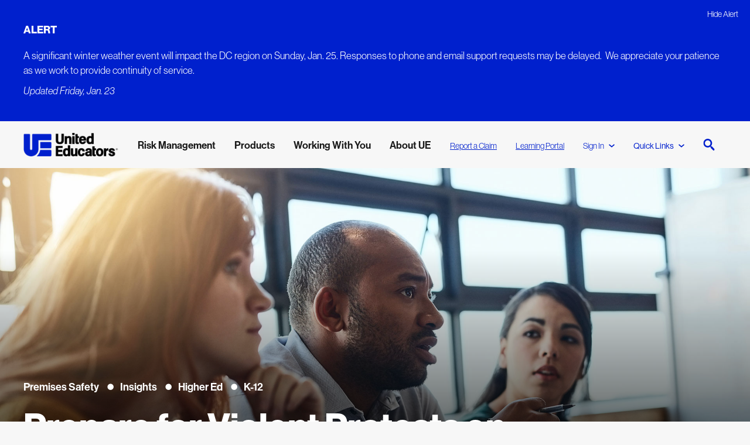

--- FILE ---
content_type: text/html; charset=utf-8
request_url: https://www.ue.org/risk-management/enterprise-risk-management/prepare-for-violent-protests-on-campus/
body_size: 19172
content:


<!DOCTYPE html>
<html lang="en">
<head>
        <!-- Google Tag Manager -->
        <script>
            (function (w, d, s, l, i) {
                w[l] = w[l] || []; w[l].push({
                    'gtm.start':
                        new Date().getTime(), event: 'gtm.js'
                }); var f = d.getElementsByTagName(s)[0],
                    j = d.createElement(s), dl = l != 'dataLayer' ? '&l=' + l : ''; j.async = true; j.src =
                        'https://www.googletagmanager.com/gtm.js?id=' + i + dl; f.parentNode.insertBefore(j, f);
            })(window, document, 'script', 'dataLayer', 'GTM-M4RBLD6');
        </script>


    <!-- End Google Tag Manager -->
    <!-- idio Analytics Tracking Code -->
    <script type="text/javascript">
        // Set client and delivery

        _iaq = [
            ['client', 'unedunitededu'],
            ['delivery', 2533],
            ['track', 'consume']
        ];

        // Include the Idio Analytics JavaScript
        !function (d, s) { var ia = d.createElement(s); ia.async = 1, s = d.getElementsByTagName(s)[0], ia.src = '//s.idio.co/ia.js', s.parentNode.insertBefore(ia, s) }(document, 'script');
    </script>
    <!-- / idio Analytics Tracking Code -->
    <!-- Idio Widgets Delivery Code -->
    <script type="text/javascript">
        !function (d, s) { var ip = d.createElement(s); ip.async = 1, s = d.getElementsByTagName(s)[0], ip.src = '//s.idio.co/ip.js', s.parentNode.insertBefore(ip, s) }(document, 'script');
    </script>
    <!-- / Idio Widgets Delivery Code -->
        <script type='text/javascript'>
            var zaius = window['zaius'] || (window['zaius'] = []); zaius.methods = ["initialize", "onload", "customer", "entity", "event", "subscribe", "unsubscribe", "consent", "identify", "anonymize", "dispatch"]; zaius.factory = function (e) { return function () { var t = Array.prototype.slice.call(arguments); t.unshift(e); zaius.push(t); return zaius } }; (function () { for (var i = 0; i < zaius.methods.length; i++) { var method = zaius.methods[i]; zaius[method] = zaius.factory(method) } var e = document.createElement("script"); e.type = "text/javascript"; e.async = true; e.src = ("https:" === document.location.protocol ? "https://" : "http://") + "d1igp3oop3iho5.cloudfront.net/v2/c7Evjt9u2F0KvsOf8wfEHQ/zaius-min.js"; var t = document.getElementsByTagName("script")[0]; t.parentNode.insertBefore(e, t) })();

            // Edits to this script should only be made below this line.
            zaius.event('pageview');
        </script>
    <meta charset="utf-8">
    <meta content="IE=edge" http-equiv=X-UA-Compatible>
    <meta name="viewport" content="initial-scale=1, maximum-scale=2, width=device-width, user-scalable=yes, viewport-fit=cover" />
    <title>Prepare for Violent Protests on Campus | United Educators</title>
    <link href="https://www.ue.org/risk-management/enterprise-risk-management/prepare-for-violent-protests-on-campus/" rel="canonical" />

    <meta property="title" content="Prepare for Violent Protests on Campus" />
<meta property="description" content="This article details actions your institution should take so it will be prepared to respond when protests create a threat." />


    <meta property="og:title" content="Prepare for Violent Protests on Campus" />
<meta property="og:url" content="https://www.ue.org/risk-management/enterprise-risk-management/prepare-for-violent-protests-on-campus/" />
<meta property="og:image" content="https://www.ue.org/globalassets/risk-management/insights/violent-protests-masthead.jpg" />
<meta property="og:locale" content="en" />
<meta property="og:type" content="article" />
<meta property="og:description" content="This article details actions your institution should take so it will be prepared to respond when protests create a threat." />
<meta property="article:modified_time" content="08/05/2021 10:24:40 PM" />
<meta property="article:published_time" content="08/05/2021 10:24:40 PM" />
<meta property="article:contentType" content="Insights Detail Page" />

    <meta name="twitter:card" content="summary_large_image" />
<meta name="twitter:url" content="https://www.ue.org/risk-management/enterprise-risk-management/prepare-for-violent-protests-on-campus/" />
<meta name="twitter:title" content="Prepare for Violent Protests on Campus" />
<meta name="twitter:description" content="This article details actions your institution should take so it will be prepared to respond when protests create a threat." />
<meta name="twitter:image" content="https://www.ue.org/globalassets/risk-management/insights/violent-protests-masthead.jpg" />
 

     <meta property="idio:page_type_icon" content="https://www.ue.org/globalassets/formats/web-page.svg" />

    <meta property="page_id" content="1754" />

    <link rel=stylesheet href="/assets/css/styles.css?v=639048419108806215">
    <link rel=stylesheet media="print" href="/assets/css/print.css?v=639048419108813494">

    
    

    <script>
!function(T,l,y){var S=T.location,k="script",D="instrumentationKey",C="ingestionendpoint",I="disableExceptionTracking",E="ai.device.",b="toLowerCase",w="crossOrigin",N="POST",e="appInsightsSDK",t=y.name||"appInsights";(y.name||T[e])&&(T[e]=t);var n=T[t]||function(d){var g=!1,f=!1,m={initialize:!0,queue:[],sv:"5",version:2,config:d};function v(e,t){var n={},a="Browser";return n[E+"id"]=a[b](),n[E+"type"]=a,n["ai.operation.name"]=S&&S.pathname||"_unknown_",n["ai.internal.sdkVersion"]="javascript:snippet_"+(m.sv||m.version),{time:function(){var e=new Date;function t(e){var t=""+e;return 1===t.length&&(t="0"+t),t}return e.getUTCFullYear()+"-"+t(1+e.getUTCMonth())+"-"+t(e.getUTCDate())+"T"+t(e.getUTCHours())+":"+t(e.getUTCMinutes())+":"+t(e.getUTCSeconds())+"."+((e.getUTCMilliseconds()/1e3).toFixed(3)+"").slice(2,5)+"Z"}(),iKey:e,name:"Microsoft.ApplicationInsights."+e.replace(/-/g,"")+"."+t,sampleRate:100,tags:n,data:{baseData:{ver:2}}}}var h=d.url||y.src;if(h){function a(e){var t,n,a,i,r,o,s,c,u,p,l;g=!0,m.queue=[],f||(f=!0,t=h,s=function(){var e={},t=d.connectionString;if(t)for(var n=t.split(";"),a=0;a<n.length;a++){var i=n[a].split("=");2===i.length&&(e[i[0][b]()]=i[1])}if(!e[C]){var r=e.endpointsuffix,o=r?e.location:null;e[C]="https://"+(o?o+".":"")+"dc."+(r||"services.visualstudio.com")}return e}(),c=s[D]||d[D]||"",u=s[C],p=u?u+"/v2/track":d.endpointUrl,(l=[]).push((n="SDK LOAD Failure: Failed to load Application Insights SDK script (See stack for details)",a=t,i=p,(o=(r=v(c,"Exception")).data).baseType="ExceptionData",o.baseData.exceptions=[{typeName:"SDKLoadFailed",message:n.replace(/\./g,"-"),hasFullStack:!1,stack:n+"\nSnippet failed to load ["+a+"] -- Telemetry is disabled\nHelp Link: https://go.microsoft.com/fwlink/?linkid=2128109\nHost: "+(S&&S.pathname||"_unknown_")+"\nEndpoint: "+i,parsedStack:[]}],r)),l.push(function(e,t,n,a){var i=v(c,"Message"),r=i.data;r.baseType="MessageData";var o=r.baseData;return o.message='AI (Internal): 99 message:"'+("SDK LOAD Failure: Failed to load Application Insights SDK script (See stack for details) ("+n+")").replace(/\"/g,"")+'"',o.properties={endpoint:a},i}(0,0,t,p)),function(e,t){if(JSON){var n=T.fetch;if(n&&!y.useXhr)n(t,{method:N,body:JSON.stringify(e),mode:"cors"});else if(XMLHttpRequest){var a=new XMLHttpRequest;a.open(N,t),a.setRequestHeader("Content-type","application/json"),a.send(JSON.stringify(e))}}}(l,p))}function i(e,t){f||setTimeout(function(){!t&&m.core||a()},500)}var e=function(){var n=l.createElement(k);n.src=h;var e=y[w];return!e&&""!==e||"undefined"==n[w]||(n[w]=e),n.onload=i,n.onerror=a,n.onreadystatechange=function(e,t){"loaded"!==n.readyState&&"complete"!==n.readyState||i(0,t)},n}();y.ld<0?l.getElementsByTagName("head")[0].appendChild(e):setTimeout(function(){l.getElementsByTagName(k)[0].parentNode.appendChild(e)},y.ld||0)}try{m.cookie=l.cookie}catch(p){}function t(e){for(;e.length;)!function(t){m[t]=function(){var e=arguments;g||m.queue.push(function(){m[t].apply(m,e)})}}(e.pop())}var n="track",r="TrackPage",o="TrackEvent";t([n+"Event",n+"PageView",n+"Exception",n+"Trace",n+"DependencyData",n+"Metric",n+"PageViewPerformance","start"+r,"stop"+r,"start"+o,"stop"+o,"addTelemetryInitializer","setAuthenticatedUserContext","clearAuthenticatedUserContext","flush"]),m.SeverityLevel={Verbose:0,Information:1,Warning:2,Error:3,Critical:4};var s=(d.extensionConfig||{}).ApplicationInsightsAnalytics||{};if(!0!==d[I]&&!0!==s[I]){var c="onerror";t(["_"+c]);var u=T[c];T[c]=function(e,t,n,a,i){var r=u&&u(e,t,n,a,i);return!0!==r&&m["_"+c]({message:e,url:t,lineNumber:n,columnNumber:a,error:i}),r},d.autoExceptionInstrumented=!0}return m}(y.cfg);function a(){y.onInit&&y.onInit(n)}(T[t]=n).queue&&0===n.queue.length?(n.queue.push(a),n.trackPageView({})):a()}(window,document,{src: "https://js.monitor.azure.com/scripts/b/ai.2.gbl.min.js", crossOrigin: "anonymous", cfg: {connectionString: 'InstrumentationKey=31ccb7c6-cdda-44ac-bdf0-2e863666218a;IngestionEndpoint=https://eastus-8.in.applicationinsights.azure.com/;LiveEndpoint=https://eastus.livediagnostics.monitor.azure.com/;ApplicationId=0a5e07f9-5200-4834-9166-92439b1ab69a', disableCookiesUsage: false }});
</script>

    <style>
.masthead--has-media .masthead__description, .masthead--has-media .masthead__title {
background-color: transparent;
}
</style>


    <link rel="icon" type="image/x-icon" href="/assets/images/favicon.ico" />
    <link rel="shortcut icon" type="image/x-icon" href="/assets/images/favicon.ico" />
    <meta name="google-site-verification" content="nfRySqLRB5U5C2Jqszn-1fT8KCzXf4h-6nzdyruWdm0" />
</head>
<body>
        <noscript>
            <iframe src="https://www.googletagmanager.com/ns.html?id=GTM-M4RBLD6" height="0" width="0" style="display:none;visibility:hidden"></iframe>
        </noscript>

    <nav class="skip-to-main" aria-label="Skip to Main Content">
        <a href="#main" class="btn btn--small skip-to-main">Skip to Main Content</a>
    </nav>
    


    






<div role="alert"
     class="alert alert--medium"
     data-module="alert"
     data-hide-text="Hide Alert"
     data-show-text="Show Alert"
     data-id="989">
    <button class="alert__hide captions alert__hide-right">Hide Alert</button>


    <div class="alert__content">
        <p class="alert__title" >
            ALERT
        </p>
            <div class="alert__description rtf" >
                
<p>A significant winter weather event will impact the DC region on Sunday, Jan. 25. Responses to phone and email support requests may be delayed. &nbsp;We appreciate your patience as we work to provide continuity of service.</p>
<p><em>Updated Friday, Jan. 23</em></p>
            </div>
    </div>
</div>



<header class="header" data-module="header">
    <div class="container header__container">
        <a href="/" class="header__logo">
            





    <img src="/globalassets/global/ue-logo.png" alt="United Educators logo" loading="lazy"
    
    
    
    
    
     width="157"
     height="39" />


        </a>

        <nav class="primary-nav" aria-label="Primary Navigation">
                <ul class="primary-nav__items" role="menubar">
                        <li class="primary-nav__item navigation-desktop__link-wrapper" role="none">
                            <button role="menuitem"
                                    class="primary-nav__link navigation-desktop__link link"
                                    aria-haspopup="true"
                                    aria-expanded="false"
                                    data-id="id-2590"
                                    data-index="0"
                                    tabindex="0">
                                Risk Management
                            </button>
                        </li>
                        <li class="primary-nav__item navigation-desktop__link-wrapper" role="none">
                            <button role="menuitem"
                                    class="primary-nav__link navigation-desktop__link link"
                                    aria-haspopup="true"
                                    aria-expanded="false"
                                    data-id="id-17032"
                                    data-index="1"
                                    tabindex="-1">
                                Products
                            </button>
                        </li>
                        <li class="primary-nav__item navigation-desktop__link-wrapper" role="none">
                            <button role="menuitem"
                                    class="primary-nav__link navigation-desktop__link link"
                                    aria-haspopup="true"
                                    aria-expanded="false"
                                    data-id="id-17034"
                                    data-index="2"
                                    tabindex="-1">
                                Working With You
                            </button>
                        </li>
                        <li class="primary-nav__item navigation-desktop__link-wrapper" role="none">
                            <button role="menuitem"
                                    class="primary-nav__link navigation-desktop__link link"
                                    aria-haspopup="true"
                                    aria-expanded="false"
                                    data-id="id-2593"
                                    data-index="3"
                                    tabindex="-1">
                                About UE
                            </button>
                        </li>
                </ul>

                <div class="navigation-desktop__link-wrapper">
                    



    <a href="/report-claim/" class="primary-nav__orphan-link navigation-desktop__link-no-panel"  title="Report a Claim"  >
Report a Claim    </a>


                </div>
                <div class="navigation-desktop__link-wrapper">
                    



    <a href="https://learn.ue.org/learn" class="primary-nav__orphan-link navigation-desktop__link-no-panel" target="_blank" rel="noreferrer noopener" title="Learning Portal"  >
Learning Portal    </a>


                </div>

                <div class="header-dropdown-menu header__account-menu navigation-desktop__link-wrapper">
                    <button class="header-dropdown-menu__trigger--my-account navigation-desktop__link"
                            data-id="my-account-tab"
                            data-index="5">
                        Sign In
                        <svg viewBox="0 0 15 15" width="10" height="10" role="presentation">
                            <use xlink:href="#arrow-down" />
                        </svg>
                    </button>
                    <div class="header-dropdown-menu__items-wrapper header-dropdown-menu__links-menu">
                        <ul class="header-dropdown-menu__items">
                            <li>
                                <a href="/MyAccountApi/SignIn" class="header-dropdown-menu__links-link">Sign In</a>
                            </li>
                            <li>
                                <a href="#" class="header-dropdown-menu__links-link">Register</a>
                            </li>
                        </ul>
                    </div>
                </div>

                <div class="header-dropdown-menu header__account-menu navigation-desktop__link-wrapper">
                    <button class="header-dropdown-menu__trigger navigation-desktop__link-no-panel">
                        Quick Links
                        <svg viewBox="0 0 15 15" width="10" height="10" role="presentation">
                            <use xlink:href="#arrow-down" />
                        </svg>
                    </button>
                    <div class="header-dropdown-menu__items-wrapper header-dropdown-menu__links-menu">
                        <ul class="header-dropdown-menu__items">
                                <li>
                                    <a href="/risk-advice/"  class="header-dropdown-menu__links-link">Get Risk Advice</a>
                                </li>
                                <li>
                                    <a href="/proresponse-request/"  class="header-dropdown-menu__links-link">Request ProResponse&#xAE;</a>
                                </li>
                                <li>
                                    <a href="/working-with-you/for-brokers/business-applications/"  class="header-dropdown-menu__links-link">New Business Applications</a>
                                </li>
                                <li>
                                    <a href="/products/liability-insurance/"  class="header-dropdown-menu__links-link">Liability Insurance</a>
                                </li>
                                <li>
                                    <a href="/working-with-you/knowledge-center/"  class="header-dropdown-menu__links-link">UE.org Tips and Tutorials</a>
                                </li>
                                <li>
                                    <a href="/about-ue/careers/"  class="header-dropdown-menu__links-link">Careers</a>
                                </li>
                        </ul>
                    </div>
                </div>
        </nav>

        <button class="header__search-panel-trigger">
            <svg viewBox="0 0 307 320" role="presentation">
                <use xlink:href="#search" />
            </svg>
        </button>
        <button class="header__close-panel-trigger">
            <svg viewBox="0 0 10 10" role="presentation">
                <use xlink:href="#close" />
            </svg>
        </button>
        <button title="Menu" class="header__hamburger">
            <svg viewBox="0 0 20 20" aria-label="Menu">
                <use xlink:href="#hamburger" />
            </svg>
        </button>
    </div>

    

<div class="header__panel-wrapper" role="menu" aria-label="Navigation Panel">
    <div class="header__panel-outer">
        <div class="header__panel"
             data-module="tabs"
             data-identifier="header-menu"
             data-is-vertical="true">
            <div class="header__panel-background"></div>

            

<div class="header-search-panel-wrapper">
    <button class="header-search-panel-wrapper__close">
        <svg viewBox="0 0 10 10" role="presentation">
            <use xlink:href="#close" />
        </svg>
    </button>
    <div class="header-search"
         data-search-url="/search-results/"
         data-search-url-query="query"
         data-endpoint="/HeaderSearchApi/Search"
         data-module="header-search"
         data-labels='{
  "searchResults": "Suggested Results",
  "viewResults": "View All Results",
  "placeholder": "Enter Search Term",
  "searchLabel": "Enter Search Term",
  "clear": "clear",
  "viewAll": "View All Results",
  "searchSubmit": "Submit search"
}'></div>
    <div class="header-search-panel">
            <div class="header-search-popular">
                <h2 class="header-search-popular__title">
                    Recent Search Terms
                </h2>

                <ul class="header-search-popular__list">
                        <li class="header-search-popular__item">
                            <a href="/search-results/?query=Title IX" class="link header-search-popular__item-link link--small">
                                Title IX
                            </a>
                        </li>
                        <li class="header-search-popular__item">
                            <a href="/search-results/?query=RMPC" class="link header-search-popular__item-link link--small">
                                RMPC
                            </a>
                        </li>
                        <li class="header-search-popular__item">
                            <a href="/search-results/?query=ProResponse" class="link header-search-popular__item-link link--small">
                                ProResponse
                            </a>
                        </li>
                        <li class="header-search-popular__item">
                            <a href="/search-results/?query=Hazing" class="link header-search-popular__item-link link--small">
                                Hazing
                            </a>
                        </li>
                </ul>
            </div>

            <div class="header-search-content">
                <h2 class="header-search-content__title">
                    Popular Content
                </h2>

                <ul class="header-search-content__items">
                        <li class="header-search-content__item">
                            <a href="/risk-management/enterprise-risk-management/top-risks-report/" aria-label="Top Risks Report: Insights for Higher Education" class="content-card">
                                <div></div>
                                <strong class="content-card__heading">Top Risks Report: Insights for Higher Education</strong>
                                    <p class="content-card__copy">
                                        Compare your institution&#x27;s top risks to other UE members with the results from our annual survey.
                                    </p>

                                <span class="content-card__faux-button">
                                    <svg role="presentation"
                                         viewBox="0 0 13 13">
                                        <use xlink:href="#arrow-right" />
                                    </svg>
                                </span>
                            </a>
                        </li>
                        <li class="header-search-content__item">
                            <a href="/risk-management/enterprise-risk-management/top-risks-report-k12/" aria-label="Top Risks Report: Insights for K-12 Schools" class="content-card">
                                <div></div>
                                <strong class="content-card__heading">Top Risks Report: Insights for K-12 Schools</strong>
                                    <p class="content-card__copy">
                                        Compare your school&#x27;s top risks to other UE members with the results from our annual survey.
                                    </p>

                                <span class="content-card__faux-button">
                                    <svg role="presentation"
                                         viewBox="0 0 13 13">
                                        <use xlink:href="#arrow-right" />
                                    </svg>
                                </span>
                            </a>
                        </li>
                        <li class="header-search-content__item">
                            <a href="/risk-management/" aria-label="Risk Management" class="content-card">
                                <div></div>
                                <strong class="content-card__heading">Risk Management</strong>
                                    <p class="content-card__copy">
                                        The value of UE membership extends far beyond the insurance policy. Eligible members have access to our education-specific risk management library.
                                    </p>

                                <span class="content-card__faux-button">
                                    <svg role="presentation"
                                         viewBox="0 0 13 13">
                                        <use xlink:href="#arrow-right" />
                                    </svg>
                                </span>
                            </a>
                        </li>
                        <li class="header-search-content__item">
                            <a href="/products/liability-insurance/" aria-label="Liability Insurance" class="content-card">
                                <div></div>
                                <strong class="content-card__heading">Liability Insurance</strong>
                                    <p class="content-card__copy">
                                        UE&#x27;s coverage addresses your institution&#x2019;s unique needs so you can focus on your educational mission.
                                    </p>

                                <span class="content-card__faux-button">
                                    <svg role="presentation"
                                         viewBox="0 0 13 13">
                                        <use xlink:href="#arrow-right" />
                                    </svg>
                                </span>
                            </a>
                        </li>
                        <li class="header-search-content__item">
                            <a href="/working-with-you/for-members/" aria-label="For Members" class="content-card">
                                <div></div>
                                <strong class="content-card__heading">For Members</strong>
                                    <p class="content-card__copy">
                                        UE provides the education-specific coverage and tools needed to confidently operate your K-12 school, college, or university.
                                    </p>

                                <span class="content-card__faux-button">
                                    <svg role="presentation"
                                         viewBox="0 0 13 13">
                                        <use xlink:href="#arrow-right" />
                                    </svg>
                                </span>
                            </a>
                        </li>
                        <li class="header-search-content__item">
                            <a href="/working-with-you/for-brokers/" aria-label="For Brokers" class="content-card">
                                <div></div>
                                <strong class="content-card__heading">For Brokers</strong>
                                    <p class="content-card__copy">
                                        UE distributes insurance and risk management services exclusively through our valued network of brokers and agents.
                                    </p>

                                <span class="content-card__faux-button">
                                    <svg role="presentation"
                                         viewBox="0 0 13 13">
                                        <use xlink:href="#arrow-right" />
                                    </svg>
                                </span>
                            </a>
                        </li>
                </ul>
            </div>
    </div>
</div>

            <div class="header-panel__navs-wrapper">
                <div class="header-panel__nav">
                    <div class="header-panel__nav-inner">
                        <ul class="in-menu-primary-nav" role="tablist" aria-label="Main menu">
                                    <li class="in-menu-primary-nav__item" role="none">
                                        <button class="in-menu-primary-nav__trigger link link--dark"
                                                role="tab"
                                                aria-selected="false"
                                                aria-controls="panel-2590"
                                                data-index="0"
                                                id="id-2590"
                                                data-identifier="header-menu">
                                            Risk Management
                                        </button>
                                    </li>
                                    <li class="in-menu-primary-nav__item" role="none">
                                        <button class="in-menu-primary-nav__trigger link link--dark"
                                                role="tab"
                                                aria-selected="false"
                                                aria-controls="panel-17032"
                                                data-index="1"
                                                id="id-17032"
                                                data-identifier="header-menu">
                                            Products
                                        </button>
                                    </li>
                                    <li class="in-menu-primary-nav__item" role="none">
                                        <button class="in-menu-primary-nav__trigger link link--dark"
                                                role="tab"
                                                aria-selected="false"
                                                aria-controls="panel-17034"
                                                data-index="2"
                                                id="id-17034"
                                                data-identifier="header-menu">
                                            Working With You
                                        </button>
                                    </li>
                                    <li class="in-menu-primary-nav__item" role="none">
                                        <button class="in-menu-primary-nav__trigger link link--dark"
                                                role="tab"
                                                aria-selected="false"
                                                aria-controls="panel-2593"
                                                data-index="3"
                                                id="id-2593"
                                                data-identifier="header-menu">
                                            About UE
                                        </button>
                                    </li>
                        </ul>
                        <ul>
                                <li class="in-menu-primary-nav__item">
                                    <div class="header-panel__my-account-trigger-wrapper">
                                        <button class="header-panel__my-account-trigger in-menu-primary-nav__link link"
                                                role="tab"
                                                aria-selected="false"
                                                aria-controls="my-account-panel"
                                                data-index="5"
                                                id="my-account-tab"
                                                data-identifier="header-menu">
                                            Sign In
                                        </button>
                                    </div>
                                </li>

                                <li class="in-menu-primary-nav__item">
                                    



    <a href="/report-claim/" class="in-menu-primary-nav__link link"  title="Report a Claim"  >
Report a Claim    </a>


                                </li>
                                <li class="in-menu-primary-nav__item">
                                    



    <a href="https://learn.ue.org/learn" class="in-menu-primary-nav__link link" target="_blank" rel="noreferrer noopener" title="Learning Portal"  >
Learning Portal    </a>


                                </li>
                        </ul>
                    </div>
                        <div class="header-panel__quick-links-wrapper">
                            <h3 class="header-panel__quick-links-title">Quick Links</h3>
                            <ul class="header-panel__quick-links">
                                    <li class="header-panel__quick-links-item">
                                        <a href="/risk-advice/"  class="header-panel__quick-link">
                                            Get Risk Advice
                                        </a>
                                    </li>
                                    <li class="header-panel__quick-links-item">
                                        <a href="/proresponse-request/"  class="header-panel__quick-link">
                                            Request ProResponse&#xAE;
                                        </a>
                                    </li>
                                    <li class="header-panel__quick-links-item">
                                        <a href="/working-with-you/for-brokers/business-applications/"  class="header-panel__quick-link">
                                            New Business Applications
                                        </a>
                                    </li>
                                    <li class="header-panel__quick-links-item">
                                        <a href="/products/liability-insurance/"  class="header-panel__quick-link">
                                            Liability Insurance
                                        </a>
                                    </li>
                                    <li class="header-panel__quick-links-item">
                                        <a href="/working-with-you/knowledge-center/"  class="header-panel__quick-link">
                                            UE.org Tips and Tutorials
                                        </a>
                                    </li>
                                    <li class="header-panel__quick-links-item">
                                        <a href="/about-ue/careers/"  class="header-panel__quick-link">
                                            Careers
                                        </a>
                                    </li>
                            </ul>
                        </div>
                </div>
                <div class="header__menu-panel">
                    <button class="link header-menu__back">
                        <svg viewBox="0 0 180 320" role="presentation">
                            <use xlink:href="#arrow-left" />
                        </svg>
                        Back to menu
                    </button>

                    <button class="header-menu__close" aria-label="Close Panel">
                        <svg viewBox="0 0 10 10" role="presentation">
                            <use xlink:href="#close" />
                        </svg>
                    </button>

                    <div class="header__menu-panel-items">


<section class="header-menu"
         role="tabpanel"
         id="panel-2590"
         aria-labelledby="id-2590"
         aria-hidden="true"
         data-identifier="header-menu">
    <div class="header__panel-info">
        <h2 class="header-menu__title">Risk Management</h2>




    <a href="/risk-management/" class="btn header__panel-cta header-menu__link header__panel-cta--desktop"  title="Risk Management Overview"  >
Risk Management Overview    </a>

            <p class="header__panel-description">
                The value of UE membership extends far beyond the insurance policy. Member institutions have access to our education-specific risk management resource library and online training. 
            </p>




    <a href="/risk-management/" class="btn header__panel-cta header-menu__link header__panel-cta--mobile"  title="Risk Management Overview"  >
Risk Management Overview    </a>

    </div>

    <div class="header-menu__links-wrapper col-3 risk-management__links-wrapper">
        

<div class="header-menu__column-main">
    <div class="header-menu__column">
        <div class="header-menu__column-item">
            <h3 class="header-menu__column-title">Resource Collections</h3>
                <p class="header-menu__column-description">
                    Curated collections offering guidance, tools, and insights on important risk areas.
                </p>

            <ul class="header-menu__column-links">
                            <li>
                                <a class="link" href="/risk-management/collections/athletics/">Athletics</a>
                            </li>
                            <li>
                                <a class="link" href="/risk-management/collections/campus-violence/">Campus Violence</a>
                            </li>
                            <li>
                                <a class="link" href="/risk-management/collections/contracts-and-waivers/">Contracts and Waivers</a>
                            </li>
                            <li>
                                <a class="link" href="/risk-management/the-workplace/crisis-response-testing-resources-tabletop-exercises/">Crisis Response Tabletop Exercises</a>
                            </li>
                            <li>
                                <a class="link" href="/risk-management/collections/enterprise-risk-management/">Enterprise Risk Management</a>
                            </li>
                            <li>
                                <a class="link" href="/risk-management/collections/slips-and-falls/">Slips and Falls</a>
                            </li>
                            <li>
                                <a class="link" href="/risk-management/collections/workplace-harassment/">Workplace Harassment</a>
                            </li>
                            <li>
                                <a class="link" href="/risk-management/collections/youth-protection-higher-ed/">Youth Protection Higher Ed</a>
                            </li>
                            <li>
                                <a class="link" href="/risk-management/collections/youth-protection-k12/">Youth Protection K-12</a>
                            </li>
            </ul>





    <a href="/risk-management/#collections" class="btn header-menu__column-cta btn--outline"  title="Browse All Resource Collections"  >
Browse All Resource Collections    </a>

        </div>
    </div>
</div>
<div class="header-menu__column-main">
    <div class="header-menu__column">
        <div class="header-menu__column-item">
            <h3 class="header-menu__column-title">Online Training</h3>
                <p class="header-menu__column-description">
                    Student and employee courses created to address education&#x2019;s most pressing risks.
                </p>

            <ul class="header-menu__column-links">
                        <li>
                            <a class="link" href="/search-results/browse-our-course-collection/?Category=Athletics">Athletics</a>
                        </li>
                        <li>
                            <a class="link" href="/search-results/browse-our-course-collection/?Category=Compliance">Compliance</a>
                        </li>
                        <li>
                            <a class="link" href="/search-results/browse-our-course-collection/?Category=Crisis&#x2B;Management">Crisis Management</a>
                        </li>
                        <li>
                            <a class="link" href="/search-results/browse-our-course-collection/?Category=Health&#x2B;and&#x2B;Well-Being">Health and Well-Being</a>
                        </li>
                        <li>
                            <a class="link" href="/search-results/browse-our-course-collection/?Category=Nondiscrimination&#x2B;and&#x2B;Accessibility">Nondiscrimination and Accessibility</a>
                        </li>
                        <li>
                            <a class="link" href="/search-results/browse-our-course-collection/?Category=Sexual&#x2B;Assault&#x2B;and&#x2B;Misconduct">Sexual Assault and Misconduct</a>
                        </li>
                        <li>
                            <a class="link" href="/search-results/browse-our-course-collection/?Category=Study&#x2B;Away">Study Away</a>
                        </li>
                        <li>
                            <a class="link" href="/search-results/browse-our-course-collection/?Category=The&#x2B;Workplace">The Workplace</a>
                        </li>
                        <li>
                            <a class="link" href="/search-results/browse-our-course-collection/?Category=Transportation&#x2B;Safety">Transportation Safety</a>
                        </li>
            </ul>





    <a href="/search-results/browse-our-course-collection/" class="btn header-menu__column-cta btn--outline"  title="Browse Course Library"  >
Browse Course Library    </a>

        </div>
    </div>
</div>

    <div class="header-menu__column-main">
        <div class="header-menu__column">
            <div class="header-menu__column-item">
                <h3 class="header-menu__column-title">Services</h3>
                <div class="header-menu__column-featured" >
                            <div class="header-menu__column-featured-item">
                                <h3 class="header-menu__column-featured-title">
                                    <a href="/search-results/resources-listing/" class="header-menu__column-featured-link">Browse All Resources</a>
                                </h3>
                                    <p class="header-menu__column-featured-teaser">
                                        Our extensive library of risk management resources includes checklists, claims studies, reports, webinars, and more.
                                    </p>
                            </div>
                            <div class="header-menu__column-featured-item">
                                <h3 class="header-menu__column-featured-title">
                                    <a href="/risk-management/online-courses/start-training/" class="header-menu__column-featured-link">Implement Training Today</a>
                                </h3>
                                    <p class="header-menu__column-featured-teaser">
                                        Launch UE&#x2019;s courses with step-by-step guides and get personalized support from our implementation team.
                                    </p>
                            </div>
                            <div class="header-menu__column-featured-item">
                                <h3 class="header-menu__column-featured-title">
                                    <a href="/risk-advice/" class="header-menu__column-featured-link">Risk Advice</a>
                                </h3>
                                    <p class="header-menu__column-featured-teaser">
                                        Contact our team of risk management experts for personalized advice to help manage your campus&#x2019; risks.
                                    </p>
                            </div>
                            <div class="header-menu__column-featured-item">
                                <h3 class="header-menu__column-featured-title">
                                    <a href="/risk-management-connect/" class="header-menu__column-featured-link">Risk Management Connect</a>
                                </h3>
                                    <p class="header-menu__column-featured-teaser">
                                        A virtual one-on-one conversation about accessing UE resources that matter most to your institution.
                                    </p>
                            </div>
                            <div class="header-menu__column-featured-item">
                                <h3 class="header-menu__column-featured-title">
                                    <a href="/working-with-you/for-members/rmpc/" class="header-menu__column-featured-link">Risk Management Premium Credit Program</a>
                                </h3>
                                    <p class="header-menu__column-featured-teaser">
                                        UE members can earn a discount on their renewal premium by conducting risk management activities.
                                    </p>
                            </div>
                </div>
            </div>
        </div>
    </div>

    </div>
</section>
<section class="header-menu"
         role="tabpanel"
         id="panel-17032"
         aria-labelledby="id-17032"
         aria-hidden="true"
         data-identifier="header-menu">
    <div class="header__panel-info">
        <h2 class="header-menu__title">Products</h2>




    <a href="/products/liability-insurance/" class="btn header__panel-cta header-menu__link header__panel-cta--desktop"  title="Coverage Overview"  >
Coverage Overview    </a>

            <p class="header__panel-description">
                We understand the unique risk profile of educational institutions and design our coverage to address your specific exposures.
            </p>




    <a href="/products/liability-insurance/" class="btn header__panel-cta header-menu__link header__panel-cta--mobile"  title="Coverage Overview"  >
Coverage Overview    </a>

    </div>

    <div class="header-menu__links-wrapper col-2" >
        


    <div class="header-menu__column-main">
        <div class="header-menu__column">
            <div class="header-menu__column-item">
                <h3 class="header-menu__column-title">Browse by Institution</h3>
                <div class="header-menu__column-featured" >
                            <div class="header-menu__column-featured-item">
                                <h3 class="header-menu__column-featured-title">
                                    <a href="/products/liability-insurance/higher-education/" class="header-menu__column-featured-link">Higher Education</a>
                                </h3>
                                    <p class="header-menu__column-featured-teaser">
                                        Coverage designed to address the unique risk profile of colleges and universities.
                                    </p>
                            </div>
                            <div class="header-menu__column-featured-item">
                                <h3 class="header-menu__column-featured-title">
                                    <a href="/products/liability-insurance/independent-school-coverage/" class="header-menu__column-featured-link">Independent School </a>
                                </h3>
                                    <p class="header-menu__column-featured-teaser">
                                        Coverage to protect independent schools of all sizes from today&#x2019;s real liability risks.
                                    </p>
                            </div>
                            <div class="header-menu__column-featured-item">
                                <h3 class="header-menu__column-featured-title">
                                    <a href="/products/liability-insurance/public-k12-coverage/" class="header-menu__column-featured-link">Public School (K-12)</a>
                                </h3>
                                    <p class="header-menu__column-featured-teaser">
                                        Policies created to address the specific concerns of public school districts and boards of education.
                                    </p>
                            </div>
                            <div class="header-menu__column-featured-item">
                                <h3 class="header-menu__column-featured-title">
                                    <a href="/products/liability-insurance/charter-schools/" class="header-menu__column-featured-link">Charter School</a>
                                </h3>
                                    <p class="header-menu__column-featured-teaser">
                                        Protection from today&#x27;s liability risks, such as athletic injuries and wrongful termination.
                                    </p>
                            </div>
                </div>
            </div>
        </div>
    </div>


    <div class="header-menu__column-main">
        <div class="header-menu__column">
            <div class="header-menu__column-item">
                <h3 class="header-menu__column-title">Browse by Offering</h3>
                <div class="header-menu__column-featured" >
                            <div class="header-menu__column-featured-item">
                                <h3 class="header-menu__column-featured-title">
                                    <a href="/products/liability-insurance/educators-legal-liability/" class="header-menu__column-featured-link">Educators Legal Liability Coverage</a>
                                </h3>
                                    <p class="header-menu__column-featured-teaser">
                                        Covers institutions with limits up to $30 million subject to underwriting review.
                                    </p>
                            </div>
                            <div class="header-menu__column-featured-item">
                                <h3 class="header-menu__column-featured-title">
                                    <a href="/products/liability-insurance/general-liability/" class="header-menu__column-featured-link">General Liability Coverage</a>
                                </h3>
                                    <p class="header-menu__column-featured-teaser">
                                        Limits up to $30 million under the excess policy, subject to underwriting review.
                                    </p>
                            </div>
                            <div class="header-menu__column-featured-item">
                                <h3 class="header-menu__column-featured-title">
                                    <a href="/products/liability-insurance/internships-and-professional-services/" class="header-menu__column-featured-link">Internships and Professional Services Coverage</a>
                                </h3>
                                    <p class="header-menu__column-featured-teaser">
                                        Broad coverage for most student internships and experiential learning opportunities.
                                    </p>
                            </div>
                </div>
            </div>
        </div>
    </div>

    </div>
</section>
<section class="header-menu"
         role="tabpanel"
         id="panel-17034"
         aria-labelledby="id-17034"
         aria-hidden="true"
         data-identifier="header-menu">
    <div class="header__panel-info">
        <h2 class="header-menu__title">Working With You</h2>




    <a href="/working-with-you/" class="btn header__panel-cta header-menu__link header__panel-cta--desktop"  title="Let's Work Together"  >
Let&#x27;s Work Together    </a>

            <p class="header__panel-description">
                We work closely with our members and brokers to address insurance coverage needs, manage risk, and efficiently resolve claims.
            </p>




    <a href="/working-with-you/" class="btn header__panel-cta header-menu__link header__panel-cta--mobile"  title="Let's Work Together"  >
Let&#x27;s Work Together    </a>

    </div>

    <div class="header-menu__links-wrapper working-with-you__links-wrapper" >
        

<div class="header-menu__column-main">
    <h2 class="header-menu__column-main-title">For Brokers</h2>
    <div class="header-menu__column">
        


    <div class="header-menu__column-item">
        <h3 class="header-menu__column-title">Working With UE</h3>
        <div class="header-menu__column-featured" >
               <div class="header-menu__column-featured-item">
                   <h3 class="header-menu__column-featured-title">
                           <a href="/working-with-you/for-brokers/" class="header-menu__column-featured-link">For Brokers</a>
                   </h3>
               </div>
               <div class="header-menu__column-featured-item">
                   <h3 class="header-menu__column-featured-title">
                           <a href="/working-with-you/for-brokers/your-broker-benefits/" class="header-menu__column-featured-link">Your Broker Benefits</a>
                   </h3>
               </div>
               <div class="header-menu__column-featured-item">
                   <h3 class="header-menu__column-featured-title">
                           <a href="/working-with-you/for-brokers/business-applications/" class="header-menu__column-featured-link">Business Applications</a>
                   </h3>
               </div>
               <div class="header-menu__column-featured-item">
                   <h3 class="header-menu__column-featured-title">
                           <a href="/working-with-you/for-brokers/contact-your-territory-manager/" class="header-menu__column-featured-link">Contact Your Territory Manager</a>
                   </h3>
               </div>
        </div>
    </div>


    <div class="header-menu__column-item">
        <h3 class="header-menu__column-title">Broker Resources</h3>
        <div class="header-menu__column-featured" >
               <div class="header-menu__column-featured-item">
                   <h3 class="header-menu__column-featured-title">
                           <a href="/working-with-you/for-brokers/broker-faqs/" class="header-menu__column-featured-link">Broker FAQs</a>
                   </h3>
               </div>
               <div class="header-menu__column-featured-item">
                   <h3 class="header-menu__column-featured-title">
                           <a href="/working-with-you/for-brokers/marketing-tools/" class="header-menu__column-featured-link">Marketing Tools</a>
                   </h3>
               </div>
               <div class="header-menu__column-featured-item">
                   <h3 class="header-menu__column-featured-title">
                           <a href="/about-ue/liability-landscape/" class="header-menu__column-featured-link">Market Insights: Liability Landscape</a>
                   </h3>
               </div>
               <div class="header-menu__column-featured-item">
                   <h3 class="header-menu__column-featured-title">
                           <a href="/working-with-you/large-loss-report/" class="header-menu__column-featured-link">Large Loss Report</a>
                   </h3>
               </div>
        </div>
    </div>

    </div>
</div>

<div class="header-menu__column-main">
    <h2 class="header-menu__column-main-title">For Members</h2>
    <div class="header-menu__column">
        


    <div class="header-menu__column-item">
        <h3 class="header-menu__column-title">Your Member Benefits</h3>
        <div class="header-menu__column-featured" >
               <div class="header-menu__column-featured-item">
                   <h3 class="header-menu__column-featured-title">
                           <a href="/working-with-you/for-members/" class="header-menu__column-featured-link">For Members</a>
                   </h3>
               </div>
               <div class="header-menu__column-featured-item">
                   <h3 class="header-menu__column-featured-title">
                           <a href="/working-with-you/for-members/claims-handling/" class="header-menu__column-featured-link">Claims Handling</a>
                   </h3>
               </div>
               <div class="header-menu__column-featured-item">
                   <h3 class="header-menu__column-featured-title">
                           <a href="/working-with-you/for-members/proresponse/" class="header-menu__column-featured-link">ProResponse&#xAE;</a>
                   </h3>
               </div>
               <div class="header-menu__column-featured-item">
                   <h3 class="header-menu__column-featured-title">
                           <a href="/working-with-you/for-members/rmpc/" class="header-menu__column-featured-link">Risk Management Premium Credit Program</a>
                   </h3>
               </div>
               <div class="header-menu__column-featured-item">
                   <h3 class="header-menu__column-featured-title">
                           <a href="/working-with-you/for-members/risk-management-resources/" class="header-menu__column-featured-link">Risk Management Resources</a>
                   </h3>
               </div>
               <div class="header-menu__column-featured-item">
                   <h3 class="header-menu__column-featured-title">
                           <a href="/working-with-you/for-members/member-appeals/" class="header-menu__column-featured-link">Member Appeals</a>
                   </h3>
               </div>
        </div>
    </div>


    <div class="header-menu__column-item">
        <h3 class="header-menu__column-title">Comprehensive Coverage</h3>
        <div class="header-menu__column-featured" >
               <div class="header-menu__column-featured-item">
                   <h3 class="header-menu__column-featured-title">
                           <a href="/products/liability-insurance/general-liability/" class="header-menu__column-featured-link">General Liability Coverage</a>
                   </h3>
               </div>
               <div class="header-menu__column-featured-item">
                   <h3 class="header-menu__column-featured-title">
                           <a href="/products/liability-insurance/educators-legal-liability/" class="header-menu__column-featured-link">Educators Legal Liability Coverage</a>
                   </h3>
               </div>
               <div class="header-menu__column-featured-item">
                   <h3 class="header-menu__column-featured-title">
                           <a href="/products/liability-insurance/internships-and-professional-services/" class="header-menu__column-featured-link">Internships and Professional Services Coverage</a>
                   </h3>
               </div>
               <div class="header-menu__column-featured-item">
                   <h3 class="header-menu__column-featured-title">
                           <a href="/about-ue/liability-landscape/" class="header-menu__column-featured-link">Market Insights: Liability Landscape</a>
                   </h3>
               </div>
               <div class="header-menu__column-featured-item">
                   <h3 class="header-menu__column-featured-title">
                           <a href="/working-with-you/large-loss-report/" class="header-menu__column-featured-link">Large Loss Report</a>
                   </h3>
               </div>
        </div>
    </div>

    </div>
</div>

    </div>
</section>
<section class="header-menu"
         role="tabpanel"
         id="panel-2593"
         aria-labelledby="id-2593"
         aria-hidden="true"
         data-identifier="header-menu">
    <div class="header__panel-info">
        <h2 class="header-menu__title">About UE</h2>




    <a href="/about-ue/" class="btn header__panel-cta header-menu__link header__panel-cta--desktop"  title="About UE"  >
About UE    </a>

            <p class="header__panel-description">
                United Educators (UE) provides liability insurance and risk management solutions to meet the unique needs of K-12 schools, colleges, and universities.  
            </p>




    <a href="/about-ue/" class="btn header__panel-cta header-menu__link header__panel-cta--mobile"  title="About UE"  >
About UE    </a>

    </div>

    <div class="header-menu__links-wrapper col-3" >
        


    <div class="header-menu__column-main">
        <div class="header-menu__column">
            <div class="header-menu__column-item">
                <h3 class="header-menu__column-title">About UE</h3>
                <div class="header-menu__column-featured" >
                            <div class="header-menu__column-featured-item">
                                <h3 class="header-menu__column-featured-title">
                                    <a href="/about-ue/leadership/" class="header-menu__column-featured-link">Leadership</a>
                                </h3>
                                    <p class="header-menu__column-featured-teaser">
                                        Learn more about our leadership team, board of directors, and advisory committees.
                                    </p>
                            </div>
                            <div class="header-menu__column-featured-item">
                                <h3 class="header-menu__column-featured-title">
                                    <a href="/about-ue/governance/" class="header-menu__column-featured-link">Our Governance</a>
                                </h3>
                                    <p class="header-menu__column-featured-teaser">
                                        From enterprise risk management to good governance, we practice what we preach.
                                    </p>
                            </div>
                            <div class="header-menu__column-featured-item">
                                <h3 class="header-menu__column-featured-title">
                                    <a href="/about-ue/diversity-equity-inclusion/" class="header-menu__column-featured-link">Diversity, Equity, Inclusion &amp; Belonging</a>
                                </h3>
                                    <p class="header-menu__column-featured-teaser">
                                        UE is dedicated to fostering an inclusive and supportive culture.
                                    </p>
                            </div>
                            <div class="header-menu__column-featured-item">
                                <h3 class="header-menu__column-featured-title">
                                    <a href="/about-ue/history/" class="header-menu__column-featured-link">UE&#x27;s History</a>
                                </h3>
                                    <p class="header-menu__column-featured-teaser">
                                        UE has served the education community for almost 40 years.
                                    </p>
                            </div>
                </div>
            </div>
        </div>
    </div>


    <div class="header-menu__column-main">
        <div class="header-menu__column">
            <div class="header-menu__column-item">
                <h3 class="header-menu__column-title">News &amp; Updates</h3>
                <div class="header-menu__column-featured" >
                            <div class="header-menu__column-featured-item">
                                <h3 class="header-menu__column-featured-title">
                                    <a href="/about-ue/newsroom/" class="header-menu__column-featured-link">The UE Newsroom</a>
                                </h3>
                                    <p class="header-menu__column-featured-teaser">
                                        View UE&#x2019;s news coverage or contact us for media inquiries.
                                    </p>
                            </div>
                            <div class="header-menu__column-featured-item">
                                <h3 class="header-menu__column-featured-title">
                                    <a href="/about-ue/liability-landscape/" class="header-menu__column-featured-link">Market Insights: Liability Landscape</a>
                                </h3>
                                    <p class="header-menu__column-featured-teaser">
                                        Resources from UE and others to gain a better understanding of the current liability landscape.
                                    </p>
                            </div>
                            <div class="header-menu__column-featured-item">
                                <h3 class="header-menu__column-featured-title">
                                    <a href="/about-ue/leadership/member-update/" class="header-menu__column-featured-link">Member Update</a>
                                </h3>
                                    <p class="header-menu__column-featured-teaser">
                                        Regular updates from UE&#x27;s leadership team.
                                    </p>
                            </div>
                            <div class="header-menu__column-featured-item">
                                <h3 class="header-menu__column-featured-title">
                                    <a href="/about-ue/annual-meeting/" class="header-menu__column-featured-link">Annual Meeting</a>
                                </h3>
                                    <p class="header-menu__column-featured-teaser">
                                        The Annual Meeting of Owners of United Educators Insurance was held on April 15, 2025.
                                    </p>
                            </div>
                </div>
            </div>
        </div>
    </div>


    <div class="header-menu__column-main">
        <div class="header-menu__column">
            <div class="header-menu__column-item">
                <h3 class="header-menu__column-title">Engage With Us</h3>
                <div class="header-menu__column-featured" >
                            <div class="header-menu__column-featured-item">
                                <h3 class="header-menu__column-featured-title">
                                    <a href="/about-ue/careers/" class="header-menu__column-featured-link">Careers</a>
                                </h3>
                                    <p class="header-menu__column-featured-teaser">
                                        View current job openings and discover the benefits of joining the UE team.
                                    </p>
                            </div>
                            <div class="header-menu__column-featured-item">
                                <h3 class="header-menu__column-featured-title">
                                    <a href="/about-ue/events/" class="header-menu__column-featured-link">UE at Events and Conferences</a>
                                </h3>
                                    <p class="header-menu__column-featured-teaser">
                                        Events in 2026 that UE will be hosting or attending.
                                    </p>
                            </div>
                            <div class="header-menu__column-featured-item">
                                <h3 class="header-menu__column-featured-title">
                                    <a href="/about-ue/testimonials/" class="header-menu__column-featured-link">Discover UE</a>
                                </h3>
                                    <p class="header-menu__column-featured-teaser">
                                        Testimonials from our brokers, members, and employees.
                                    </p>
                            </div>
                </div>
            </div>
        </div>
    </div>

    </div>
</section>
                        

<section class="header-menu my-account"
         role="tabpanel"
         id="my-account-panel"
         aria-labelledby="my-account-tab"
         aria-hidden="true"
         data-identifier="header-menu">
    <div class="header-menu__links-wrapper my-account__links-wrapper">
        <div class="header-menu__column-main">
            <h2 class="header-menu__column-main-title">Sign In</h2>
            <div class="header-menu__column">
                <div class="header-menu__column-item">
                        <p class="header-menu__column-description">
                            Sign in to access My UE resources and benefits. If you need to enroll in online training visit learn.ue.org.
                        </p>
                    <a href="/MyAccountApi/SignIn" class="btn header-menu__column-cta">
                        Sign In
                    </a>
                </div>
            </div>
        </div>
        <div class="header-menu__column-main">
            <h2 class="header-menu__column-main-title">
                Register for My UE
            </h2>
            <div class="header-menu__column">
                <div class="header-menu__column-item">
                        <p class="header-menu__column-description">
                            Submit your email address. If prompted, select the institution you&#x27;re affiliated with and click &quot;Register&quot; to continue. If you need to enroll in online training visit learn.ue.org.
                        </p>
                    <form class="my-account__form my-account__email-form" 
                          action="/MyAccountApi/ValidateEmailAddress" 
                          data-module="form" 
                          novalidate>
                        <input class="validate-my-account__hidden-returnUrl" name="returnUrl" type="hidden" value="" />
                        <div class="my-account__form-fields">
                            <div class="form-input my-account__input">
                                <input class="form-input__field"
                                       id="my-account-email"
                                       name="email"
                                       type="email"
                                       required
                                       data-pristine-required-message="Please enter a valid email"
                                       data-pristine-email-message="Please enter a valid email" />
                                <label class="form-input__label"
                                       for="my-account-email">Email Address</label>
                                <div class="form-input__icon-wrapper">
                                    <svg viewBox="0 0 12 12"
                                         class="form-input__icon form-input__icon-check"
                                         role="presentation">
                                        <use xlink:href="#check" />
                                    </svg>
                                    <svg viewBox="0 0 12 12"
                                         class="form-input__icon form-input__icon-close"
                                         role="presentation">
                                        <use xlink:href="#close" />
                                    </svg>
                                </div>
                            </div>
                            <button class="btn account-form__submit btn--disabled"
                                    disabled
                                    type="submit">
                                Submit
                            </button>
                        </div>
                        <span class="form-error form-input--error rtf">Something went wrong please try again later</span>
                    </form>
                    <form class="my-account__form my-account__organisation-form"
                          action="/MyAccountApi/Register"
                          data-module="form"
                          novalidate>
                        <input class="my-account__hidden-email" name="email" type="hidden" value="" />
                        <input class="my-account__hidden-returnUrl" name="returnUrl" type="hidden" value="" />
                        <p class="my-account__email-text-change-wrapper">
                            <span class="my-account__email-text"></span>
                            <button class="link my-account__email-change"
                                    type="button">
                                change
                            </button>
                        </p>
                        <div class="my-account__form-fields">
                            <div class="form-select my-account__organizations">
                                <select id="my-account-organisation"
                                        name="organization"
                                        label="Organization"
                                        placeholder="Select an institution"
                                        required></select>
                                <svg viewBox="0 0 15 15" role="presentation">
                                    <use xlink:href="#arrow-down"/>
                                </svg>
                            </div>
                            <button class="btn account-form__submit btn--disabled"
                                    disabled
                                    type="submit">
                                Register
                            </button>
                        </div>
                        <span class="form-error form-input--error">Something went wrong please try again later</span>
                    </form>
                </div>
            </div>
        </div>
    </div>
</section>
                    </div>
                </div>
            </div>
        </div>
    </div>
</div>
</header>

<main id="main">
    

<div class="masthead masthead--has-media" tabindex="0">
    <div class="masthead__inner container">
        <div class="masthead__content">
            <div class="masthead__tags">
                <ul>
                        <li>Premises Safety</li>
                        <li>Insights</li>
                        <li>Higher Ed</li>
                        <li>K-12</li>
                </ul>
            </div>
            <h1 class="masthead__title" >
                Prepare for Violent Protests on Campus
            </h1>
            <div class="masthead__subtitle">
                    <div class="masthead__author">Alyssa Keehan, Esq., CPCU, ARM</div>
                    <div class="masthead__date">September 2025</div>
            </div>
            <button data-favorite-label="Favorite" data-favorited-label="Favorited" class="masthead__favorite-button" data-favorited="false" data-module="favorite-button" data-logged-in="false" data-post-endpoint="/AccountApi/FavoritePage">
                <svg viewBox="0 0 20 20" class="masthead__favorite-button--t" width="20" height="20" role="presentation">
                    <use xlink:href="#star"></use>
                </svg>
                <svg viewBox="0 0 20 20" class="masthead__favorite-button--f" width="20" height="20" role="presentation">
                    <use xlink:href="#starempty"></use>
                </svg>
                <span>Favorite</span>
            </button>
        </div>
            <div class="masthead__media">
                





    <picture >        <source srcset="/globalassets/risk-management/insights/violent-protests-masthead.jpg" media="(min-width: 601px)" />

            <source srcset="/globalassets/risk-management/insights/violent-protests-masthead.jpg" media="(max-width: 600px)" />

        <img src="/globalassets/risk-management/insights/violent-protests-masthead.jpg" alt="crisis response planning" loading="lazy"
             
             
             
             
             />    </picture>


                <div role="presentation" class="masthead__gradient"></div>
            </div>
    </div>
</div>

<div class="container insight-detail__wrapper">

<section aria-label="Share " class="share">
        <p class="share__title">Share</p>
    <br/>
    <script src=https://static.elfsight.com/platform/platform.js data-use-service-core defer></script>
    <div class="elfsight-app-25c29cfa-fe66-4a0a-8436-8bb9d99af560"></div>
</section>    

    <div class="insight-detail__lead-text">
        Actions you can take to help keep protests peaceful
    </div>
    <section class="insight-detail-content rtf" aria-label="Insights Detail Content" data-module="rtf">
        
<p>In times of polarized politics, your college or university may face serious risks from speakers or extremist groups coming to campus to create conflict, intimidate, or even incite violence. By preparing for potentially violent protests on campus, your institution can help keep the community safe while allowing peaceful demonstrations and supporting civil discourse.</p>
<p>This guide details actions your institution should take so it will be prepared when protests create a threat.</p>
<h3><strong>Focus on Safety</strong></h3>
<p>Campus protests are an important part of civil discourse, but your campus community&rsquo;s safety must be the top priority. Put plans in place to prevent outside protests from turning violent and for responding if violent protests occur.</p>
<ul>
<li><strong>Update your crisis response plan.</strong> The crisis management team should regularly update the plan. Consider whether the plan anticipates peaceful protests becoming violent. Incorporate lessons learned from incidents on other campuses. Clearly define when a protest becomes a safety threat and an action plan to protect the campus community, up to and including sheltering in place or evacuating parts of campus.</li>
<li><strong>Conduct drills or tabletops.</strong> Probe for weaknesses in your crisis response plan through a <a href="/risk-management/enterprise-risk-management/testing-your-crisis-management-plan/">drill or tabletop exercise</a>. Include key actions such as communicating with students and parents about planned protests, using methods for keeping protests peaceful, responding when violence erupts, and sharing information following a protest.</li>
<li><strong>Create protocols and update policies.</strong> Your institution may have various policies that apply to potentially violent protests, including policies addressing registration of on-campus events, use of public spaces, campus safety, protests, civil disobedience, campus policing, and student codes of conduct. A comprehensive review can identify policies that must be updated or clarified.</li>
<li><strong>Engage with your campus community.</strong> Plan ahead before protests occur. Communicate your institution&rsquo;s position on free speech and violence. Educate students, faculty, and staff about potential dangers of confronting protesters and counter-protestors.</li>
<li><strong>Designate a spokesperson.</strong> Anticipate questions from students, parents, faculty, staff, and the local community, both leading up to a controversial protest and in the event of actual violence. Draft and practice key messages and responses. Create a plan for monitoring and responding on social media.</li>
</ul>
<h3><strong>Understand Legal Considerations</strong></h3>
<p>Campus protests can have legal implications.</p>
<ul>
<li><strong>Know laws regarding use of your public spaces.</strong> Public and private institutions face different restrictions on use of public spaces. State and local laws and institutional policies also can play a role. While it may be impossible to exclude a group or speaker, institutions often can restrict a protest&rsquo;s location, time, and nature. Legal counsel can guide your institution about what limits may be imposed.</li>
<li><strong>Train campus security forces.</strong> Whether your campus has a sworn police department or private security force, ensure campus security is equipped and trained to deal with potential violence. De-escalation training can be particularly effective in preventing violence once campus security becomes involved. (For more information on risks of the use of force by campus security and the potential benefits of de-escalation training, see United Educators&rsquo; (UE&rsquo;s) claims study on <a style="display: inline;" href="/risk-management/health-and-well-being/excessive-force-by-campus-security/" rel="noopener noreferrer">Excessive Force by Campus Security</a>.)</li>
<li><strong>Take additional steps if your campus allows visitors to carry guns.</strong> Consult with legal counsel to understand whether it is possible to impose weapons restrictions at a potentially violent protest. Ensure campus security forces are trained and appropriately equipped to confront armed protesters.</li>
<li><strong>Work with local police.</strong> Reach out to local law enforcement and be prepared to request help. If your institution does not have a memorandum of understanding in place with local police, <a style="display: inline;" href="/risk-management/premises-safety/clarify-the-jurisdiction-of-campus-police/" rel="noopener noreferrer">create one</a>. Examine options for how to involve the National Guard if necessary.</li>
</ul>
<h3><strong>Gather Information About Speakers, Protesters</strong></h3>
<p>Learn more about potential speakers and protesters by doing the following:</p>
<ul>
<li><strong>Examine past behavior.</strong> Comb through news reports and social media, and check resources like the <a style="display: inline;" href="https://www.splcenter.org/fighting-hate/extremist-files" target="_blank" rel="noopener noreferrer">Southern Poverty Law Center</a> for relevant background information. Solicit information from peer institutions that previously have allowed the speaker or group on campus.</li>
<li><strong>Request details from controversial speakers or protesters prior to the visit.</strong> Once your institution has notice of a controversial speaker or planned protest, request details regarding how many people may come to campus, where these people plan to assemble, the nature of their activities, and how long they intend to stay. The group may not know or may misrepresent these details, so you may need to gather data from other sources and review past protests by the group.</li>
</ul>
<h3><strong>Remain Vigilant During Protests</strong></h3>
<p>During protests, be sure campus security watches for intimidating or threatening activities from crowds of protesters and counter-protesters.</p>
<p>If your institution is public, remember that the First Amendment doesn&rsquo;t protect directly threatening or violent speech. Be prepared to act if protestors cross those lines.</p>
<p>Consult with legal counsel to understand how these rules apply to your institution.</p>
<p>&nbsp;</p>
<h5>More From UE</h5>
<p><a href="/member-campaign/addressing-demonstrations-on-campus/">Addressing Demonstrations on Campus</a></p>
<p><a href="/risk-management/collections/campus-demonstrations-and-conflict/">Campus Demonstrations and Conflicts Resource Collection</a></p>
<p><a href="/risk-management/the-workplace/crisis-response-testing-resources-tabletop-exercises/?openAccordion=premises">Crisis Response: A Library of Tabletop Exercises</a> (Organizational and Premises Crises: Campus Demonstration (Higher Ed))</p>
<p><a href="/risk-management/enterprise-risk-management/handling-controversial-speakers-on-campus/">Checklist: Handling Controversial Speakers on Campus</a></p>
    </section>

</div>




<div class="container content-tags">
    <div class="content-tags__tags-wrapper">


<aside class="content-tags__tags">
            <a class="btn btn--outline btn--small btn--tag" href="/search-results/resources-listing/?Institution=Higher&#x2B;Ed">
                Higher Ed
            </a>
            <a class="btn btn--outline btn--small btn--tag" href="/search-results/resources-listing/?Institution=K-12">
                K-12
            </a>
        <a class="btn btn--outline btn--small btn--tag" href="/search-results/resources-listing/?Type=Insights">
            Insights
        </a>
            <a class="btn btn--outline btn--small btn--tag" href="/search-results/resources-listing/?Category=Premises&#x2B;Safety">
                Premises Safety
            </a>
            <a class="btn btn--outline btn--small btn--tag" href="/search-results/resources-listing/?Topic=Crisis&#x2B;Management">
                Crisis Management
            </a>
            <a class="btn btn--outline btn--small btn--tag" href="/search-results/resources-listing/?Topic=Campus&#x2B;Safety">
                Campus Safety
            </a>
</aside>    </div>
    <div class="share__wrapper">

<section aria-label="Share Prepare for Violent Protests on Campus" class="share">
        <p class="share__title">Share</p>
    <br/>
    <script src=https://static.elfsight.com/platform/platform.js data-use-service-core defer></script>
    <div class="elfsight-app-25c29cfa-fe66-4a0a-8436-8bb9d99af560"></div>
</section>    </div>
    <div class="qualtrics__wrapper">
        <div class="QualtricsEmbed"></div>
    </div>
</div>




<section class="featured-speakers featured-speakers--has-one-item container" aria-label="About the Author">
    <h2 class="featured-speakers__heading" >
        About the Author
    </h2>

        <ul class="featured-speakers__items">
                <li class="featured-speakers__item featured-speakers__item--full-width">
                    

<div class="featured-speakers__image-name-position-wrapper">






    <img src="/globalassets/about-the-author/ue-authorspeaker/alyssa-keehan.jpg" alt="Alyssa Keehan Headshot" loading="lazy"
     class="featured-speakers__image"
    
    
    
    
    
     />


    <h3 class="featured-speakers__full-name">Alyssa Keehan, Esq., CPCU, ARM</h3>
        <p class="featured-speakers__position">Director of Risk Management Research &amp; Consulting</p>
</div>
<div>
        <p class="featured-speakers__description">Alyssa oversees the development of UE&#x2019;s risk management content and consulting initiatives, ensuring reliable and trustworthy guidance for our members. Her areas of expertise include campus sexual misconduct, Title IX, threat assessment, campus security, contracts, and risk transfer. She previously handled UE liability claims and held positions in the fields of education and insurance.</p>
</div>
                </li>
        </ul>
</section>












<section class="notification-bar notification-bar--favorite" aria-label="Add to Favorites" data-timeout="10000">
    <button type="button"
            class="notification-bar__close-button"
            aria-label="Dismiss">
        <svg width="15" height="15" viewBox="0 0 10 10">
            <use xlink:href="#close"></use>
        </svg>
    </button>
    <div class="notification-bar__container">
        <div class="notification-bar__content">
            <h2 id="h2-id" class="notification-bar__heading" data-added="Added to My Favorites" data-removed="Removed from My Favorites">Added to My Favorites</h2>
            <p class="notification-bar__copy" data-added="This content was added to My Favorites." data-removed="This content was removed from My Favorites.">This content was added to My Favorites.</p>
        </div>
        <div class="notification-bar__buttons">
            <a href="/account/my-favorites-library/" class="btn btn--primary btn--on-dark">View My Favorites</a>
        </div>
    </div>
</section>

<div aria-hidden="true" class="login-modal modal" id="log-in-modal">
    <div class="modal__backdrop">
        <div aria-label="Sign In to My UE"
             class="modal__container"
             role="dialog">
            <header class="modal__header">
                <h2 class="modal__title">
                    Sign In to My UE
                </h2>
                <button class="modal__close-button" aria-label="Close the My UE Sign In" tabindex="-1">
                    <svg width="15" height="15" viewBox="0 0 10 10">
                        <use xlink:href="#close" />
                    </svg>
                </button>
            </header>
            <div class="modal__content">
                <div class="rtf">
                        <p class="body-copy--secondary">
                            Please sign into your UE account to add content to My Favorites.
                        </p>

                    <p class="login-modal__buttons">
                        <a href="/MyAccountApi/SignIn?returnUrl=https%3A%2F%2Fwww.ue.org%3A443%2Frisk-management%2Fenterprise-risk-management%2Fprepare-for-violent-protests-on-campus%2F%3Ffavorite%3Dtrue" class="btn" id="login-btn">
                            Sign In
                        </a>
                        <button class="btn btn--outline" onclick="onCloseModal()">
                            Cancel
                        </button>
                    </p>
                    <p class="body-copy--secondary">Don&#x27;t have a My UE account? <button class="link link--has-icon" onClick="onRegisterClick(); return false;">Register Here <span class="link__icon" role="presentation"><span class="link__icon-line"></span><span class="link__icon-dot"></span></span></button></p>
                </div>
                <script>
                    function onRegisterClick() {
                        const header = document.querySelector('.header');
                        const registerEvent = new CustomEvent('register');
                        const modal = document.querySelector('#log-in-modal');
                        header.dispatchEvent(registerEvent);
                        modal.attributes['aria-hidden'].value = 'true';
                    }

                    function onCloseModal() {
                        const modal = document.querySelector('#log-in-modal');
                        modal.attributes['aria-hidden'].value = 'true';
                    }
                </script>
            </div>
        </div>
    </div>
</div>
    
    
    

<div data-module="document-library-queue"
     data-endpoint-download="/DocumentCenterApi/DocumentDownload"
     data-endpoint-check-downloads="/DocumentCenterApi/GetDocumentsStatus"
     data-endpoint-prepare-download="/DocumentCenterApi/PrepareDocument"
     data-endpoint-queue="/DocumentCenterApi/GetDocumentsQueue"
     data-timeout="10000"
     data-check-time="15000"
     data-labels='{
    "notificationReadyHeading" : "Document is Available for Download",
    "notificationReadyCopy" : "The document {0} is ready. Downloads expire after 14 days.",
    "notificationsReadyHeading" : "{0} of {1} Documents Are Available for Download",
    "notificationsReadyCopy" : "Document {0} is available for download. Your remaining documents will be available in a few minutes.",
    "notificationReadyCopyNoExpiration" : "The document {0} is ready."
}'>
    <div aria-hidden="true"
         class="modal document-library-queue__wrapper"
         id="document-queue">
        <div class="modal__backdrop">
            <div aria-labelledby="heading-id"
                 class="modal__container"
                 role="dialog">
                <header class="modal__header">
                    <h2 class="modal__title">Document Queue</h2>
                    <button type="button" class="modal__close-button" aria-label="close label" tabindex="-1">
                        <svg width="15" height="15" viewBox="0 0 10 10">
                            <use xlink:href="#close" />
                        </svg>
                    </button>
                    <p class="modal__copy">The following documents are being prepared for download.</p>
                </header>
                <div class="modal__content">
                    <div class="document-library-queue">
                        <ul class="document-library-queue__list">
                            <!-- This li will be replaced dynamically-->
                            <li class="document-library-queue__li">
                                <div class="document-library-queue__info">
                                    <p class="document-library-queue__info-name">
                                    </p>
                                    <div>
                                        <p class="document-library-queue__info-claim-num">
                                        </p>
                                    </div>
                                </div>

                                <div class="document-library-queue__info-cta">
                                    <div class="document-library-queue__status-btn-success" hidden>
                                        <button class="link document-library-queue__info-link">Ready for Download</button>
                                        <span class="document-claims-library__icon-wrapper">
                                            <svg class="form-input__icon form-input__icon-check"
                                                 viewBox="0 0 12 12"
                                                 width="12"
                                                 height="12">
                                                <use xlink:href="#check"></use>
                                            </svg>
                                        </span>
                                        <span class="document-claims-library__caption">
                                            Expires in {0} days
                                        </span>
                                    </div>
                                    <div class="document-library-queue__status-btn-failed" hidden>
                                        <p>
                                            Failed to Download
                                            <span class="document-claims-library__icon-wrapper-error">
                                                <svg class="form-input__icon form-input__icon-error"
                                                     viewBox="0 0 12 12">
                                                    <use xlink:href="#close"></use>
                                                </svg>
                                            </span>
                                        </p>
                                        <button class="document-claims-library__caption link">
                                            Please Try Again
                                            <svg class="form-input__icon form-input__icon-try-again"
                                                 viewBox="0 0 13 12">
                                                <use xlink:href="#try-again"></use>
                                            </svg>
                                        </button>
                                    </div>
                                    <div class="document-library-queue__status-btn-downloading" hidden>
                                        <p>Download in Progress</p>
                                        <span class="document-claims-library__caption">
                                            This may take several minutes
                                        </span>
                                    </div>
                                    <button class="link document-library-queue__download">Download</button>
                                </div>
                            </li>
                        </ul>

                    </div>
                    <div class="document-library-queue__cta">
                        <a href="/account/document-center/" class="btn btn--primary">Go to the Document Center</a>
                        <button class="btn btn--outline">Dismiss</button>
                    </div>
                </div>
            </div>
        </div>
    </div>

    <section class="notification-bar" aria-labelledby="h2-id">
        <button type="button" class="notification-bar__close-button" aria-label="close label">
            <svg width="15" height="15" viewBox="0 0 10 10">
                <use xlink:href="#close" />
            </svg>
        </button>
        <div class="notification-bar__container">
            <div class="notification-bar__content">
                <h2 id="h2-id" class="notification-bar__heading">
                </h2>
                <p class="notification-bar__copy">
                </p>
            </div>
            <div class="notification-bar__buttons">
                <button class="btn btn--primar btn--on-dark document-center-trigger" data-trigger-modal="document-queue">
                    View Download Queue
                </button>

                <a href="/account/document-center/" class="favorites-notification__dismiss btn btn--outline btn--on-dark">Go to the Document Center</a>
            </div>
        </div>
    </section>
</div> 
</main>




<footer class="footer">
    <div class="footer__inner container">
        <div class="footer__content">
            <div class="footer__cols">
                <div class="footer__col">
                    

<h2 class="footer__col-title">
    United Educators
</h2>
<p class="footer__address">
    7700 Wisconsin Avenue<br />
Suite 500<br />
    Bethesda, MD 20814
</p>
    <p class="footer__phone">
        <a aria-label="Phone: (301) 907-4908" href="tel:(301) 907-4908">
            (301) 907-4908
        </a>
    </p>

                </div>
                    <div class="footer__col">
                        <h2 class="footer__col-title">
                            Quick Links
                        </h2>

                            <a href="/risk-advice/"  class="btn footer__quick-link btn--outline btn--on-dark btn--small">
                                Get Risk Advice
                            </a>
                            <a href="/report-claim/"  class="btn footer__quick-link btn--outline btn--on-dark btn--small">
                                Report a Claim
                            </a>
                            <a href="/working-with-you/for-brokers/business-applications/"  class="btn footer__quick-link btn--outline btn--on-dark btn--small">
                                New Business Application
                            </a>
                            <a href="https://learn.ue.org/"  class="btn footer__quick-link btn--outline btn--on-dark btn--small">
                                Learning Portal
                            </a>
                            <a href="/products/liability-insurance/"  class="btn footer__quick-link btn--outline btn--on-dark btn--small">
                                Explore UE&#x27;s Coverage
                            </a>
                            <a href="/about-ue/careers/"  class="btn footer__quick-link btn--outline btn--on-dark btn--small">
                                Careers
                            </a>
                    </div>

                

<div class="footer__col">
        <h2 class="footer__col-title">
            Explore UE
        </h2>

        <div class="footer-links">
            <ul class="footer-links__items">
                    <li class="footer-links__item">
                        <a href="/risk-management/"  class="link footer-links__link link--on-dark link--small">
                            Risk Management
                        </a>
                    </li>
                    <li class="footer-links__item">
                        <a href="/products/"  class="link footer-links__link link--on-dark link--small">
                            Products
                        </a>
                    </li>
                    <li class="footer-links__item">
                        <a href="/working-with-you/"  class="link footer-links__link link--on-dark link--small">
                            Working With You
                        </a>
                    </li>
                    <li class="footer-links__item">
                        <a href="/about-ue/"  class="link footer-links__link link--on-dark link--small">
                            About UE
                        </a>
                    </li>
            </ul>
        </div>
</div>

                

<div class="footer__col">
        <h2 class="footer__col-title">
            Get in Touch
        </h2>

        <div class="footer-links">
            <ul class="footer-links__items">
                    <li class="footer-links__item">
                        <a href="/contact-us/"  class="link footer-links__link link--on-dark link--small">
                            Contact Us
                        </a>
                    </li>
                    <li class="footer-links__item">
                        <a href="/about-ue/newsroom/"  class="link footer-links__link link--on-dark link--small">
                            Newsroom
                        </a>
                    </li>
            </ul>
        </div>
</div>
            </div>

            <div class="footer__cols">
                <div class="footer__col">
                    

    <nav class="footer-social-links" aria-label="United Educators Social Links">
        <ul class="footer-social-links__items">
                <li class="footer-social-links__item">
                    <a href="https://www.linkedin.com/company/united-educators_2"
                       class="footer-social-links__link"
                       aria-label="United Educators LinkedIn Page"
                       target="_blank"
                       rel="noopener noreferrer">
                        <svg width="25" height="25">
                            <use xlink:href="#linkedin" />
                        </svg>
                    </a>
                </li>
                <li class="footer-social-links__item">
                    <a href="https://www.youtube.com/@unitededucators"
                       class="footer-social-links__link"
                       aria-label="United Educators YouTube Chanel"
                       target="_blank"
                       rel="noopener noreferrer">
                        <svg width="33" height="33">
                            <use xlink:href="#youtube-footer" />
                        </svg>
                    </a>
                </li>
        </ul>
    </nav>

                </div>
                    <div class="footer__col footer__col--logos">
                             <div class="footer__logo">



    <img src="/globalassets/home-page/a_excellent_gold_web.png" alt="AM Best Logo" loading="lazy"
     class="footer-excellence-logo"
    
    
    
    
    
     />

                            </div> 
                             <div class="footer__logo">



    <img src="/globalassets/home-page/wards-50-logo-white-resized.png" alt="Ward&#x27;s 50 Logo" loading="lazy"
     class="footer-excellence-logo"
    
    
    
    
    
     />

                            </div> 
                    </div>
            </div>

            <div class="footer__bottom-row">
                <p class="captions footer__copyright">
                    © 2026 United Educators Insurance, a Reciprocal Risk Retention Group  |  All Rights Reserved
                </p>
                    <div class="footer__utility-links">
                            <a href="/privacy-policy/"  class="link footer__utility-link link--on-dark link--small">
                                Privacy Policy
                            </a>
                            <a href="/terms-of-use/"  class="link footer__utility-link link--on-dark link--small">
                                Terms of Use
                            </a>
                    </div>
            </div>
        </div>
    </div>
</footer>

    <!-- JavaScript -->
    <script>
        var ajax = new XMLHttpRequest();
        ajax.open("GET", "/assets/images/svgsheet.svg", true);
        ajax.send();
        ajax.onload = function () {
            var div = document.createElement("div");
            div.style.display = 'none';
            div.innerHTML = ajax.responseText;
            document.body.insertBefore(div, document.body.childNodes[0]);
        }
    </script>

    
    <script defer="defer" src="/Util/Find/epi-util/find.js"></script>
<script>
document.addEventListener('DOMContentLoaded',function(){if(typeof FindApi === 'function'){var api = new FindApi();api.setApplicationUrl('/');api.setServiceApiBaseUrl('/find_v2/');api.processEventFromCurrentUri();api.bindWindowEvents();api.bindAClickEvent();api.sendBufferedEvents();}})
</script>

    
    <script type="application/ld+json">{"@context":"https://schema.org","@type":"Article","name":"Prepare for Violent Protests on Campus","description":"This article addresses how educational institutions can prepare for and mitigate the effects of violent campus demonstrations.","image":{"@type":"ImageObject","url":"https://www.ue.org/globalassets/global/ue-logo.png"},"mainEntityOfPage":"https://www.ue.org/risk-management/enterprise-risk-management/prepare-for-violent-protests-on-campus/","url":"https://www.ue.org/risk-management/enterprise-risk-management/prepare-for-violent-protests-on-campus/","author":[{"@type":"Organization","name":"United Educators"},{"@type":"Person","name":"Alyssa Keehan, Esq., CPCU, ARM"}],"dateModified":"2021-08-05","datePublished":"2025-09-26","publisher":{"@type":"Organization","name":"United Educators","logo":{"@type":"ImageObject","url":"https://www.ue.org/globalassets/global/ue-logo.png"}},"text":"This article addresses how educational institutions can prepare for and mitigate the effects of violent campus demonstrations.","articleSection":"Premises Safety"}</script>

    <script>
        window.ue = {
            brightcoveAccountId: '167703361001',
            pager: {
                nextArrowLabel: 'Next',
                prevArrowLabel: 'Previous'
            },
            listingSortTitle: 'Sort'
        }
    </script>
    <script src="/assets/js/main.bundle.js?v=639048419110408771"></script>
    <link rel="stylesheet" href="https://use.typekit.net/xrp5pxr.css">

        <script type="text/javascript">
            (function(){var id='ZN_6RmzNhI8TGvnrRs',c='ZN_6RmzNhI8TGvnrRs_container';var o=document.getElementById(c);if(o){o.innerHTML='';var d=o;}else {var d=document.createElement('div');d.id=c;}var s=document.createElement('script');s.type='text/javascript';s.src='https://zn6rmznhi8tgvnrrs-edurisk.siteintercept.qualtrics.com/SIE/?Q_ZID=ZN_6RmzNhI8TGvnrRs&Q_BOOKMARKLET';if(document.body){document.body.appendChild(s);document.body.appendChild(d);}})();
        </script>
</body>
</html>

--- FILE ---
content_type: text/css
request_url: https://www.ue.org/assets/css/styles.css?v=639048419108806215
body_size: 110622
content:
a,abbr,acronym,address,applet,article,aside,audio,b,big,blockquote,body,canvas,caption,center,cite,code,dd,del,details,dfn,div,dl,dt,em,embed,fieldset,figcaption,figure,footer,form,h1,h2,h3,h4,h5,h6,header,hgroup,html,i,iframe,img,ins,kbd,label,legend,li,mark,menu,nav,object,ol,output,p,pre,q,ruby,s,samp,section,small,span,strike,strong,sub,summary,sup,table,tbody,td,tfoot,th,thead,time,tr,tt,u,ul,var,video{margin:0;padding:0;border:0;font-size:100%;font:inherit;vertical-align:baseline}article,aside,details,figcaption,figure,footer,header,hgroup,menu,nav,section{display:block}body{line-height:1}ol,ul{list-style:none}blockquote,q{quotes:none}blockquote:after,blockquote:before,q:after,q:before{content:none}table{border-collapse:collapse;border-spacing:0}button{background:0 0;outline:0;border:0;padding:0;cursor:pointer;font:inherit}*,:after,:before{-webkit-box-sizing:border-box;box-sizing:border-box}input[type=search]{-webkit-appearance:none;-moz-appearance:none;appearance:none}input[type=search]::-webkit-search-cancel-button,input[type=search]::-webkit-search-decoration,input[type=search]::-webkit-search-results-button,input[type=search]::-webkit-search-results-decoration{display:none}picture{overflow:hidden;display:-webkit-box;display:-ms-flexbox;display:flex;-webkit-box-orient:vertical;-webkit-box-direction:normal;-ms-flex-direction:column;flex-direction:column}img{-o-object-fit:cover;object-fit:cover;height:auto}img,picture{max-width:100%}picture img{width:100%;height:100%}input,select,textarea{-webkit-appearance:none;-moz-appearance:none;appearance:none;border-radius:0}fieldset,fieldset[disabled]{-webkit-appearance:none;-moz-appearance:none;appearance:none}fieldset *,fieldset[disabled] *{-webkit-appearance:none;-moz-appearance:none;appearance:none}fieldset input,fieldset input[disabled],fieldset[disabled] input,fieldset[disabled] input[disabled]{color:var(--mine-shaft);opacity:1}:root{--duet-color-primary:#0020cd;--duet-color-text:#333;--duet-color-text-active:#fff;--duet-color-placeholder:#666;--duet-color-button:#f5f5f5;--duet-color-surface:#fff;--duet-color-overlay:rgba(0, 0, 0, 0.8);--duet-color-border:#333;--duet-font:-apple-system,BlinkMacSystemFont,"Segoe UI",Roboto,Helvetica,Arial,sans-serif;--duet-font-normal:400;--duet-font-bold:600;--duet-radius:4px;--duet-z-index:600}@font-face{font-family:swiper-icons;src:url("data:application/font-woff;charset=utf-8;base64, [base64]//wADZ2x5ZgAAAywAAADMAAAD2MHtryVoZWFkAAABbAAAADAAAAA2E2+eoWhoZWEAAAGcAAAAHwAAACQC9gDzaG10eAAAAigAAAAZAAAArgJkABFsb2NhAAAC0AAAAFoAAABaFQAUGG1heHAAAAG8AAAAHwAAACAAcABAbmFtZQAAA/gAAAE5AAACXvFdBwlwb3N0AAAFNAAAAGIAAACE5s74hXjaY2BkYGAAYpf5Hu/j+W2+MnAzMYDAzaX6QjD6/4//Bxj5GA8AuRwMYGkAPywL13jaY2BkYGA88P8Agx4j+/8fQDYfA1AEBWgDAIB2BOoAeNpjYGRgYNBh4GdgYgABEMnIABJzYNADCQAACWgAsQB42mNgYfzCOIGBlYGB0YcxjYGBwR1Kf2WQZGhhYGBiYGVmgAFGBiQQkOaawtDAoMBQxXjg/wEGPcYDDA4wNUA2CCgwsAAAO4EL6gAAeNpj2M0gyAACqxgGNWBkZ2D4/wMA+xkDdgAAAHjaY2BgYGaAYBkGRgYQiAHyGMF8FgYHIM3DwMHABGQrMOgyWDLEM1T9/w8UBfEMgLzE////P/5//f/V/xv+r4eaAAeMbAxwIUYmIMHEgKYAYjUcsDAwsLKxc3BycfPw8jEQA/[base64]/uznmfPFBNODM2K7MTQ45YEAZqGP81AmGGcF3iPqOop0r1SPTaTbVkfUe4HXj97wYE+yNwWYxwWu4v1ugWHgo3S1XdZEVqWM7ET0cfnLGxWfkgR42o2PvWrDMBSFj/IHLaF0zKjRgdiVMwScNRAoWUoH78Y2icB/yIY09An6AH2Bdu/UB+yxopYshQiEvnvu0dURgDt8QeC8PDw7Fpji3fEA4z/PEJ6YOB5hKh4dj3EvXhxPqH/SKUY3rJ7srZ4FZnh1PMAtPhwP6fl2PMJMPDgeQ4rY8YT6Gzao0eAEA409DuggmTnFnOcSCiEiLMgxCiTI6Cq5DZUd3Qmp10vO0LaLTd2cjN4fOumlc7lUYbSQcZFkutRG7g6JKZKy0RmdLY680CDnEJ+UMkpFFe1RN7nxdVpXrC4aTtnaurOnYercZg2YVmLN/d/gczfEimrE/fs/bOuq29Zmn8tloORaXgZgGa78yO9/cnXm2BpaGvq25Dv9S4E9+5SIc9PqupJKhYFSSl47+Qcr1mYNAAAAeNptw0cKwkAAAMDZJA8Q7OUJvkLsPfZ6zFVERPy8qHh2YER+3i/BP83vIBLLySsoKimrqKqpa2hp6+jq6RsYGhmbmJqZSy0sraxtbO3sHRydnEMU4uR6yx7JJXveP7WrDycAAAAAAAH//wACeNpjYGRgYOABYhkgZgJCZgZNBkYGLQZtIJsFLMYAAAw3ALgAeNolizEKgDAQBCchRbC2sFER0YD6qVQiBCv/H9ezGI6Z5XBAw8CBK/m5iQQVauVbXLnOrMZv2oLdKFa8Pjuru2hJzGabmOSLzNMzvutpB3N42mNgZGBg4GKQYzBhYMxJLMlj4GBgAYow/P/PAJJhLM6sSoWKfWCAAwDAjgbRAAB42mNgYGBkAIIbCZo5IPrmUn0hGA0AO8EFTQAA") format("woff");font-weight:400;font-style:normal}:root{--swiper-theme-color:#007aff}.swiper-container{margin-left:auto;margin-right:auto;position:relative;overflow:hidden;list-style:none;padding:0;z-index:1}.swiper-container-vertical>.swiper-wrapper{-webkit-box-orient:vertical;-webkit-box-direction:normal;-ms-flex-direction:column;flex-direction:column}.swiper-wrapper{position:relative;width:100%;height:100%;z-index:1;display:-webkit-box;display:-ms-flexbox;display:flex;-webkit-transition-property:-webkit-transform;transition-property:-webkit-transform;transition-property:transform;transition-property:transform,-webkit-transform;-webkit-box-sizing:content-box;box-sizing:content-box}.swiper-container-android .swiper-slide,.swiper-wrapper{-webkit-transform:translate3d(0,0,0);transform:translate3d(0,0,0)}.swiper-container-multirow>.swiper-wrapper{-ms-flex-wrap:wrap;flex-wrap:wrap}.swiper-container-multirow-column>.swiper-wrapper{-ms-flex-wrap:wrap;flex-wrap:wrap;-webkit-box-orient:vertical;-webkit-box-direction:normal;-ms-flex-direction:column;flex-direction:column}.swiper-container-free-mode>.swiper-wrapper{-webkit-transition-timing-function:ease-out;transition-timing-function:ease-out;margin:0 auto}.swiper-container-pointer-events{-ms-touch-action:pan-y;touch-action:pan-y}.swiper-container-pointer-events.swiper-container-vertical{-ms-touch-action:pan-x;touch-action:pan-x}.swiper-slide{-ms-flex-negative:0;flex-shrink:0;width:100%;height:100%;position:relative;-webkit-transition-property:-webkit-transform;transition-property:-webkit-transform;transition-property:transform;transition-property:transform,-webkit-transform}.swiper-slide-invisible-blank{visibility:hidden}.swiper-container-autoheight,.swiper-container-autoheight .swiper-slide{height:auto}.swiper-container-autoheight .swiper-wrapper{-webkit-box-align:start;-ms-flex-align:start;align-items:flex-start;-webkit-transition-property:height,-webkit-transform;transition-property:height,-webkit-transform;transition-property:transform,height;transition-property:transform,height,-webkit-transform}.swiper-container-3d{-webkit-perspective:1200px;perspective:1200px}.swiper-container-3d .swiper-cube-shadow,.swiper-container-3d .swiper-slide,.swiper-container-3d .swiper-slide-shadow-bottom,.swiper-container-3d .swiper-slide-shadow-left,.swiper-container-3d .swiper-slide-shadow-right,.swiper-container-3d .swiper-slide-shadow-top,.swiper-container-3d .swiper-wrapper{-webkit-transform-style:preserve-3d;transform-style:preserve-3d}.swiper-container-3d .swiper-slide-shadow-bottom,.swiper-container-3d .swiper-slide-shadow-left,.swiper-container-3d .swiper-slide-shadow-right,.swiper-container-3d .swiper-slide-shadow-top{position:absolute;left:0;top:0;width:100%;height:100%;pointer-events:none;z-index:10}.swiper-container-3d .swiper-slide-shadow-left{background-image:-webkit-gradient(linear,right top,left top,from(rgba(0,0,0,.5)),to(rgba(0,0,0,0)));background-image:linear-gradient(to left,rgba(0,0,0,.5),rgba(0,0,0,0))}.swiper-container-3d .swiper-slide-shadow-right{background-image:-webkit-gradient(linear,left top,right top,from(rgba(0,0,0,.5)),to(rgba(0,0,0,0)));background-image:linear-gradient(to right,rgba(0,0,0,.5),rgba(0,0,0,0))}.swiper-container-3d .swiper-slide-shadow-top{background-image:-webkit-gradient(linear,left bottom,left top,from(rgba(0,0,0,.5)),to(rgba(0,0,0,0)));background-image:linear-gradient(to top,rgba(0,0,0,.5),rgba(0,0,0,0))}.swiper-container-3d .swiper-slide-shadow-bottom{background-image:-webkit-gradient(linear,left top,left bottom,from(rgba(0,0,0,.5)),to(rgba(0,0,0,0)));background-image:linear-gradient(to bottom,rgba(0,0,0,.5),rgba(0,0,0,0))}.swiper-container-css-mode>.swiper-wrapper{overflow:auto;scrollbar-width:none;-ms-overflow-style:none}.swiper-container-css-mode>.swiper-wrapper::-webkit-scrollbar{display:none}.swiper-container-css-mode>.swiper-wrapper>.swiper-slide{scroll-snap-align:start start}.swiper-container-horizontal.swiper-container-css-mode>.swiper-wrapper{-ms-scroll-snap-type:x mandatory;scroll-snap-type:x mandatory}.swiper-container-vertical.swiper-container-css-mode>.swiper-wrapper{-ms-scroll-snap-type:y mandatory;scroll-snap-type:y mandatory}:root{--swiper-navigation-size:44px}.swiper-button-next,.swiper-button-prev{position:absolute;top:50%;width:calc(var(--swiper-navigation-size)/ 44 * 27);height:var(--swiper-navigation-size);margin-top:calc(0px - (var(--swiper-navigation-size)/ 2));z-index:10;cursor:pointer;display:-webkit-box;display:-ms-flexbox;display:flex;-webkit-box-align:center;-ms-flex-align:center;align-items:center;-webkit-box-pack:center;-ms-flex-pack:center;justify-content:center;color:var(--swiper-navigation-color,var(--swiper-theme-color))}.swiper-button-next.swiper-button-disabled,.swiper-button-prev.swiper-button-disabled{opacity:.35;cursor:auto;pointer-events:none}.swiper-button-next:after,.swiper-button-prev:after{font-family:swiper-icons;font-size:var(--swiper-navigation-size);text-transform:none!important;letter-spacing:0;text-transform:none;font-variant:initial;line-height:1}.swiper-button-prev,.swiper-container-rtl .swiper-button-next{left:10px;right:auto}.swiper-button-prev:after,.swiper-container-rtl .swiper-button-next:after{content:'prev'}.swiper-button-next,.swiper-container-rtl .swiper-button-prev{right:10px;left:auto}.swiper-button-next:after,.swiper-container-rtl .swiper-button-prev:after{content:'next'}.swiper-button-next.swiper-button-white,.swiper-button-prev.swiper-button-white{--swiper-navigation-color:#ffffff}.swiper-button-next.swiper-button-black,.swiper-button-prev.swiper-button-black{--swiper-navigation-color:#000000}.swiper-button-lock{display:none}.swiper-pagination{position:absolute;text-align:center;-webkit-transition:.3s opacity;transition:.3s opacity;-webkit-transform:translate3d(0,0,0);transform:translate3d(0,0,0);z-index:10}.swiper-pagination.swiper-pagination-hidden{opacity:0}.swiper-container-horizontal>.swiper-pagination-bullets,.swiper-pagination-custom,.swiper-pagination-fraction{bottom:10px;left:0;width:100%}.swiper-pagination-bullets-dynamic{overflow:hidden;font-size:0}.swiper-pagination-bullets-dynamic .swiper-pagination-bullet{-webkit-transform:scale(.33);transform:scale(.33);position:relative}.swiper-pagination-bullets-dynamic .swiper-pagination-bullet-active{-webkit-transform:scale(1);transform:scale(1)}.swiper-pagination-bullets-dynamic .swiper-pagination-bullet-active-main{-webkit-transform:scale(1);transform:scale(1)}.swiper-pagination-bullets-dynamic .swiper-pagination-bullet-active-prev{-webkit-transform:scale(.66);transform:scale(.66)}.swiper-pagination-bullets-dynamic .swiper-pagination-bullet-active-prev-prev{-webkit-transform:scale(.33);transform:scale(.33)}.swiper-pagination-bullets-dynamic .swiper-pagination-bullet-active-next{-webkit-transform:scale(.66);transform:scale(.66)}.swiper-pagination-bullets-dynamic .swiper-pagination-bullet-active-next-next{-webkit-transform:scale(.33);transform:scale(.33)}.swiper-pagination-bullet{width:8px;height:8px;display:inline-block;border-radius:50%;background:#000;opacity:.2}button.swiper-pagination-bullet{border:none;margin:0;padding:0;-webkit-box-shadow:none;box-shadow:none;-webkit-appearance:none;-moz-appearance:none;appearance:none}.swiper-pagination-clickable .swiper-pagination-bullet{cursor:pointer}.swiper-pagination-bullet-active{opacity:1;background:var(--swiper-pagination-color,var(--swiper-theme-color))}.swiper-container-vertical>.swiper-pagination-bullets{right:10px;top:50%;-webkit-transform:translate3d(0,-50%,0);transform:translate3d(0,-50%,0)}.swiper-container-vertical>.swiper-pagination-bullets .swiper-pagination-bullet{margin:6px 0;display:block}.swiper-container-vertical>.swiper-pagination-bullets.swiper-pagination-bullets-dynamic{top:50%;-webkit-transform:translateY(-50%);transform:translateY(-50%);width:8px}.swiper-container-vertical>.swiper-pagination-bullets.swiper-pagination-bullets-dynamic .swiper-pagination-bullet{display:inline-block;-webkit-transition:.2s top,.2s -webkit-transform;transition:.2s top,.2s -webkit-transform;transition:.2s transform,.2s top;transition:.2s transform,.2s top,.2s -webkit-transform}.swiper-container-horizontal>.swiper-pagination-bullets .swiper-pagination-bullet{margin:0 4px}.swiper-container-horizontal>.swiper-pagination-bullets.swiper-pagination-bullets-dynamic{left:50%;-webkit-transform:translateX(-50%);transform:translateX(-50%);white-space:nowrap}.swiper-container-horizontal>.swiper-pagination-bullets.swiper-pagination-bullets-dynamic .swiper-pagination-bullet{-webkit-transition:.2s left,.2s -webkit-transform;transition:.2s left,.2s -webkit-transform;transition:.2s transform,.2s left;transition:.2s transform,.2s left,.2s -webkit-transform}.swiper-container-horizontal.swiper-container-rtl>.swiper-pagination-bullets-dynamic .swiper-pagination-bullet{-webkit-transition:.2s right,.2s -webkit-transform;transition:.2s right,.2s -webkit-transform;transition:.2s transform,.2s right;transition:.2s transform,.2s right,.2s -webkit-transform}.swiper-pagination-progressbar{background:rgba(0,0,0,.25);position:absolute}.swiper-pagination-progressbar .swiper-pagination-progressbar-fill{background:var(--swiper-pagination-color,var(--swiper-theme-color));position:absolute;left:0;top:0;width:100%;height:100%;-webkit-transform:scale(0);transform:scale(0);-webkit-transform-origin:left top;transform-origin:left top}.swiper-container-rtl .swiper-pagination-progressbar .swiper-pagination-progressbar-fill{-webkit-transform-origin:right top;transform-origin:right top}.swiper-container-horizontal>.swiper-pagination-progressbar,.swiper-container-vertical>.swiper-pagination-progressbar.swiper-pagination-progressbar-opposite{width:100%;height:4px;left:0;top:0}.swiper-container-horizontal>.swiper-pagination-progressbar.swiper-pagination-progressbar-opposite,.swiper-container-vertical>.swiper-pagination-progressbar{width:4px;height:100%;left:0;top:0}.swiper-pagination-white{--swiper-pagination-color:#ffffff}.swiper-pagination-black{--swiper-pagination-color:#000000}.swiper-pagination-lock{display:none}.swiper-scrollbar{border-radius:10px;position:relative;-ms-touch-action:none;background:rgba(0,0,0,.1)}.swiper-container-horizontal>.swiper-scrollbar{position:absolute;left:1%;bottom:3px;z-index:50;height:5px;width:98%}.swiper-container-vertical>.swiper-scrollbar{position:absolute;right:3px;top:1%;z-index:50;width:5px;height:98%}.swiper-scrollbar-drag{height:100%;width:100%;position:relative;background:rgba(0,0,0,.5);border-radius:10px;left:0;top:0}.swiper-scrollbar-cursor-drag{cursor:move}.swiper-scrollbar-lock{display:none}.swiper-zoom-container{width:100%;height:100%;display:-webkit-box;display:-ms-flexbox;display:flex;-webkit-box-pack:center;-ms-flex-pack:center;justify-content:center;-webkit-box-align:center;-ms-flex-align:center;align-items:center;text-align:center}.swiper-zoom-container>canvas,.swiper-zoom-container>img,.swiper-zoom-container>svg{max-width:100%;max-height:100%;-o-object-fit:contain;object-fit:contain}.swiper-slide-zoomed{cursor:move}.swiper-lazy-preloader{width:42px;height:42px;position:absolute;left:50%;top:50%;margin-left:-21px;margin-top:-21px;z-index:10;-webkit-transform-origin:50%;transform-origin:50%;-webkit-animation:swiper-preloader-spin 1s infinite linear;animation:swiper-preloader-spin 1s infinite linear;-webkit-box-sizing:border-box;box-sizing:border-box;border:4px solid var(--swiper-preloader-color,var(--swiper-theme-color));border-radius:50%;border-top-color:transparent}.swiper-lazy-preloader-white{--swiper-preloader-color:#fff}.swiper-lazy-preloader-black{--swiper-preloader-color:#000}@-webkit-keyframes swiper-preloader-spin{100%{-webkit-transform:rotate(360deg);transform:rotate(360deg)}}@keyframes swiper-preloader-spin{100%{-webkit-transform:rotate(360deg);transform:rotate(360deg)}}.swiper-container .swiper-notification{position:absolute;left:0;top:0;pointer-events:none;opacity:0;z-index:-1000}.swiper-container-fade.swiper-container-free-mode .swiper-slide{-webkit-transition-timing-function:ease-out;transition-timing-function:ease-out}.swiper-container-fade .swiper-slide{pointer-events:none;-webkit-transition-property:opacity;transition-property:opacity}.swiper-container-fade .swiper-slide .swiper-slide{pointer-events:none}.swiper-container-fade .swiper-slide-active,.swiper-container-fade .swiper-slide-active .swiper-slide-active{pointer-events:auto}.swiper-container-cube{overflow:visible}.swiper-container-cube .swiper-slide{pointer-events:none;-webkit-backface-visibility:hidden;backface-visibility:hidden;z-index:1;visibility:hidden;-webkit-transform-origin:0 0;transform-origin:0 0;width:100%;height:100%}.swiper-container-cube .swiper-slide .swiper-slide{pointer-events:none}.swiper-container-cube.swiper-container-rtl .swiper-slide{-webkit-transform-origin:100% 0;transform-origin:100% 0}.swiper-container-cube .swiper-slide-active,.swiper-container-cube .swiper-slide-active .swiper-slide-active{pointer-events:auto}.swiper-container-cube .swiper-slide-active,.swiper-container-cube .swiper-slide-next,.swiper-container-cube .swiper-slide-next+.swiper-slide,.swiper-container-cube .swiper-slide-prev{pointer-events:auto;visibility:visible}.swiper-container-cube .swiper-slide-shadow-bottom,.swiper-container-cube .swiper-slide-shadow-left,.swiper-container-cube .swiper-slide-shadow-right,.swiper-container-cube .swiper-slide-shadow-top{z-index:0;-webkit-backface-visibility:hidden;backface-visibility:hidden}.swiper-container-cube .swiper-cube-shadow{position:absolute;left:0;bottom:0;width:100%;height:100%;opacity:.6;z-index:0}.swiper-container-cube .swiper-cube-shadow:before{content:'';background:#000;position:absolute;left:0;top:0;bottom:0;right:0;-webkit-filter:blur(50px);filter:blur(50px)}.swiper-container-flip{overflow:visible}.swiper-container-flip .swiper-slide{pointer-events:none;-webkit-backface-visibility:hidden;backface-visibility:hidden;z-index:1}.swiper-container-flip .swiper-slide .swiper-slide{pointer-events:none}.swiper-container-flip .swiper-slide-active,.swiper-container-flip .swiper-slide-active .swiper-slide-active{pointer-events:auto}.swiper-container-flip .swiper-slide-shadow-bottom,.swiper-container-flip .swiper-slide-shadow-left,.swiper-container-flip .swiper-slide-shadow-right,.swiper-container-flip .swiper-slide-shadow-top{z-index:0;-webkit-backface-visibility:hidden;backface-visibility:hidden}:root{--dark-blue:#0020cd;--cod-gray:#191919;--white:#fff;--black:#000;--background-blue:rgba(0, 32, 205, 0.05);--niagara:#0eb58f;--lightning-yellow:#feb916;--crusta:#ff8529;--atlantis:#b7d433;--honey-flower:#50256f;--mine-shaft:#252525;--tundora:#474747;--scorpion:#5e5e5e;--boulder:#757575;--gray:#8c8c8c;--silver-chalice:#a3a3a3;--silver:#bababa;--alto:#d1d1d1;--mercury:#e8e8e8;--gallery:#f0f0f0;--tundora:#4a4a4a;--alabaster:#f7f7f7;--text-secondary:#303030;--japanese-laurel:#019d05;--pomegranate:#fa2f1b;--web-orange:#ffa900;--monza:#db1200;--thunderbird:#ca2f1d;--black02:rgba(0, 0, 0, 0.2);--white08:rgba(255, 255, 255, 0.8);--white04:rgba(255, 255, 255, 0.4);--white02:rgba(255, 255, 255, 0.2);--link-water:#f2f4fc;--twitter:#1da1f2;--linkedin:#2767b2;--moon-raker:#ccd3f5;--audio-border:#e0e0e0;--lavender:#e6e9fa;--light-blue:#f2f4fc;--secondary-light-blue:#f0f2fb}*{-webkit-font-smoothing:antialiased;-moz-osx-font-smoothing:grayscale}body{color:var(--cod-gray)}:where(a:not(.link--with-icon):not(.link--external-link):not(.link--has-icon)){color:var(--dark-blue);position:relative;text-decoration:none}:where(a:not(.link--with-icon):not(.link--external-link):not(.link--has-icon))::after{content:"";height:100%;left:0;min-height:48px;min-width:48px;position:absolute;top:0;-webkit-transform:translateY(-16px);transform:translateY(-16px);width:100%}:where(a:not(.link--with-icon):not(.link--external-link):not(.link--has-icon)).btn:not(.btn--small)::after{display:none}.collection-detail-masthead__heading,.event-masthead__name,.faq-detail-masthead__heading,.home-masthead .home-masthead__heading,.insight-detail-masthead__heading,.leadership-bio-detail-masthead__full-name,.learning-outcomes__statistic,.masthead-with-no-media__title,.masthead__title,.search-results__heading{font-size:40px;font-weight:700;line-height:1.15em}@media (min-width:37.5em){.collection-detail-masthead__heading,.event-masthead__name,.faq-detail-masthead__heading,.home-masthead .home-masthead__heading,.insight-detail-masthead__heading,.leadership-bio-detail-masthead__full-name,.learning-outcomes__statistic,.masthead-with-no-media__title,.masthead__title,.search-results__heading{font-size:60px;line-height:1.07em}}.accommodations-block__heading,.accordion__heading,.advisory-committees__heading,.agenda-block__heading,.archived-newsroom-listing__year-label,.areas-of-focus__heading,.attendees-block__heading,.campaign-landing-form__heading,.campaign-overview__heading,.cards-slider__heading,.claims-listing__tab-heading,.collection-content__title,.contact-us__location-details-location-name,.contact-us__request-information-heading,.course-detail-overview__heading,.course-info__title,.data-visual-detail-overview__heading,.edit-profile-form legend,.faq-detail-overview__heading,.form-type-selection__heading,.four-col-icon-content-cards__heading,.image-video-gallery__heading,.image-with-content-cards__heading,.insight-detail-content .accordion__heading,.insight-detail-content .module__title,.insight-detail-content .quick-links__heading,.interest-callout__heading,.login-history__heading,.masthead--download-resource .masthead__title,.materials-block__heading,.media-detail-overview__heading,.modal__title.h2,.module__title,.multi-step__heading,.multistep-success__heading,.news-block__heading,.online-course .modal__title,.quick-links__heading,.report-detail-item__heading,.report-detail-overview__heading,.rmpc-dashboard-react__heading,.rtf .epi-editContainer .accordion__heading,.rtf .epi-editContainer .module__title,.rtf .epi-editContainer .quick-links__heading,.rtf>.accordion__heading,.rtf>.module__title,.rtf>.quick-links__heading,.s-curve__heading,.simple-masthead__heading,.speakers-block__heading,.support-areas__heading,.three-col-icon-content-cards__heading,.ue-leadership__heading,.upload-documents__heading,.video-highlight__heading,.whitepapper-download-form__heading{font-size:36px;font-weight:700;line-height:1.11em}@media (min-width:37.5em){.accommodations-block__heading,.accordion__heading,.advisory-committees__heading,.agenda-block__heading,.archived-newsroom-listing__year-label,.areas-of-focus__heading,.attendees-block__heading,.campaign-landing-form__heading,.campaign-overview__heading,.cards-slider__heading,.claims-listing__tab-heading,.collection-content__title,.contact-us__location-details-location-name,.contact-us__request-information-heading,.course-detail-overview__heading,.course-info__title,.data-visual-detail-overview__heading,.edit-profile-form legend,.faq-detail-overview__heading,.form-type-selection__heading,.four-col-icon-content-cards__heading,.image-video-gallery__heading,.image-with-content-cards__heading,.insight-detail-content .accordion__heading,.insight-detail-content .module__title,.insight-detail-content .quick-links__heading,.interest-callout__heading,.login-history__heading,.masthead--download-resource .masthead__title,.materials-block__heading,.media-detail-overview__heading,.modal__title.h2,.module__title,.multi-step__heading,.multistep-success__heading,.news-block__heading,.online-course .modal__title,.quick-links__heading,.report-detail-item__heading,.report-detail-overview__heading,.rmpc-dashboard-react__heading,.rtf .epi-editContainer .accordion__heading,.rtf .epi-editContainer .module__title,.rtf .epi-editContainer .quick-links__heading,.rtf>.accordion__heading,.rtf>.module__title,.rtf>.quick-links__heading,.s-curve__heading,.simple-masthead__heading,.speakers-block__heading,.support-areas__heading,.three-col-icon-content-cards__heading,.ue-leadership__heading,.upload-documents__heading,.video-highlight__heading,.whitepapper-download-form__heading{font-size:48px;line-height:1.08em}}.about-author__wrapper .module__title,.accommodations-block__name,.add-member__heading,.advisory-committees__committee-info-heading,.agenda-block__subheading,.azure-forms__heading,.campaign-overview__form form .Form__Title,.claim-masthead__heading,.claims-contacts__heading,.claims-listing__heading,.document-claims-library__heading,.episerver-form form .Form__Title,.episerver-form__heading,.featured-events-block.s-curve .s-curve__heading,.featured-new__heading,.featured-speakers__heading,.listing-table caption,.member-claims-masthead__heading,.policies-dashboard__heading,.primary-contacts__heading,.registration-form-block__heading,.support-areas__slide-heading,.team-members__heading{font-size:30px;font-weight:700;line-height:1.2}@media (min-width:37.5em){.about-author__wrapper .module__title,.accommodations-block__name,.add-member__heading,.advisory-committees__committee-info-heading,.agenda-block__subheading,.azure-forms__heading,.campaign-overview__form form .Form__Title,.claim-masthead__heading,.claims-contacts__heading,.claims-listing__heading,.document-claims-library__heading,.episerver-form form .Form__Title,.episerver-form__heading,.featured-events-block.s-curve .s-curve__heading,.featured-new__heading,.featured-speakers__heading,.listing-table caption,.member-claims-masthead__heading,.policies-dashboard__heading,.primary-contacts__heading,.registration-form-block__heading,.support-areas__slide-heading,.team-members__heading{font-size:36px;line-height:1.11}}.accommodation-card__title,.accordion-item__heading,.agenda-accordion__heading,.area-of-focus__heading,.attendees-block .accordion-item__trigger,.campaign-overview__form form .fieldset_title,.campaign-overview__form-heading,.claim-details__analysts-heading,.claim-details__info-heading,.claim-details__summary-heading,.collection-content__sub-collection-heading,.content-card__heading,.episerver-form form .fieldset_title,.event-card__title,.featured-new__extended .featured-new__heading,.four-col-icon-content-cards__item-heading,.header-menu__column-main-title,.header-menu__title,.incident-card__heading,.insight-detail-content .accordion-item__heading,.learning-outcomes__heading,.media-detail-overview__takeaways-heading,.member-details__heading,.modal__title,.news-card__heading,.no-access__heading,.policy-card__heading,.profile-info__heading,.promotional-card__copy,.promotional-card__heading,.proresponse-dashboard__card-value,.related-content__title,.report-detail-item__subheading,.report-detail-overview__takeaways-heading,.reports-list__tooltip-heading,.rtf .epi-editContainer .accordion-item__heading,.rtf>.accordion-item__heading,.simple-masthead__subheading,.speaker-modal__name,.sub-collection-content__heading,.three-col-icon-content-cards__item-heading,.update-contact-modal__success-heading,.upload-documents-modal__heading,.upload-documents-modal__success-heading{font-size:24px;font-weight:700;line-height:1.17}.claims-list__tooltip.reports-list__tooltip .reports-list__tooltip-heading,.course-info__info-label,.faq-content-toc__toc-heading,.faq-content-toc__toc-items-heading,.featured-speaker-card__heading,.form-legend,.insight-detail-content .two-column-additional-resources__heading,.institution-modal__heading,.leadership-team-member-card__heading,.listing-filters__heading,.materials-card__name,.member-broker-modal__copy,.member-broker-modal__heading,.proresponse-dashboard__additional-contact-heading,.proresponse-dashboard__primary-contacts-heading,.rmpc-dashboard-react__link,.rmpc-dashboard-react__link-heading,.rtf .epi-editContainer .two-column-additional-resources__heading,.rtf>.two-column-additional-resources__heading,.simple-masthead__wrapper .simple-masthead__subheading,.table-of-contents__toc-items-heading,.two-column-additional-resources__heading{font-size:21px;font-weight:700;line-height:1.14}.accordion-item__trigger,.account-navigation__heading,.account-navigation__notice-heading,.approved-firm__name,.area-of-focus__resources .content-card__heading,.areas-of-focus__prompt,.attendee-card__name,.brokerage-team-listing__office-info,.cards-slider--additional .content-card__heading,.claims-listing-filter-container__display-trigger,.claims-listing-filters__title,.claims-listing__institution,.collection-detail-masthead__tag,.committee-team-member-card__heading,.contact-us__request-information-option-headline,.contact-us__request-information-options-label,.content-card--has-image .content-card__heading,.course-detail-overview__quick-fact,.course-listing-item__heading,.dashboard-link__heading,.data-visual-content__heading,.document-claims-library-filter-container__display-trigger,.document-claims-library-filters__title,.document-claims-library__institution,.edit-profile-form__address-section-subheading,.event-masthead__type,.faq-detail-masthead__tag,.featured-speakers__full-name,.footer__col-title,.form-legend--small,.form-type-selection__links-wrapper .content-card__heading,.header-menu__column .header-menu__column-title,.header-panel__quick-links-title,.header-search-content__item .content-card__heading,.header-search-content__title,.header-search-popular__title,.header-search-suggestions__title,.incident-modal__heading,.insight-detail-content .accordion-item__trigger,.insight-detail-masthead__tag,.interest-callout__callout-heading,.leadership-bio-detail-masthead__position,.leadership-bio-detail-view-next .content-card__heading,.leadership-bio-detail-view-next__heading,.link-and-featured-featured-items__item .content-card__heading,.link-card__heading,.link-category__title,.listing-filters__expand-heading,.listing-filters__section-heading,.member-broker-modal__permissions,.member-details__detail-heading,.multistep-success-org-links__heading,.my-account__callout-heading,.primary-contacts__roles-heading,.proresponse-request__request-type-option .content-card__heading,.report-a-claim__claimant-section-title,.report-a-claim__contact-section-title,.report-a-claim__section-label,.resource-listing-item__heading,.rtf .epi-editContainer .accordion-item__trigger,.rtf>.accordion-item__trigger,.search-result__heading,.search-result__suggested-label,.search-results__suggestions-all,.share__title,.step-tracker__text,.subscribers-advisory-card__heading,.table-of-contents__toc-heading,.upload-documents__dnd-label,.upload-documents__input-label--device{font-size:18px;font-weight:700;line-height:1.22}.heading--on-dark{color:var(--white)}.accordion__copy,.advisory-committees__copy,.areas-of-focus__copy,.body-copy--primary,.collection-content__description,.course-detail-overview__copy,.event-mashead__description,.faq-content-toc .accordion-item__copy,.featured-events-block.s-curve .s-curve__copy,.home-masthead .home-masthead__copy,.image-with-content-cards__copy,.insight-detail-content .accordion__copy,.insight-detail-content .body-copy--primary,.masthead-with-no-media__copy,.masthead__description,.news-block__copy.rtf,.rtf .epi-editContainer .accordion__copy,.rtf .epi-editContainer .body-copy--primary,.rtf>.accordion__copy,.rtf>.body-copy--primary,.s-curve__copy,.search-results__summary,.support-areas__copy,.support-areas__slide-copy,.whitepapper-download-form__copy{font-family:minion-pro,"Times New Roman",Times,serif;font-size:24px;font-weight:500;line-height:1.42em}.accommodation-card__copy,.agenda-accordion__copy.rtf,.agenda-accordion__copy.rtf *,.agenda-accordion__location,.agenda-accordion__speaker-name,.agenda-accordion__speaker-organization,.agenda-accordion__speaker-title,.agenda-accordion__time,.agenda-block__tab,.area-of-focus__copy,.azure-form__injected,.body-copy--secondary,.campaign-overview__form form .Form__Description,.campaign-overview__form form legend.Form__Element__Caption,.claim-details__info-item,.claim-details__summary-item,.claim-masthead__copy,.claim-masthead__institution,.claim-masthead__ref-id-heading,.claim-masthead__ref-id-number,.claims-listing__tab-description.rtf a,.claims-listing__tab-description.rtf li,.claims-listing__tab-description.rtf p,.claims-listing__tab-description.rtf ul,.collection-content__sub-collection-copy,.course-info__info-value,.document-claims-library__message.rtf,.document-library-queue__info-name,.episerver-form form .Form__Description,.episerver-form form legend.Form__Element__Caption,.episerver-form__copy,.event-card__dates,.event-card__day,.event-card__location,.event-card__locked-label,.event-card__month,.event-card__type,.event-listing__filters .listing__results-summary,.event-masthead__date,.event-masthead__info,.event-masthead__location,.featured-new__date,.featured-new__link,.featured-new__type,.featured-speaker-card__bio,.featured-speakers__description,.four-col-icon-content-cards__item-copy,.header__panel-description,.image-video-gallery__copy,.in-menu-primary-nav__link,.incident-modal__label,.insight-detail-content .body-copy--secondary,.interest-callout__callout-copy,.leadership-bio-detail-masthead__pronoun,.learning-outcomes__description,.listing__results-summary,.login-history__info-label,.login-history__info-value,.login-history__td,.login-history__th,.masthead__author,.masthead__canopy-program-indicator,.masthead__compliance-indicator-faux-checkbox-text,.masthead__course-preview,.masthead__date,.masthead__duration,.media-detail-overview--mobile .accordion-item__copy>ul,.media-detail-overview--mobile .media-detail-overview__takeaway-list,.multi-step__sub-heading,.multistep-success__copy.rtf p,.my-account.header-menu .header-menu__links-wrapper .header-menu__column-description,.news-card__date,.news-card__type,.profile-info__form-success,.profile-info__item,.proresponse-dashboard__additional-contact-copy,.proresponse-dashboard__primary-contact-name,.proresponse-request__approved-firms-copy,.related-content__date,.related-content__location,.related-content__type,.report-detail-overview .accordion-item__copy>ul,.report-detail-overview .report-detail-overview__takeaway-list,.resource-listing-item__teaser,.rmpc-dashboard-react__data,.rmpc-dashboard-react__data-heading,.rmpc-dashboard-react__description,.rmpc-dashboard-react__description.rtf a,.rmpc-dashboard-react__description.rtf p,.rmpc-dashboard-react__description.rtf span,.rmpc-dashboard-react__status,.rtf .epi-editContainer .body-copy--secondary,.rtf>.body-copy--secondary,.search-result__teaser,.search-results__input input,.search-results__input label,.speaker-modal__bio.rtf,.speaker-modal__bio.rtf *,.three-col-icon-content-cards__item-copy,.upload-documents__copy,.upload-documents__file-name,.upload-documents__or-label,.upload-documents__subheading{font-family:neue-haas-grotesk-display,Arial,Helvetica,sans-serif;font-size:17px;font-weight:500;line-height:1.47em}.agenda-accordion__copy-link,.agenda-accordion__speaker-role,.approved-firm__address,.approved-firm__info,.attendee-card__job-title,.attendee-card__organization,.azure-form__injected .attrEntry>div:not([class]),.azure-form__injected .forgot-password,.azure-form__injected .helpLink,.caption--events,.captions,.claims-list__tooltip.reports-list__tooltip .claims-listing__modal-group-label,.claims-listing__filter-count,.committee-team-member-card__organization,.course-listing-item__institution,.course-listing-item__topic,.document-claims-library__filter-count,.favorite-card__right-options,.favorites-listing__select-all,.featured-events-block.s-curve .insight-detail-content .s-curve__date,.featured-events-block.s-curve .insight-detail-content .s-curve__location,.featured-events-block.s-curve .rtf .epi-editContainer .s-curve__date,.featured-events-block.s-curve .rtf .epi-editContainer .s-curve__location,.featured-events-block.s-curve .rtf>.s-curve__date,.featured-events-block.s-curve .rtf>.s-curve__location,.featured-events-block.s-curve .s-curve__date,.featured-events-block.s-curve .s-curve__location,.featured-speaker-card__organization,.featured-speaker-card__title,.featured-speakers__position,.header-menu__column .header-menu__column-description,.header-menu__column .header-menu__column-featured .header-menu__column-featured-teaser,.header-search-content__item .content-card__copy,.header-search-content__item .insight-detail-content .content-card__copy,.header-search-content__item .rtf .epi-editContainer .content-card__copy,.header-search-content__item .rtf>.content-card__copy,.header-search-suggestions__info,.image-video-gallery__caption,.image-video-gallery__caption-no-overlay,.incident-modal__radio,.insight-detail-content .agenda-accordion__copy-link,.insight-detail-content .agenda-accordion__speaker-role,.insight-detail-content .attendee-card__organization,.insight-detail-content .caption--events,.insight-detail-content .captions,.insight-detail-content .featured-events-block.s-curve .s-curve__date,.insight-detail-content .featured-events-block.s-curve .s-curve__location,.insight-detail-content .featured-speaker-card__organization,.insight-detail-content .featured-speaker-card__title,.insight-detail-content .header-search-content__item .content-card__copy,.insight-detail-content .header-search-suggestions__info,.insight-detail-content .jumplinks__dropdown,.insight-detail-content .materials-card__login-label,.insight-detail-content .materials-card__type,.insight-detail-content .rtf .epi-editContainer .caption--events,.insight-detail-content .rtf>.caption--events,.insight-detail-content .speaker-modal__organization,.insight-detail-content .speaker-modal__title,.jumplinks__dropdown,.link-and-featured-featured-items__item .content-card__copy,.listing-filters__filter-count,.materials-card__login-label,.materials-card__type,.my-account__callout-copy,.policy-card__renewal-tooltip,.profile-info__form-error,.proresponse-dashboard__card-subheading,.proresponse-dashboard__card-value-subheading,.proresponse-request__request-type-option .content-card__copy,.resource-listing__tags,.rtf .epi-editContainer .agenda-accordion__copy-link,.rtf .epi-editContainer .agenda-accordion__speaker-role,.rtf .epi-editContainer .attendee-card__organization,.rtf .epi-editContainer .caption--events,.rtf .epi-editContainer .captions,.rtf .epi-editContainer .featured-events-block.s-curve .s-curve__date,.rtf .epi-editContainer .featured-events-block.s-curve .s-curve__location,.rtf .epi-editContainer .featured-speaker-card__organization,.rtf .epi-editContainer .featured-speaker-card__title,.rtf .epi-editContainer .header-search-content__item .content-card__copy,.rtf .epi-editContainer .header-search-suggestions__info,.rtf .epi-editContainer .insight-detail-content .caption--events,.rtf .epi-editContainer .jumplinks__dropdown,.rtf .epi-editContainer .materials-card__login-label,.rtf .epi-editContainer .materials-card__type,.rtf .epi-editContainer .speaker-modal__organization,.rtf .epi-editContainer .speaker-modal__title,.rtf>.agenda-accordion__copy-link,.rtf>.agenda-accordion__speaker-role,.rtf>.attendee-card__organization,.rtf>.caption--events,.rtf>.captions,.rtf>.epi-editContainer .caption--events,.rtf>.featured-events-block.s-curve .s-curve__date,.rtf>.featured-events-block.s-curve .s-curve__location,.rtf>.featured-speaker-card__organization,.rtf>.featured-speaker-card__title,.rtf>.header-search-content__item .content-card__copy,.rtf>.header-search-suggestions__info,.rtf>.jumplinks__dropdown,.rtf>.materials-card__login-label,.rtf>.materials-card__type,.rtf>.speaker-modal__organization,.rtf>.speaker-modal__title,.search-result__tags,.search-results__suggestion-item div:last-of-type,.slider-nav__pager,.speaker-modal__organization,.speaker-modal__title,.step-tracker__step-button,.sub-collection-content__type-audience,.two-col-links__teaser,.upload-documents__file-info{color:var(--scorpion);font-family:neue-haas-grotesk-display,Arial,Helvetica,sans-serif;font-size:14px;font-weight:400;line-height:1.29em}.agenda-accordion__copy-link,.agenda-accordion__speaker-role,.attendee-card__organization,.caption--events,.featured-events-block.s-curve .s-curve__date,.featured-events-block.s-curve .s-curve__location,.featured-speaker-card__organization,.featured-speaker-card__title,.header-search-content__item .content-card__copy,.header-search-suggestions__info,.insight-detail-content .caption--events,.jumplinks__dropdown,.materials-card__login-label,.materials-card__type,.rtf .epi-editContainer .caption--events,.rtf>.caption--events,.speaker-modal__organization,.speaker-modal__title{font-weight:450}.header-dropdown-menu__links-link,.header-menu__column .header-menu__column-featured .header-menu__column-featured-link,.header-panel__quick-link,.header-search-popular__item-link,.header-search-suggestions__heading{font-family:neue-haas-grotesk-display,Arial,Helvetica,sans-serif;font-size:16px;font-style:normal;font-weight:600;line-height:normal}.header-search-suggestions__cta.btn{font-family:neue-haas-grotesk-display,Arial,Helvetica,sans-serif;font-size:16px;font-style:normal;font-weight:500;line-height:1}.strong{font-weight:600}.header-search__label{font-family:neue-haas-grotesk-display,Arial,Helvetica,sans-serif;font-size:16px;font-weight:450;line-height:1}body,html{background-color:var(--alabaster)}html:focus-within{scroll-behavior:smooth}@media (min-width:37.5em){a[href^="tel:"]{pointer-events:none!important}}body{font-family:neue-haas-grotesk-display,Arial,Helvetica,sans-serif}hr{max-width:calc(100% - 20px * 2)}@media (min-width:77.5em){hr{max-width:1200px}}.sr-only{border:0;clip:rect(1px,1px,1px,1px);-webkit-clip-path:inset(50%);clip-path:inset(50%);height:1px;margin:-1px;overflow:hidden;padding:0;position:absolute;white-space:nowrap;width:1px}.sr-only:active,.sr-only:focus{clip:auto;-webkit-clip-path:none;clip-path:none;height:auto;margin:auto;overflow:visible;white-space:normal;width:auto}:focus:not(.focus-visible){outline:0}.focus-visible{outline:solid 2px;outline-offset:3px}.focus-visible:-moz-focusring{outline:solid 2px}.body--white{background-color:var(--white)}.body--white .header,.body--white .header__panel,.body--white .masthead{background-color:var(--white)}.container{margin-left:20px;margin-right:20px}@media (min-width:77.5em){.container{margin-left:auto;margin-right:auto;max-width:1200px;width:100%}}.report-detail>.container,main>.container{margin-bottom:60px;margin-top:60px}@media (min-width:64em){.report-detail>.container,main>.container{margin-bottom:110px;margin-top:110px}}.report-detail>.container:first-child,main>.container:first-child{margin-top:30px}@media (min-width:64em){.report-detail>.container:first-child,main>.container:first-child{margin-top:55px}}.module__title{margin-bottom:40px}@media (min-width:37.5em){.negative-margin{margin-top:-60px}}@media (min-width:64em){.container .negative-margin{margin-top:calc(-60px - 110px)}}@media (min-width:37.5em){.container.negative-margin{margin-top:-60px}}.search-result,.search-result__heading,.search-results__suggestion-item,.search-results__suggestion-item::before{-webkit-transition:all .25s cubic-bezier(.19,1,.22,1);transition:all .25s cubic-bezier(.19,1,.22,1)}.hide{display:none}[data-section]{scroll-margin-block-start:var(--jumplinks-height)}.azure-form__injected button,.btn,.campaign-overview__form form button[type=submit],.campaign-overview__form form div[data-f-type=fileupload] input::-webkit-file-upload-button,.episerver-form form button[type=submit],.episerver-form form div[data-f-type=fileupload] input::-webkit-file-upload-button,.insight-detail-content .btn,.insight-detail-content button:not(.link),.insight-detail-content p .btn,.insight-detail-content p button:not(.link),.rtf .epi-editContainer .btn,.rtf .epi-editContainer button:not(.link),.rtf .epi-editContainer p .btn,.rtf .epi-editContainer p button:not(.link),.rtf>.btn,.rtf>button:not(.link),.rtf>p .btn,.rtf>p button:not(.link){-webkit-box-align:center;align-items:center;-webkit-appearance:none;appearance:none;background-color:var(--dark-blue);color:var(--white);cursor:pointer;display:-webkit-inline-box;display:inline-flex;font-family:neue-haas-grotesk-display,Arial,Helvetica,sans-serif;font-size:18px;font-weight:600;height:50px;-webkit-box-pack:center;justify-content:center;line-height:normal;min-width:196px;padding:12px 32px;position:relative;text-align:center;text-decoration:none;-webkit-transition:all .3s cubic-bezier(.19,1,.22,1);transition:all .3s cubic-bezier(.19,1,.22,1);z-index:1}.content-card,.link-card,.promotional-card{background-color:var(--white);-webkit-box-shadow:0 0 20px 0 rgba(0,0,0,.15),10px 10px 15px 0 rgba(0,0,0,.1);box-shadow:0 0 20px 0 rgba(0,0,0,.15),10px 10px 15px 0 rgba(0,0,0,.1);display:-webkit-box;display:-ms-flexbox;display:flex;-webkit-box-orient:vertical;-webkit-box-direction:normal;-ms-flex-direction:column;flex-direction:column;padding:25px 30px 35px;position:relative;-webkit-transition:all .25s cubic-bezier(.19,1,.22,1);transition:all .25s cubic-bezier(.19,1,.22,1)}.content-card[href]:focus,.content-card[href]:hover,.link-card[href]:focus,.link-card[href]:hover,.promotional-card[href]:focus,.promotional-card[href]:hover{-webkit-box-shadow:0 0 40px 0 rgba(0,0,0,.2),10px 10px 15px 0 rgba(0,0,0,.1);box-shadow:0 0 40px 0 rgba(0,0,0,.2),10px 10px 15px 0 rgba(0,0,0,.1);-webkit-transform:translateY(-8px);transform:translateY(-8px)}.content-card .link,.link-card .link,.promotional-card .link{font-weight:600}.account-navigation__link,.campaign-overview__form form .form-input[data-f-type=resetbutton],.contact-us__location-details-email,.episerver-form form .form-input[data-f-type=resetbutton],.header__my-ue,.insight-detail-content .link,.insight-detail-content a,.insight-detail-content p a,.link,.masthead--download-resource .masthead__content p a,.rtf .epi-editContainer .link,.rtf .epi-editContainer a,.rtf .epi-editContainer p a,.rtf>.link,.rtf>a,.rtf>p a,.staff-blocks__content a,.upload-documents__copy a{color:var(--dark-blue);cursor:pointer;display:-webkit-inline-box;display:-ms-inline-flexbox;display:inline-flex;-webkit-box-orient:horizontal;-webkit-box-direction:normal;-ms-flex-direction:row;flex-direction:row;font-family:neue-haas-grotesk-display,Arial,Helvetica,sans-serif;font-weight:600;text-align:left;text-decoration:none;-webkit-transition:color .4s ease;transition:color .4s ease}.account-navigation__link:focus,.account-navigation__link:hover,.campaign-overview__form form .form-input:focus[data-f-type=resetbutton],.campaign-overview__form form .form-input:hover[data-f-type=resetbutton],.contact-us__location-details-email:focus,.contact-us__location-details-email:hover,.episerver-form form .form-input:focus[data-f-type=resetbutton],.episerver-form form .form-input:hover[data-f-type=resetbutton],.header__my-ue:focus,.header__my-ue:hover,.insight-detail-content a:focus,.insight-detail-content a:hover,.link:focus,.link:hover,.masthead--download-resource .masthead__content p a:focus,.masthead--download-resource .masthead__content p a:hover,.rtf .epi-editContainer .link:focus,.rtf .epi-editContainer .link:hover,.rtf .epi-editContainer a:focus,.rtf .epi-editContainer a:hover,.rtf>a:focus,.rtf>a:hover,.staff-blocks__content a:focus,.staff-blocks__content a:hover,.upload-documents__copy a:focus,.upload-documents__copy a:hover{text-decoration:underline}.accommodation-card{background-color:var(--white);-webkit-box-shadow:0 0 20px 0 rgba(0,0,0,.15),0 10px 15px 0 rgba(0,0,0,.1);box-shadow:0 0 20px 0 rgba(0,0,0,.15),0 10px 15px 0 rgba(0,0,0,.1);inline-size:100%;padding-block:24px 32px;padding-inline:24px}@media (min-width:64em){.accommodation-card{padding-block:16px 32px}}.accommodation-card__wrapper{display:-webkit-box;display:-ms-flexbox;display:flex;-webkit-box-orient:vertical;-webkit-box-direction:normal;-ms-flex-direction:column;flex-direction:column;gap:16px}.accomodation-card__image-wrapper{block-size:25px;display:-webkit-box;display:-ms-flexbox;display:flex;inline-size:20px;-webkit-box-pack:center;-ms-flex-pack:center;justify-content:center;min-inline-size:20px;-webkit-padding-after:9px;padding-block-end:9px;position:relative}.accomodation-card__image-wrapper::after{background-color:var(--dark-blue);block-size:5px;content:"";inline-size:100%;inset-block-end:0;inset-inline:0;position:absolute}.accommodation-card__icon{color:var(--dark-blue)}.accommodation-card__copy{color:var(--text-secondary)}@media (min-width:64em){.accommodation-card__copy{font-size:14px;line-height:1.28}}.alert{background-color:var(--scorpion);display:none;left:calc(50% - 50vw);padding:40px;position:relative;width:100vw}.alert .link,.alert .rtf .link{color:var(--white)}.alert--low{background-color:var(--cod-gray)}.alert--medium{background-color:var(--dark-blue)}.alert--high{background-color:var(--thunderbird)}.alert__content{margin-left:auto;margin-right:auto;max-width:1200px}.alert__title{color:var(--white);display:inline-block;font-family:neue-haas-grotesk-display,Arial,Helvetica,sans-serif;font-size:18px;font-weight:700;line-height:22px;width:100%}.alert__description,.alert__description.rtf p{color:var(--white);display:inline-block;font-family:neue-haas-grotesk-display,Arial,Helvetica,sans-serif;font-size:17px;font-weight:400;line-height:25px;margin-top:10px}.alert__close-btn{-webkit-box-align:center;-ms-flex-align:center;align-items:center;background-color:var(--white02);color:var(--white);cursor:pointer;display:-webkit-box;display:-ms-flexbox;display:flex;float:right;font-size:22px;font-weight:700;height:48px;-webkit-box-pack:center;-ms-flex-pack:center;justify-content:center;position:absolute;right:0;top:0;-webkit-transition:background-color .3s ease;transition:background-color .3s ease;width:48px}.alert__close-btn .alert__close-btn-svg{height:17px;width:17px}.alert__close-btn:focus,.alert__close-btn:hover{background-color:var(--white04)}.alert__close-btn:focus .captions,.alert__close-btn:hover .captions{text-decoration:underline}.alert__hide{min-height:48px;min-width:160px;position:absolute;right:64px;text-align:right;top:0}.alert__hide.captions{color:var(--white)}.alert__hide:focus,.alert__hide:hover{text-decoration:underline}.alert__hide-right{right:20px}.attendee-card{-webkit-box-align:start;-ms-flex-align:start;align-items:flex-start;background-color:var(--white);block-size:100%;display:-webkit-box;display:-ms-flexbox;display:flex;position:relative}.attendee-card.attendee-card--content{-webkit-box-shadow:0 0 20px 0 rgba(0,0,0,.15),0 10px 15px 0 rgba(0,0,0,.1);box-shadow:0 0 20px 0 rgba(0,0,0,.15),0 10px 15px 0 rgba(0,0,0,.1)}.attendee-card.attendee-card--content-with-link{-webkit-transition:all .25s cubic-bezier(.19,1,.22,1);transition:all .25s cubic-bezier(.19,1,.22,1)}.attendee-card.attendee-card--content-with-link:focus-within,.attendee-card.attendee-card--content-with-link:hover{-webkit-box-shadow:0 0 40px 0 rgba(0,0,0,.2),10px 10px 15px 0 rgba(0,0,0,.1);box-shadow:0 0 40px 0 rgba(0,0,0,.2),10px 10px 15px 0 rgba(0,0,0,.1);-webkit-transform:translateY(-8px);transform:translateY(-8px)}.attendee-card.attendee-card--content-with-link .attendee-card__job-title{-webkit-padding-end:24px;padding-inline-end:24px}@media (min-width:64em){.attendee-card.attendee-card--content-with-link .attendee-card__job-title{-webkit-padding-end:16px;padding-inline-end:16px}}.attendee-card__picture{aspect-ratio:1;display:block;inline-size:109px;min-block-size:112px;min-inline-size:109px}.attendee-card__picture img{block-size:100%;display:block;inline-size:100%;-o-object-fit:cover;object-fit:cover}@media (min-width:64em){.attendee-card__picture{inline-size:120px;min-inline-size:120px}}.attendee-card__text-content{display:-webkit-box;display:-ms-flexbox;display:flex;-webkit-box-flex:1;-ms-flex:1;flex:1;-webkit-box-orient:vertical;-webkit-box-direction:normal;-ms-flex-direction:column;flex-direction:column;gap:4px;padding-block:8px;padding-inline:16px}@media (min-width:64em){.attendee-card__text-content{gap:8px;padding-block:16px;padding-inline:24px}}.attendee-card__organization{color:var(--text-secondary);font-weight:450;word-break:break-word}.attendee-card__job-title{font-weight:450}.attendee-card__arrow{block-size:100%;inline-size:100%;inset:0;position:absolute}.attendee-card__arrow::after{content:none}.attendee-card__arrow__icon{-webkit-box-align:center;-ms-flex-align:center;align-items:center;background-color:var(--dark-blue);block-size:30px;color:var(--white);display:-webkit-box;display:-ms-flexbox;display:flex;inline-size:35px;inset-block-end:0;inset-inline-end:0;-webkit-box-pack:center;-ms-flex-pack:center;justify-content:center;min-inline-size:35px;padding-block:7px;padding-inline:6px;position:absolute}.attendee-card__arrow__icon svg{block-size:16px;inline-size:16px;-webkit-margin-end:-2px;margin-inline-end:-2px}.blockquote{background-color:var(--alabaster);border:2px solid var(--dark-blue);padding:0 35px 60px}.blockquote__header{display:-webkit-box;display:-ms-flexbox;display:flex;margin-bottom:20px;width:100%}.blockquote__credits{border-bottom:1px solid var(--silver);-webkit-box-flex:1;-ms-flex:1;flex:1;margin-bottom:20px;margin-left:15px;padding-bottom:20px}@media (min-width:37.5em){.blockquote__credits{-webkit-box-align:end;-ms-flex-align:end;align-items:flex-end;display:-webkit-box;display:-ms-flexbox;display:flex;-webkit-box-pack:end;-ms-flex-pack:end;justify-content:flex-end;margin-left:40px;margin-right:30px}}.blockquoute__quote{color:var(--cod-gray);font-family:minion-pro,"Times New Roman",Times,serif;font-size:30px;font-weight:500;line-height:1.33;margin-top:-15px}@media (min-width:37.5em){.blockquoute__quote{line-height:1.25;margin-top:45px;padding:40px 100px 100px}}@media (min-width:64em){.blockquoute__quote{font-size:48px}}.blockquote__author,.blockquote__position{font-family:neue-haas-grotesk-display,Arial,Helvetica,sans-serif;font-size:17px;font-weight:500;line-height:1.47;margin:0 0 0 65px;text-align:right}@media (min-width:37.5em){.blockquote__position{margin-left:20px}}.blockquote__author{font-size:18px;font-weight:700;margin-top:35px}@media (min-width:37.5em){.blockquote__author::before{content:"\00a0"}}.blockquote__mark{-ms-flex-item-align:end;align-self:flex-end;color:var(--dark-blue);display:block;font-family:neue-haas-grotesk-display,Arial,Helvetica,sans-serif;font-size:120px;font-weight:700;line-height:25px;padding-top:55px}@media (min-width:37.5em){.blockquote__mark{font-size:240px;line-height:13px;margin-left:65px;margin-top:110px}}.btn{border:1px solid var(--dark-blue)}.rtf .btn{text-decoration:none!important}.btn:focus,.btn:hover{-webkit-box-shadow:inset 0 0 0 3px var(--white);box-shadow:inset 0 0 0 3px var(--white)}.btn--disabled,.btn:disabled{background-color:var(--mercury);border:1px solid var(--mercury);-webkit-box-shadow:none;box-shadow:none;color:var(--silver-chalice);pointer-events:none}.btn--outline{background-color:transparent;border:1px solid var(--dark-blue);-webkit-box-shadow:inset 0 0 0 1px var(--dark-blue);box-shadow:inset 0 0 0 1px var(--dark-blue);color:var(--dark-blue)}.rtf .btn--outline.btn{background-color:transparent;color:var(--dark-blue)}.rtf .btn--outline.btn.btn--on-dark{background-color:transparent;color:var(--white)}.btn--outline:focus,.btn--outline:hover{background-color:var(--dark-blue);-webkit-box-shadow:inset 0 0 0 3px var(--white);box-shadow:inset 0 0 0 3px var(--white);color:var(--white)}.btn--outline.btn--on-dark{background-color:var(--dark-blue);border:1px solid var(--white);color:var(--white)}.btn--outline.btn--on-dark:focus,.btn--outline.btn--on-dark:hover{background-color:var(--white);-webkit-box-shadow:inset 0 0 0 3px var(--dark-blue);box-shadow:inset 0 0 0 3px var(--dark-blue);color:var(--dark-blue)}.btn--outline.btn--small{-webkit-box-shadow:inset 0 0 0 0 var(--white);box-shadow:inset 0 0 0 0 var(--white)}.btn--on-dark{background-color:var(--white);border:1px solid var(--white);color:var(--dark-blue)}.btn--on-dark.btn--small:focus,.btn--on-dark.btn--small:hover{-webkit-box-shadow:inset 0 0 0 2px var(--dark-blue);box-shadow:inset 0 0 0 2px var(--dark-blue)}.btn--on-dark:focus,.btn--on-dark:hover{-webkit-box-shadow:inset 0 0 0 3px var(--dark-blue);box-shadow:inset 0 0 0 3px var(--dark-blue)}.btn--on-dark--disabled,.btn--on-dark:disabled{background-color:transparent;border:1px solid var(--white04);color:var(--white04);-webkit-transition:none;transition:none}.btn--small{font-size:14px;height:30px;min-width:100px;padding:6px;position:relative}.rtf .btn--small.btn{font-size:14px;height:30px;min-width:100px;padding:6px}.btn--small:focus,.btn--small:hover{-webkit-box-shadow:inset 0 0 0 2px var(--white);box-shadow:inset 0 0 0 2px var(--white)}.btn--small::after{content:"";height:48px;position:absolute;width:100%}.btn--tag{background-color:var(--white);-webkit-box-shadow:inset 0 0 0 2px var(--moon-raker);box-shadow:inset 0 0 0 2px var(--moon-raker);color:var(--dark-blue);padding:0 20px}.btn--tag::after{-webkit-transform:translateY(-10px);transform:translateY(-10px)}.btn--tag:focus,.btn--tag:hover{background-color:var(--dark-blue);color:var(--white)}.btn--tag.btn--small{-webkit-box-shadow:inset 0 0 0 1px var(--moon-raker);box-shadow:inset 0 0 0 1px var(--moon-raker)}.form-checkbox{-webkit-box-align:start;-ms-flex-align:start;align-items:flex-start;cursor:pointer;display:-webkit-box;display:-ms-flexbox;display:flex;font-size:14px;line-height:normal;-webkit-user-select:none;-moz-user-select:none;-ms-user-select:none;user-select:none}.form-checkbox input{cursor:pointer;height:0;opacity:0;position:absolute;width:0}.form-checkbox input.label{color:var(--cod-gray)}.form-checkbox input:focus~.checkmark,.form-checkbox input:hover~.checkmark{border-color:var(--dark-blue);border-width:2px}.form-checkbox input:checked~.label{color:var(--dark-blue)}.form-checkbox input:checked~.checkmark{border-color:var(--dark-blue);border-width:2px}.form-checkbox input:checked~.checkmark svg{opacity:1;visibility:visible}.form-checkbox{cursor:default}.form-checkbox input:disabled:focus~.checkmark,.form-checkbox input:disabled:hover~.checkmark,.form-checkbox input[disabled]:focus~.checkmark,.form-checkbox input[disabled]:hover~.checkmark{border-width:1px}.form-checkbox input:disabled~.label,.form-checkbox input[disabled]~.label{color:var(--gray)}.form-checkbox input:disabled~.checkmark,.form-checkbox input[disabled]~.checkmark{background-color:var(--gallery);border-color:var(--silver-chalice)}.form-checkbox input:disabled~.checkmark svg,.form-checkbox input[disabled]~.checkmark svg{color:var(--silver-chalice)}.form-checkbox input:disabled~.checkmark+span,.form-checkbox input[disabled]~.checkmark+span{color:var(--gray)}.form-checkbox .checkmark{border:solid 1px var(--silver-chalice);display:block;-ms-flex-negative:0;flex-shrink:0;height:20px;margin-right:10px;padding:3px;position:relative;-webkit-transform:translateY(-1px);transform:translateY(-1px);-webkit-transition:border-color .1s ease-in-out;transition:border-color .1s ease-in-out;width:20px}.form-checkbox .checkmark::after{content:"";height:48px;left:0;position:absolute;top:0;-webkit-transform:translate(-14px,-14px);transform:translate(-14px,-14px);width:48px}.form-checkbox .checkmark svg{color:var(--dark-blue);height:15px;left:50%;margin:1px 0 0 1px;opacity:0;position:absolute;top:50%;-webkit-transform:translate(-50%,-50%);transform:translate(-50%,-50%);-webkit-transition:opacity .1s ease-in-out,visibility .1s ease-in-out;transition:opacity .1s ease-in-out,visibility .1s ease-in-out;visibility:hidden;width:15px}.content-card,.link-card,.promotional-card{background-color:var(--white);-webkit-box-shadow:0 0 20px 0 rgba(0,0,0,.15),10px 10px 15px 0 rgba(0,0,0,.1);box-shadow:0 0 20px 0 rgba(0,0,0,.15),10px 10px 15px 0 rgba(0,0,0,.1);display:-webkit-box;display:-ms-flexbox;display:flex;-webkit-box-orient:vertical;-webkit-box-direction:normal;-ms-flex-direction:column;flex-direction:column;padding:25px 30px 35px;position:relative;-webkit-transition:all .25s cubic-bezier(.19,1,.22,1);transition:all .25s cubic-bezier(.19,1,.22,1)}.content-card[data-trigger-modal]:focus,.content-card[data-trigger-modal]:hover,.content-card[href]:focus,.content-card[href]:hover,.link-card[data-trigger-modal]:focus,.link-card[data-trigger-modal]:hover,.link-card[href]:focus,.link-card[href]:hover,.promotional-card[data-trigger-modal]:focus,.promotional-card[data-trigger-modal]:hover,.promotional-card[href]:focus,.promotional-card[href]:hover{-webkit-box-shadow:0 0 40px 0 rgba(0,0,0,.2),10px 10px 15px 0 rgba(0,0,0,.1);box-shadow:0 0 40px 0 rgba(0,0,0,.2),10px 10px 15px 0 rgba(0,0,0,.1);-webkit-transform:translateY(-8px);transform:translateY(-8px)}.content-card .link,.link-card .link,.promotional-card .link{font-weight:600}.content-card.content-card-modal-button{cursor:pointer}.icon-divider{background-color:var(--dark-blue);height:5px;margin:8px 0 -33px;width:20px}.content-card__heading{color:var(--cod-gray);margin-bottom:15px;margin-top:40px}.content-card__copy{color:var(--cod-gray);font-size:16px;font-weight:500;line-height:1.47}.content-card__copy-slide{height:unset;margin-bottom:25px}.content-card--has-image{height:535px;max-height:535px;max-width:280px;padding:0;width:280px}.content-card--has-image .content-card__copy-slide{height:unset}.content-card--has-image .content-card__image{height:380px;position:relative;width:100%}.content-card--has-image .content-card__image picture{height:100%;left:0;position:absolute;top:0;width:100%}.content-card--has-image .content-card__image img{height:100%;-o-object-fit:cover;object-fit:cover;width:100%}.content-card--has-image .content-card__heading{margin:20px 25px 10px}.content-card--has-image .content-card__copy{margin:0 25px}.content-card--no-link:not(.content-card--has-image) .content-card__copy-slide{height:145px}.content-card__faux-button{-webkit-box-align:center;-ms-flex-align:center;align-items:center;background-color:var(--dark-blue);bottom:0;color:var(--white);content:"";display:-webkit-box;display:-ms-flexbox;display:flex;height:35px;-webkit-box-pack:center;-ms-flex-pack:center;justify-content:center;position:absolute;right:0;width:35px}.content-card__faux-button svg{height:13px;width:13px}.cards-slider--recently-viewed.container{margin-bottom:60px;margin-top:60px}.cards-slider--recently-viewed .content-card__copy-slide{height:unset}.cards-slider--recently-viewed .content-card{width:280px}.content-card__login{color:var(--monza);font-size:14px;font-weight:500;margin-bottom:10px}.content-card__login::before{background-color:var(--monza);border-radius:9px;color:var(--white);content:"!";display:inline-block;font-size:10px;font-weight:600;height:18px;line-height:18px;margin-right:5px;padding-left:8px;vertical-align:text-bottom;width:18px}.dropdown{position:relative}.dropdown select{height:0;left:-9999em;opacity:0;position:absolute;width:0}.dropdown__trigger{-webkit-appearance:none;-moz-appearance:none;appearance:none;background-color:var(--white);border:2px solid var(--gray);color:var(--mine-shaft);cursor:pointer;display:block;font-size:16px;height:50px;line-height:normal;overflow:hidden;padding:13px 22px 15px;position:relative;text-align:left;text-overflow:ellipsis;white-space:nowrap;width:100%}.dropdown--small .dropdown__trigger{font-size:14px;height:40px;padding:10px 44px 11px 17px}.dropdown__trigger:focus,.dropdown__trigger:hover{border-color:var(--dark-blue)}.dropdown__trigger[disabled=true]{background-color:var(--gallery);color:var(--gray)}.dropdown__trigger[disabled=true]:focus,.dropdown__trigger[disabled=true]:hover{border-color:var(--gray);cursor:default}.dropdown__trigger:after{background-image:url([data-uri]);background-position:center;background-repeat:no-repeat;background-size:contain;content:"";cursor:pointer;height:15px;position:absolute;right:20px;top:50%;-webkit-transform:translateY(-50%);transform:translateY(-50%);width:15px}.dropdown--small .dropdown__trigger:after{height:10px;right:17px;width:10px}.dropdown__trigger--open:after{-webkit-transform:translateY(-50%) scaleY(-1);transform:translateY(-50%) scaleY(-1)}.dropdown__trigger[aria-expanded=true]+.dropdown__list{display:block}.dropdown__list{background-color:var(--white);border:1px solid var(--cod-gray);display:none;left:0;list-style:none;margin:0;max-height:250px;outline:0;overflow:auto;padding:0;position:absolute;top:calc(100% - 1px);width:100%;z-index:9}.dropdown__item{color:var(--mine-shaft);cursor:pointer;display:block;font-size:14px;line-height:normal;padding:16px 22px 15px;-webkit-transition:background-color .2s ease-in-out,color .2s ease-in-out;transition:background-color .2s ease-in-out,color .2s ease-in-out}.dropdown--small .dropdown__item{font-size:12px;padding:11px 17px}.dropdown__item:hover,.dropdown__item[aria-selected=true]{background-color:var(--link-water);color:var(--dark-blue)}.dropdown__item+.dropdown__item{border-top:solid 1px var(--cod-gray)}.dropdown__item--shadow{background-color:rgba(var(--black),.1)}.dropdown--native select{-webkit-appearance:none;-moz-appearance:none;appearance:none;background-color:var(--white);background-image:url([data-uri]);background-position:calc(100% - 20px) center;background-repeat:no-repeat;background-size:20px;border:2px solid var(--gray);color:var(--mine-shaft);cursor:pointer;display:block;font-family:neue-haas-grotesk-display,Arial,Helvetica,sans-serif;font-size:16px;height:50px;left:unset;line-height:normal;opacity:1;overflow:hidden;padding:13px 22px 15px;position:relative;text-align:left;text-overflow:ellipsis;white-space:nowrap;width:100%;z-index:999}.dropdown--native select:focus,.dropdown--native select:hover{border-color:var(--dark-blue)}.dropdown--native select:disabled{background-color:var(--gallery);color:var(--gray)}.dropdown--native select:disabled:focus,.dropdown--native select:disabled:hover{border-color:var(--gray)}.episerver-form form .form-input{height:unset}.episerver-form form .form-input label{vertical-align:middle!important}.episerver-form form .form-input.form-input--success input,.episerver-form form .form-input.form-input--success textarea{border-color:var(--dark-blue)}.episerver-form form .form-input.form-input--success .form-input__icon-wrapper{background-color:var(--dark-blue)}.episerver-form form .form-input.form-input--success .form-input__icon-check{opacity:1}.episerver-form form .form-input.form-input--error input,.episerver-form form .form-input.form-input--error textarea{border-color:var(--monza)}.episerver-form form .form-input.form-input--error .form-input__icon-wrapper{background-color:var(--monza)}.episerver-form form .form-input.form-input--error .form-input__icon-close{opacity:1}.episerver-form form .form-input[data-f-type=resetbutton]{background-color:transparent;border:0;display:block;margin-top:10px;width:auto}.episerver-form form div .FormDateTime,.episerver-form form div[data-f-type=textbox]{display:inline-block;margin-top:10px;position:relative;width:100%}.episerver-form form div .FormDateTime input,.episerver-form form div[data-f-type=textbox] input{height:50px}.episerver-form form div .FormDateTime textarea,.episerver-form form div[data-f-type=textbox] textarea{height:150px}.episerver-form form div .FormDateTime input,.episerver-form form div .FormDateTime textarea,.episerver-form form div[data-f-type=textbox] input,.episerver-form form div[data-f-type=textbox] textarea{-webkit-appearance:none;-moz-appearance:none;appearance:none;border:solid 2px var(--gray);border-radius:0;color:var(--boulder);font-family:neue-haas-grotesk-display,Arial,Helvetica,sans-serif;font-size:18px;font-weight:400;line-height:normal;padding:27px 19px 12px;width:100%}.episerver-form form div .FormDateTime input.form-input__field--filled,.episerver-form form div .FormDateTime input:focus,.episerver-form form div .FormDateTime textarea.form-input__field--filled,.episerver-form form div .FormDateTime textarea:focus,.episerver-form form div[data-f-type=textbox] input.form-input__field--filled,.episerver-form form div[data-f-type=textbox] input:focus,.episerver-form form div[data-f-type=textbox] textarea.form-input__field--filled,.episerver-form form div[data-f-type=textbox] textarea:focus{border-color:var(--dark-blue)}.episerver-form form div .FormDateTime input:disabled,.episerver-form form div .FormDateTime textarea:disabled,.episerver-form form div[data-f-type=textbox] input:disabled,.episerver-form form div[data-f-type=textbox] textarea:disabled{background-color:var(--gallery)}.episerver-form form div .FormDateTime label,.episerver-form form div[data-f-type=textbox] label{color:var(--cod-gray);font-family:neue-haas-grotesk-display,Arial,Helvetica,sans-serif;font-size:16px;font-weight:400;left:21px;line-height:normal;pointer-events:none;position:absolute;top:50%;-webkit-transform:translateY(-50%);transform:translateY(-50%);-webkit-transition:all .35s cubic-bezier(.19,1,.22,1);transition:all .35s cubic-bezier(.19,1,.22,1);vertical-align:middle}.episerver-form form div .FormDateTime button,.episerver-form form div[data-f-type=textbox] button{margin-top:20px}.episerver-form form div .FormDateTime .duet-date__toggle,.episerver-form form div[data-f-type=textbox] .duet-date__toggle{margin-right:-2px;margin-top:2px}.episerver-form form div .FormDateTime .float-label,.episerver-form form div[data-f-type=textbox] .float-label{font-size:12px;top:14px}.episerver-form form div[data-f-modifier=textarea] label{top:40px}.episerver-form form div[data-f-modifier=textarea] textarea{height:150px}.episerver-form form div[data-f-type=fileupload] input::-webkit-file-upload-button{border:0;font-size:14px;height:30px;margin:10px;min-width:100px;padding:6px}.episerver-form form div .form-input__text{display:inline-block;margin-top:10px;position:relative;width:100%}@media (min-width:37.5em){.episerver-form form div .form-input__text{width:calc(50% - 14px)}}.episerver-form form div .form-input__text input{-webkit-appearance:none;-moz-appearance:none;appearance:none;border:solid 2px var(--gray);border-radius:0;color:var(--boulder);font-family:neue-haas-grotesk-display,Arial,Helvetica,sans-serif;font-size:18px;font-weight:400;height:50px;line-height:normal;padding:27px 19px 12px;width:100%!important}.episerver-form form div .form-input__text input.form-input__field--filled,.episerver-form form div .form-input__text input:focus{border-color:var(--dark-blue)}.episerver-form form div .form-input__text input:disabled{background-color:var(--gallery)}.episerver-form form div .form-input__text label{color:var(--cod-gray);font-family:neue-haas-grotesk-display,Arial,Helvetica,sans-serif;font-size:16px;font-weight:400;left:21px;line-height:normal;pointer-events:none;position:absolute;top:50%;-webkit-transform:translateY(-50%);transform:translateY(-50%);-webkit-transition:all .35s cubic-bezier(.19,1,.22,1);transition:all .35s cubic-bezier(.19,1,.22,1)}.episerver-form form div .form-input__text .float-label{font-size:12px;top:14px}.episerver-form form div .FormDateTime input{margin-top:5px;padding-left:19px;padding-top:15px}.episerver-form form .Form__Element.FormTextbox .Form__Element__Caption::after,.episerver-form form .Form__Element.ValidationRequired .Form__Element__Caption::after{content:none}.episerver-form form .form__fieldset{margin-top:20px}@media (min-width:37.5em){.episerver-form form .form__fieldset div:nth-child(even){margin-right:24px}}.episerver-form form .form__fieldset.FormDateTimeRange .form-input__text{margin-right:0}.episerver-form form .form__fieldset .FormDateTimeRange_Seperator{display:inline-block;margin:0;vertical-align:middle}.episerver-form form .form-select{margin-top:10px;position:relative}.episerver-form form .form-select label{display:block;margin-bottom:5px}.episerver-form form .form-select select{background-color:var(--white);background-image:url([data-uri]);background-position:calc(100% - 20px) center;background-repeat:no-repeat;background-size:20px;border:2px solid var(--gray);color:var(--mine-shaft);cursor:pointer;display:block;font-family:neue-haas-grotesk-display,Arial,Helvetica,sans-serif;font-size:16px;height:50px;line-height:normal;overflow:hidden;padding:13px 22px 15px;position:relative;text-align:left;text-overflow:ellipsis;white-space:nowrap;width:100%}.episerver-form form .form-select select:focus,.episerver-form form .form-select select:hover{border-color:var(--dark-blue)}.episerver-form form .form-select select:disabled{background-color:var(--gallery);color:var(--gray)}.episerver-form form .form-select select:disabled:focus,.episerver-form form .form-select select:disabled:hover{border-color:var(--gray)}.episerver-form form .form-select:before{background-color:var(--white);content:"";height:25px;position:absolute;right:2px;top:calc(50% - 10px);width:20px;z-index:1}.episerver-form form .form-select--disabled::before{background-color:var(--gallery)}.episerver-form form .form-select svg{height:10px;position:absolute;right:17px;top:50%;-webkit-transform:translateY(-50%);transform:translateY(-50%);width:10px;z-index:3}.episerver-form form .form-checkbox{-webkit-box-align:start;-ms-flex-align:start;align-items:flex-start;display:-webkit-box;display:-ms-flexbox;display:flex;font-size:14px;line-height:normal;margin-top:20px;-webkit-user-select:none;-moz-user-select:none;-ms-user-select:none;user-select:none}.episerver-form form .form-checkbox input{cursor:pointer;height:0;opacity:0;position:absolute;width:0}.episerver-form form .form-checkbox input.label{color:var(--cod-gray)}.episerver-form form .form-checkbox input:focus-visible~.FormChoice__Label .checkmark,.episerver-form form .form-checkbox input:hover~.FormChoice__Label .checkmark{border-color:var(--dark-blue);border-width:2px}.episerver-form form .form-checkbox input:checked~.FormChoice__Label{color:var(--dark-blue)}.episerver-form form .form-checkbox input:checked~.FormChoice__Label .checkmark{border-color:var(--dark-blue);border-width:2px}.episerver-form form .form-checkbox input:checked~.FormChoice__Label .checkmark svg{opacity:1;visibility:visible}.form-checkbox{cursor:default}.episerver-form form .form-checkbox input:disabled:focus~.checkmark,.episerver-form form .form-checkbox input:disabled:hover~.checkmark,.episerver-form form .form-checkbox input[disabled]:focus~.checkmark,.episerver-form form .form-checkbox input[disabled]:hover~.checkmark{border-width:1px}.episerver-form form .form-checkbox input:disabled~.FormChoice__Label,.episerver-form form .form-checkbox input[disabled]~.FormChoice__Label{color:var(--gray)}.episerver-form form .form-checkbox input:disabled~.FormChoice__Label .checkmark,.episerver-form form .form-checkbox input[disabled]~.FormChoice__Label .checkmark{background-color:var(--gallery);border-color:var(--silver-chalice)}.episerver-form form .form-checkbox input:disabled~.FormChoice__Label .checkmark svg,.episerver-form form .form-checkbox input[disabled]~.FormChoice__Label .checkmark svg{color:var(--silver-chalice)}.episerver-form form .form-checkbox input:disabled~.FormChoice__Label .checkmark+span,.episerver-form form .form-checkbox input[disabled]~.FormChoice__Label .checkmark+span{color:var(--gray)}.episerver-form form .form-checkbox .checkmark{border:solid 1px var(--dark-blue);display:block;-ms-flex-negative:0;flex-shrink:0;height:20px;margin-right:15px;padding:3px;position:relative;-webkit-transform:translateY(-1px);transform:translateY(-1px);-webkit-transition:border-color .1s ease-in-out;transition:border-color .1s ease-in-out;width:20px}.episerver-form form .form-checkbox .checkmark svg{color:var(--dark-blue);height:15px;left:50%;margin:1px 0 0 1px;opacity:0;position:absolute;top:50%;-webkit-transform:translate(-50%,-50%);transform:translate(-50%,-50%);-webkit-transition:opacity .1s ease-in-out,visibility .1s ease-in-out;transition:opacity .1s ease-in-out,visibility .1s ease-in-out;visibility:hidden;width:15px}.episerver-form form .form-checkbox label,.episerver-form form .form-radio label{-webkit-box-align:center;-ms-flex-align:center;align-items:center;display:-webkit-box!important;display:-ms-flexbox!important;display:flex!important;-webkit-box-orient:horizontal;-webkit-box-direction:reverse;-ms-flex-direction:row-reverse;flex-direction:row-reverse;-webkit-box-pack:end;-ms-flex-pack:end;justify-content:flex-end;margin-top:10px}.episerver-form form .form-radio{display:-webkit-box;display:-ms-flexbox;display:flex;font-size:14px;line-height:normal;margin-top:20px;-webkit-user-select:none;-moz-user-select:none;-ms-user-select:none;user-select:none}.episerver-form form .form-radio input{height:0;opacity:0;position:absolute;width:0}.episerver-form form .form-radio input.label{color:var(--cod-gray)}.episerver-form form .form-radio input:focus~.checkmark,.episerver-form form .form-radio input:hover~.checkmark{border-color:var(--dark-blue)}.episerver-form form .form-radio input:checked~.label{color:var(--dark-blue)}.episerver-form form .form-radio input:checked~.checkmark{border-color:var(--dark-blue)}.episerver-form form .form-radio input:checked~.checkmark:after{opacity:1;visibility:visible}.episerver-form form .form-radio input:disabled:focus~.checkmark,.episerver-form form .form-radio input:disabled:hover~.checkmark{border-color:var(--silver-chalice)!important}.episerver-form form .form-radio input:disabled~.checkmark{background-color:var(--gallery);border-color:var(--silver-chalice)}.episerver-form form .form-radio input:disabled~.checkmark:after{background-color:var(--gallery)}.episerver-form form .form-radio input:disabled~.checkmark+span{color:var(--gray)}.episerver-form form .form-radio .checkmark{border:solid 1px var(--silver-chalice);border-radius:50%;display:block;-ms-flex-negative:0;flex-shrink:0;height:20px;margin-right:15px;padding:3px;position:relative;-webkit-transform:translateY(-1px);transform:translateY(-1px);-webkit-transition:border-color .2s ease-in-out;transition:border-color .2s ease-in-out;width:20px}.episerver-form form .form-radio .checkmark:after{background-color:var(--dark-blue);border-radius:50%;content:"";height:12px;left:50%;opacity:0;position:absolute;top:50%;-webkit-transform:translate(-50%,-50%);transform:translate(-50%,-50%);-webkit-transition:opacity .2s ease-in-out,visibility .2s ease-in-out;transition:opacity .2s ease-in-out,visibility .2s ease-in-out;visibility:hidden;width:12px;z-index:1}.episerver-form form .FormRange__Input{margin-top:10px}.episerver-form form .FormRange__Input:focus{outline:1px solid var(--dark-blue)}.episerver-form form .form-input__icon-wrapper{background-color:transparent;border-radius:50%;height:20px;pointer-events:none;position:absolute;right:19px;top:15px;-webkit-transition:all .3s cubic-bezier(.19,1,.22,1);transition:all .3s cubic-bezier(.19,1,.22,1);width:20px}.episerver-form form .form-input__icon{color:var(--white);height:12px;left:5px;opacity:0;position:absolute;top:5px;-webkit-transition:all .3s cubic-bezier(.19,1,.22,1);transition:all .3s cubic-bezier(.19,1,.22,1);width:12px}.episerver-form form button[type=submit]{margin-top:30px;width:initial}.episerver-form form button[type=submit]:focus,.episerver-form form button[type=submit]:hover{border:3px solid var(--white);outline:solid var(--dark-blue) 1px}.episerver-form form button[type=submit]--disabled,.episerver-form form button[type=submit]:disabled{background-color:var(--mercury);border:0;color:var(--silver-chalice);outline:0;pointer-events:none}.episerver-form form button.btn--disabled,.episerver-form form button:disabled{background-color:var(--mercury)!important;border:0;color:var(--silver-chalice);outline:0;pointer-events:none}.episerver-form form .Form__MainBody{display:block!important}.episerver-form form .Form__Title{margin-top:0}.episerver-form form .Form__Warning__Message:empty{display:none}.episerver-form form .Form__Element__ValidationError{color:var(--monza);font-family:neue-haas-grotesk-display,Arial,Helvetica,sans-serif;font-size:12px}.episerver-form form .fieldset_title{-webkit-padding-before:24px;padding-block-start:24px}@media (min-width:48em){.episerver-form form .fieldset_title{-webkit-padding-before:32px;padding-block-start:32px}}.episerver-form form legend.Form__Element__Caption{font-weight:700}.episerver-form form .FormCaptcha{-webkit-box-align:center;-ms-flex-align:center;align-items:center;display:-webkit-box;display:-ms-flexbox;display:flex;-ms-flex-wrap:wrap;flex-wrap:wrap;margin-top:30px;max-inline-size:560px}.episerver-form form .FormCaptcha .Form__Element__Caption{font-size:14px;font-weight:400;margin-top:0;width:100%}.episerver-form form .FormCaptcha .FormCaptcha__Refresh{background:0 0;border:0;color:var(--dark-blue);display:-webkit-box;display:-ms-flexbox;display:flex;font-weight:400;-webkit-box-pack:start;-ms-flex-pack:start;justify-content:flex-start;margin:0;margin-top:10px;-webkit-box-ordinal-group:6;-ms-flex-order:5;order:5;outline:0;padding:0;position:relative;text-decoration:none}.episerver-form form .FormCaptcha .FormCaptcha__Refresh:hover{border:0;outline:0;text-decoration:underline}.episerver-form form .FormCaptcha .FormCaptcha__Image{-webkit-box-flex:1;-ms-flex:1;flex:1;margin:10px 0 0;max-width:100%;width:100%}@media (min-width:667px){.episerver-form form .FormCaptcha .FormCaptcha__Image{margin:10px 20px 0 0;max-width:calc(100% - 220px);width:auto}}.episerver-form form .FormCaptcha .FormCaptcha__Wrapper{display:-webkit-box;display:-ms-flexbox;display:flex;-webkit-box-flex:1;-ms-flex:1;flex:1;-ms-flex-preferred-size:100%;flex-basis:100%;-webkit-box-orient:vertical;-webkit-box-direction:normal;-ms-flex-direction:column;flex-direction:column;margin:15px 0 0;max-width:100%;padding-top:10px;width:100%}@media (min-width:667px){.episerver-form form .FormCaptcha .FormCaptcha__Wrapper{margin:5px 0 0;max-width:200px;padding:0;width:auto}}.episerver-form form .FormCaptcha .FormTextbox__Input{margin:15px 0 0;padding:10px;width:100%}@media (min-width:667px){.episerver-form form .FormCaptcha .FormTextbox__Input{margin:5px 0 0;width:auto}}.duet-date__dialog-content{margin-left:unset;margin-right:auto;max-width:400px!important}.duet-date__dialog-content *{font-family:neue-haas-grotesk-display,Arial,Helvetica,sans-serif}.event-card{-webkit-border-after:1px solid var(--silver-chalice);border-block-end:1px solid var(--silver-chalice);display:-webkit-box;display:-ms-flexbox;display:flex;gap:8px;padding-block:16px;position:relative}@media (min-width:64em){.event-card{gap:24px;padding-block:24px}}.event-card__date{-webkit-box-align:center;-ms-flex-align:center;align-items:center;display:-webkit-box;display:-ms-flexbox;display:flex;-webkit-box-orient:vertical;-webkit-box-direction:normal;-ms-flex-direction:column;flex-direction:column;inline-size:43px;max-inline-size:43px;min-inline-size:43px}@media (min-width:64em){.event-card__date{-webkit-border-end:2px solid var(--dark-blue);border-inline-end:2px solid var(--dark-blue);inline-size:67px;max-inline-size:67px;min-inline-size:67px;-webkit-padding-end:24px;padding-inline-end:24px}}.event-card__month{color:var(--text-secondary);text-transform:uppercase}.event-card__day{color:var(--cod-gray);font-weight:700}.event-card__image{aspect-ratio:3/2;display:block;-webkit-margin-after:16px;margin-block-end:16px}.event-card__image img{block-size:100%;inline-size:100%;-o-object-fit:cover;object-fit:cover}@media (min-width:64em){.event-card__image{inline-size:240px;-webkit-margin-after:0;margin-block-end:0;max-inline-size:240px;min-inline-size:240px}}@media (max-width:63.99em){.event-card__image--desktop{display:none}}@media (min-width:64em){.event-card__image--mobile{display:none}}.event-card__type{color:var(--text-secondary);display:block;-webkit-margin-after:8px;margin-block-end:8px}.event-card__title{color:var(--cod-gray)}.event-card__title *{color:inherit;font:inherit}.event-card__title.event-card__title--external{display:-webkit-box;display:-ms-flexbox;display:flex;gap:4px;position:static}.event-card__title.event-card__title--external::after{background:url("data:image/svg+xml,%3Csvg xmlns='http://www.w3.org/2000/svg' width='12' height='13' fill='none'%3E%3Cpath fill-rule='evenodd' clip-rule='evenodd' d='M10.5 6.666a.562.562 0 1 1 1.125 0v5.063c0 .31-.252.562-.563.562H.937a.563.563 0 0 1-.562-.562V1.604c0-.31.252-.563.562-.563H6a.562.562 0 0 1 0 1.125H1.5v9h9v-4.5Zm.563-5.625a.562.562 0 0 1 .563.562v2.813a.562.562 0 1 1-1.126 0V2.962L6.398 7.064a.563.563 0 1 1-.796-.795l4.103-4.103H8.25a.562.562 0 1 1 0-1.125h2.813Z' fill='%230020CD'/%3E%3C/svg%3E") no-repeat center;block-size:20px;content:"";display:block;inline-size:20px;min-inline-size:20px}@media (min-width:64em){.event-card__title.event-card__title--external::after{background:url("data:image/svg+xml,%3Csvg xmlns='http://www.w3.org/2000/svg' width='16' height='16' fill='none'%3E%3Cpath fill-rule='evenodd' clip-rule='evenodd' d='M14 8a.75.75 0 1 1 1.5 0v6.75a.75.75 0 0 1-.75.75H1.25a.75.75 0 0 1-.75-.75V1.25A.75.75 0 0 1 1.25.5H8A.75.75 0 1 1 8 2H2v12h12V8Zm.75-7.5a.75.75 0 0 1 .75.75V5A.75.75 0 0 1 14 5V3.06L8.53 8.53a.75.75 0 1 1-1.06-1.06L12.94 2H11a.75.75 0 1 1 0-1.5h3.75Z' fill='%230020CD'/%3E%3C/svg%3E") no-repeat;block-size:16px;inline-size:16px;-webkit-margin-before:6px;margin-block-start:6px;min-inline-size:16px}}@media (min-width:64em){.event-card__title.event-card__title--external{gap:16px;inline-size:-webkit-fit-content;inline-size:-moz-fit-content;inline-size:fit-content}}.event-card__title-link{color:inherit;font:inherit;position:static;text-decoration:none;-webkit-transition:color .3s cubic-bezier(1,0,0,1);transition:color .3s cubic-bezier(1,0,0,1)}.event-card__title-link:is(a){cursor:pointer}.event-card__title-link:focus-visible,.event-card__title-link:hover{color:var(--dark-blue)}.event-card__title-link:focus-visible{outline:2px solid var(--dark-blue);outline-offset:4px}.event-card__title-link::after{inset:0;-webkit-transform:none;transform:none}.event-card__details{display:-webkit-box;display:-ms-flexbox;display:flex;-webkit-box-orient:vertical;-webkit-box-direction:normal;-ms-flex-direction:column;flex-direction:column;gap:8px;-webkit-margin-before:16px;margin-block-start:16px}@media (min-width:64em){.event-card__details{-webkit-box-align:start;-ms-flex-align:start;align-items:flex-start;-webkit-box-orient:horizontal;-webkit-box-direction:normal;-ms-flex-direction:row;flex-direction:row;gap:24px}}.event-card__dates,.event-card__location{-webkit-box-align:center;-ms-flex-align:center;align-items:center;color:var(--text-secondary);display:-webkit-box;display:-ms-flexbox;display:flex;gap:8px}.event-card__dates::before,.event-card__location::before{block-size:20px;content:"";display:block;inline-size:20px;min-inline-size:20px}.event-card__dates::before{background:url("data:image/svg+xml,%3Csvg xmlns='http://www.w3.org/2000/svg' width='14' height='15' fill='none'%3E%3Cpath fill-rule='evenodd' clip-rule='evenodd' d='M11 1.166h2a1 1 0 0 1 1 1v11a1 1 0 0 1-1 1H1a1 1 0 0 1-1-1v-11a1 1 0 0 1 1-1h2v-1h2v1h4v-1h2v1Zm-10 12h12v-8H1v8Z' fill='%230020CD'/%3E%3C/svg%3E") no-repeat center}.event-card__location::before{background:url("data:image/svg+xml,%3Csvg xmlns='http://www.w3.org/2000/svg' width='20' height='21' fill='none'%3E%3Cpath d='M10 2.333a5.83 5.83 0 0 0-5.833 5.833C4.167 12.541 10 19 10 19s5.833-6.459 5.833-10.834A5.829 5.829 0 0 0 10 2.333ZM5.833 8.166C5.833 5.866 7.7 4 10 4s4.167 1.866 4.167 4.166c0 2.4-2.4 5.992-4.167 8.234-1.733-2.225-4.167-5.859-4.167-8.234Z' fill='%230020CD'/%3E%3Cpath d='M10 10.25a2.083 2.083 0 1 0 0-4.167 2.083 2.083 0 0 0 0 4.167Z' fill='%230020CD'/%3E%3C/svg%3E") no-repeat center}.event-card__locked-label{-webkit-box-align:center;-ms-flex-align:center;align-items:center;display:-webkit-box;display:-ms-flexbox;display:flex;gap:8px;-webkit-margin-before:8px;margin-block-start:8px;position:static}.event-card__locked-label::before{background:url("data:image/svg+xml,%3Csvg xmlns='http://www.w3.org/2000/svg' width='14' height='17' fill='none'%3E%3Cpath d='M11.567 5.518h-.757V4.003A3.785 3.785 0 0 0 7.027.22a3.785 3.785 0 0 0-3.784 3.784v1.514h-.756c-.833 0-1.514.68-1.514 1.513V14.6c0 .833.681 1.514 1.514 1.514h9.08c.832 0 1.513-.681 1.513-1.514V7.031c0-.832-.68-1.513-1.513-1.513Zm-6.81-1.514a2.267 2.267 0 0 1 2.27-2.27 2.267 2.267 0 0 1 2.27 2.27v1.514h-4.54V4.003Zm6.81 10.595h-9.08V7.031h9.08V14.6Zm-4.54-2.27c.832 0 1.513-.681 1.513-1.514 0-.832-.68-1.513-1.513-1.513-.833 0-1.514.68-1.514 1.513 0 .833.681 1.514 1.514 1.514Z' fill='%230020CD'/%3E%3C/svg%3E") no-repeat center;block-size:20px;content:"";display:block;inline-size:20px;min-inline-size:20px}.event-card__locked-label::after{inset:0;-webkit-transform:none;transform:none}.event-card__locked-label:focus-visible,.event-card__locked-label:hover{text-decoration:underline}.event-card__locked-label:focus-visible{outline:2px solid var(--dark-blue);outline-offset:4px}@media (min-width:64em){.event-card__locked-label{-webkit-margin-before:0;margin-block-start:0}}.event-card__content{inline-size:100%}@media (min-width:64em){.event-card__content{-webkit-box-flex:1;-ms-flex:1;flex:1;inline-size:auto}}@media (min-width:64em){.event-card__title-wrapper{-webkit-box-align:center;-ms-flex-align:center;align-items:center;display:-webkit-box;display:-ms-flexbox;display:flex;gap:16px}}.featured-speaker-card{background:var(--white);block-size:100%;border:2px solid var(--dark-blue);padding:24px}@media (min-width:64em){.featured-speaker-card{padding:40px}}.featured-speaker-card__image{aspect-ratio:1;block-size:160px;inline-size:160px;min-inline-size:160px}.featured-speaker-card__image img{block-size:100%;inline-size:100%;-o-object-fit:cover;object-fit:cover}@media (min-width:64em){.featured-speaker-card__image{block-size:200px;inline-size:200px;min-inline-size:200px}}.featured-speaker-card__info{display:-webkit-box;display:-ms-flexbox;display:flex;-webkit-box-orient:vertical;-webkit-box-direction:normal;-ms-flex-direction:column;flex-direction:column;gap:16px}@media (min-width:64em){.featured-speaker-card__info{-webkit-box-align:end;-ms-flex-align:end;align-items:flex-end;-webkit-box-orient:horizontal;-webkit-box-direction:normal;-ms-flex-direction:row;flex-direction:row;gap:24px}}.featured-speaker-card__header{-webkit-box-align:start;-ms-flex-align:start;align-items:flex-start;display:-webkit-box;display:-ms-flexbox;display:flex;gap:16px}.featured-speaker-card__linkedin{block-size:24px;display:grid;grid-template-columns:minmax(0,1fr);inline-size:24px;min-inline-size:24px;place-items:center}.featured-speaker-card__linkedin:focus-visible{outline:2px solid var(--dark-blue);outline-offset:2px}.featured-speaker-card__linkedin svg{block-size:21px;inline-size:21px}@media (min-width:64em){.featured-speaker-card__linkedin{-webkit-margin-before:2px;margin-block-start:2px}}.featured-speaker-card__content{display:-webkit-box;display:-ms-flexbox;display:flex;-webkit-box-orient:vertical;-webkit-box-direction:normal;-ms-flex-direction:column;flex-direction:column;gap:8px}.featured-speaker-card__bio{color:var(--text-secondary);-webkit-margin-before:16px;margin-block-start:16px}@media (min-width:64em){.featured-speaker-card__bio{-webkit-margin-before:24px;margin-block-start:24px}}.featured-speaker-card__link{-webkit-margin-before:8px;margin-block-start:8px}@media (min-width:64em){.featured-speaker-card__link{-webkit-margin-before:24px;margin-block-start:24px}}@media (max-width:63.99em){.featured-speaker-card--long .featured-speaker-card__description--desktop{display:none}}@media (min-width:64em){.featured-speaker-card--long .featured-speaker-card__description--mobile{display:none}}@media (min-width:64em){.featured-speaker-card--long .featured-speaker-card__info{-webkit-box-align:start;-ms-flex-align:start;align-items:flex-start}}@media (min-width:64em){.featured-speaker-card--long .featured-speaker-card__bio{-webkit-margin-before:16px;margin-block-start:16px}}@media (min-width:64em){.featured-speaker-card--long .featured-speaker-card__link{-webkit-margin-before:16px;margin-block-start:16px}}.form-date .form-input__label{z-index:1}.form-date .duet-date__input{-webkit-appearance:none;-moz-appearance:none;appearance:none;border:solid 2px var(--gray);border-radius:0;color:var(--cod-gray);font-family:neue-haas-grotesk-display,Arial,Helvetica,sans-serif;font-size:18px;font-weight:400;height:50px;line-height:normal;padding:27px 19px 12px;width:100%}.form-date .duet-date__input::-webkit-input-placeholder{opacity:0}.form-date .duet-date__input::-moz-placeholder{opacity:0}.form-date .duet-date__input:-ms-input-placeholder{opacity:0}.form-date .duet-date__input::-ms-input-placeholder{opacity:0}.form-date .duet-date__input::placeholder{opacity:0}.form-date .duet-date__input:focus{border-color:var(--dark-blue)}.form-date .duet-date__day{-webkit-transition:all .3s cubic-bezier(.19,1,.22,1);transition:all .3s cubic-bezier(.19,1,.22,1)}.form-date .duet-date__day:hover{background-color:var(--dark-blue);color:var(--white)}.form-date .duet-date__day:focus,.form-date .duet-date__day[aria-pressed=true]{background-color:var(--dark-blue)}.form-date .duet-date__day.is-today{background-color:var(--mercury);-webkit-box-shadow:none;box-shadow:none}.form-date .duet-date__day.is-today:hover{background-color:var(--dark-blue);color:var(--white)}.form-date .duet-date__day.is-outside{background-color:transparent}.form-date .duet-date__next,.form-date .duet-date__prev{background-color:var(--mercury);color:var(--cod-gray);-webkit-transition:all .3s cubic-bezier(.19,1,.22,1);transition:all .3s cubic-bezier(.19,1,.22,1)}.form-date .duet-date__next:hover:enabled,.form-date .duet-date__prev:hover:enabled{background-color:var(--cod-gray);color:var(--white)}.form-date.form-input--filled .duet-date__input{border-color:var(--dark-blue)}.form-date.form-input--filled .form-input__label{font-size:12px;top:14px}.form-date .duet-date__toggle{background-color:transparent;border:0;-webkit-box-shadow:none;box-shadow:none;-webkit-transition:all .3s cubic-bezier(.19,1,.22,1);transition:all .3s cubic-bezier(.19,1,.22,1)}.form-date .duet-date__toggle:focus,.form-date .duet-date__toggle:hover{-webkit-box-shadow:none;box-shadow:none;color:var(--dark-blue);outline:2px solid var(--dark-blue);outline-offset:-10px}.form-date .form-input__icon-wrapper{right:59px}.form-date.form-input--has-tooltip .form-input__icon-wrapper{right:90px}.form-date.form-input--has-tooltip .duet-date__toggle{background-color:transparent;border:0;right:40px}.form-date .duet-date__select-label{border-radius:0}.form-date .duet-date__header>div:first-child{display:-webkit-box;display:-ms-flexbox;display:flex;-webkit-box-orient:horizontal;-webkit-box-direction:reverse;-ms-flex-direction:row-reverse;flex-direction:row-reverse}.form-error{color:var(--monza);display:none;font-family:neue-haas-grotesk-display,Arial,Helvetica,sans-serif;font-size:12px;margin:8px 0}.form--error .form-error,.form-input__error .form-error{display:block}.form-error a{text-decoration:underline}.form-error a:hover{color:var(--dark-blue)}.form-input--error .form-input__error{display:block}.form--error,.form-input__error{display:none}.form--loading .btn[type=submit],.form--loading .link[type=submit]{color:transparent;position:relative}.form--loading .btn .loading-ring,.form--loading .link .loading-ring{left:calc(50% - 32px);position:absolute}.form-input{display:inline-block;height:50px;position:relative;width:100%}.form-input--small{height:35px}.form-input .tooltip__trigger{margin-left:7px;position:absolute;right:21px;top:calc(50% - 10px);vertical-align:text-top;z-index:3}.form-input .tooltip__trigger.claim-select__tooltip{right:40px}@supports (-webkit-touch-callout:none){.form-input .tooltip__trigger{top:calc(50% - 12.5px)}}.form-input.form-input--error .claim-select__tooltip,.form-input.form-input--success .claim-select__tooltip{right:65px}.form-input__icon-wrapper{background-color:transparent;border-radius:50%;height:20px;pointer-events:none;position:absolute;right:19px;top:15px;-webkit-transition:all .3s cubic-bezier(.19,1,.22,1);transition:all .3s cubic-bezier(.19,1,.22,1);width:20px}.form-input--has-tooltip .form-input__icon-wrapper{right:55px}.form-input--small .form-input__icon-wrapper{height:10px;right:13px;top:10px;width:10px}.form-input--success .form-input__icon-wrapper{background-color:var(--dark-blue)}.form-input--error .form-input__icon-wrapper{background-color:var(--monza)}.form-input__icon{color:var(--white);height:12px;left:5px;opacity:0;position:absolute;top:5px;-webkit-transition:all .3s cubic-bezier(.19,1,.22,1);transition:all .3s cubic-bezier(.19,1,.22,1);width:12px}.form-input--success .form-input__icon-check{opacity:1}.form-input--small .form-input__icon-check{opacity:0}.form-input--error .form-input__icon-close{opacity:1}.form-input--small .form-input__icon-close{opacity:0}.form-input__label{color:var(--cod-gray);font-family:neue-haas-grotesk-display,Arial,Helvetica,sans-serif;font-size:16px;font-weight:400;left:21px;line-height:normal;pointer-events:none;position:absolute;top:50%;-webkit-transform:translateY(-50%);transform:translateY(-50%);-webkit-transition:all .35s cubic-bezier(.19,1,.22,1);transition:all .35s cubic-bezier(.19,1,.22,1)}.form-input__field--filled-disabled~.form-input__label,.form-input__field--filled~.form-input__label,.form-input__field:focus~.form-input__label{font-size:12px;top:14px}.form-input__field:disabled~.form-input__label{color:var(--gray)}.form-input--small .form-input__label{font-size:14px;left:6px;padding:0 6px}.form-input--small .form-input__label:after{background:var(--white);bottom:0;content:"";height:100%;left:0;position:absolute;width:100%;z-index:-1}.form-input--small .form-input__field:focus~.form-input__label,.form-input--small .input--filled~.form-input__label{font-size:10px;height:8px;top:-1px}.form-input--small .form-input__field:disabled~.form-input__label:after{background-color:transparent}.form-input__field{height:50px}.form-input__field,.form-input__textarea{-webkit-appearance:none;-moz-appearance:none;appearance:none;border:solid 2px var(--gray);border-radius:0;color:var(--boulder);font-family:neue-haas-grotesk-display,Arial,Helvetica,sans-serif;font-size:18px;font-weight:400;line-height:normal;padding:27px 19px 12px;width:100%}.form-input__field--filled,.form-input__field:focus,.form-input__textarea--filled,.form-input__textarea:focus{border-color:var(--dark-blue)}.form-input__field:disabled,.form-input__textarea:disabled{background-color:var(--gallery);color:var(--gray)}.form-input--small .form-input__field,.form-input--small .form-input__textarea{font-size:14px;height:30px;padding:4px 12px 3px}.form-input--small .form-input__field.form-input__field--filled,.form-input--small .form-input__field:focus,.form-input--small .form-input__textarea.form-input__field--filled,.form-input--small .form-input__textarea:focus{border:1px solid var(--tundora)}.form-input--small .form-input__field:disabled,.form-input--small .form-input__textarea:disabled{border:solid 1px var(--gray)}.form-input--success .form-input__field,.form-input--success .form-input__textarea{border-color:var(--dark-blue)}.form-input--error .form-input__field,.form-input--error .form-input__textarea{border-color:var(--monza)}.form-input--small.form-input--error .form-input__field,.form-input--small.form-input--error .form-input__textarea,.form-input--small.form-input--success .form-input__field,.form-input--small.form-input--success .form-input__textarea{border-width:1px}.form-input__error,.form-input__warning{color:var(--monza);font-family:neue-haas-grotesk-display,Arial,Helvetica,sans-serif;font-size:12px;margin:8px 0}@media (min-width:37.5em){.form-input__error,.form-input__warning{left:0;position:absolute;top:100%}}.form-textarea{height:auto;position:relative}.form-textarea .form-input__label{top:25px}.form-textarea.form-input--filled .form-input__label{top:20px}.form-textarea:before{background-color:var(--white);content:"";height:27px;left:2px;position:absolute;right:2px;top:2px}.form-select{position:relative}.form-select select{background-color:var(--white);border:2px solid var(--gray);color:var(--mine-shaft);cursor:pointer;display:block;font-family:neue-haas-grotesk-display,Arial,Helvetica,sans-serif;font-size:16px;height:50px;line-height:normal;overflow:hidden;padding:11px 22px 13px;position:relative;text-align:left;text-overflow:ellipsis;white-space:nowrap;width:100%}.form-select select:focus,.form-select select:hover{border-color:var(--dark-blue)}.form-select select:disabled{background-color:var(--gallery);color:var(--gray);cursor:not-allowed;opacity:1}.form-select select:disabled:focus,.form-select select:disabled:hover{border-color:var(--gray)}.form-select.form-input--success select{border-color:var(--dark-blue);padding-right:56px}.form-select.form-input--error select{border-color:var(--monza);padding-right:56px}.form-select.form-input--disabled:before,.form-select.form-input--disabled:not(.form-select--predictive):before,.form-select.form-select--disabled:not(.form-select--predictive):before{background-color:var(--gallery)}.form-select .form-input__icon-wrapper{right:40px;z-index:1}.form-select .form-input__icon-check.form-input__icon-check{height:12px;width:12px}.form-select .form-input__icon{margin-left:1px;margin-top:1px}.form-select svg{height:10px;pointer-events:none;position:absolute;right:17px;top:50%;-webkit-transform:translateY(-50%);transform:translateY(-50%);width:10px;z-index:3}.form-select--small select{font-size:16px;font-weight:400;height:35px;padding:0 44px 0 17px}.form-select--small .form-input__icon-wrapper{top:13px}.form-select--small .form-input__select-arrow{height:12px;right:12px;width:auto}svg.form-input__select-arrow{height:15px;width:15px}.link.link--disabled{color:var(--silver-chalice);cursor:not-allowed;pointer-events:none}.link.link--dark{color:var(--cod-gray)}.link.link--dark:hover{color:var(--cod-gray)}.link--external-link{-webkit-box-align:center;-ms-flex-align:center;align-items:center;display:-webkit-inline-box;display:-ms-inline-flexbox;display:inline-flex;position:relative}.link--external-link.link--dark::after{background-image:url("data:image/svg+xml,%3Csvg xmlns='http://www.w3.org/2000/svg' id='link' viewBox='0 0 320 320'%3E%3Cpath d='M160 0c8.837 0 16 7.163 16 16s-7.163 16-16 16H32v256h256V160c0-8.837 7.163-16 16-16s16 7.163 16 16v144c0 8.837-7.163 16-16 16H16c-8.837 0-16-7.163-16-16V16C0 7.163 7.163 0 16 0zm144 0a16.16 16.16 0 016.112 1.232A16 16 0 01320 16v80c0 8.837-7.163 16-16 16s-16-7.163-16-16V54.624L171.312 171.312a16 16 0 11-22.624-22.624L265.376 32H224c-8.837 0-16-7.163-16-16s7.163-16 16-16z' fill='%23191919'%3E%3C/path%3E%3C/svg%3E")}.link--external-link::after{background-image:url("data:image/svg+xml,%3Csvg xmlns='http://www.w3.org/2000/svg' id='link' viewBox='0 0 320 320'%3E%3Cpath d='M160 0c8.837 0 16 7.163 16 16s-7.163 16-16 16H32v256h256V160c0-8.837 7.163-16 16-16s16 7.163 16 16v144c0 8.837-7.163 16-16 16H16c-8.837 0-16-7.163-16-16V16C0 7.163 7.163 0 16 0zm144 0a16.16 16.16 0 016.112 1.232A16 16 0 01320 16v80c0 8.837-7.163 16-16 16s-16-7.163-16-16V54.624L171.312 171.312a16 16 0 11-22.624-22.624L265.376 32H224c-8.837 0-16-7.163-16-16s7.163-16 16-16z' fill='%230020cd'%3E%3C/path%3E%3C/svg%3E");content:"";height:12px;margin-left:3px;width:12px}.link--with-icon{position:relative}.link--with-icon::after,.link--with-icon::before{background:currentColor;border-radius:10px;content:"";height:6px;position:absolute;top:50%;-webkit-transform:translate(15px,-50%);transform:translate(15px,-50%);-webkit-transition:all .3s ease;transition:all .3s ease;width:6px}.link--with-icon::before{height:6px;right:-13px;width:6px}.link--with-icon::after{height:2px;right:-7px;width:16px}.link--with-icon:hover{cursor:pointer;text-decoration:underline}.link--with-icon:hover::before{-webkit-transform:translate(0,-50%);transform:translate(0,-50%)}.link--with-icon:hover::after{-webkit-transform:scaleX(0) translate(0,-50%);transform:scaleX(0) translate(0,-50%)}.link--small{font-size:16px;line-height:16px}.link--small .link__icon{height:16px;width:22px}.link--small .link__icon-line{height:2px;margin-left:4px;margin-top:7.5px;width:12px}.link--small .link__icon-dot{height:4px;margin-top:6.5px;width:4px}.link--on-dark{color:var(--white)}.link--on-dark .link__icon-dot,.link--on-dark .link__icon-line{background-color:var(--white)}.link--dark{color:var(--cod-gray)}.link--dark .link__icon-dot,.link--dark .link__icon-line{background-color:var(--cod-gray)}.link--dark:focus,.link--dark:hover{color:var(--dark-blue)}.link--dark:focus .link__icon-dot,.link--dark:focus .link__icon-line,.link--dark:hover .link__icon-dot,.link--dark:hover .link__icon-line{background-color:var(--dark-blue)}.link--has-icon{font-weight:600}.link--back-button svg{left:0;position:relative;-webkit-transition:left .3s cubic-bezier(.19,1,.22,1);transition:left .3s cubic-bezier(.19,1,.22,1)}.link--back-button:focus svg,.link--back-button:hover svg{left:-5px}.link:focus .link__icon-line,.link:hover .link__icon-line{width:.01px}.link--has-icon.link--on-dark:focus,.link--has-icon.link--on-dark:hover{text-decoration:underline}.link__icon{display:-webkit-box;display:-ms-flexbox;display:flex;-webkit-box-orient:horizontal;-webkit-box-direction:normal;-ms-flex-direction:row;flex-direction:row;height:17px;width:30px}.link__icon-line{background-color:var(--dark-blue);height:2px;margin-left:7px;margin-top:8px;-webkit-transition:width .5s cubic-bezier(.19,1,.22,1);transition:width .5s cubic-bezier(.19,1,.22,1);width:16px}.link__icon-dot{background-color:var(--dark-blue);border-radius:50%;height:6px;margin-top:6px;width:6px}.link__external-resource-link{height:12px;width:12px}button.link,button.link :not(.link--external){position:relative}button.link ::after,button.link :not(.link--external)::after{content:"";height:48px;left:0;min-width:48px;position:absolute;top:0;-webkit-transform:translateY(-16px);transform:translateY(-16px);width:100%}.link__download{-webkit-box-align:start;-ms-flex-align:start;align-items:flex-start;display:-webkit-box;display:-ms-flexbox;display:flex;gap:10px}.link__download .loading-ring{height:auto}.link__download .reports-list__error{margin-top:.1em}.listing-blocks{background-color:var(--white);-webkit-box-shadow:0 0 20px 0 rgba(0,0,0,.15),10px 10px 15px 0 rgba(0,0,0,.1);box-shadow:0 0 20px 0 rgba(0,0,0,.15),10px 10px 15px 0 rgba(0,0,0,.1);margin-top:30px}.listing-blocks__item{line-height:normal;padding:20px 23px}.listing-blocks__item:nth-child(odd){background-color:var(--link-water)}.listing-table{margin-bottom:30px;margin-top:40px;width:100%}@media (min-width:64em){.listing-table{margin-bottom:40px;margin-top:80px}}.listing-table a::after{display:none!important}.listing-table caption{margin-bottom:20px;text-align:left;width:100%}@media (min-width:64em){.listing-table caption{margin-bottom:40px}}.listing-table tbody{background-color:var(--white);-webkit-box-shadow:0 0 20px 0 rgba(0,0,0,.15),10px 10px 15px 0 rgba(0,0,0,.1);box-shadow:0 0 20px 0 rgba(0,0,0,.15),10px 10px 15px 0 rgba(0,0,0,.1)}.listing-table tr:first-child{display:none}@media (min-width:64em){.listing-table tr:first-child{display:table-row}}.listing-table tr:nth-child(even){background-color:var(--link-water)}.listing-table th{font-size:14px;line-height:1.29;max-width:95px;padding:12px 20px 10px;text-align:left}.listing-table th:first-child:focus,.listing-table th:first-child:hover{color:var(--dark-blue)}.listing-table td{font-size:14px;line-height:1.43;min-width:70px;padding:18px 20px}@media (max-width:47.99em){.listing-table td{max-width:220px;overflow:hidden;text-overflow:ellipsis}}@media (min-width:37.5em) and (max-width:47.99em){.listing-table td{max-width:360px}}.listing-table__sorter{-webkit-box-align:start;-ms-flex-align:start;align-items:flex-start;display:-webkit-box;display:-ms-flexbox;display:flex;position:relative;text-align:left;white-space:normal}.listing-table__sorter::after{content:"";height:48px;left:0;position:absolute;top:0;-webkit-transform:translateY(-16px);transform:translateY(-16px);width:100%}.listing-table__sorter:focus,.listing-table__sorter:hover{color:var(--dark-blue)}.listing-table__sorter-arrow{margin-left:10px;margin-top:.5em}.listing-table__sorter-arrow--reverse{color:var(--scorpion);display:none;margin-left:10px;margin-top:.5em;min-width:-webkit-fit-content;min-width:-moz-fit-content;min-width:fit-content}.listing-table--reverse-sorted .listing-table__sorter-arrow--reverse{display:block}.listing-table__sorter-arrow--correct{color:var(--scorpion);margin-left:10px;margin-top:.5em;min-width:-webkit-fit-content;min-width:-moz-fit-content;min-width:fit-content}.listing-table--reverse-sorted .listing-table__sorter-arrow--correct{display:none}.listing-table__mobile-heading{width:100%}.listing-table__mobile-heading--last{margin-top:10px}@media (min-width:64em){.listing-table__mobile-heading{display:none}}.listing-table__actions-wrapper{display:-webkit-box;display:-ms-flexbox;display:flex}.listing-table__actions-wrapper .link:first-of-type{margin-right:28px}.listing-table__actions-wrapper .link::after{-webkit-transform:translate(-16px,-16px);transform:translate(-16px,-16px)}.listing-table__no-results{margin-top:40px}.loading-ring{display:inline-block;height:80px;position:relative;-webkit-transform:scale(.3) translateX(-50%);transform:scale(.3) translateX(-50%);width:80px}.loading-ring div{-webkit-animation:loading-ring 1.2s cubic-bezier(.5,0,.5,1) infinite;animation:loading-ring 1.2s cubic-bezier(.5,0,.5,1) infinite;border:8px solid var(--silver-chalice);border-color:var(--silver-chalice) transparent transparent;border-radius:50%;-webkit-box-sizing:border-box;box-sizing:border-box;display:block;height:64px;margin:8px;position:absolute;width:64px}.loading-ring div:nth-child(1){-webkit-animation-delay:-.45s;animation-delay:-.45s}.loading-ring div:nth-child(2){-webkit-animation-delay:-.3s;animation-delay:-.3s}.loading-ring div:nth-child(3){-webkit-animation-delay:-.15s;animation-delay:-.15s}@-webkit-keyframes loading-ring{0%{-webkit-transform:rotate(0);transform:rotate(0)}100%{-webkit-transform:rotate(360deg);transform:rotate(360deg)}}@keyframes loading-ring{0%{-webkit-transform:rotate(0);transform:rotate(0)}100%{-webkit-transform:rotate(360deg);transform:rotate(360deg)}}.materials-card{background-color:var(--white);-webkit-box-shadow:0 0 20px 0 rgba(0,0,0,.15),0 10px 15px 0 rgba(0,0,0,.1);box-shadow:0 0 20px 0 rgba(0,0,0,.15),0 10px 15px 0 rgba(0,0,0,.1);display:-webkit-box;display:-ms-flexbox;display:flex;-webkit-box-orient:vertical;-webkit-box-direction:normal;-ms-flex-direction:column;flex-direction:column;gap:4px;position:relative;-webkit-transition:all .25s cubic-bezier(.19,1,.22,1);transition:all .25s cubic-bezier(.19,1,.22,1)}.materials-card:focus-within,.materials-card:hover{-webkit-box-shadow:0 0 40px 0 rgba(0,0,0,.2),10px 10px 15px 0 rgba(0,0,0,.1);box-shadow:0 0 40px 0 rgba(0,0,0,.2),10px 10px 15px 0 rgba(0,0,0,.1);-webkit-transform:translateY(-8px);transform:translateY(-8px)}@media (min-width:64em){.materials-card{gap:8px}}.materials-card__content{display:-webkit-box;display:-ms-flexbox;display:flex;-webkit-box-orient:vertical;-webkit-box-direction:normal;-ms-flex-direction:column;flex-direction:column;gap:8px;padding:16px}@media (min-width:64em){.materials-card__content{padding:24px}}.materials-card__type{color:var(--cod-gray)}.materials-card__footer{-webkit-box-align:center;-ms-flex-align:center;align-items:center;display:-webkit-box;display:-ms-flexbox;display:flex;gap:8px;-webkit-box-pack:end;-ms-flex-pack:end;justify-content:flex-end;-webkit-padding-start:16px;padding-inline-start:16px}@media (min-width:64em){.materials-card__footer{gap:16px;-webkit-padding-start:24px;padding-inline-start:24px}}.materials-card__link{display:-webkit-box;display:-ms-flexbox;display:flex;position:static}.materials-card__link::after{block-size:100%;content:"";inline-size:100%;inset:0;-webkit-transform:none;transform:none}.materials-card__icon{-webkit-box-align:center;-ms-flex-align:center;align-items:center;background-color:var(--dark-blue);block-size:35px;color:var(--white);display:-webkit-box;display:-ms-flexbox;display:flex;inline-size:35px;-webkit-box-pack:center;-ms-flex-pack:center;justify-content:center;min-inline-size:35px;padding-block:7px;padding-inline:6px}.materials-card__icon svg{block-size:16px;inline-size:16px}.materials-card__icon.materials-card__icon--lock{background-color:var(--alto);color:var(--tundora)}.materials-card__login-label{color:var(--dark-blue)}@media (min-width:37.5em){.multi-step-masthead .masthead__content.masthead__content{padding-bottom:140px}}.multi-step{margin-left:auto;margin-right:auto;max-width:996px}@media (min-width:37.5em){.multi-step{background-color:var(--white);-webkit-box-shadow:0 0 20px 0 rgba(0,0,0,.15),10px 10px 15px 0 rgba(0,0,0,.1);box-shadow:0 0 20px 0 rgba(0,0,0,.15),10px 10px 15px 0 rgba(0,0,0,.1)}}@media (min-width:37.5em){.masthead+* .multi-step{margin-top:-180px;position:relative;z-index:3}}.step-tracker__text{margin-bottom:30px}@media (min-width:37.5em){.step-tracker__text{display:none}}.step-tracker__steps{background-color:var(--alabaster);display:-webkit-box;display:-ms-flexbox;display:flex;gap:20px;-webkit-box-pack:justify;-ms-flex-pack:justify;justify-content:space-between;padding:25px 56px 24px 40px}@media (max-width:37.49em){.step-tracker__steps{display:none}}.step-tracker__step-button{-webkit-box-align:center;-ms-flex-align:center;align-items:center;display:-webkit-box;display:-ms-flexbox;display:flex;text-align:left}.step-tracker__step--completed .step-tracker__step-button,.step-tracker__step--current .step-tracker__step-button{color:var(--dark-blue);font-weight:700}.step-tracker__step-button:disabled{cursor:default}.step-tracker__step-button:focus{text-decoration:underline}.step-tracker__step-number{-webkit-box-align:center;-ms-flex-align:center;align-items:center;background-color:var(--alto);border-radius:50%;display:-webkit-box;display:-ms-flexbox;display:flex;font-family:neue-haas-grotesk-display,Arial,Helvetica,sans-serif;font-size:12px;font-weight:700;height:31px;-webkit-box-pack:center;-ms-flex-pack:center;justify-content:center;line-height:1.33;margin-right:18px;min-width:31px;width:31px}.step-tracker__step--completed .step-tracker__step-number,.step-tracker__step--current .step-tracker__step-number{background-color:var(--dark-blue);color:var(--white)}.step-tracker__step--completed .step-tracker__step-number{font-size:0;position:relative}.step-tracker__step--completed .step-tracker__step-number:before{border:2px solid var(--dark-blue);border-radius:50%;bottom:-4px;content:"";left:-4px;position:absolute;right:-4px;top:-4px}.multi-step__copy.rtf{font-family:neue-haas-grotesk-display,Arial,Helvetica,sans-serif;font-size:17px;line-height:1.47em;margin-bottom:30px;margin-top:20px}.multi-step__copy.rtf *{font-family:neue-haas-grotesk-display,Arial,Helvetica,sans-serif;font-size:17px;line-height:1.47em}.multi-step__instructions.rtf{font-family:neue-haas-grotesk-display,Arial,Helvetica,sans-serif;font-size:17px;line-height:1.47em;margin-bottom:0;margin-top:20px}.multi-step__instructions.rtf *{font-family:neue-haas-grotesk-display,Arial,Helvetica,sans-serif;font-size:17px;line-height:1.47em}.multi-step__content-header-wrapper{margin-bottom:40px;margin-top:40px}@media (min-width:37.5em){.multi-step__content-header-wrapper{margin-bottom:80px;margin-top:0;padding:40px;position:relative}}@media (min-width:64em){.multi-step__content-header-wrapper{padding:40px 102px 80px}}.multi-step__content{margin-bottom:40px;margin-top:40px}@media (min-width:37.5em){.multi-step__content{margin-bottom:0;margin-top:30px}}.multi-step__actions{display:-webkit-box;display:-ms-flexbox;display:flex;-webkit-box-orient:vertical;-webkit-box-direction:normal;-ms-flex-direction:column;flex-direction:column}@media (max-width:37.49em){.multi-step__actions{margin-top:20px}}@media (min-width:37.5em){.multi-step__actions{-webkit-box-align:center;-ms-flex-align:center;align-items:center;-webkit-box-orient:horizontal;-webkit-box-direction:reverse;-ms-flex-direction:row-reverse;flex-direction:row-reverse;-webkit-box-pack:justify;-ms-flex-pack:justify;justify-content:space-between;left:0;position:absolute;top:calc(100% + 30px);width:100%}}.multi-step__action:not(:last-child){margin-bottom:20px}@media (min-width:37.5em){.multi-step__action:not(:last-child){margin-bottom:0}}@media (min-width:37.5em){.multi-step__back{margin-right:auto}}.multi-step__error{display:block}.news-card{background-color:var(--white);block-size:100%;-webkit-box-shadow:0 0 20px 0 rgba(0,0,0,.15),0 10px 15px 0 rgba(0,0,0,.1);box-shadow:0 0 20px 0 rgba(0,0,0,.15),0 10px 15px 0 rgba(0,0,0,.1);display:-webkit-box;display:-ms-flexbox;display:flex;-webkit-box-orient:vertical;-webkit-box-direction:normal;-ms-flex-direction:column;flex-direction:column;gap:8px;inline-size:100%;padding:24px;position:relative;-webkit-transition:all .25s cubic-bezier(.19,1,.22,1);transition:all .25s cubic-bezier(.19,1,.22,1)}.news-card:focus-within,.news-card:hover{-webkit-box-shadow:0 0 40px 0 rgba(0,0,0,.2),10px 10px 15px 0 rgba(0,0,0,.1);box-shadow:0 0 40px 0 rgba(0,0,0,.2),10px 10px 15px 0 rgba(0,0,0,.1);-webkit-transform:translateY(-8px);transform:translateY(-8px)}@media (min-width:64em){.news-card{gap:16px;padding:40px}}.news-card__heading{color:var(--cod-gray)}.news-card__date,.news-card__type{color:var(--text-secondary)}.news-card__icon{background-color:var(--dark-blue);block-size:35px;color:var(--white);display:grid;grid-template-columns:minmax(0,1fr);inline-size:35px;inset-block-end:0;inset-inline-end:0;padding-block:7px;padding-inline:6px;place-items:center;position:absolute}.news-card__icon svg{block-size:16px;inline-size:16px}.news-card__link{inset:0;position:absolute}.news-card__link::after{content:none}.no-access{background-color:var(--white);-webkit-box-shadow:0 0 20px 0 rgba(0,0,0,.15),10px 10px 15px 0 rgba(0,0,0,.1);box-shadow:0 0 20px 0 rgba(0,0,0,.15),10px 10px 15px 0 rgba(0,0,0,.1);margin-bottom:40px;padding:40px}.no-access__copy{margin-top:10px}.no-access__btn{margin-top:20px}.pullquote{border:2px solid var(--dark-blue);color:var(--cod-gray);font-size:22px;line-height:1.47;padding:0 40px 40px}.pullquote h1,.pullquote h2,.pullquote h3,.pullquote h4,.pullquote h5,.pullquote h6{font-family:neue-haas-grotesk-display,Arial,Helvetica,sans-serif;font-weight:700;margin-top:20px}@media (min-width:37.5em){.pullquote h1,.pullquote h2,.pullquote h3,.pullquote h4,.pullquote h5,.pullquote h6{margin-top:30px}}.pullquote h1{font-size:40px;font-weight:700;line-height:1.15em}@media (min-width:37.5em){.pullquote h1{font-size:60px;line-height:1.07em}}.pullquote h2{font-size:36px;line-height:1.11em}@media (min-width:37.5em){.pullquote h2{font-size:48px;line-height:1.08em}}.pullquote h3{font-size:30px;line-height:1.2}@media (min-width:37.5em){.pullquote h3{font-size:36px;line-height:1.11}}.pullquote h4{font-size:24px;line-height:1.17}.pullquote h5{font-size:21px;line-height:1.14}.pullquote h6{font-size:18px;line-height:1.22}.pullquote ul{list-style:disc outside none}.pullquote ol{list-style:decimal outside none}.pullquote ol,.pullquote ul{padding-left:40px}.pullquote::before{color:var(--dark-blue);content:"_";display:block;font-size:36px;font-weight:900;line-height:40px;margin-bottom:10px}.form-radio{display:-webkit-box;display:-ms-flexbox;display:flex;font-size:14px;line-height:normal;-webkit-user-select:none;-moz-user-select:none;-ms-user-select:none;user-select:none}.form-radio input{height:0;opacity:0;position:absolute;width:0}.form-radio input.label{color:var(--cod-gray)}.form-radio input:focus~.checkmark,.form-radio input:hover~.checkmark{border-color:var(--dark-blue)}.form-radio input:checked~.label{color:var(--dark-blue)}.form-radio input:checked~.checkmark{border-color:var(--dark-blue)}.form-radio input:checked~.checkmark::before{opacity:1;visibility:visible}.form-radio input:disabled:focus~.checkmark,.form-radio input:disabled:hover~.checkmark{border-color:var(--silver-chalice)!important}.form-radio input:disabled~.checkmark{background-color:var(--gallery);border-color:var(--silver-chalice)}.form-radio input:disabled~.checkmark::before{background-color:var(--gallery)}.form-radio input:disabled~.checkmark+span{color:var(--gray)}.form-radio .checkmark{border:solid 1px var(--silver-chalice);border-radius:50%;display:block;-ms-flex-negative:0;flex-shrink:0;height:20px;margin-right:9px;padding:3px;position:relative;-webkit-transform:translateY(-1px);transform:translateY(-1px);-webkit-transition:border-color .2s ease-in-out;transition:border-color .2s ease-in-out;width:20px}.form-radio .checkmark::after{content:"";height:48px;left:0;position:absolute;top:0;-webkit-transform:translate(-14px,-14px);transform:translate(-14px,-14px);width:48px}.form-radio .checkmark::before{background-color:var(--dark-blue);border-radius:50%;content:"";height:12px;left:50%;opacity:0;position:absolute;top:50%;-webkit-transform:translate(-50%,-50%);transform:translate(-50%,-50%);-webkit-transition:opacity .2s ease-in-out,visibility .2s ease-in-out;transition:opacity .2s ease-in-out,visibility .2s ease-in-out;visibility:hidden;width:12px;z-index:1}.search-form{display:-webkit-box;display:-ms-flexbox;display:flex}.search-form__field{height:50px}.search-form__submit{height:50px;margin-left:10px;min-width:0;padding:10px 20px}@media (min-width:37.5em){.search-form__submit{margin-left:24px;min-width:120px}}.slider-nav{-webkit-box-align:center;-ms-flex-align:center;align-items:center;display:-webkit-box;display:-ms-flexbox;display:flex;-webkit-box-pack:end;-ms-flex-pack:end;justify-content:flex-end;margin-top:25px;-webkit-transform:translateX(10px);transform:translateX(10px)}.slider-nav__pager{font-weight:500;position:relative;top:-1px;white-space:nowrap}.slider-nav__arrow{-webkit-box-align:center;-ms-flex-align:center;align-items:center;color:var(--dark-blue);display:-webkit-box;display:-ms-flexbox;display:flex;height:48px;-webkit-box-pack:center;-ms-flex-pack:center;justify-content:center;-webkit-transition:all .3s cubic-bezier(1,0,0,1);transition:all .3s cubic-bezier(1,0,0,1);width:48px}.slider-nav__arrow:first-of-type{margin-left:14px}.slider-nav__arrow:focus{outline:1px solid;outline-offset:3px}.slider-nav__arrow--disabled{color:var(--alto);cursor:default}.slider-nav__arrow svg{display:block}.speaker-card{background-color:var(--white);block-size:100%;-webkit-box-shadow:0 0 20px 0 rgba(0,0,0,.15),0 10px 15px 0 rgba(0,0,0,.1);box-shadow:0 0 20px 0 rgba(0,0,0,.15),0 10px 15px 0 rgba(0,0,0,.1);display:-webkit-box;display:-ms-flexbox;display:flex;position:relative}.speaker-card:focus-within,.speaker-card:hover{-webkit-box-shadow:0 0 40px 0 rgba(0,0,0,.2),10px 10px 15px 0 rgba(0,0,0,.1);box-shadow:0 0 40px 0 rgba(0,0,0,.2),10px 10px 15px 0 rgba(0,0,0,.1);-webkit-transform:translateY(-8px);transform:translateY(-8px)}.speaker-card .attendee-card{-webkit-box-shadow:none;box-shadow:none;position:static}.speaker-card .attendee-card:focus-within,.speaker-card .attendee-card:hover{-webkit-box-shadow:none;box-shadow:none;-webkit-transform:none;transform:none}.speaker-card__image{aspect-ratio:1;block-size:120px;inline-size:120px;min-inline-size:120px}.speaker-card__image img{block-size:100%;inline-size:100%;-o-object-fit:cover;object-fit:cover}.spinner{-webkit-box-align:center;-ms-flex-align:center;align-items:center;background-color:rgba(255,255,255,.8);bottom:0;display:-webkit-box;display:-ms-flexbox;display:flex;-webkit-box-pack:center;-ms-flex-pack:center;justify-content:center;left:0;position:fixed;right:0;top:0;z-index:1000}.spinner__icon{display:inline-block;height:80px;position:relative;width:80px}.spinner__icon *{-webkit-animation:spin 1.2s cubic-bezier(.5,0,.5,1) infinite;animation:spin 1.2s cubic-bezier(.5,0,.5,1) infinite;border:8px solid var(--dark-blue);border-color:var(--dark-blue) transparent transparent;border-radius:50%;display:block;height:64px;margin:8px;position:absolute;width:64px}.spinner__icon :nth-child(1){-webkit-animation-delay:-.45s;animation-delay:-.45s}.spinner__icon :nth-child(2){-webkit-animation-delay:-.3s;animation-delay:-.3s}.spinner__icon :nth-child(3){-webkit-animation-delay:-.15s;animation-delay:-.15s}@-webkit-keyframes spin{0%{-webkit-transform:rotate(0);transform:rotate(0)}100%{-webkit-transform:rotate(360deg);transform:rotate(360deg)}}@keyframes spin{0%{-webkit-transform:rotate(0);transform:rotate(0)}100%{-webkit-transform:rotate(360deg);transform:rotate(360deg)}}.spinner--hidden{display:none}.table{background-color:var(--mercury);color:var(--cod-gray);display:table;font-family:neue-haas-grotesk-display,Arial,Helvetica,sans-serif;font-size:14px;font-weight:500;line-height:14px;width:100%}.table .table__row{display:table-row;height:60px}.table .table__row:nth-child(odd){background:var(--link-water)}.table .table__row .table__cell{display:table-cell;padding:23px 20px}.table .table__row .table__cell:first-child{padding-left:30px;padding-right:20px}.tooltip__trigger{-webkit-box-align:center;-ms-flex-align:center;align-items:center;display:-webkit-box;display:-ms-flexbox;display:flex}.tooltip__trigger-icon{background-color:var(--white);border:2px solid var(--dark-blue);border-radius:50%;color:var(--dark-blue);font-size:12px;font-weight:700;height:20px;line-height:18px;min-width:20px;pointer-events:none}.tooltip__trigger--is-open .tooltip__trigger-icon,.tooltip__trigger:hover .tooltip__trigger-icon{background-color:var(--dark-blue);color:var(--white)}.tooltip__trigger-text{color:var(--dark-blue);font-size:14px;font-weight:400;margin-left:10px;pointer-events:none}.tooltip__arrow{pointer-events:none;top:10px}[data-popper-placement=top-start] .tooltip__arrow,[data-popper-placement=top] .tooltip__arrow{bottom:-18px;top:auto}.tooltip__arrow::before{border:.8em solid transparent;border-bottom:16px solid var(--white);content:"";height:0;left:-14px;position:absolute;top:-18px;width:0}[data-popper-placement=top-start] .tooltip__arrow::before,[data-popper-placement=top] .tooltip__arrow::before{bottom:10px;top:auto;-webkit-transform:rotate(180deg);transform:rotate(180deg)}.tooltip__tip-wrapper{opacity:0;-webkit-transition:opacity .3x;transition:opacity .3x;visibility:hidden;z-index:99999}.tooltip__tip-wrapper--is-open{opacity:1;visibility:visible}.tooltip__tip{background-color:var(--white);background-image:-moz-linear-gradient(top,var(--white),var(--white));-webkit-box-shadow:0 0 20px 0 rgba(0,0,0,.15),10px 10px 15px 0 rgba(0,0,0,.1);box-shadow:0 0 20px 0 rgba(0,0,0,.15),10px 10px 15px 0 rgba(0,0,0,.1);color:var(--cod-gray);margin-top:20px;padding:25px;width:260px}[data-popper-placement=top-start] .tooltip__tip,[data-popper-placement=top] .tooltip__tip{margin-bottom:20px;margin-top:0}[data-popper-placement=bottom-start] .tooltip__tip{margin-left:-15px}.tooltip__tip-heading{font-weight:600;margin-bottom:12px}.about-author__wrapper{-webkit-box-align:center;-ms-flex-align:center;align-items:center;display:-webkit-box;display:-ms-flexbox;display:flex;-webkit-box-orient:vertical;-webkit-box-direction:normal;-ms-flex-direction:column;flex-direction:column;margin:20px auto 0;max-width:1200px;width:-webkit-fit-content;width:-moz-fit-content;width:fit-content}.about-author__wrapper .module__title{-ms-flex-item-align:start;align-self:flex-start;margin-bottom:20px}@media (min-width:37.5em){.about-author__wrapper .module__title{margin-bottom:40px}}@media (min-width:37.5em){.about-author-card__container{display:-webkit-box;display:-ms-flexbox;display:flex;-webkit-box-pack:center;-ms-flex-pack:center;justify-content:center;max-width:1200px}}.author__card-container{width:200px}@media (min-width:37.5em){.author__card-container{margin-left:20px}}div.author__card-container{-ms-flex-item-align:start;align-self:flex-start}.author__card{border:2px solid var(--dark-blue);margin-bottom:20px;padding:30px}@media (min-width:37.5em){.author__card{-webkit-box-align:center;-ms-flex-align:center;align-items:center;display:-webkit-box;display:-ms-flexbox;display:flex;-webkit-box-pack:center;-ms-flex-pack:center;justify-content:center;margin-right:25px}.author__card:last-child{margin-right:0}}.author__card-name{font-size:18px;font-weight:700;line-height:22px;margin-bottom:5px}.author__card-position{color:var(--scorpion);font-size:14px;line-height:18px}.author__card-image{border-radius:80px;height:160px;margin-bottom:20px;width:160px}.author__description{font-size:17px;line-height:1.47;margin:20px 20px 0 0;max-width:390px}@media (min-width:37.5em){.author__description{margin:0 30px 0 50px}}@media (min-width:64em){.author__description{font-size:17px}}@media (max-width:37.49em){.author__card-name,.author__card-position,.author__description{margin-left:5px}}.author__card:nth-last-child(n+2):first-child,.author__card:nth-last-child(n+2):first-child~*,.author__card:nth-last-child(n+3):first-child,.author__card:nth-last-child(n+3):first-child~*{display:block;max-width:100%}@media (min-width:37.5em){.author__card:nth-last-child(n+2):first-child,.author__card:nth-last-child(n+2):first-child~*,.author__card:nth-last-child(n+3):first-child,.author__card:nth-last-child(n+3):first-child~*{width:490px}}.author__card:nth-last-child(n+2):first-child .author__description,.author__card:nth-last-child(n+2):first-child~* .author__description,.author__card:nth-last-child(n+3):first-child .author__description,.author__card:nth-last-child(n+3):first-child~* .author__description{margin:20px 0;max-width:100%}.author__card:nth-last-child(n+2):first-child .author__card-container,.author__card:nth-last-child(n+2):first-child~* .author__card-container,.author__card:nth-last-child(n+3):first-child .author__card-container,.author__card:nth-last-child(n+3):first-child~* .author__card-container{margin:0;width:auto}.accommodations-block__wrapper{-webkit-margin-before:32px;margin-block-start:32px}@media (min-width:64em){.accommodations-block__wrapper{-webkit-box-align:center;-ms-flex-align:center;align-items:center;display:grid;grid-template-columns:minmax(0,1fr) 640px;-webkit-margin-before:40px;margin-block-start:40px}}.accommodations-block__content{display:-webkit-box;display:-ms-flexbox;display:flex;-webkit-box-orient:vertical;-webkit-box-direction:normal;-ms-flex-direction:column;flex-direction:column;gap:32px}@media (min-width:64em){.accommodations-block__content{gap:40px}}@media (max-width:63.99em){.accommodations-block__image--desktop{display:none}}@media (min-width:64em){.accommodations-block__image--mobile{display:none}}.accommodations-block__image{aspect-ratio:1}.accommodations-block__image img{block-size:100%;inline-size:100%;-o-object-fit:cover;object-fit:cover}.accommodations-block__cards{display:grid;grid-template-columns:repeat(1,minmax(0,1fr));gap:16px}@media (min-width:64em){.accommodations-block__cards{gap:24px;grid-template-columns:repeat(2,minmax(0,1fr));-webkit-margin-end:-80px;margin-inline-end:-80px;position:relative}}.accommodations-block__item{display:-webkit-box;display:-ms-flexbox;display:flex}@media (min-width:64em){.accommodations-block__cta{inline-size:-webkit-fit-content;inline-size:-moz-fit-content;inline-size:fit-content}}.accordion .rtf li{margin-bottom:0}*+.accordion__copy{margin-top:10px}@media (min-width:37.5em){*+.accordion__copy{margin-top:20px}}*+.accordion__cta{margin-top:18px}@media (min-width:37.5em){*+.accordion__cta{margin-top:28px}}.accordion-item{background-color:var(--white);-webkit-box-shadow:0 0 20px 0 rgba(0,0,0,.15),10px 10px 15px 0 rgba(0,0,0,.1);box-shadow:0 0 20px 0 rgba(0,0,0,.15),10px 10px 15px 0 rgba(0,0,0,.1);margin-top:28px;position:relative;-webkit-transition:all .25s cubic-bezier(1,0,0,1);transition:all .25s cubic-bezier(1,0,0,1)}@media (min-width:37.5em){.accordion-item{margin-top:48px}}@media (min-width:64em){.accordion-item{margin-left:100px}}.accordion-item+.accordion-item{margin-top:20px}.accordion-item .rtf p{font-family:minion-pro,"Times New Roman",Times,serif}.accordion-item__trigger{-webkit-box-align:start;-ms-flex-align:start;align-items:flex-start;background-color:var(--white);border:0;color:inherit;display:-webkit-box;display:-ms-flexbox;display:flex;outline:0;padding:12px 25px 13px 15px;text-align:left;-webkit-transition:color .3s cubic-bezier(.19,1,.22,1);transition:color .3s cubic-bezier(.19,1,.22,1);width:100%}@media (min-width:37.5em){.accordion-item__trigger{font-size:21px;line-height:1.14;padding:28px 30px 24px}}.accordion-item__trigger:focus,.accordion-item__trigger:hover,.accordion-item__trigger[aria-expanded=true]{color:var(--dark-blue)}.accordion-item__trigger:focus{text-decoration:underline}@media (min-width:37.5em){.accordion-item__trigger:before{background-color:currentColor;bottom:65px;content:"";left:44px;opacity:0;pointer-events:none;position:absolute;top:55px;width:3px}}@media (min-width:37.5em){.accordion-item__trigger[aria-expanded=true]:before{opacity:1}}.accordion-item__trigger-text{margin-top:3px;-webkit-transition:color .3s cubic-bezier(.19,1,.22,1);transition:color .3s cubic-bezier(.19,1,.22,1)}.accordion-item__trigger-icon{background-color:var(--white);margin-right:15px;margin-top:2px;min-width:24px;position:relative}@media (min-width:37.5em){.accordion-item__trigger-icon{height:32px;margin-right:25px;margin-top:0;min-width:32px}}[aria-expanded=false]>.accordion-item__trigger-icon--collapse{display:none}[aria-expanded=true]>.accordion-item__trigger-icon--collapse{display:unset}[aria-expanded=false]>.accordion-item__trigger-icon--expand{display:unset}[aria-expanded=true]>.accordion-item__trigger-icon--expand{display:none}.accordion-item__panel{overflow:hidden;-webkit-transition:max-height .3s cubic-bezier(.19,1,.22,1);transition:max-height .3s cubic-bezier(.19,1,.22,1)}.accordion-item__panel[aria-hidden]{max-height:0;visibility:hidden}@media (min-width:37.5em) and (max-width:47.99em){.account-navigation .accordion-item__panel{margin-left:50px}}.accordion-item__panel-inner{padding:18px 40px 24px}@media (min-width:37.5em){.accordion-item__panel-inner{padding:20px 100px 68px}}.accordion-item__heading{margin-bottom:10px}@media (min-width:37.5em){.accordion-item__heading{margin-bottom:22px}}.accordion-item__copy.rtf{font-family:neue-haas-grotesk-display,Arial,Helvetica,sans-serif;font-size:17px;line-height:1.47}.accordion-item__copy.rtf ol,.accordion-item__copy.rtf p,.accordion-item__copy.rtf ul{font-size:inherit;line-height:inherit}.accordion-item__copy.rtf ol:first-child,.accordion-item__copy.rtf p:first-child,.accordion-item__copy.rtf ul:first-child{margin-top:0}.accordion-item__copy.rtf li,.accordion-item__copy.rtf ol,.accordion-item__copy.rtf p,.accordion-item__copy.rtf p *,.accordion-item__copy.rtf ul{font-family:neue-haas-grotesk-display,Arial,Helvetica,sans-serif!important}.accordion-item__copy.rtf li+li{margin-top:10px}.accordion-item__copy.rtf li a:after{content:none}@media (min-width:77.5em){.account-navigation{margin-right:40px}}.account-navigation__mobile-wrapper{margin-bottom:20px;margin-top:10px}.account-navigation__mobile-wrapper .accordion-item__panel-inner{padding-left:30px;padding-right:30px}.account-navigation__mobile-wrapper .accordion-item__copy .btn{margin-bottom:30px;position:relative;width:100%}.account-navigation__mobile-wrapper .accordion-item__copy .btn:first-child{margin-bottom:20px}.account-navigation__mobile-wrapper .accordion-item__copy .account-navigation__change-btn{-webkit-margin-after:24px;margin-block-end:24px}@media (min-width:48em){.account-navigation__mobile-wrapper{display:none}}.account-navigation__desktop-wrapper{display:none}@media (min-width:48em){.account-navigation__desktop-wrapper{display:block;width:260px}}.account-navigation__menu{background-color:var(--dark-blue);color:var(--white);padding:30px}.account-navigation__menu .btn{margin-bottom:32px;width:100%}.account-navigation__menu .btn:first-of-type{margin-bottom:16px}@media (min-width:48em){.account-navigation__menu .btn:first-of-type:is(.account-navigation__change-btn){margin-bottom:24px}}.account-navigation__heading{margin-top:30px}.account-navigation__heading:first-of-type{margin-top:0}.account-navigation__hr{border-bottom:0;border-top:1px solid var(--silver);margin:20px 0;max-width:100%}.account-navigation__change-btn{margin-block:8px 24px;padding-block:8px;padding-inline:24px}.account-navigation__change-btn+hr{margin-top:0}@media (min-width:48em){.account-navigation__change-btn{background-color:var(--white);border:1px solid var(--white);color:var(--dark-blue);font-size:.875rem;line-height:1;margin-block:16px 24px;padding-block:12px;padding-inline:32px}.account-navigation__change-btn:focus,.account-navigation__change-btn:hover{-webkit-box-shadow:inset 0 0 0 3px var(--dark-blue);box-shadow:inset 0 0 0 3px var(--dark-blue)}.account-navigation__change-btn--disabled,.account-navigation__change-btn:disabled{background-color:transparent;border:1px solid var(--white04);color:var(--white04);-webkit-transition:none;transition:none}}.account-navigation__link-list-item{margin-bottom:24px;padding-right:30px;position:relative}.account-navigation__link{font-weight:500}@media (min-width:48em){.account-navigation__link{color:var(--white)}}.account-navigation__link--current{font-weight:700}.account-navigation__link--current::before{background-color:var(--dark-blue);border-radius:2.5px;content:"";display:inline-block;height:5px;margin-right:10px;margin-top:6px;width:5px}@media (min-width:48em){.account-navigation__link--current::before{background-color:var(--white)}}.account-navigation__link--current:focus,.account-navigation__link--current:hover{cursor:default;text-decoration:none}.account-navigation__notice{background-color:var(--white);-webkit-box-shadow:0 0 20px 0 rgba(0,0,0,.15),10px 10px 15px 0 rgba(0,0,0,.1);box-shadow:0 0 20px 0 rgba(0,0,0,.15),10px 10px 15px 0 rgba(0,0,0,.1);margin-bottom:30px;margin-top:30px;padding:30px 30px 35px}@media (min-width:48em){.account-navigation__notice{width:260px}}.account-navigation__notice-copy{margin:10px 0 20px}.account-navigation__callout{left:0;position:absolute;top:0;width:100%}.account-navigation__callout--hover .account-navigation__callout-icon,.account-navigation__callout:focus .account-navigation__callout-icon,.account-navigation__callout:hover .account-navigation__callout-icon{background-color:var(--dark-blue);color:var(--white);cursor:pointer}@media (min-width:48em){.account-navigation__callout--hover .account-navigation__callout-icon,.account-navigation__callout:focus .account-navigation__callout-icon,.account-navigation__callout:hover .account-navigation__callout-icon{background-color:var(--white);color:var(--dark-blue)}}.account-navigation__callout:focus .account-navigation__callout-body{left:-35px;top:30px;visibility:visible}.account-navigation__callout-body{background-color:var(--white);background-image:-moz-linear-gradient(top,var(--white),var(--white));-webkit-box-shadow:0 0 20px 0 rgba(0,0,0,.15),10px 10px 15px 0 rgba(0,0,0,.1);box-shadow:0 0 20px 0 rgba(0,0,0,.15),10px 10px 15px 0 rgba(0,0,0,.1);color:var(--cod-gray);left:-999999px;padding:25px 25px 30px;position:absolute;top:-999999px;-webkit-transition:opacity .3s cubic-bezier(.19,1,.22,1);transition:opacity .3s cubic-bezier(.19,1,.22,1);visibility:hidden;width:calc(100% + 60px);z-index:3}.account-navigation__callout-body::before{border:.8em solid transparent;border-bottom:16px solid var(--white);content:"";height:0;position:absolute;right:22px;top:-18px;width:0}.account-navigation__callout-icon{background-color:var(--white);border:2px solid var(--dark-blue);border-radius:50%;height:21px;position:absolute;right:0;top:-2px;width:21px}.account-navigation__callout-icon::before{content:"i";font-size:12px;font-weight:700;line-height:18px;margin-left:7px;vertical-align:text-top}@media (min-width:48em){.account-navigation__callout-icon{background-color:var(--dark-blue);border:2px solid var(--white)}}.account-navigation__callout-heading{font-size:14px;font-weight:700}.account-navigation__callout-copy{font-size:14px;line-height:1.29;margin-top:10px}.account-navigation__group-name{color:var(--cod-gray);font-weight:500;margin-bottom:10px}@media (min-width:48em){.account-navigation__group-name{color:var(--white)}}@media (min-width:48em){.account-navigation__inst-name{font-weight:700}}.add-member-form hr{margin:40px 0}@media (min-width:37.5em){.add-member-form hr{margin:60px 0}}.form-legend{display:block;margin:30px 0}.form-legend--small{display:block;margin-bottom:20px}.add-member__back-btn{margin-bottom:10px}.add-member__heading{margin-bottom:20px}@media (min-width:37.5em){.add-member__heading{margin-bottom:40px}}.add-member-form__row{display:-webkit-box;display:-ms-flexbox;display:flex;-webkit-box-orient:vertical;-webkit-box-direction:normal;-ms-flex-direction:column;flex-direction:column}@media (min-width:37.5em){.add-member-form__row{-webkit-box-orient:horizontal;-webkit-box-direction:normal;-ms-flex-direction:row;flex-direction:row}}.add-member-form__col{width:100%}@media (min-width:37.5em){.add-member-form__col{width:50%}}.add-member-form__col-inner{-webkit-box-align:center;-ms-flex-align:center;align-items:center;display:-webkit-box;display:-ms-flexbox;display:flex;gap:10px;margin-bottom:30px;padding-right:40px}.edit-profile-form__row.add-member-form__check-group{-webkit-box-orient:vertical;-webkit-box-direction:normal;-ms-flex-direction:column;flex-direction:column;gap:32px}.add-member-form__submit{margin-top:30px}@media (min-width:37.5em){.add-member-form__submit{margin-top:40px}}.edit-profile-form__row--last{margin-bottom:30px}@media (min-width:37.5em){.edit-profile-form__row--last{margin-bottom:40px}}.confirm-email-change-modal .body-copy--secondary.rtf *{font-family:inherit;font-size:inherit;line-height:inherit}.confirm-email-change-modal__actions{-webkit-box-align:center;-ms-flex-align:center;align-items:center;display:-webkit-box;display:-ms-flexbox;display:flex;margin-top:30px;gap:30px}@media (max-width:37.49em){.confirm-email-change-modal__actions{-webkit-box-orient:vertical;-webkit-box-direction:normal;-ms-flex-direction:column;flex-direction:column}}.additional-accordion:not(.default-margin).container{margin-left:0;margin-right:0}.additional-accordion .accordion-item{margin-left:0}.additional-accordion .accordion-item__link{margin-bottom:40px}.additional-accordion .accordion-item__link:last-of-type{margin-bottom:0}.additional-accordion .accordion-item__trigger{border:0;color:var(--cod-gray);-webkit-box-pack:start;-ms-flex-pack:start;justify-content:flex-start;outline:0;text-decoration:none}.additional-accordion .accordion-item__trigger:focus,.additional-accordion .accordion-item__trigger:hover{color:var(--dark-blue)}.advisory-committees__heading{margin-bottom:10px}@media (min-width:37.5em){.advisory-committees__heading+.advisory-committees__copy{max-width:67%}}.advisory-committees__copy{margin-bottom:32px}@media (min-width:37.5em){.advisory-committees__copy{margin-bottom:60px}}.advisory-committees__committee{margin-bottom:60px;position:relative}@media (min-width:37.5em){.advisory-committees__committee{margin-bottom:100px;min-height:588px}.advisory-committees__committee:nth-of-type(even) .advisory-committees__committee-image{left:initial;right:0}.advisory-committees__committee:nth-of-type(even) .advisory-committees__committee-info{left:0}}.advisory-committees__committee-image{height:100vw;left:50%;margin-left:-50vw;max-width:100vw;position:relative;right:50%;width:100vw;z-index:1}@media (min-width:37.5em){.advisory-committees__committee-image{height:588px;left:0;margin-left:0;position:absolute;right:unset;width:588px}}.advisory-committees__committee-info{background-color:var(--white);-webkit-box-shadow:0 0 20px 0 rgba(0,0,0,.15),10px 10px 15px 0 rgba(0,0,0,.1);box-shadow:0 0 20px 0 rgba(0,0,0,.15),10px 10px 15px 0 rgba(0,0,0,.1);margin-top:-60px;padding:24px 30px 30px;position:relative;z-index:3}@media (min-width:37.5em){.advisory-committees__committee-info{left:30%;margin-top:0;padding:60px 75px 60px 60px;top:30px;width:70%}}.advisory-committees__committee-info-copy{margin-bottom:0}.advisory-committees__committee-info-heading{margin-bottom:10px}.advisory-committees__committee-info-button{margin-top:24px;width:100%}@media (min-width:37.5em){.advisory-committees__committee-info-button{width:initial}}.advisory-committees__committee-members-wrapper{display:none;margin-bottom:60px;margin-top:-20px}.advisory-committees__committee-members-wrapper .committee-team-member-card{-webkit-box-orient:horizontal;-webkit-box-direction:normal;-ms-flex-direction:row;flex-direction:row;padding-bottom:0}@media (min-width:37.5em){.advisory-committees__committee-members-wrapper{grid-auto-rows:auto;grid-gap:25px;grid-template-columns:repeat(3,minmax(130px,1fr));margin-bottom:100px;margin-top:-75px}}.agenda-accordion{-webkit-box-shadow:0 0 20px 0 rgba(0,0,0,.15),0 10px 15px 0 rgba(0,0,0,.1);box-shadow:0 0 20px 0 rgba(0,0,0,.15),0 10px 15px 0 rgba(0,0,0,.1)}.agenda-accordion__heading{-webkit-box-align:center;-ms-flex-align:center;align-items:center;background-color:var(--light-blue);display:-webkit-box;display:-ms-flexbox;display:flex;gap:8px;padding:16px;-webkit-transition:color .3s cubic-bezier(.19,1,.22,1);transition:color .3s cubic-bezier(.19,1,.22,1)}.agenda-accordion__heading:has(.agenda-accordion__trigger:is(:hover,:focus-visible)) .agenda-accordion__title,.agenda-accordion__heading:has([aria-expanded=true]) .agenda-accordion__title{color:var(--dark-blue)}@media (min-width:64em){.agenda-accordion__heading{gap:24px;padding-block:16px;padding-inline:24px}}.agenda-accordion__icon svg{block-size:32px;inline-size:32px;min-inline-size:32px}@media (max-width:63.99em){.agenda-accordion__icon{display:none}}.agenda-accordion__trigger{block-size:24px;color:var(--cod-gray);inline-size:24px;-webkit-margin-start:auto;margin-inline-start:auto;min-inline-size:24px;position:relative;-webkit-transition:color .3s cubic-bezier(.19,1,.22,1);transition:color .3s cubic-bezier(.19,1,.22,1)}.agenda-accordion__trigger:focus-visible,.agenda-accordion__trigger:hover{color:var(--dark-blue)}.agenda-accordion__trigger:focus-visible{outline:2px solid var(--dark-blue);outline-offset:3px}.agenda-accordion__trigger::after{block-size:44px;content:"";inline-size:44px;inset-block-start:50%;inset-inline-start:50%;position:absolute;-webkit-transform:translate(-50%,-50%);transform:translate(-50%,-50%)}.agenda-accordion__trigger[aria-expanded=false] .agenda-accordion__trigger-icon--collapse{display:none}.agenda-accordion__trigger[aria-expanded=true]{color:var(--dark-blue)}.agenda-accordion__trigger[aria-expanded=true] .agenda-accordion__trigger-icon--expand{display:none}.agenda-accordion__trigger svg{block-size:24px;inline-size:24px;min-inline-size:24px}.agenda-accordion__wrapper{padding:16px}@media (min-width:64em){.agenda-accordion__wrapper{padding:24px}}.agenda-accordion__details{display:-webkit-box;display:-ms-flexbox;display:flex;-webkit-box-orient:vertical;-webkit-box-direction:normal;-ms-flex-direction:column;flex-direction:column;gap:4px}@media (min-width:64em){.agenda-accordion__details{-webkit-box-orient:horizontal;-webkit-box-direction:normal;-ms-flex-direction:row;flex-direction:row;gap:24px}}.agenda-accordion__location,.agenda-accordion__time{-webkit-box-align:start;-ms-flex-align:start;align-items:flex-start;color:var(--text-secondary);display:-webkit-box;display:-ms-flexbox;display:flex;gap:4px}@media (min-width:64em){.agenda-accordion__location,.agenda-accordion__time{gap:8px}}.agenda-accordion__time::before{background:url("data:image/svg+xml,%3Csvg xmlns='http://www.w3.org/2000/svg' width='16' height='17' fill='none'%3E%3Cg clip-path='url(%23a)'%3E%3Cpath d='M7.994 1.834a6.663 6.663 0 0 0-6.66 6.667c0 3.68 2.98 6.666 6.66 6.666a6.67 6.67 0 0 0 6.673-6.666 6.67 6.67 0 0 0-6.673-6.667Zm.006 12a5.332 5.332 0 0 1-5.333-5.333A5.332 5.332 0 0 1 8 3.167a5.332 5.332 0 0 1 5.334 5.334A5.332 5.332 0 0 1 8 13.834Zm.334-8.667h-1v4l3.5 2.1.5-.82-3-1.78v-3.5Z' fill='%230020CD'/%3E%3C/g%3E%3Cdefs%3E%3CclipPath id='a'%3E%3Cpath fill='%23fff' transform='translate(0 .5)' d='M0 0h16v16H0z'/%3E%3C/clipPath%3E%3C/defs%3E%3C/svg%3E") no-repeat center;block-size:16px;content:"";inline-size:16px;-webkit-margin-before:4px;margin-block-start:4px;min-inline-size:16px}.agenda-accordion__location::before{background:url("data:image/svg+xml,%3Csvg xmlns='http://www.w3.org/2000/svg' width='18' height='19' fill='none'%3E%3Cpath d='M9 2a5.246 5.246 0 0 0-5.25 5.25C3.75 11.188 9 17 9 17s5.25-5.813 5.25-9.75A5.246 5.246 0 0 0 9 2ZM5.25 7.25C5.25 5.18 6.93 3.5 9 3.5c2.07 0 3.75 1.68 3.75 3.75 0 2.16-2.16 5.393-3.75 7.41-1.56-2.002-3.75-5.273-3.75-7.41Z' fill='%230020CD'/%3E%3Cpath d='M9 9.125a1.875 1.875 0 1 0 0-3.75 1.875 1.875 0 0 0 0 3.75Z' fill='%230020CD'/%3E%3C/svg%3E") no-repeat center;block-size:18px;content:"";inline-size:18px;-webkit-margin-before:4px;margin-block-start:4px;min-inline-size:18px}@media (min-width:64em){.agenda-accordion__location::before{background:url("data:image/svg+xml,%3Csvg xmlns='http://www.w3.org/2000/svg' width='16' height='17' fill='none'%3E%3Cpath d='M8 1.833A4.663 4.663 0 0 0 3.333 6.5C3.333 10 8 15.166 8 15.166S12.667 10 12.667 6.5A4.663 4.663 0 0 0 8 1.833ZM4.667 6.5a3.335 3.335 0 0 1 6.666 0c0 1.92-1.92 4.793-3.333 6.586C6.613 11.306 4.667 8.4 4.667 6.5Z' fill='%230020CD'/%3E%3Cpath d='M8 8.166a1.667 1.667 0 1 0 0-3.333 1.667 1.667 0 0 0 0 3.333Z' fill='%230020CD'/%3E%3C/svg%3E") no-repeat center;block-size:16px;inline-size:16px;min-inline-size:16px}}.agenda-accordion__speakers-row{display:grid;gap:16px;grid-template-columns:minmax(0,1fr);-webkit-margin-before:16px;margin-block-start:16px}@media (min-width:64em){.agenda-accordion__speakers-row{gap:24px;grid-template-columns:repeat(2,minmax(0,1fr))}}.agenda-accordion__speaker{-webkit-box-align:start;-ms-flex-align:start;align-items:flex-start;display:-webkit-box;display:-ms-flexbox;display:flex;gap:8px}@media (min-width:64em){.agenda-accordion__speaker{gap:16px}}@media (min-width:64em){.agenda-accordion__speaker-content{display:-webkit-box;display:-ms-flexbox;display:flex;-webkit-box-orient:vertical;-webkit-box-direction:normal;-ms-flex-direction:column;flex-direction:column;gap:4px}}.agenda-accordion__speaker-image{aspect-ratio:1;block-size:56px;inline-size:56px;min-inline-size:56px}.agenda-accordion__speaker-image img{block-size:100%;inline-size:100%;-o-object-fit:cover;object-fit:cover}@media (min-width:64em){.agenda-accordion__speaker-image{block-size:64px;inline-size:64px;min-inline-size:64px}}.agenda-accordion__speaker-role{color:var(--text-secondary)}.agenda-accordion__speaker-name{color:var(--text-secondary);font-weight:700}.agenda-accordion__speaker-organization,.agenda-accordion__speaker-title{color:var(--text-secondary)}.agenda-accordion__panel{-webkit-margin-before:16px;margin-block-start:16px;overflow:hidden}.agenda-accordion__panel[aria-hidden=true]{-webkit-margin-before:0;margin-block-start:0;max-block-size:0;visibility:hidden}.agenda-accordion__copy.rtf{color:var(--text-secondary)}.agenda-accordion__copy.rtf *{color:var(--text-secondary)}.agenda-accordion__copy-link-wrapper{display:-webkit-box;display:-ms-flexbox;display:flex;inline-size:100%;-webkit-box-pack:end;-ms-flex-pack:end;justify-content:flex-end;-webkit-margin-before:16px;margin-block-start:16px}@media (min-width:64em){.agenda-accordion__copy-link-wrapper{-webkit-margin-before:24px;margin-block-start:24px}}.agenda-accordion__copy-link{-webkit-box-align:center;-ms-flex-align:center;align-items:center;color:var(--dark-blue);display:-webkit-box;display:-ms-flexbox;display:flex;gap:4px;-webkit-margin-start:auto;margin-inline-start:auto}.agenda-accordion__copy-link:focus-visible,.agenda-accordion__copy-link:hover{text-decoration:underline}.agenda-accordion__copy-link::after{background:url("data:image/svg+xml,%3Csvg xmlns='http://www.w3.org/2000/svg' width='24' height='24' fill='none'%3E%3Cg clip-path='url(%23a)'%3E%3Cpath d='M17 7h-4v2h4c1.65 0 3 1.35 3 3s-1.35 3-3 3h-4v2h4c2.76 0 5-2.24 5-5s-2.24-5-5-5Zm-6 8H7c-1.65 0-3-1.35-3-3s1.35-3 3-3h4V7H7c-2.76 0-5 2.24-5 5s2.24 5 5 5h4v-2Zm-3-4h8v2H8v-2Z' fill='%230020CD'/%3E%3C/g%3E%3Cdefs%3E%3CclipPath id='a'%3E%3Cpath fill='%23fff' d='M0 0h24v24H0z'/%3E%3C/clipPath%3E%3C/defs%3E%3C/svg%3E") no-repeat center;block-size:24px;content:"";inline-size:24px;min-inline-size:24px}@media (min-width:64em){.agenda-accordion__copy-link{gap:8px}}.agenda-block__subheading{-webkit-margin-before:8px;margin-block-start:8px}@media (min-width:64em){.agenda-block__subheading{font-size:24px;font-weight:700;line-height:1.17;-webkit-margin-before:16px;margin-block-start:16px}}.agenda-block__wrapper{-webkit-margin-before:32px;margin-block-start:32px}@media (min-width:64em){.agenda-block__wrapper{display:-webkit-box;display:-ms-flexbox;display:flex;gap:24px;-webkit-margin-before:40px;margin-block-start:40px}}.agenda-block__days{-webkit-box-shadow:0 0 20px 0 rgba(0,0,0,.15),0 10px 15px 0 rgba(0,0,0,.1);box-shadow:0 0 20px 0 rgba(0,0,0,.15),0 10px 15px 0 rgba(0,0,0,.1)}@media (min-width:64em){.agenda-block__days{block-size:-webkit-fit-content;block-size:-moz-fit-content;block-size:fit-content;inline-size:calc((100% / 12) * 2 - 20px);min-inline-size:180px}}.agenda-block__tabs{background-color:var(--white);display:grid;grid-template-columns:minmax(0,1fr);padding:16px}@media (min-width:64em){.agenda-block__tabs{gap:16px;padding:24px}}.agenda-block__tab{color:var(--cod-gray);font-weight:700;inline-size:-webkit-fit-content;inline-size:-moz-fit-content;inline-size:fit-content;min-block-size:44px;min-inline-size:44px;padding-block:9px;text-align:start;-webkit-transition:all .3s ease;transition:all .3s ease}.agenda-block__tab[aria-selected=true]{color:var(--dark-blue)}.agenda-block__tab:focus-visible,.agenda-block__tab:hover{color:var(--dark-blue)}.agenda-block__tab:focus-visible{outline:2px solid var(--dark-blue);outline-offset:2px}@media (min-width:64em){.agenda-block__tab{min-block-size:0;padding-block:0}}.agenda-block__buttons{background:var(--dark-blue);display:-webkit-box;display:-ms-flexbox;display:flex;gap:24px;padding-block:8px;padding-inline:16px}@media (min-width:64em){.agenda-block__buttons{gap:16px;-webkit-box-pack:center;-ms-flex-pack:center;justify-content:center;padding-block:16px;padding-inline:24px}}.agenda-block__copy,.agenda-block__email,.agenda-block__print{-webkit-box-align:center;-ms-flex-align:center;align-items:center;background:var(--white);block-size:32px;border-radius:100%;color:var(--dark-blue);display:-webkit-box;display:-ms-flexbox;display:flex;inline-size:32px;-webkit-box-pack:center;-ms-flex-pack:center;justify-content:center;min-inline-size:32px;position:relative}.agenda-block__copy::after,.agenda-block__email::after,.agenda-block__print::after{block-size:44px;content:"";inline-size:44px;inset-block-start:50%;inset-inline-start:50%;position:absolute;-webkit-transform:translate(-50%,-50%);transform:translate(-50%,-50%)}.agenda-block__copy:focus-visible,.agenda-block__email:focus-visible,.agenda-block__print:focus-visible{outline:2px solid var(--white);outline-offset:2px}.agenda-block__email svg,.agenda-block__print svg{block-size:16px;inline-size:16px}.agenda-block__copy svg{block-size:20px;inline-size:20px}.agenda-block__panels{-webkit-margin-before:32px;margin-block-start:32px;width:100%}@media (min-width:64em){.agenda-block__panels{-webkit-margin-before:0;margin-block-start:0}}.agenda-block__panel{display:grid;gap:24px;grid-template-columns:minmax(0,1fr);-webkit-transition:opacity .3s cubic-bezier(.19,1,.22,1);transition:opacity .3s cubic-bezier(.19,1,.22,1)}.agenda-block__panel[aria-hidden=true]{max-block-size:0;opacity:0;overflow:hidden;visibility:hidden}@media (min-width:64em){.agenda-block__panel{gap:32px}}.archived-newsroom-listing__filters{display:-webkit-box;display:-ms-flexbox;display:flex;-webkit-box-orient:vertical;-webkit-box-direction:normal;-ms-flex-direction:column;flex-direction:column;gap:16px;-webkit-padding-start:8px;padding-inline-start:8px}@media (min-width:64em){.archived-newsroom-listing__filters{-webkit-box-orient:horizontal;-webkit-box-direction:normal;-ms-flex-direction:row;flex-direction:row;gap:24px;-webkit-padding-start:0;padding-inline-start:0}}.archived-newsroom-listing__years{display:-webkit-box;display:-ms-flexbox;display:flex;-webkit-box-orient:vertical;-webkit-box-direction:normal;-ms-flex-direction:column;flex-direction:column;gap:32px;-webkit-margin-before:40px;margin-block-start:40px}@media (min-width:64em){.archived-newsroom-listing__years{gap:40px;-webkit-margin-before:64px;margin-block-start:64px}}.archived-newsroom-listing__cards{display:-webkit-box;display:-ms-flexbox;display:flex;-webkit-box-orient:vertical;-webkit-box-direction:normal;-ms-flex-direction:column;flex-direction:column;gap:24px;-webkit-margin-before:32px;margin-block-start:32px}@media (min-width:64em){.archived-newsroom-listing__cards{-webkit-margin-before:40px;margin-block-start:40px}}.area-of-focus{padding:28px 20px 70px}@media (min-width:64em){.area-of-focus{padding:36px 52px 50px}}.area-of-focus__heading{margin-top:22px}.area-of-focus__copy{margin-top:10px}@media (min-width:64em){.area-of-focus__copy{margin-right:22px}}.area-of-focus__links{display:-webkit-box;display:-ms-flexbox;display:flex;-ms-flex-wrap:wrap;flex-wrap:wrap;gap:24px;margin-top:28px}.area-of-focus__resources{display:-webkit-box;display:-ms-flexbox;display:flex;-webkit-box-orient:vertical;-webkit-box-direction:normal;-ms-flex-direction:column;flex-direction:column;gap:26px;margin-top:30px}@media (min-width:64em){.area-of-focus__resources{-webkit-box-orient:horizontal;-webkit-box-direction:normal;-ms-flex-direction:row;flex-direction:row;gap:22px}}@media (min-width:64em){.area-of-focus__resources .content-card{width:262px}}.area-of-focus__resources .content-card__heading{margin-bottom:4px;margin-top:0}.areas-of-focus{margin-bottom:60px;margin-top:60px}@media (min-width:64em){.areas-of-focus{-webkit-box-align:start;-ms-flex-align:start;align-items:flex-start;display:-webkit-box;display:-ms-flexbox;display:flex;margin-bottom:100px;margin-top:100px;padding-right:35px}}.areas-of-focus__back{-webkit-box-shadow:inset 0 0 0 2px var(--dark-blue);box-shadow:inset 0 0 0 2px var(--dark-blue);padding:25px 30px 40px}@media (min-width:64em){.areas-of-focus__back{padding:60px 612px 76px 72px}}.areas-of-focus__heading+.areas-of-focus__copy{margin-top:15px}.areas-of-focus__card{background-color:var(--white);-webkit-box-shadow:0 0 20px 0 rgba(0,0,0,.15),10px 10px 15px 0 rgba(0,0,0,.1);box-shadow:0 0 20px 0 rgba(0,0,0,.15),10px 10px 15px 0 rgba(0,0,0,.1);margin-left:-20px;margin-right:-20px;margin-top:-12px}@media (min-width:64em){.areas-of-focus__card{-ms-flex-negative:0;flex-shrink:0;margin-left:-568px;margin-top:60px;width:650px}}.areas-of-focus__main{padding:28px 20px 30px}@media (min-width:64em){.areas-of-focus__main{padding:50px 52px 58px}}.areas-of-focus__prompt+.areas-of-focus__areas-of-focus{margin-top:30px}.areas-of-focus__areas-of-focus{display:grid;gap:20px;grid-template-columns:repeat(2,1fr)}@media (min-width:64em){.areas-of-focus__areas-of-focus{grid-template-columns:repeat(3,1fr)}}.areas-of-focus__button{-webkit-box-shadow:inset 0 0 0 2px var(--moon-raker);box-shadow:inset 0 0 0 2px var(--moon-raker);color:var(--dark-blue);font-size:16px;font-weight:600;line-height:1.19;min-height:60px;padding:12px 18px;text-align:left}.areas-of-focus__button:focus,.areas-of-focus__button:hover{-webkit-box-shadow:inset 0 0 0 2px var(--dark-blue);box-shadow:inset 0 0 0 2px var(--dark-blue)}.attendees-block .accordion{-webkit-margin-before:32px;margin-block-start:32px}@media (min-width:64em){.attendees-block .accordion{-webkit-margin-before:40px;margin-block-start:40px}}.attendees-block .accordion-item{-webkit-box-shadow:0 0 20px 0 rgba(0,0,0,.15),0 10px 15px 0 rgba(0,0,0,.1);box-shadow:0 0 20px 0 rgba(0,0,0,.15),0 10px 15px 0 rgba(0,0,0,.1);-webkit-margin-before:0;margin-block-start:0;-webkit-margin-start:0;margin-inline-start:0}.attendees-block .accordion-item+.accordion-item{-webkit-margin-before:16px;margin-block-start:16px}@media (min-width:64em){.attendees-block .accordion-item+.accordion-item{-webkit-margin-before:24px;margin-block-start:24px}}.attendees-block .accordion-item__trigger{-webkit-box-align:center;-ms-flex-align:center;align-items:center;padding:16px}.attendees-block .accordion-item__trigger:before{background-color:currentColor;content:"";inline-size:2px;inset-block:48px 16px;inset-inline-start:31px;pointer-events:none;position:absolute}@media (min-width:64em){.attendees-block .accordion-item__trigger{padding-block:24px;padding-inline:32px}.attendees-block .accordion-item__trigger::before{inset-block-end:24px;inset-inline-start:46.5px}}.attendees-block .accordion-item__trigger-icon{block-size:32px;inline-size:32px;-webkit-margin-before:0;margin-block-start:0;-webkit-margin-end:16px;margin-inline-end:16px;min-inline-size:32px}@media (min-width:64em){.attendees-block .accordion-item__trigger-icon{-webkit-margin-end:24px;margin-inline-end:24px}}.attendees-block .accordion-item__panel-inner{padding-block:8px 16px;padding-inline:64px 16px}@media (min-width:64em){.attendees-block .accordion-item__panel-inner{padding-block:16px 24px;padding-inline:88px 32px}}.attendees-block__accordion-grid{display:grid;gap:24px;grid-template-columns:minmax(0,1fr)}@media (min-width:64em){.attendees-block__accordion-grid{grid-template-columns:repeat(3,minmax(0,1fr))}}.attendees-block__grid{display:grid;gap:24px;grid-template-columns:minmax(0,1fr);-webkit-margin-before:24px;margin-block-start:24px}@media (min-width:64em){.attendees-block__grid{gap:32px 24px;grid-template-columns:repeat(3,minmax(0,1fr));-webkit-margin-before:40px;margin-block-start:40px}}.attendees-block__item:nth-of-type(n+13){display:none}.attendees-block__view-all,.attendees-block__view-less{inline-size:100%;-webkit-margin-before:24px;margin-block-start:24px}.attendees-block__view-all.hidden,.attendees-block__view-less.hidden{display:none}@media (min-width:64em){.attendees-block__view-all,.attendees-block__view-less{display:-webkit-box;display:-ms-flexbox;display:flex;inline-size:-webkit-fit-content;inline-size:-moz-fit-content;inline-size:fit-content;-webkit-margin-before:40px;margin-block-start:40px;margin-inline:auto}}.azure-forms.container{margin-top:60px}@media (min-width:37.5em){.azure-forms.container{margin-top:-60px}}@media (min-width:37.5em){.azure-forms{position:relative;z-index:3}}.azure-forms__separator{line-height:.1px;margin:0;padding:0;width:100%}@media (min-width:37.5em){.azure-forms__wrapper-inner{background-color:var(--white);-webkit-box-shadow:0 0 20px 0 rgba(0,0,0,.15),10px 10px 15px 0 rgba(0,0,0,.1);box-shadow:0 0 20px 0 rgba(0,0,0,.15),10px 10px 15px 0 rgba(0,0,0,.1);margin:0 auto;padding:70px 100px 90px;width:calc(100% - 280px)}}.azure-forms__copy{margin:10px 0 20px}.azure-forms__form{margin-bottom:20px}@media (min-width:37.5em){.azure-forms__form{margin-top:30px}}@media (max-width:37.49em){.azure-forms__disclaimer{margin-top:20px}}@media (min-width:37.5em){.azure-forms__disclaimer{margin-inline:140px;margin-top:20px}}@keyframes spin{0%{-webkit-transform:rotate(0);transform:rotate(0)}100%{-webkit-transform:rotate(360deg);transform:rotate(360deg)}}.azure-form__injected .working{background-color:rgba(255,255,255,.8);display:none;inset:0;position:fixed;z-index:99}.azure-form__injected .working::after{-webkit-animation:spin 1.2s cubic-bezier(.5,0,.5,1) infinite;animation:spin 1.2s cubic-bezier(.5,0,.5,1) infinite;border:8px solid transparent;border-color:var(--dark-blue) transparent transparent;border-radius:999px;content:"";display:block;height:64px;left:50%;position:absolute;top:50%;-webkit-transform:translate(-50%,-50%);transform:translate(-50%,-50%);width:64px}.azure-forms__heading+.azure-form__injected{margin-top:20px}.azure-form__injected a:is(:hover,:focus){text-decoration:underline}.azure-form__injected #next:is(:hover,:focus){background-color:var(--dark-blue);border:1px solid var(--dark-blue);-webkit-box-shadow:inset 0 0 0 3px var(--white);box-shadow:inset 0 0 0 3px var(--white);color:var(--white)}.azure-form__injected div.intro h2{display:none}.azure-form__injected #emailVerificationControl_error_message{margin-top:10px}.azure-form__injected #localAccountForm .entry .entry-item{display:-webkit-box;display:-ms-flexbox;display:flex;-webkit-box-orient:vertical;-webkit-box-direction:normal;-ms-flex-direction:column;flex-direction:column}.azure-form__injected #localAccountForm .entry .entry-item:nth-of-type(2) .password-label{-webkit-box-ordinal-group:1000;-ms-flex-order:999;order:999}.azure-form__injected #localAccountForm #forgotPassword{display:inline-block;margin-block:10px}.azure-form__injected .intro{display:none!important}.azure-form__injected #attributeList>ul{display:-webkit-box;display:-ms-flexbox;display:flex;-webkit-box-orient:vertical;-webkit-box-direction:normal;-ms-flex-direction:column;flex-direction:column}.azure-form__injected #attributeList>ul li.VerificationControl{-webkit-box-ordinal-group:1000;-ms-flex-order:999;order:999}.azure-form__injected #displayName,.azure-form__injected .changeClaims,.azure-form__injected .defaultButton,.azure-form__injected .editButton,.azure-form__injected .helpLink.tiny{display:none!important}.azure-form__injected .error.pageLevel,.azure-form__injected .verificationSuccessText{margin-bottom:10px}.azure-form__injected .verificationErrorText.error{margin-bottom:10px;margin-top:0}.azure-form__injected.registration #attributeVerification #email{display:none!important}.azure-form__injected.registration #attributeList .TextBox:nth-last-of-type(2){display:none}.azure-form__injected.registration .buttons{margin-top:0}.azure-form__injected.registration .TextBox.email{display:none}.azure-form__injected .attr{margin-bottom:10px}.azure-form__injected .intro{margin-bottom:12px}.azure-form__injected .attrEntry{margin-bottom:12px}.azure-form__injected .attrEntry>div:not([class]){font-size:17px;display:grid;gap:12px}.azure-form__injected #localAccountForm .buttons{margin-top:20px}.azure-form__injected .buttons{display:-webkit-box;display:-ms-flexbox;display:flex;-ms-flex-wrap:wrap;flex-wrap:wrap;gap:20px}.azure-form__injected .buttons div:empty{display:none}.azure-form__injected button{justify-self:start}.azure-form__injected button:not([type=submit]){background-color:transparent;border:1px solid var(--dark-blue);-webkit-box-shadow:inset 0 0 0 1px var(--dark-blue);box-shadow:inset 0 0 0 1px var(--dark-blue);color:var(--dark-blue)}.azure-form__injected button:not([type=submit]):focus,.azure-form__injected button:not([type=submit]):hover{background-color:var(--dark-blue);-webkit-box-shadow:inset 0 0 0 3px var(--white);box-shadow:inset 0 0 0 3px var(--white);color:var(--white)}.azure-form__injected button:not([type=submit]).btn--small{-webkit-box-shadow:inset 0 0 0 0 var(--white);box-shadow:inset 0 0 0 0 var(--white)}.azure-form__injected button:not([type=submit]).btn--on-dark{background-color:var(--dark-blue);border:1px solid var(--white);color:var(--white)}.azure-form__injected button:not([type=submit]).btn--on-dark:focus,.azure-form__injected button:not([type=submit]).btn--on-dark:hover{background-color:var(--white);-webkit-box-shadow:inset 0 0 0 3px var(--dark-blue);box-shadow:inset 0 0 0 3px var(--dark-blue);color:var(--dark-blue)}.azure-form__injected button:disabled,.azure-form__injected button[aria-disabled=true]{background-color:var(--mercury);border:1px solid var(--mercury);-webkit-box-shadow:none;box-shadow:none;color:var(--silver-chalice);pointer-events:none}.azure-form__injected .error,.azure-form__injected .verificationErrorText{color:var(--monza);font-size:16px}.azure-form__injected .error{display:none;margin-top:12px}.azure-form__injected .error.show{display:block!important}.azure-form__injected .verify{-webkit-box-align:end;-ms-flex-align:end;align-items:flex-end}.azure-form__injected .forgot-password,.azure-form__injected .helpLink{color:var(--dark-blue);display:inline-block;font-size:15px;margin-top:12px}.azure-form__injected input[type=email],.azure-form__injected input[type=password],.azure-form__injected input[type=text],.azure-form__injected select{border:solid 2px var(--gray);border-radius:0;display:block;font-family:inherit;font-size:1em;height:50px;max-width:400px;padding:12px 19px 12px;width:100%}.azure-form__injected input[type=checkbox]{-webkit-appearance:none;-moz-appearance:none;appearance:none;border:solid 1px var(--silver-chalice);height:20px;margin-right:10px;width:20px;position:relative}.azure-form__injected input[type=checkbox]:checked{border-color:var(--dark-blue);border-width:2px}.azure-form__injected input[type=checkbox]:checked::after{content:""}.azure-form__injected input[type=checkbox]::after{background-image:url("data:image/svg+xml,%3Csvg xmlns='http://www.w3.org/2000/svg' width='10' height='10'%3E%3Cpath fill='rgb(0,32,205)' d='M8.375 1.094 3.842 5.643 1.625 3.417 0 5.049l3.842 3.857L10 2.725z' fill-rule='nonzero'/%3E%3C/svg%3E");background-position:center;background-size:cover;background-repeat:no-repeat;position:absolute;inset:2px}.azure-form__injected input[type=checkbox]+label{height:unset;width:unset;clip:unset;-webkit-clip-path:none;clip-path:none;pointer-events:none}.azure-form__injected select{-webkit-appearance:none;-moz-appearance:none;appearance:none;background-color:var(--color-white);background-image:url("data:image/svg+xml,%3Csvg xmlns='http://www.w3.org/2000/svg' id='arrow-down' width='15' height='15' viewBox='0 0 15 15'%3E%3Cpath d='M8.306 10.992l6.675-5.747L13.332 3.3 7.481 8.338 1.63 3.3-.019 5.245l6.675 5.747.825.708z' fill='currentcolor'%3E%3C/path%3E%3C/svg%3E");background-position-x:calc(100% - 20px);background-position-y:50%;background-repeat:no-repeat;background-size:15px}.azure-form__injected .entry-item+.entry-item{margin-top:20px}.azure-form__injected .divider>h2{display:none}.azure-form__injected label[for]{border:0;clip:rect(1px,1px,1px,1px);-webkit-clip-path:inset(50%);clip-path:inset(50%);height:1px;margin:-1px;overflow:hidden;padding:0;position:absolute;white-space:nowrap;width:1px}.azure-form__injected label[for]:active,.azure-form__injected label[for]:focus{clip:auto;-webkit-clip-path:none;clip-path:none;height:auto;margin:auto;overflow:visible;white-space:normal;width:auto}.azure-form__injected .DropdownSingleSelect .attrEntry{-webkit-box-align:start;-ms-flex-align:start;align-items:flex-start;display:-webkit-box;display:-ms-flexbox;display:flex;-webkit-box-orient:vertical;-webkit-box-direction:normal;-ms-flex-direction:column;flex-direction:column}.basic-tooltip{background-color:var(--white);-webkit-box-shadow:0 0 20px 0 rgba(0,0,0,.15),10px 10px 15px 0 rgba(0,0,0,.1);box-shadow:0 0 20px 0 rgba(0,0,0,.15),10px 10px 15px 0 rgba(0,0,0,.1);display:none;padding:40px;position:absolute;right:0;top:0;width:300px;z-index:99999}.broker-documents-listing .pager{margin-top:33px;text-align:center}@media (min-width:37.5em){.broker-documents-listing .pager{margin-top:46px}}.broker-documents-listing .rtf{margin-top:30px}.broker-documents-listing__table{margin-top:40px;table-layout:fixed}.broker-documents-listing__table td:first-child{font-weight:700}.broker-documents-listing__table td:last-child,.broker-documents-listing__table th:last-child{padding-right:21px;width:104px}.broker-documents-listing__table a:focus,.broker-documents-listing__table a:hover{text-decoration:underline}.broker-documents-listing__actions{display:-webkit-box;display:-ms-flexbox;display:flex}.brokerage-documents-listing-blocks .broker-documents-listing__actions{margin-top:20px}.broker-documents-listing__action-button{color:var(--dark-blue);position:relative}.broker-documents-listing__action-button::after{-webkit-transform:translate(-16px,-16px);transform:translate(-16px,-16px)}.broker-documents-listing__action-button:focus,.broker-documents-listing__action-button:hover{color:var(--cod-gray)}.broker-documents-listing__action-button:first-child{margin-right:32px}.broker-documents-listing-blocks{margin-top:20px}.broker-documents-listing-blocks__block{display:-webkit-box;display:-ms-flexbox;display:flex;-webkit-box-orient:vertical;-webkit-box-direction:normal;-ms-flex-direction:column;flex-direction:column;padding-right:45px;position:relative}.broker-documents-listing-blocks__content{font-weight:14px}.broker-documents-listing-blocks__content:first-child{font-weight:700}.broker-documents-listing-blocks__content+.broker-documents-listing-blocks__content{margin-top:10px}.brokerage-team-listing .pager{margin-top:33px;text-align:center}@media (min-width:37.5em){.brokerage-team-listing .pager{margin-top:46px}}.brokerage-team-listing .rtf{margin-top:30px}.brokerage-team-listing__table{margin-top:40px;table-layout:fixed}.brokerage-team-listing__table td:first-child{font-weight:700}.brokerage-team-listing__table td:last-child,.brokerage-team-listing__table th:last-child{padding-right:21px;width:98px}.brokerage-team-listing__table a:focus,.brokerage-team-listing__table a:hover{text-decoration:underline}.brokerage-team-listing__actions{display:-webkit-box;display:-ms-flexbox;display:flex}.brokerage-team-listing-blocks .brokerage-team-listing__actions{margin-top:20px}.brokerage-team-listing__action-button{color:var(--dark-blue);position:relative}.brokerage-team-listing__action-button::after{-webkit-transform:translate(-16px,-16px);transform:translate(-16px,-16px)}.brokerage-team-listing__action-button:focus,.brokerage-team-listing__action-button:hover{color:var(--cod-gray)}.brokerage-team-listing__action-button:first-child{margin-right:32px}.brokerage-team-listing-blocks{margin-top:20px}.brokerage-team-listing-blocks__block{display:-webkit-box;display:-ms-flexbox;display:flex;-webkit-box-orient:vertical;-webkit-box-direction:normal;-ms-flex-direction:column;flex-direction:column;padding-right:45px;position:relative}.brokerage-team-listing-blocks__content{font-weight:14px}.brokerage-team-listing-blocks__content:first-child{font-weight:700}.brokerage-team-listing-blocks__content+.brokerage-team-listing-blocks__content{margin-top:10px}.brokerage-team-listing__office-info-ctas-wrapper{margin-top:20px}@media (min-width:37.5em){.brokerage-team-listing__office-info-ctas-wrapper{-webkit-box-align:center;-ms-flex-align:center;align-items:center;display:-webkit-box;display:-ms-flexbox;display:flex;-ms-flex-wrap:wrap;flex-wrap:wrap;margin-top:40px}}.brokerage-team-listing__office-info{margin-bottom:20px}@media (min-width:37.5em){.brokerage-team-listing__office-info{margin-bottom:0;margin-right:auto;max-width:33.33%}}.brokerage-team-listing__cta:nth-last-child(2){margin-right:30px}.brokerage-team-listing__offices{margin-bottom:-40px;margin-top:20px;max-height:360px;overflow:auto}.brokerage-team-listing__office{margin-bottom:17px;padding-bottom:17px}.brokerage-team-listing__office:not(:last-child){border-bottom:1px solid var(--silver)}.brokerage-team-listing__office-link{font-weight:400}@media (max-width:37.49em){.brokerage-team-listing__offices-content .search-form{-webkit-box-orient:vertical;-webkit-box-direction:normal;-ms-flex-direction:column;flex-direction:column}}@media (max-width:37.49em){.brokerage-team-listing__offices-content .search-form__submit{margin-left:0;margin-top:10px}}.campaign-card{background-color:var(--white);-webkit-box-shadow:0 0 20px 0 rgba(0,0,0,.15),10px 10px 15px 0 rgba(0,0,0,.1);box-shadow:0 0 20px 0 rgba(0,0,0,.15),10px 10px 15px 0 rgba(0,0,0,.1);color:var(--cod-gray);margin-bottom:25px;padding:0}.campaign-card .content-card__heading{margin-top:0}@media (min-width:37.5em){.campaign-card{display:-webkit-box;display:-ms-flexbox;display:flex;-webkit-box-orient:horizontal;-webkit-box-direction:normal;-ms-flex-direction:row;flex-direction:row;margin-top:40px;max-height:280px}}.campaign-card__image{height:calc(100vw - 20px * 2)}@media (min-width:37.5em){.campaign-card__image{height:280px;min-width:280px;width:280px}}@media (min-width:48em){.campaign-card__image{height:280px;min-width:180px;width:180px}}@media (min-width:64em){.campaign-card__image{height:280px;min-width:280px;width:280px}}.campaign-card__content{overflow:hidden;padding:20px 25px 35px}@media (min-width:37.5em){.campaign-card__content{padding:30px 45px 45px}}@media (min-width:48em){.campaign-card__content{padding:20px 30px 30px}}@media (min-width:64em){.campaign-card__content{padding:30px 45px 45px}}.campaign-landing-form{position:relative;-webkit-transition:height .1s ease-in-out;transition:height .1s ease-in-out}@media (max-width:63.99em){.campaign-landing-form{margin-left:0;width:100%}}.campaign-landing-form__content{background-color:var(--dark-blue);padding:40px 20px 300px}@media (min-width:64em){.campaign-landing-form__content{background-color:unset;padding:60px 70px 0;position:relative}}.campaign-landing-form__content-bg{display:none;-webkit-transition:height .1s ease-in-out;transition:height .1s ease-in-out}@media (min-width:64em){.campaign-landing-form__content-bg{background-color:var(--dark-blue);display:block;height:calc(100% - 295px);left:0;position:absolute;top:0;width:calc(100% - 120px)}}.campaign-landing-form__heading{color:var(--white)}.campaign-landing-form__copy{color:var(--white);margin-top:15px}@media (min-width:64em){.campaign-landing-form__copy{max-width:calc(45%);padding-right:70px}}.campaign-landing-form__image-container{display:none}@media (min-width:64em){.campaign-landing-form__image-container{display:block;height:590px;margin-top:50px;min-height:460px;min-width:460px;width:590px}}.campaign-landing-form__image{height:100%;width:100%}.campaign-landing-form__form-container{background-color:var(--white);-webkit-box-shadow:0 0 20px 0 rgba(0,0,0,.15),10px 10px 15px 0 rgba(0,0,0,.1);box-shadow:0 0 20px 0 rgba(0,0,0,.15),10px 10px 15px 0 rgba(0,0,0,.1);margin-left:20px;margin-top:-260px;padding:30px;width:calc(100% - 20px * 2)}@media (min-width:64em){.campaign-landing-form__form-container{margin:0;position:absolute;right:0;top:120px;width:55%}}.campaign-overview__form form .form-input{height:unset}.campaign-overview__form form .form-input label{vertical-align:middle!important}.campaign-overview__form form .form-input.form-input--success input,.campaign-overview__form form .form-input.form-input--success textarea{border-color:var(--dark-blue)}.campaign-overview__form form .form-input.form-input--success .form-input__icon-wrapper{background-color:var(--dark-blue)}.campaign-overview__form form .form-input.form-input--success .form-input__icon-check{opacity:1}.campaign-overview__form form .form-input.form-input--error input,.campaign-overview__form form .form-input.form-input--error textarea{border-color:var(--monza)}.campaign-overview__form form .form-input.form-input--error .form-input__icon-wrapper{background-color:var(--monza)}.campaign-overview__form form .form-input.form-input--error .form-input__icon-close{opacity:1}.campaign-overview__form form .form-input[data-f-type=resetbutton]{background-color:transparent;border:0;display:block;margin-top:10px;width:auto}.campaign-overview__form form div .FormDateTime,.campaign-overview__form form div[data-f-type=textbox]{display:inline-block;margin-top:10px;position:relative;width:100%}.campaign-overview__form form div .FormDateTime input,.campaign-overview__form form div[data-f-type=textbox] input{height:50px}.campaign-overview__form form div .FormDateTime textarea,.campaign-overview__form form div[data-f-type=textbox] textarea{height:150px}.campaign-overview__form form div .FormDateTime input,.campaign-overview__form form div .FormDateTime textarea,.campaign-overview__form form div[data-f-type=textbox] input,.campaign-overview__form form div[data-f-type=textbox] textarea{-webkit-appearance:none;-moz-appearance:none;appearance:none;border:solid 2px var(--gray);border-radius:0;color:var(--boulder);font-family:neue-haas-grotesk-display,Arial,Helvetica,sans-serif;font-size:18px;font-weight:400;line-height:normal;padding:27px 19px 12px;width:100%}.campaign-overview__form form div .FormDateTime input.form-input__field--filled,.campaign-overview__form form div .FormDateTime input:focus,.campaign-overview__form form div .FormDateTime textarea.form-input__field--filled,.campaign-overview__form form div .FormDateTime textarea:focus,.campaign-overview__form form div[data-f-type=textbox] input.form-input__field--filled,.campaign-overview__form form div[data-f-type=textbox] input:focus,.campaign-overview__form form div[data-f-type=textbox] textarea.form-input__field--filled,.campaign-overview__form form div[data-f-type=textbox] textarea:focus{border-color:var(--dark-blue)}.campaign-overview__form form div .FormDateTime input:disabled,.campaign-overview__form form div .FormDateTime textarea:disabled,.campaign-overview__form form div[data-f-type=textbox] input:disabled,.campaign-overview__form form div[data-f-type=textbox] textarea:disabled{background-color:var(--gallery)}.campaign-overview__form form div .FormDateTime label,.campaign-overview__form form div[data-f-type=textbox] label{color:var(--cod-gray);font-family:neue-haas-grotesk-display,Arial,Helvetica,sans-serif;font-size:16px;font-weight:400;left:21px;line-height:normal;pointer-events:none;position:absolute;top:50%;-webkit-transform:translateY(-50%);transform:translateY(-50%);-webkit-transition:all .35s cubic-bezier(.19,1,.22,1);transition:all .35s cubic-bezier(.19,1,.22,1);vertical-align:middle}.campaign-overview__form form div .FormDateTime button,.campaign-overview__form form div[data-f-type=textbox] button{margin-top:20px}.campaign-overview__form form div .FormDateTime .duet-date__toggle,.campaign-overview__form form div[data-f-type=textbox] .duet-date__toggle{margin-right:-2px;margin-top:2px}.campaign-overview__form form div .FormDateTime .float-label,.campaign-overview__form form div[data-f-type=textbox] .float-label{font-size:12px;top:14px}.campaign-overview__form form div[data-f-modifier=textarea] label{top:40px}.campaign-overview__form form div[data-f-modifier=textarea] textarea{height:150px}.campaign-overview__form form div[data-f-type=fileupload] input::-webkit-file-upload-button{border:0;font-size:14px;height:30px;margin:10px;min-width:100px;padding:6px}.campaign-overview__form form div .form-input__text{display:inline-block;margin-top:10px;position:relative;width:100%}@media (min-width:37.5em){.campaign-overview__form form div .form-input__text{width:calc(50% - 14px)}}.campaign-overview__form form div .form-input__text input{-webkit-appearance:none;-moz-appearance:none;appearance:none;border:solid 2px var(--gray);border-radius:0;color:var(--boulder);font-family:neue-haas-grotesk-display,Arial,Helvetica,sans-serif;font-size:18px;font-weight:400;height:50px;line-height:normal;padding:27px 19px 12px;width:100%!important}.campaign-overview__form form div .form-input__text input.form-input__field--filled,.campaign-overview__form form div .form-input__text input:focus{border-color:var(--dark-blue)}.campaign-overview__form form div .form-input__text input:disabled{background-color:var(--gallery)}.campaign-overview__form form div .form-input__text label{color:var(--cod-gray);font-family:neue-haas-grotesk-display,Arial,Helvetica,sans-serif;font-size:16px;font-weight:400;left:21px;line-height:normal;pointer-events:none;position:absolute;top:50%;-webkit-transform:translateY(-50%);transform:translateY(-50%);-webkit-transition:all .35s cubic-bezier(.19,1,.22,1);transition:all .35s cubic-bezier(.19,1,.22,1)}.campaign-overview__form form div .form-input__text .float-label{font-size:12px;top:14px}.campaign-overview__form form div .FormDateTime input{margin-top:5px;padding-left:19px;padding-top:15px}.campaign-overview__form form .form__fieldset{margin-top:20px}@media (min-width:37.5em){.campaign-overview__form form .form__fieldset div:nth-child(even){margin-right:24px}}.campaign-overview__form form .form__fieldset.FormDateTimeRange .form-input__text{margin-right:0}.campaign-overview__form form .form__fieldset .FormDateTimeRange_Seperator{display:inline-block;margin:0;vertical-align:middle}.campaign-overview__form form .form-select{margin-top:10px;position:relative}.campaign-overview__form form .form-select label{display:block;margin-bottom:5px}.campaign-overview__form form .form-select select{background-color:var(--white);background-image:url([data-uri]);background-position:calc(100% - 20px) center;background-repeat:no-repeat;background-size:20px;border:2px solid var(--gray);color:var(--mine-shaft);cursor:pointer;display:block;font-family:neue-haas-grotesk-display,Arial,Helvetica,sans-serif;font-size:16px;height:50px;line-height:normal;overflow:hidden;padding:13px 22px 15px;position:relative;text-align:left;text-overflow:ellipsis;white-space:nowrap;width:100%}.campaign-overview__form form .form-select select:focus,.campaign-overview__form form .form-select select:hover{border-color:var(--dark-blue)}.campaign-overview__form form .form-select select:disabled{background-color:var(--gallery);color:var(--gray)}.campaign-overview__form form .form-select select:disabled:focus,.campaign-overview__form form .form-select select:disabled:hover{border-color:var(--gray)}.campaign-overview__form form .form-select:before{background-color:var(--white);content:"";height:25px;position:absolute;right:2px;top:calc(50% - 10px);width:20px;z-index:1}.campaign-overview__form form .form-select--disabled::before{background-color:var(--gallery)}.campaign-overview__form form .form-select svg{height:10px;position:absolute;right:17px;top:50%;-webkit-transform:translateY(-50%);transform:translateY(-50%);width:10px;z-index:3}.campaign-overview__form form .form-checkbox{-webkit-box-align:start;-ms-flex-align:start;align-items:flex-start;display:-webkit-box;display:-ms-flexbox;display:flex;font-size:14px;line-height:normal;margin-top:20px;-webkit-user-select:none;-moz-user-select:none;-ms-user-select:none;user-select:none}.campaign-overview__form form .form-checkbox input{cursor:pointer;height:0;opacity:0;position:absolute;width:0}.campaign-overview__form form .form-checkbox input.label{color:var(--cod-gray)}.campaign-overview__form form .form-checkbox input:focus~.checkmark,.campaign-overview__form form .form-checkbox input:hover~.checkmark{border-color:var(--dark-blue);border-width:2px}.campaign-overview__form form .form-checkbox input:checked~.label{color:var(--dark-blue)}.campaign-overview__form form .form-checkbox input:checked~.checkmark{border-color:var(--dark-blue);border-width:2px}.campaign-overview__form form .form-checkbox input:checked~.checkmark svg{opacity:1;visibility:visible}.form-checkbox{cursor:default}.campaign-overview__form form .form-checkbox input:disabled:focus~.checkmark,.campaign-overview__form form .form-checkbox input:disabled:hover~.checkmark,.campaign-overview__form form .form-checkbox input[disabled]:focus~.checkmark,.campaign-overview__form form .form-checkbox input[disabled]:hover~.checkmark{border-width:1px}.campaign-overview__form form .form-checkbox input:disabled~.label,.campaign-overview__form form .form-checkbox input[disabled]~.label{color:var(--gray)}.campaign-overview__form form .form-checkbox input:disabled~.checkmark,.campaign-overview__form form .form-checkbox input[disabled]~.checkmark{background-color:var(--gallery);border-color:var(--silver-chalice)}.campaign-overview__form form .form-checkbox input:disabled~.checkmark svg,.campaign-overview__form form .form-checkbox input[disabled]~.checkmark svg{color:var(--silver-chalice)}.campaign-overview__form form .form-checkbox input:disabled~.checkmark+span,.campaign-overview__form form .form-checkbox input[disabled]~.checkmark+span{color:var(--gray)}.campaign-overview__form form .form-checkbox .checkmark{border:solid 1px var(--dark-blue);display:block;-ms-flex-negative:0;flex-shrink:0;height:20px;margin-right:15px;padding:3px;position:relative;-webkit-transform:translateY(-1px);transform:translateY(-1px);-webkit-transition:border-color .1s ease-in-out;transition:border-color .1s ease-in-out;width:20px}.campaign-overview__form form .form-checkbox .checkmark svg{color:var(--dark-blue);height:15px;left:50%;margin:1px 0 0 1px;opacity:0;position:absolute;top:50%;-webkit-transform:translate(-50%,-50%);transform:translate(-50%,-50%);-webkit-transition:opacity .1s ease-in-out,visibility .1s ease-in-out;transition:opacity .1s ease-in-out,visibility .1s ease-in-out;visibility:hidden;width:15px}.campaign-overview__form form .form-checkbox label,.campaign-overview__form form .form-radio label{-webkit-box-align:center;-ms-flex-align:center;align-items:center;display:-webkit-box;display:-ms-flexbox;display:flex;-webkit-box-orient:horizontal;-webkit-box-direction:reverse;-ms-flex-direction:row-reverse;flex-direction:row-reverse;-webkit-box-pack:end;-ms-flex-pack:end;justify-content:flex-end;margin-top:10px}.campaign-overview__form form .form-radio{display:-webkit-box;display:-ms-flexbox;display:flex;font-size:14px;line-height:normal;margin-top:20px;-webkit-user-select:none;-moz-user-select:none;-ms-user-select:none;user-select:none}.campaign-overview__form form .form-radio input{height:0;opacity:0;position:absolute;width:0}.campaign-overview__form form .form-radio input.label{color:var(--cod-gray)}.campaign-overview__form form .form-radio input:focus~.checkmark,.campaign-overview__form form .form-radio input:hover~.checkmark{border-color:var(--dark-blue)}.campaign-overview__form form .form-radio input:checked~.label{color:var(--dark-blue)}.campaign-overview__form form .form-radio input:checked~.checkmark{border-color:var(--dark-blue)}.campaign-overview__form form .form-radio input:checked~.checkmark:after{opacity:1;visibility:visible}.campaign-overview__form form .form-radio input:disabled:focus~.checkmark,.campaign-overview__form form .form-radio input:disabled:hover~.checkmark{border-color:var(--silver-chalice)!important}.campaign-overview__form form .form-radio input:disabled~.checkmark{background-color:var(--gallery);border-color:var(--silver-chalice)}.campaign-overview__form form .form-radio input:disabled~.checkmark:after{background-color:var(--gallery)}.campaign-overview__form form .form-radio input:disabled~.checkmark+span{color:var(--gray)}.campaign-overview__form form .form-radio .checkmark{border:solid 1px var(--silver-chalice);border-radius:50%;display:block;-ms-flex-negative:0;flex-shrink:0;height:20px;margin-right:15px;padding:3px;position:relative;-webkit-transform:translateY(-1px);transform:translateY(-1px);-webkit-transition:border-color .2s ease-in-out;transition:border-color .2s ease-in-out;width:20px}.campaign-overview__form form .form-radio .checkmark:after{background-color:var(--dark-blue);border-radius:50%;content:"";height:12px;left:50%;opacity:0;position:absolute;top:50%;-webkit-transform:translate(-50%,-50%);transform:translate(-50%,-50%);-webkit-transition:opacity .2s ease-in-out,visibility .2s ease-in-out;transition:opacity .2s ease-in-out,visibility .2s ease-in-out;visibility:hidden;width:12px;z-index:1}.campaign-overview__form form .FormRange__Input{margin-top:10px}.campaign-overview__form form .FormRange__Input:focus{outline:1px solid var(--dark-blue)}.campaign-overview__form form .form-input__icon-wrapper{background-color:transparent;border-radius:50%;height:20px;pointer-events:none;position:absolute;right:19px;top:15px;-webkit-transition:all .3s cubic-bezier(.19,1,.22,1);transition:all .3s cubic-bezier(.19,1,.22,1);width:20px}.campaign-overview__form form .form-input__icon{color:var(--white);height:12px;left:5px;opacity:0;position:absolute;top:5px;-webkit-transition:all .3s cubic-bezier(.19,1,.22,1);transition:all .3s cubic-bezier(.19,1,.22,1);width:12px}.campaign-overview__form form button[type=submit]{margin-top:30px;width:initial}.campaign-overview__form form button[type=submit]:focus,.campaign-overview__form form button[type=submit]:hover{border:3px solid var(--white);outline:solid var(--dark-blue) 1px}.campaign-overview__form form button[type=submit]--disabled,.campaign-overview__form form button[type=submit]:disabled{background-color:var(--mercury);border:0;color:var(--silver-chalice);outline:0;pointer-events:none}.campaign-overview__form form button.btn--disabled,.campaign-overview__form form button:disabled{background-color:var(--mercury)!important;border:0;color:var(--silver-chalice);outline:0;pointer-events:none}.campaign-overview__form form .Form__MainBody{display:block!important}.campaign-overview__form form .Form__Title{margin-top:0}.campaign-overview__form form .Form__Warning__Message:empty{display:none}.campaign-overview__form form .Form__Element__ValidationError{color:var(--monza);font-family:neue-haas-grotesk-display,Arial,Helvetica,sans-serif;font-size:12px}.campaign-overview__form form .fieldset_title{-webkit-padding-before:24px;padding-block-start:24px}@media (min-width:48em){.campaign-overview__form form .fieldset_title{-webkit-padding-before:32px;padding-block-start:32px}}.campaign-overview__form form legend.Form__Element__Caption{font-weight:700}.campaign-overview__form form .FormCaptcha{-webkit-box-align:center;-ms-flex-align:center;align-items:center;display:-webkit-box;display:-ms-flexbox;display:flex;-ms-flex-wrap:wrap;flex-wrap:wrap;margin-top:30px;max-inline-size:560px}.campaign-overview__form form .FormCaptcha .Form__Element__Caption{font-size:14px;font-weight:400;margin-top:0;width:100%}.campaign-overview__form form .FormCaptcha .FormCaptcha__Refresh{background:0 0;border:0;color:var(--dark-blue);display:-webkit-box;display:-ms-flexbox;display:flex;font-weight:400;-webkit-box-pack:start;-ms-flex-pack:start;justify-content:flex-start;margin:0;margin-top:10px;-webkit-box-ordinal-group:6;-ms-flex-order:5;order:5;outline:0;padding:0;position:relative;text-decoration:none}.campaign-overview__form form .FormCaptcha .FormCaptcha__Refresh:hover{border:0;outline:0;text-decoration:underline}.campaign-overview__form form .FormCaptcha .FormCaptcha__Image{-webkit-box-flex:1;-ms-flex:1;flex:1;margin:10px 0 0;max-width:100%;width:100%}@media (min-width:667px){.campaign-overview__form form .FormCaptcha .FormCaptcha__Image{margin:10px 20px 0 0;max-width:calc(100% - 220px);width:auto}}.campaign-overview__form form .FormCaptcha .FormCaptcha__Wrapper{display:-webkit-box;display:-ms-flexbox;display:flex;-webkit-box-flex:1;-ms-flex:1;flex:1;-ms-flex-preferred-size:100%;flex-basis:100%;-webkit-box-orient:vertical;-webkit-box-direction:normal;-ms-flex-direction:column;flex-direction:column;margin:15px 0 0;max-width:100%;padding-top:10px;width:100%}@media (min-width:667px){.campaign-overview__form form .FormCaptcha .FormCaptcha__Wrapper{margin:5px 0 0;max-width:200px;padding:0;width:auto}}.campaign-overview__form form .FormCaptcha .FormTextbox__Input{margin:15px 0 0;padding:10px;width:100%}@media (min-width:667px){.campaign-overview__form form .FormCaptcha .FormTextbox__Input{margin:5px 0 0;width:auto}}.campaign-overview--desktop{display:none}@media (min-width:64em){.campaign-overview--desktop{display:-webkit-box;display:-ms-flexbox;display:flex;-webkit-box-orient:horizontal;-webkit-box-direction:normal;-ms-flex-direction:row;flex-direction:row}}.campaign-overview--mobile{display:block}.campaign-overview--mobile .rtf ul li:first-child{margin-top:0}.campaign-overview--mobile .campaign-overview__heading{margin-top:20px}.campaign-overview--mobile .share{margin-bottom:40px}@media (min-width:64em){.campaign-overview--mobile{display:none}}.campaign-overview{margin-bottom:20px;position:relative;z-index:3}.campaign-overview .container{margin-bottom:0}@media (min-width:37.5em){.campaign-overview .container{margin-top:100px}}@media (min-width:64em){.campaign-overview .container{margin-top:0}}.campaign-overview__wrapper{margin-top:40px}@media (min-width:64em){.campaign-overview__wrapper{margin-top:100px;margin-right:40px}}.campaign-overview__copy{margin-top:20px}.campaign-overview__form{-ms-flex-item-align:start;align-self:flex-start;background-color:var(--white);-webkit-box-shadow:0 0 20px 0 rgba(0,0,0,.15),10px 10px 15px 0 rgba(0,0,0,.1);box-shadow:0 0 20px 0 rgba(0,0,0,.15),10px 10px 15px 0 rgba(0,0,0,.1);padding:35px 40px 60px;margin-block:48px}@media (min-width:64em){.campaign-overview__form{-webkit-box-flex:0;-ms-flex:0 0 408px;flex:0 0 408px;margin-inline:24px 20px;margin-block:0;width:408px}}.institution-modal{background-color:var(--white08);height:100vh;left:0;position:fixed;top:0;width:100vw;z-index:99999}.institution-modal__inner{height:100%;width:100%}.institution-modal__inner-height{max-width:650px;position:relative;width:100%}@media (min-width:37.5em){.institution-modal__inner-height{left:50%;top:50%;-webkit-transform:translate(-50%,-50%);transform:translate(-50%,-50%)}}.institution-modal__wrapper{background-color:var(--white);-webkit-box-shadow:0 0 20px 0 rgba(0,0,0,.15),10px 10px 15px 0 rgba(0,0,0,.1);box-shadow:0 0 20px 0 rgba(0,0,0,.15),10px 10px 15px 0 rgba(0,0,0,.1);margin-left:20px;margin-top:20px;max-height:calc(100vh - 40px);padding:20px;position:relative;width:calc(100vw - 40px)}@media (min-width:37.5em){.institution-modal__wrapper{height:unset;margin-left:0;margin-top:0;max-height:540px;padding:40px;width:650px}}.institution-modal__close{background-color:var(--mercury);color:var(--cod-gray);height:40px;position:absolute;right:20px;top:0;-webkit-transition:all .3s cubic-bezier(.19,1,.22,1);transition:all .3s cubic-bezier(.19,1,.22,1);width:40px}.institution-modal__close:focus,.institution-modal__close:hover{background-color:var(--cod-gray);color:var(--mercury)}@media (min-width:37.5em){.institution-modal__close{right:0}}.institution-modal__heading{margin-bottom:20px;margin-top:20px}@media (min-width:37.5em){.institution-modal__heading{margin-top:0}}.institution-modal__search-wrapper{display:-webkit-box;display:-ms-flexbox;display:flex;-webkit-box-orient:vertical;-webkit-box-direction:normal;-ms-flex-direction:column;flex-direction:column}@media (min-width:37.5em){.institution-modal__search-wrapper{-webkit-box-orient:horizontal;-webkit-box-direction:normal;-ms-flex-direction:row;flex-direction:row;width:calc(100% - 10px)}}.institution-modal__input{height:53px;width:100%}@media (min-width:37.5em){.institution-modal__input{margin-bottom:0;margin-top:-1px}}.institution-modal__search-btn{margin-top:20px;width:100%}@media (min-width:37.5em){.institution-modal__search-btn{margin-left:24px;margin-top:0;min-width:120px;width:120px}}.institution-modal__results-wrapper{margin-top:30px;max-height:calc(100vh - 300px);overflow-y:auto}@media (min-width:37.5em){.institution-modal__results-wrapper{max-height:360px;width:calc(100% - 10px)}}.institution-modal__results-status{font-family:neue-haas-grotesk-display,Arial,Helvetica,sans-serif;font-size:12px;margin:8px 0}.institution-modal__result{border-bottom:1px solid var(--gray);padding-bottom:20px;padding-top:20px}.institution-modal__result:first-of-type{padding-top:0}.institution-modal__result .link{font-weight:500}.institution-modal__parent{color:var(--scorpion);font-size:14px;margin-bottom:3px}.institution-modal__result-name{color:var(--cod-gray);font-size:17px;font-weight:500}.institution-modal__result-forbidden{color:var(--scorpion);font-size:14px;font-weight:500;margin-top:5px}.claim-detail-content-tabs__tabs{background-color:var(--white);-webkit-box-shadow:0 0 20px rgba(0,0,0,.15),10px 10px 15px 0 rgba(0,0,0,.1);box-shadow:0 0 20px rgba(0,0,0,.15),10px 10px 15px 0 rgba(0,0,0,.1);display:-webkit-box;display:-ms-flexbox;display:flex;-ms-flex-wrap:wrap;flex-wrap:wrap;margin-bottom:27px;padding:0 20px 0 40px}@media (min-width:37.5em){.claim-detail-content-tabs__tabs{margin-bottom:37px;margin-left:0;margin-right:0}}.claim-detail-content-tabs__tab{color:var(--cod-gray);font-size:16px;font-weight:700;overflow:visible;padding-bottom:17px;padding-top:17px;position:relative;white-space:nowrap}.claim-detail-content-tabs__tab:focus{outline:1px solid;outline-offset:3px}.claim-detail-content-tabs__tab:not(:last-child){margin-right:27px}.claim-detail-content-tabs__tab::after{border-bottom:5px solid;content:"";height:0;left:0;opacity:0;pointer-events:none;position:absolute;top:calc(100% - 5px);width:100%}.claim-detail-content-tabs__tab[aria-selected=true]{color:var(--dark-blue)}.claim-detail-content-tabs__tab[aria-selected=true]:after{opacity:1}.claim-detail-content-tabs__panel{position:relative}.claim-detail-content-tabs__panel[aria-hidden]{display:none}@media (min-width:37.5em){.claim-details{margin-left:0;margin-right:0}}.claim-details__analysts-heading{margin-bottom:19px}.claim-details__analyst-name{font-weight:700;line-height:1.47;margin-bottom:10px;-webkit-transition:color .3s;transition:color .3s}.claim-details__analyst-name a{color:inherit;text-decoration:underline}.claim-details__analyst-name a:hover{color:var(--dark-blue)}.claim-details__analyst-role{margin-bottom:16px}.claim-details__analysts{margin-bottom:15px}@media (min-width:64em){.claim-details__analysts{display:-webkit-box;display:-ms-flexbox;display:flex;-ms-flex-wrap:wrap;flex-wrap:wrap;margin-left:-12px;margin-right:-12px}}.claim-details__analyst{background-color:var(--white);-webkit-box-shadow:0 0 20px 0 rgba(0,0,0,.15),10px 10px 15px 0 rgba(0,0,0,.1);box-shadow:0 0 20px 0 rgba(0,0,0,.15),10px 10px 15px 0 rgba(0,0,0,.1);color:inherit;display:-webkit-box;display:-ms-flexbox;display:flex;-webkit-box-orient:vertical;-webkit-box-direction:normal;-ms-flex-direction:column;flex-direction:column;height:100%;margin-bottom:20px;padding:24px 43px 30px 35px;-webkit-transition:all .25s cubic-bezier(.19,1,.22,1);transition:all .25s cubic-bezier(.19,1,.22,1)}@media (min-width:64em){.claim-details__analyst{margin-left:12px;margin-right:12px;width:calc(50% - 24px)}}.claim-details__analyst-email{-webkit-box-align:center;-ms-flex-align:center;align-items:center;color:var(--dark-blue);display:-webkit-box;display:-ms-flexbox;display:flex;font-weight:700}.claim-details__analyst-email:focus,.claim-details__analyst-email:hover{text-decoration:underline}.claim-details__analyst-email svg{margin-right:10px}.claim-details__info,.claim-details__summary{background-color:var(--white);-webkit-box-shadow:0 0 20px 0 rgba(0,0,0,.15),10px 10px 15px 0 rgba(0,0,0,.1);box-shadow:0 0 20px 0 rgba(0,0,0,.15),10px 10px 15px 0 rgba(0,0,0,.1);padding:30px 30px 26px}@media (min-width:64em){.claim-details__info,.claim-details__summary{padding:40px 31px 16px 40px}}.claim-details__info:not(:last-child),.claim-details__summary:not(:last-child){margin-bottom:40px}.claim-details__summary-status{-webkit-box-flex:1;-ms-flex:1 1 100%;flex:1 1 100%}.claim-details__status-wrapper{margin-top:20px}@media (min-width:37.5em){.claim-details__status-wrapper{margin-top:30px}}.claim-details__status-table{margin-inline:-30px;inline-size:calc(100% + 60px)}@media (min-width:64em){.claim-details__status-table{inline-size:calc(100% + 71px);margin-left:-40px;margin-right:-31px}}.claim-details__status-table th{padding-block:15px;padding-inline:30px;text-align:left}@media (min-width:64em){.claim-details__status-table th{-webkit-padding-end:31px;padding-inline-end:31px;-webkit-padding-start:41px;padding-inline-start:41px}}.claim-details__status-table td{padding-block:20px;padding-inline:30px}@media (min-width:64em){.claim-details__status-table td{-webkit-padding-end:31px;padding-inline-end:31px;-webkit-padding-start:41px;padding-inline-start:41px}}.claim-details__status-table td:first-of-type{font-weight:600}.claim-details__status-table tr:nth-child(even){background:var(--background-blue)}.claim-details__info-header,.claim-details__summary-header{border-bottom:1px solid var(--silver);margin-bottom:20px;padding-bottom:21px}@media (min-width:64em){.claim-details__info-header,.claim-details__summary-header{-webkit-box-align:center;-ms-flex-align:center;align-items:center;display:-webkit-box;display:-ms-flexbox;display:flex;-webkit-box-pack:justify;-ms-flex-pack:justify;justify-content:space-between;margin-bottom:30px;padding-bottom:31px}}.claim-details__download-link{-webkit-box-align:center;-ms-flex-align:center;align-items:center;color:var(--dark-blue);display:-webkit-box;display:-ms-flexbox;display:flex;font-weight:700;margin-left:-3px;position:relative}.claim-details__download-link:focus,.claim-details__download-link:hover{text-decoration:underline}.claim-details__download-link svg{margin-right:10px}@media (min-width:64em){.claim-details__download-link{margin-left:0}}.claim-details__info-heading,.claim-details__summary-heading{-webkit-margin-after:10px;margin-block-end:10px}.claim-details__compliance-indicator{-webkit-box-align:center;-ms-flex-align:center;align-items:center;display:-webkit-box;display:-ms-flexbox;display:flex;margin-top:10px}@media (min-width:64em){.claim-details__compliance-indicator{margin-left:15px;margin-top:0}}.claim-details__compliance-indicator-checkbox{left:-9999px;position:absolute}.claim-details__compliance-indicator-faux-checkbox{-webkit-box-align:center;-ms-flex-align:center;align-items:center;background-color:var(--dark-blue);border-radius:50%;color:var(--white);display:-webkit-box;display:-ms-flexbox;display:flex;height:24px;-webkit-box-pack:center;-ms-flex-pack:center;justify-content:center;margin-right:10px;padding:3px;position:relative;width:24px}.claim-details__compliance-indicator-faux-checkbox:before{border:2px solid var(--white);border-radius:50%;bottom:2px;content:"";left:2px;position:absolute;right:2px;top:2px}:focus~.claim-details__compliance-indicator-faux-checkbox:before{border-color:var(--dark-blue)}.claim-details__compliance-indicator-faux-checkbox-text{font-size:14px;line-height:1.29;white-space:nowrap}@media (min-width:64em){.claim-details__info-items,.claim-details__summary-items{display:-webkit-box;display:-ms-flexbox;display:flex;-ms-flex-wrap:wrap;flex-wrap:wrap}}.claim-details__info-items--2-col{display:grid;grid-template-columns:1fr 1fr}@media (max-width:63.99em){.claim-details__info-items--reverse{display:-webkit-box;display:-ms-flexbox;display:flex;-webkit-box-orient:vertical;-webkit-box-direction:reverse;-ms-flex-direction:column-reverse;flex-direction:column-reverse}}@media (min-width:64em){.claim-details__info-items--financial{display:grid;grid-template-columns:1fr 1fr 1fr}.claim-details__info-items--financial .claim-details__info-item{max-inline-size:250px;width:100%}.claim-details__info-items--financial .claim-details__info-item:nth-of-type(even){grid-row-start:2}}.claim-details__info-item,.claim-details__summary-item{margin-bottom:10px}@media (min-width:64em){.claim-details__info-item,.claim-details__summary-item{margin-bottom:30px}}@media (min-width:64em){.claim-details__info-item:not(:last-child),.claim-details__summary-item:not(:last-child){margin-right:30px}}.claim-details__info-item--tooltip{display:grid;grid-template-columns:90% 1fr}.claim-details__info-tooltip{grid-column:2;grid-row:1}.claim-details__info-tooltip .tooltip-trigger__tooltip.basic-tooltip{bottom:10px;left:5px;top:auto}.claim-details__info-tooltip.tooltip-trigger__icon::before{line-height:14px;margin-left:0}.claim-details__info-tooltip .reports-list__tooltip-copy{text-align:left}.reports-list__tooltip-copy--date{color:var(--text-secondary);margin-block:-8px 24px}@media (min-width:64em){.claim-details__summary-item:nth-child(6){-ms-flex-preferred-size:25%;flex-basis:25%;-webkit-box-flex:3;-ms-flex-positive:3;flex-grow:3;-ms-flex-negative:3;flex-shrink:3;padding-right:40px}}.claim-details__info-term,.claim-details__summary-term{font-weight:700}@media (min-width:64em){.claim-details__info-item{margin-right:0;padding-right:10px;width:33.33%}}@media (min-width:64em){.claim-details__info-item:not(:last-child){margin-right:0}}.claims-contacts .contact-card{margin-top:20px}@media (min-width:37.5em){.claims-contacts .contact-card{margin-top:0;max-width:calc(50% - 10px)}}.claims-contacts__heading{width:100%}@media (min-width:37.5em){.claims-contacts__wrapper{-webkit-box-align:stretch;-ms-flex-align:stretch;align-items:stretch;display:-webkit-box;display:-ms-flexbox;display:flex;-webkit-box-pack:justify;-ms-flex-pack:justify;justify-content:space-between;margin-top:20px}.claims-contacts__wrapper .swiper-slide{height:unset;min-height:unset}}.claims-documents{-webkit-box-align:center;-ms-flex-align:center;align-items:center;display:-webkit-box;display:-ms-flexbox;display:flex;-webkit-box-orient:vertical;-webkit-box-direction:normal;-ms-flex-direction:column;flex-direction:column}.claims-documents .listing-table__wrapper{-webkit-box-shadow:0 0 20px 0 rgba(0,0,0,.15),10px 10px 15px 0 rgba(0,0,0,.1);box-shadow:0 0 20px 0 rgba(0,0,0,.15),10px 10px 15px 0 rgba(0,0,0,.1);margin-bottom:30px;max-width:100%;width:100%}@media (min-width:37.5em){.claims-documents .listing-table__wrapper{margin-bottom:0}}.claims-documents .listing-table{margin-bottom:0;margin-top:0}@media (max-width:37.49em){.claims-documents .listing-table{margin-left:0;margin-right:0;max-width:100%;width:100%}}@media (min-width:37.5em){.claims-documents .listing-table{margin-bottom:0}}.claims-documents .listing-table tbody{-webkit-box-shadow:none;box-shadow:none}@media (max-width:37.49em){.claims-documents .listing-table td{padding-bottom:10px;padding-top:10px}}.claims-documents .listing-table td:first-child{font-weight:600}.claims-documents .pager{margin-top:33px}@media (min-width:37.5em){.claims-documents .pager{margin-top:48px}}.claims-documents .listing-table__sorter svg{display:block}.dashboard__content .claims-listing.container:not(:first-of-type){margin-top:32px}.claims-listing .pager{margin-top:33px;text-align:center}@media (min-width:37.5em){.claims-listing .pager{margin-top:46px}}.claims-listing .rtf{margin-top:30px}.claims-listing .reports-list__wrapper{-webkit-margin-before:0;margin-block-start:0}.claims-listing .reports-list-row{-webkit-box-align:start;-ms-flex-align:start;align-items:start;block-size:auto;-webkit-box-orient:vertical;-webkit-box-direction:normal;-ms-flex-direction:column;flex-direction:column;gap:16px;padding:16px}.claims-listing .reports-list-row:nth-of-type(odd){background-color:transparent}.claims-listing .reports-list-row:nth-of-type(even){background-color:var(--link-water)}@media (min-width:64em){.claims-listing .reports-list-row{-webkit-box-align:center;-ms-flex-align:center;align-items:center;-webkit-box-orient:horizontal;-webkit-box-direction:normal;-ms-flex-direction:row;flex-direction:row;gap:40px;padding-inline:24px}}.claims-listing .reports-list__doc-title{font-size:17px;font-weight:700;line-height:1.47}.claims-listing .reports-list__doc-description{font-size:14px;font-weight:450;line-height:1.28}.claims-listing .reports-list__doc-link{min-block-size:44px;-webkit-box-align:center;-ms-flex-align:center;align-items:center;text-wrap:nowrap}.claims-listing__heading{margin-bottom:10px}@media (min-width:37.5em){.claims-listing__heading{margin-bottom:24px}}.claims-listing__institution{margin-bottom:18px}@media (min-width:37.5em){.claims-listing__institution{margin-top:-14px}}.claims-listing__search-filter-wrapper{-webkit-transition:block-size .3s ease-in-out;transition:block-size .3s ease-in-out}.claims-listing-collapsable-filters{margin-top:20px}.claims-listing-collapsable-filters__display-trigger{margin-bottom:10px;width:100%}.claims-listing-collapsable-filters__panel{background-color:var(--white);-webkit-box-shadow:0 0 20px 0 rgba(0,0,0,.15),10px 10px 15px 0 rgba(0,0,0,.1);box-shadow:0 0 20px 0 rgba(0,0,0,.15),10px 10px 15px 0 rgba(0,0,0,.1);padding:17px 20px 24px 18px}@media (min-width:64em){.claims-listing-filter-container{border:1px solid var(--dark-blue);left:0;padding-left:20px;padding-right:20px;position:absolute;top:0;width:100%}}.claims-listing-filter-container:not(:last-child){margin-bottom:22px}@media (min-width:64em){.claims-listing-filter-container:not(:last-child){margin-bottom:0}}@media (min-width:64em){.claims-listing-filter-container--expanded{background-color:var(--white);border-color:var(--white);-webkit-box-shadow:0 0 20px 0 rgba(0,0,0,.15),10px 10px 15px 0 rgba(0,0,0,.1);box-shadow:0 0 20px 0 rgba(0,0,0,.15),10px 10px 15px 0 rgba(0,0,0,.1)}}.claims-listing-filter-container--disabled{border-color:var(--gray)}.claims-listing-filter-container:focus-within{outline:1px solid var(--dark-blue)}.claims-listing-filter-container__display-trigger{-webkit-box-align:center;-ms-flex-align:center;align-items:center;color:var(--black);display:-webkit-box;display:-ms-flexbox;display:flex;-webkit-box-pack:justify;-ms-flex-pack:justify;justify-content:space-between;width:100%}@media (min-width:64em){.claims-listing-filter-container__display-trigger{font-size:17px;font-weight:400;line-height:1.47;padding-bottom:12px;padding-top:13px}}@media (min-width:64em){.claims-listing-filter-container__display-trigger:focus:not(:disabled),.claims-listing-filter-container__display-trigger:hover:not(:disabled){color:var(--dark-blue)}}.claims-listing-filter-container--expanded .claims-listing-filter-container__display-trigger{font-weight:700}.claims-listing-filter-container__display-trigger:disabled{color:var(--gray)}.claims-listing-filter-container__display-trigger:disabled svg{color:var(--gray)}.claims-listing-filter-container__display-trigger svg{color:var(--dark-blue)}.claims-listing-filter-container__filters{-webkit-box-align:start;-ms-flex-align:start;align-items:flex-start;display:-webkit-box;display:-ms-flexbox;display:flex;-webkit-box-orient:vertical;-webkit-box-direction:normal;-ms-flex-direction:column;flex-direction:column;margin-top:22px}@media (min-width:64em){.claims-listing-filter-container__filters{-webkit-box-align:stretch;-ms-flex-align:stretch;align-items:stretch;margin-top:10px}}.claims-listing-filter-container__filters .form-date{height:auto;margin-top:5px}.claims-listing-filter-container__filters .form-date+.form-date{margin-top:25px}.claims-listing-filter-container__filters .form-input__label{display:block;font-size:14px;line-height:1.29;margin-bottom:-5px;position:static}.claims-listing-filter-container__filters .duet-date__input{font-size:14px;height:34px;padding-bottom:0;padding-left:12px;padding-top:0}.claims-listing-filter-container__filters .duet-date__input:disabled{background-color:var(--gallery);border-color:var(--gray);color:var(--gray)}.claims-listing-filter-container__filters .duet-date__input::-webkit-input-placeholder{opacity:1}.claims-listing-filter-container__filters .duet-date__input::-moz-placeholder{opacity:1}.claims-listing-filter-container__filters .duet-date__input:-ms-input-placeholder{opacity:1}.claims-listing-filter-container__filters .duet-date__input::-ms-input-placeholder{opacity:1}.claims-listing-filter-container__filters .duet-date__input::placeholder{opacity:1}.claims-listing-filter-container__filters .duet-date__toggle{height:14px;right:12px;top:10px;width:14px}.claims-listing-filter-container__filters .duet-date__toggle svg{height:14px;width:14px}.claims-listing__filter{display:-webkit-box;display:-ms-flexbox;display:flex;-webkit-box-pack:justify;-ms-flex-pack:justify;justify-content:space-between;width:100%}.claims-listing__filter:not(:last-child){margin-bottom:24px}@media (min-width:64em){.claims-listing__filter-count{padding-left:5px;padding-right:5px}}.claims-listing-collapsable-filters__submit{margin-top:4px;width:100%}.claims-listing-filters__title{margin-bottom:10px;margin-top:20px}.claims-listing-filters__wrapper{-webkit-box-align:start;-ms-flex-align:start;align-items:flex-start;display:-webkit-box;display:-ms-flexbox;display:flex;margin-left:-5px;margin-right:-5px;position:relative;z-index:4}.claims-listing-filters__item{height:51px;margin-left:5px;margin-right:5px;position:relative;width:calc(25% - 10px)}.claims-listing-filters__apply{margin-bottom:21px;margin-top:20px;width:100%}.claims-listing__view-options{display:-webkit-box;display:-ms-flexbox;display:flex;-webkit-box-orient:vertical;-webkit-box-direction:normal;-ms-flex-direction:column;flex-direction:column}@media (min-width:64em){.claims-listing__view-options{-webkit-box-align:center;-ms-flex-align:center;align-items:center;-webkit-box-orient:horizontal;-webkit-box-direction:normal;-ms-flex-direction:row;flex-direction:row;-webkit-box-pack:justify;-ms-flex-pack:justify;justify-content:space-between;margin-top:15px}}@media (max-width:63.99em){.claims-listing__view-options .claims-listing__clear{font-size:14px;font-weight:500;margin:10px auto 20px}}.claims-listing__view-options .form-select{height:35px}@media (min-width:64em){.claims-listing__view-options .form-select{margin-left:auto;width:220px}}.claims-listing__view-options .form-select select{border-width:1px}.claims-listing__tabs{display:-webkit-box;display:-ms-flexbox;display:flex;-webkit-margin-before:24px;margin-block-start:24px;-webkit-box-pack:stretch;-ms-flex-pack:stretch;justify-content:stretch;gap:8px}@media (min-width:64em){.claims-listing__tabs{-webkit-box-pack:start;-ms-flex-pack:start;justify-content:flex-start;-webkit-margin-before:32px;margin-block-start:32px}}.claims-listing__tab-heading{-webkit-margin-after:16px;margin-block-end:16px}@media (min-width:64em){.claims-listing__tab-heading{-webkit-margin-after:24px;margin-block-end:24px}}.claims-listing__tab-description.rtf{-webkit-margin-before:12px;margin-block-start:12px;-webkit-margin-after:24px;margin-block-end:24px}.claims-listing__tab{background-color:var(--dark-blue);-webkit-box-shadow:0 -1px 0 0 rgba(255,255,255,0) inset;box-shadow:0 -1px 0 0 rgba(255,255,255,0) inset;block-size:44px;color:var(--white);font-size:17px;font-weight:450;inline-size:100%;-webkit-margin-after:-1px;margin-block-end:-1px;padding-block:4px;padding-inline:16px;text-align:center}.claims-listing__tab--active{background-color:var(--white);border-block-end-color:var(--white);-webkit-box-shadow:0 -5px 10px rgba(0,0,0,.1);box-shadow:0 -5px 10px rgba(0,0,0,.1);color:var(--cod-gray)}.claims-listing__tab:focus{outline:1px solid var(--dark-blue)}@media (min-width:64em){.claims-listing__tab{inline-size:-webkit-fit-content;inline-size:-moz-fit-content;inline-size:fit-content;padding-block:8px;padding-inline:24px}}.claims-listing__tab-content{background-color:var(--white);-webkit-box-shadow:0 0 20px 0 rgba(0,0,0,.15),10px 10px 15px 0 rgba(0,0,0,.1);box-shadow:0 0 20px 0 rgba(0,0,0,.15),10px 10px 15px 0 rgba(0,0,0,.1)}.claims-listing__tab-content .claims-listing__top{padding:16px;-webkit-padding-after:0;padding-block-end:0}@media (min-width:64em){.claims-listing__tab-content .claims-listing__top{padding-block:30px 0;padding-inline:24px}}.claims-listing__tab-content:not(:has(.claims-listing__top))~.pager{display:none}.claims-listing__tab-content .rtf{background:var(--white)}.claims-blocks{background-color:var(--white);-webkit-box-shadow:0 0 20px 0 rgba(0,0,0,.15),10px 10px 15px 0 rgba(0,0,0,.1);box-shadow:0 0 20px 0 rgba(0,0,0,.15),10px 10px 15px 0 rgba(0,0,0,.1);margin-inline:-16px}.claims-blocks__item{font-size:12px;line-height:normal;padding:20px}.claims-blocks__item:nth-child(odd){background-color:var(--link-water)}.claims-blocks__term{display:block;font-family:neue-haas-grotesk-display,Arial,Helvetica,sans-serif;font-weight:700;margin-bottom:3px}.claims-blocks__title{margin-bottom:15px}.claims-blocks__title a:hover{text-decoration:underline}.claims-blocks__data-wrapper{display:-webkit-box;display:-ms-flexbox;display:flex;-ms-flex-wrap:wrap;flex-wrap:wrap}.claims-blocks__data{margin-bottom:10px;width:50%}.claims-blocks__value[href]{color:var(--dark-blue);font-weight:700}.claims-table.claims-table{-webkit-margin-before:20px;margin-block-start:20px}@media (min-width:64em){.claims-table.claims-table{margin-inline:-24px;inline-size:calc(100% + 48px)}}.claims-table.claims-table .proresponse-dashboard__documents-table-sorter{font-size:12px}.claims-table.claims-table th{max-width:unset;padding-left:15px;padding-right:15px;white-space:nowrap}.claims-table.claims-table th:first-child{padding-left:20px}.claims-table.claims-table td{font-size:12px;max-width:unset;padding-left:15px;padding-right:15px;text-align:left}.claims-table.claims-table td:first-child{padding-left:20px}.claims-table.claims-table td:first-child,.claims-table.claims-table td:nth-child(2){font-weight:700}.claims-table.claims-table td:nth-child(3){white-space:nowrap}.claims-table.claims-table td:nth-child(4){min-width:120px}.claims-table.claims-table td a:focus,.claims-table.claims-table td a:hover{text-decoration:underline}.claims-table.claims-table svg{display:block}.claims-list__tooltip.reports-list__tooltip{padding:32px}.claims-list__tooltip.reports-list__tooltip .reports-list__tooltip-heading{margin-bottom:24px}.claims-list__tooltip.reports-list__tooltip .claims-listing__modal-group-label{-webkit-margin-after:8px;margin-block-end:8px;-webkit-margin-before:12px;margin-block-start:12px}.claims-list__tooltip.reports-list__tooltip .form-radio{-webkit-margin-after:8px;margin-block-end:8px}.claims-list__tooltip.reports-list__tooltip .form-radio:last-child{-webkit-margin-after:0;margin-block-end:0}.claims-list__tooltip.reports-list__tooltip .form-checkbox{-webkit-margin-after:8px;margin-block-end:8px}.claims-list__tooltip.reports-list__tooltip .form-checkbox:last-child{-webkit-margin-after:0;margin-block-end:0}.claims-list__tooltip.reports-list__tooltip .reports-list__tooltip-btn{-webkit-margin-before:24px;margin-block-start:24px}.claims-masthead{margin-bottom:20px}@media (min-width:37.5em){.claims-masthead{margin-bottom:40px;margin-left:0;margin-right:0}}.claims-masthead__heading-upload-wrapper{margin-bottom:20px;margin-top:21px}@media (min-width:37.5em){.claims-masthead__heading-upload-wrapper{-webkit-box-align:baseline;-ms-flex-align:baseline;align-items:baseline;display:-webkit-box;display:-ms-flexbox;display:flex;-webkit-box-pack:justify;-ms-flex-pack:justify;justify-content:space-between;margin-top:31px}}.claim-masthead__heading{margin-bottom:10px}@media (min-width:37.5em){.claim-masthead__heading{margin-bottom:10px}}.claims-masthead__info-wrapper{margin-bottom:20px}@media (min-width:37.5em){.claims-masthead__info-wrapper{margin-bottom:50px}}.claim-masthead__ref-id-heading{display:-webkit-box;display:-ms-flexbox;display:flex;-webkit-box-orient:vertical;-webkit-box-direction:normal;-ms-flex-direction:column;flex-direction:column;font-weight:600;gap:10px}@media (min-width:37.5em){.claim-masthead__ref-id-heading{-webkit-box-orient:horizontal;-webkit-box-direction:normal;-ms-flex-direction:row;flex-direction:row}}.claim-masthead__ref-id-number{margin-bottom:5px}.claim-masthead__copy{max-inline-size:80%}.claim-masthead__institution{margin-bottom:7px}.claims-masthead__link{-ms-flex-item-align:start;align-self:flex-start;margin-top:.25em}.clients-listing__form-wrapper{-webkit-box-align:center;-ms-flex-align:center;align-items:center;display:-webkit-box;display:-ms-flexbox;display:flex;width:100%}.clients-listing__form-wrapper .btn{margin-left:10px;min-width:unset}.collection-content__sub-collection-heading{margin-bottom:20px}.collection-content__description{margin-bottom:80px}.collection-content__container{margin-bottom:100px}.collection-content__container:last-child{margin-bottom:0}.sub-collection-content{border-top:1px solid var(--silver);display:-webkit-box;display:-ms-flexbox;display:flex;-webkit-box-orient:vertical;-webkit-box-direction:normal;-ms-flex-direction:column;flex-direction:column;padding:30px 0}.sub-collection-content:last-child{border-bottom:1px solid var(--silver)}.sub-collection-content a::after{-webkit-transform:none;transform:none}.sub-collection-content__link:focus :first-child{color:var(--dark-blue)}.sub-collection-content__heading{color:var(--cod-gray);margin:40px 0 10px}.sub-collection-content__heading:hover{color:var(--dark-blue)}.sub-collection-content__type-audience-wrapper{display:-webkit-box;display:-ms-flexbox;display:flex;-webkit-box-orient:horizontal;-webkit-box-direction:normal;-ms-flex-direction:row;flex-direction:row}.sub-collection-content__type-audience{margin:5px}.sub-collection-content__type-audience:first-child{margin-left:0}.sub-collection-content__type-audience:last-child{margin-right:0}.sub-collection-container{margin-bottom:80px}.sub-collection-container:last-child{margin-bottom:0}.collection-content__sub-collection-copy{margin-bottom:20px}.sub-collection-content__icon{width:20px}.collection-detail-masthead{margin-bottom:60px;position:relative}@media (min-width:37.5em){.collection-detail-masthead{-webkit-box-align:start;-ms-flex-align:start;align-items:flex-start;display:-webkit-box;display:-ms-flexbox;display:flex;-webkit-box-orient:vertical;-webkit-box-direction:normal;-ms-flex-direction:column;flex-direction:column;-webkit-box-pack:end;-ms-flex-pack:end;justify-content:flex-end;min-height:700px;padding-bottom:55px;padding-top:55px}}@media (min-width:64em){.collection-detail-masthead{margin-bottom:110px}}@media (min-width:37.5em){.collection-detail-masthead .masthead__favorite-button{color:var(--white)}}.collection-detail-masthead__image{height:320px;margin-bottom:28px}@media (min-width:37.5em){.collection-detail-masthead__image{height:100%;left:0;position:absolute;top:0;width:100%}}@media (min-width:37.5em){.collection-detail-masthead__image:before{background-image:-webkit-gradient(linear,left top,left bottom,from(rgba(0,0,0,0)),color-stop(92%,rgba(0,0,0,.95)));background-image:linear-gradient(to bottom,rgba(0,0,0,0),rgba(0,0,0,.95) 92%);bottom:0;content:"";left:0;position:absolute;right:0;top:0}}.collection-detail-masthead__content{position:relative}.collection-detail-masthead__tags{display:-webkit-box;display:-ms-flexbox;display:flex;-ms-flex-wrap:wrap;flex-wrap:wrap;margin-bottom:14px}@media (min-width:37.5em){.collection-detail-masthead__tags{color:var(--white);margin-bottom:20px}}.collection-detail-masthead__tag:not(:first-child){margin-left:30px;position:relative}@media (min-width:37.5em){.collection-detail-masthead__tag:not(:first-child){margin-left:50px}}.collection-detail-masthead__tag:not(:first-child):before{background-color:var(--dark-blue);border-radius:50%;content:"";height:10px;position:absolute;right:calc(100% + 10px);top:6px;width:10px}@media (min-width:37.5em){.collection-detail-masthead__tag:not(:first-child):before{background-color:var(--white);right:calc(100% + 20px)}}.collection-detail-masthead__heading{max-width:900px}@media (min-width:37.5em){.collection-detail-masthead__heading{color:var(--white)}}.collection-detail-sticky-toc .faq-content-toc__toc{margin-left:unset;margin-right:unset}.committee-team-member-card{-webkit-box-align:start;-ms-flex-align:start;align-items:flex-start;-webkit-box-orient:horizontal;-webkit-box-direction:normal;-ms-flex-direction:row;flex-direction:row;overflow:hidden;padding-bottom:0;padding-top:20px}@media (max-width:37.49em){.committee-team-member-card{margin-bottom:20px}}.committee-team-member-card__details-wrapper{margin-bottom:20px}.committee-team-member-card__heading{margin-bottom:5px}.committee-team-member-card__position{color:var(--scorpion);margin-bottom:5px}.committee-team-member-card__image{height:120px;margin:-25px 20px 0 -30px;min-width:120px;width:120px}.committee-team-member-card__picture{height:100%;width:100%}.compact-header.header{position:sticky;top:0;z-index:1000}@media (max-width:63.99em){.compact-header.header{padding-block:16px}}@media (max-width:63.99em){.compact-header .header__container{height:30px}}@media (max-width:63.99em){.compact-header .btn.btn--primary{height:40px;padding-block:8px;min-width:unset}}.contact-card{padding:25px 35px}@media (min-width:37.5em){.contact-card{padding:25px 20px}}.contact-card:focus,.contact-card:hover{-webkit-box-shadow:0 0 40px 0 rgba(0,0,0,.2),10px 10px 15px 0 rgba(0,0,0,.1);box-shadow:0 0 40px 0 rgba(0,0,0,.2),10px 10px 15px 0 rgba(0,0,0,.1);cursor:pointer;-webkit-transform:translateY(-8px);transform:translateY(-8px)}.contact-card__name{color:var(--dark-blue);font-size:17px;font-weight:700;margin-bottom:10px;pointer-events:none}.contact-card__role{margin-bottom:15px;pointer-events:none}.contact-card__email-btn{-webkit-box-align:center;-ms-flex-align:center;align-items:center;font-size:17px;margin-bottom:20px;margin-top:4px}.contact-card__btn-icon{margin-right:10px}.contact-card__btn-icon--small{margin-right:5px}.contact-card__request-btn{font-size:14px;margin-top:10px}.contact-card__edit-btn{font-size:14px}.contact-card__remove-btn{font-size:14px;margin-left:20px}.contact-card__bottom-wrapper{margin-top:auto}.contact-card__menu{margin-top:10px}.contact-card--simple{position:relative}.contact-card--simple .contact-card__name{color:var(--cod-gray)}.contact-card--no-hover:hover{-webkit-box-shadow:0 0 20px 0 rgba(0,0,0,.15),10px 10px 15px 0 rgba(0,0,0,.1);box-shadow:0 0 20px 0 rgba(0,0,0,.15),10px 10px 15px 0 rgba(0,0,0,.1);cursor:default;-webkit-transform:none;transform:none}.contact-card__link{background-color:var(--white);height:100%;left:0;position:absolute;top:0;width:100%;z-index:-1}.contact-us__location-details{position:relative}@media (max-width:37.49em){.contact-us__location-details-picture{height:calc(100vw * .75);left:50%;margin-left:-50vw;max-height:calc(100vw * .75);max-width:100vw;min-height:calc(100vw * .75);position:relative;right:50%;width:100vw}}@media (min-width:37.5em){.contact-us__location-details-picture{height:calc(67vw * .75);max-height:calc(100vw * .75);min-height:450px;min-width:600px;width:67%}}.contact-us__location-details-card.content-card{margin-top:-40px;padding:40px 40px 50px}@media (min-width:37.5em){.contact-us__location-details-card.content-card{margin:0;padding:60px 75px;position:absolute;right:0;top:50%;-webkit-transform:translateY(-50%);transform:translateY(-50%);width:585px}}.contact-us__location-details-location-name{margin-bottom:10px}.contact-us__location-details-detail{font-family:minion-pro,"Times New Roman",Times,serif;font-size:24px;line-height:1.42}.contact-us__location-detail-icon{height:20px;margin-right:10px;width:20px}.contact-us__location-details-phone{font-size:17px;font-weight:500;margin-top:20px}@media (min-width:37.5em){.contact-us__location-details-phone--mobile{display:none}}.contact-us__location-details-phone--desktop{display:none}@media (min-width:37.5em){.contact-us__location-details-phone--desktop{display:block}}.contact-us__location-details-email{margin-top:32px}.contact-us__request-information{position:relative}.contact-us__request-information-main-wrapper{color:var(--white);position:relative}@media (max-width:37.49em){.contact-us__request-information-main-wrapper{background-color:var(--dark-blue);left:50%;margin-left:-50vw;max-width:100vw;padding:40px 20px 115px;right:50%;width:100vw}}@media (min-width:37.5em){.contact-us__request-information-main-wrapper{background:linear-gradient(90deg,var(--dark-blue) calc(100% - 100px),transparent 100px);padding:70px calc(55% + 70px) 70px 70px;width:100%}}.contact-us__request-information-heading{margin-bottom:15px}.contact-us__request-information-options-wrapper.content-card{margin-top:-80px;min-height:150px}@media (min-width:37.5em){.contact-us__request-information-options-wrapper.content-card{margin-top:0;position:absolute;right:0;top:110px;width:55%}}.contact-us__request-information-options-label{margin-bottom:10px}.contact-us__request-information-option-headline{margin-bottom:20px}.contact-us__request-information-option{display:none;margin-top:30px}.cards-slider{background-color:transparent;display:-webkit-box;display:-ms-flexbox;display:flex;-webkit-box-orient:vertical;-webkit-box-direction:normal;-ms-flex-direction:column;flex-direction:column;width:100%}.cards-slider.container{margin-bottom:60px;margin-top:60px}.cards-slider .swiper-slide{display:-webkit-box;display:-ms-flexbox;display:flex;height:unset;width:280px}.cards-slider .content-card{width:262px}.cards-slider .content-card:not(.content-card--has-image){padding-top:35px}.cards-slider .masthead__gradient{visibility:hidden}.cards-slider--dashboard .cards-slider__cards{inline-size:100%;left:0;margin:0;padding:0;right:0}.cards-slider--dashboard .container.slider-nav{margin-inline:20px}.cards-slider--dashboard .cards-slider__cards-container{inline-size:100%;padding-inline:0}.cards-slider--dashboard .cards-slider__fadeout{background:-webkit-gradient(linear,left top,right top,color-stop(-20%,rgba(247,247,247,0)),color-stop(200%,#f7f7f7));background:linear-gradient(90deg,rgba(247,247,247,0) -20%,#f7f7f7 200%);block-size:unset;display:block;inline-size:20px;inset-block:0 70px;inset-inline:auto 0;position:absolute}.dashboard__container .cards-slider--dashboard .cards-slider__fadeout{left:unset}.cards-slider--dashboard .cards-slider__fadeout--left{background:-webkit-gradient(linear,left top,right top,color-stop(-20%,rgba(247,247,247,0)),color-stop(200%,#f7f7f7));background:linear-gradient(90deg,rgba(247,247,247,0) -20%,#f7f7f7 200%);inline-size:10px;inset-inline:0 auto}@media (min-width:64em){.cards-slider--dashboard .container.slider-nav{margin-inline:0}}.cards-slider__inner{display:-webkit-box;display:-ms-flexbox;display:flex;-webkit-box-orient:vertical;-webkit-box-direction:normal;-ms-flex-direction:column;flex-direction:column;position:relative;width:calc(100% - 20px * 2)}.cards-slider__content{padding:20px 0;position:relative}@media (min-width:37.5em){.cards-slider__content{padding:0 10% 20px 0}}.cards-slider__heading{color:var(--cod-gray)}.cards-slider__copy{color:var(--cod-gray);margin-top:15px}.cards-slider__copy.body-copy--primary a::after{z-index:1}.cards-slider__image{display:none;position:relative}.cards-slider__image picture{height:100%;left:0;position:absolute;top:0;width:100vw}.cards-slider__image img{height:100%;-o-object-fit:cover;object-fit:cover;width:100%}@media (min-width:37.5em){.cards-slider__image{position:absolute}}@media (min-width:64em){.cards-slider__image{display:block;height:680px;position:absolute;right:90px;top:0;width:385px}}.cards-slider__cards{left:50%;margin-left:calc(-50vw - 25px);margin-top:-50px;overflow:hidden;padding-bottom:3px;padding-top:50px;position:relative;right:50%;width:100vw}.cards-slider__cards .slider-nav{margin-top:40px;visibility:hidden}@media (min-width:37.5em){.cards-slider__cards{margin-left:-50vw;margin-top:0;padding-top:0}}.cards-slider__cards-container{display:-webkit-inline-box;display:-ms-inline-flexbox;display:inline-flex;-webkit-box-orient:horizontal;-webkit-box-direction:normal;-ms-flex-direction:row;flex-direction:row;margin-bottom:-40px;margin-top:-50px;overflow-x:hidden;padding:50px 20px 30px 27px;width:100vw}@media (min-width:37.5em){.cards-slider__cards-container{margin-bottom:-50px;margin-top:-40px;padding-left:calc(50vw - 600px)}}@media (min-width:64em){.cards-slider.cards-slider--has-image .cards-slider__content{max-width:calc(100% - 600px);padding-right:0;padding-top:140px}}@media (min-width:64em){.cards-slider.cards-slider--has-image{position:relative;z-index:1}}.cards-slider--secondary .cards-slider__content{z-index:3}.cards-slider--secondary.cards-slider--has-image .cards-slider__cards{margin-top:-110px}.cards-slider--secondary.cards-slider--has-image .cards-slider__image{display:block;height:320px;margin-left:-20px;max-height:320px;width:100vw}@media (min-width:37.5em){.cards-slider--secondary.cards-slider--has-image .cards-slider__image{height:600px;left:50%;margin-left:-50vw;max-height:600px;max-width:100vw;right:50%;width:100vw}}@media (min-width:64em){.cards-slider--secondary.cards-slider--has-image .cards-slider__image{margin-left:-50vw}}.cards-slider--secondary.cards-slider--has-image .cards-slider__image .masthead__gradient{visibility:visible;z-index:1}@media (min-width:37.5em){.cards-slider--secondary.cards-slider--has-image .cards-slider__inner{height:600px;-webkit-box-pack:end;-ms-flex-pack:end;justify-content:flex-end}.cards-slider--secondary.cards-slider--has-image .cards-slider__cards-container{padding-left:calc(50vw - 600px)}.cards-slider--secondary.cards-slider--has-image .cards-slider__content{max-width:75%;padding-bottom:90px;padding-left:0;padding-top:300px}}@media (min-width:37.5em){.cards-slider--secondary.cards-slider--has-image .cards-slider__copy,.cards-slider--secondary.cards-slider--has-image .cards-slider__heading{color:var(--white)}}.cards-slider--additional .content-card{height:unset;max-height:unset;max-width:280px;min-height:535px;width:280px}.cards-slider--additional .content-card__heading{margin-top:0}.cards-slider--additional .content-card--has-image .content-card__heading{margin-top:40px}.cards-slider--additional .content-card__copy.content-card__copy-slide{height:unset;margin-bottom:35px;max-height:unset}.cards-slider--additional .swiper-wrapper{-ms-flex-line-pack:stretch;align-content:stretch}.cards-slider--additional .swiper-slide{height:unset}.swiper-wrapper--no-grow{-webkit-box-flex:0;-ms-flex-positive:0;flex-grow:0}.swiper-wrapper--no-grow .swiper-slide{-webkit-box-flex:0;-ms-flex-positive:0;flex-grow:0}.cards-slider__fadeout{display:none;pointer-events:none}@media (min-width:37.5em){.cards-slider__fadeout{background:-webkit-gradient(linear,left top,right top,from(rgba(247,247,247,0)),color-stop(25%,#f7f7f7));background:linear-gradient(90deg,rgba(247,247,247,0) 0,#f7f7f7 25%);display:block;height:100%;left:calc(50vw + 600px);position:absolute;top:0;width:calc((100vw - 1200px)/ 2);z-index:1000}}@media (min-width:37.5em){.cards-slider__fadeout--left{left:calc(50vw - 600px - ((100vw - 1200px)/ 2));-webkit-transform:scaleX(-1);transform:scaleX(-1)}}.dashboard__container .cards-slider__fadeout{left:940px}.content-tags{-webkit-box-align:start;-ms-flex-align:start;align-items:start;border:1px solid var(--cod-gray);border-left:0;border-right:0;display:grid;gap:20px;padding-bottom:40px;padding-top:40px}@media (min-width:48em){.content-tags{grid-template-columns:auto auto}}@media (min-width:64em){.content-tags{grid-template-columns:auto auto auto}}.content-tags .share{margin-bottom:12px}@media (min-width:48em) and (max-width:63.99em){.content-tags .qualtrics__wrapper{grid-area:2/2/3/3}}.content-tags.container{margin-bottom:30px;margin-top:30px}@media (min-width:37.5em){.content-tags.container{margin-bottom:60px;margin-top:100px;padding-bottom:60px;padding-top:60px}}@media (max-width:37.49em){.content-tags .share__wrapper:nth-child(2){margin-top:20px}}.content-tags .share__wrapper{margin-bottom:0;margin-top:40px}@media (min-width:37.5em){.content-tags .share__wrapper{margin:auto 0}}.content-tags__tags{display:-webkit-box;display:-ms-flexbox;display:flex;-ms-flex-wrap:wrap;flex-wrap:wrap;gap:16px}@media (min-width:37.5em){.content-tags__tags-wrapper{margin-bottom:auto;margin-right:40px;margin-top:auto;max-width:375px}}.course-detail-overview{display:-webkit-box;display:-ms-flexbox;display:flex;-webkit-box-orient:vertical;-webkit-box-direction:reverse;-ms-flex-direction:column-reverse;flex-direction:column-reverse}@media (min-width:37.5em){.course-detail-overview{-webkit-box-orient:horizontal;-webkit-box-direction:normal;-ms-flex-direction:row;flex-direction:row}}.masthead+.course-detail-overview{margin-bottom:20px;margin-top:-20px;position:relative;z-index:3}@media (min-width:37.5em){.masthead+.course-detail-overview{margin-bottom:0;margin-top:0}}@media (min-width:37.5em){.course-detail-overview__overview-wrapper{margin-right:57px;margin-top:44px}}.course-detail-overview__overview-wrapper .share{margin-bottom:40px}@media (max-width:37.49em){.course-detail-overview__overview-wrapper .share{display:none}}.course-detail-overview__heading:not(:last-child){margin-bottom:10px}@media (min-width:37.5em){.course-detail-overview__heading:not(:last-child){margin-bottom:20px}}.course-detail-overview__copy{font-size:21px}.course-detail-overview__copy:not(:last-child){margin-bottom:30px}@media (min-width:37.5em){.course-detail-overview__copy:not(:last-child){margin-bottom:50px}}.course-detail-overview__quick-facts{display:-webkit-box;display:-ms-flexbox;display:flex;-ms-flex-wrap:wrap;flex-wrap:wrap;margin-left:-10px;margin-right:-10px}@media (min-width:37.5em){.course-detail-overview__quick-facts{margin-left:-20px;margin-right:-20px}}.course-detail-overview__quick-fact{-webkit-box-align:center;-ms-flex-align:center;align-items:center;border:solid 2px var(--dark-blue);display:-webkit-box;display:-ms-flexbox;display:flex;-webkit-box-pack:center;-ms-flex-pack:center;justify-content:center;margin-bottom:20px;margin-left:10px;margin-right:10px;padding:17px 15px;text-align:center;width:calc(50% - 20px)}@media (min-width:37.5em){.course-detail-overview__quick-fact{font-size:24px;font-weight:700;line-height:1.17;margin-bottom:40px;margin-left:20px;margin-right:20px;padding:31px 71px 33px 69px;width:calc(100% - 20px)}}@media (min-width:64em){.course-detail-overview__quick-fact{margin-bottom:40px;width:calc(50% - 40px)}}@media (min-width:64em){.course-detail-overview__no-outcome .course-detail-overview__quick-fact{margin-bottom:40px;width:calc(33% - 40px)}}.course-detail-overview__learning-outcomes-wrapper{margin-bottom:40px;margin-left:0}@media (min-width:37.5em){.course-detail-overview__learning-outcomes-wrapper{min-width:300px;width:300px}}@media (min-width:64em){.course-detail-overview__learning-outcomes-wrapper{min-width:383px;width:383px}}@media (min-width:37.5em){.masthead+.course-detail-overview .course-detail-overview__learning-outcomes-wrapper{margin-top:-40px}}.course-detail-overview__learning-outcomes-wrapper .share{margin-bottom:40px}@media (min-width:37.5em){.course-detail-overview__learning-outcomes-wrapper .share{display:none}}.learning-outcomes{background-color:var(--white);-webkit-box-shadow:0 0 20px 0 rgba(0,0,0,.15),10px 10px 15px 0 rgba(0,0,0,.1);box-shadow:0 0 20px 0 rgba(0,0,0,.15),10px 10px 15px 0 rgba(0,0,0,.1);padding:35px 35px 47px 40px}@media (max-width:37.49em){.learning-outcomes{margin-left:-20px;margin-right:-20px}}@media (min-width:37.5em){.learning-outcomes{padding:35px 48px 48px 40px}}.learning-outcomes__heading{margin-bottom:28px}.learning-outcomes__items{border-left:3px solid var(--dark-blue);padding-left:22px}@media (min-width:37.5em){.learning-outcomes__items{padding-left:32px}}.learning-outcomes__item{display:-webkit-box;display:-ms-flexbox;display:flex;-webkit-box-orient:vertical;-webkit-box-direction:normal;-ms-flex-direction:column;flex-direction:column}.learning-outcomes__item:not(:last-child){margin-bottom:30px}.learning-outcomes__statistic{color:var(--dark-blue);line-height:.8;margin-bottom:6px}.course-detail.course-detail{display:-webkit-box;display:-ms-flexbox;display:flex}.course-detail.course-detail .table-of-contents__sections{padding-bottom:0}@media (max-width:37.49em){.course-detail.course-detail .table-of-contents__sections{margin-top:60px}}.course-detail__cta{width:100%}.table-of-contents__sections .course-detail__cta{margin-bottom:40px}@media (min-width:37.5em){.table-of-contents__sections .course-detail__cta{display:none}}.table-of-contents__toc-wrapper .course-detail__cta{margin-top:20px}@media (max-width:37.49em){.table-of-contents__toc-wrapper .course-detail__cta{display:none}}.course-info{border-bottom:1px solid var(--silver);padding-bottom:40px}.course-info+.course-info{margin-top:60px}@media (min-width:37.5em){.course-info+.course-info{margin-top:100px}}.course-info .inline-video{margin-bottom:30px;margin-top:30px}@media (max-width:37.49em){.course-info .inline-video{margin-left:-20px;margin-right:-20px;width:auto}}@media (min-width:37.5em){.course-info .inline-video{margin-bottom:40px;margin-top:40px}}.course-info .inline-video__preview:before{background-image:-webkit-gradient(linear,left top,left bottom,color-stop(79%,rgba(0,0,0,0)),to(rgba(0,0,0,.8)));background-image:linear-gradient(to bottom,rgba(0,0,0,0) 79%,rgba(0,0,0,.8));bottom:0;content:"";left:0;pointer-events:none;position:absolute;right:0;top:0}.course-info__title{margin-bottom:10px}@media (min-width:37.5em){.course-info__title{margin-bottom:20px}}.course-info__description{font-family:neue-haas-grotesk-display,Arial,Helvetica,sans-serif;font-size:21px;font-weight:500;line-height:1.43}@media (min-width:37.5em){.course-info__description{font-size:24px;line-height:1.42}}.course-info__info{border-top:1px solid var(--silver);display:-webkit-box;display:-ms-flexbox;display:flex;-ms-flex-wrap:wrap;flex-wrap:wrap;margin-bottom:-20px;margin-left:-5px;margin-right:-5px;margin-top:30px;padding-top:30px}@media (min-width:37.5em){.course-info__info{margin-bottom:-40px;margin-top:40px;padding-top:40px}}.course-info__info-item{margin-bottom:20px;margin-left:5px;margin-right:5px;width:calc(50% - 10px)}@media (min-width:37.5em){.course-info__info-item{margin-bottom:40px}}@media (min-width:64em){.course-info__info-item{width:calc(33.33% - 10px)}}.course-info__info-label{margin-bottom:10px}.course-info__info+.course-info__outline.rtf{margin-top:30px}@media (min-width:37.5em){.course-info__info+.course-info__outline.rtf{margin-top:40px}}.course-info__outline.rtf :last-child{margin-bottom:0}@media (min-width:37.5em){.course-info__outline.rtf ol,.course-info__outline.rtf ul{margin-left:46px}}@media (min-width:64em){.masthead--promotional-cards+.course-listing.course-listing.course-listing{margin-top:70px}}@media (min-width:64em){.course-listing__items{display:-webkit-box;display:-ms-flexbox;display:flex;-ms-flex-wrap:wrap;flex-wrap:wrap;margin:0 -12px -24px}}@media (min-width:64em){.course-listing-item{margin-bottom:24px;margin-left:12px;margin-right:12px;width:calc(33.33% - 24px)}}.course-listing-item:not(:last-child){margin-bottom:20px}@media (min-width:64em){.course-listing-item:not(:last-child){margin-bottom:24px}}.course-listing-item__link{-webkit-box-align:start;-ms-flex-align:start;align-items:flex-start;-webkit-box-orient:horizontal;-webkit-box-direction:normal;-ms-flex-direction:row;flex-direction:row;padding:10px 10px 39px}@media (min-width:64em){.course-listing-item__link{-webkit-box-orient:vertical;-webkit-box-direction:normal;-ms-flex-direction:column;flex-direction:column;height:100%;padding:0}}.course-listing-item__image{height:100%;margin-right:20px;-o-object-fit:cover;object-fit:cover;width:100px}@media (min-width:64em){.course-listing-item__image{height:240px;margin-right:0;width:100%}}.course-listing-item__content{inline-size:100%;position:relative}@media (min-width:64em){.course-listing-item__content{-webkit-box-flex:1;-ms-flex-positive:1;flex-grow:1;padding:20px 20px 44px}}.course-listing-item__icon{-webkit-margin-after:30px;margin-block-end:30px}.course-listing-item__heading{color:var(--cod-gray);-webkit-transition:color .3s cubic-bezier(1,0,0,1);transition:color .3s cubic-bezier(1,0,0,1)}.course-listing-item__heading-link:focus .course-listing-item__heading,.course-listing-item__heading-link:hover .course-listing-item__heading{color:var(--dark-blue)}.course-listing-item__heading:not(:last-child){margin-bottom:10px}.course-listing-item__heading-link{display:block;-webkit-margin-before:20px;margin-block-start:20px;position:initial}.course-listing-item__heading-link::after{inset:80px 0 0 0;block-size:auto}.course-listing-item__topic:not(:last-child){padding-right:10px}@media (max-width:37.49em){.course-related-resources{margin-bottom:30px}}*+.course-related-resources{margin-top:60px}@media (min-width:37.5em){*+.course-related-resources{margin-top:100px}}.course-related-resources .accordion-item{margin-left:0}.course-related-resources .accordion-item__trigger[aria-expanded=true]{color:inherit}.course-related-resources .accordion-item__trigger:before{background-color:var(--dark-blue)}@media (max-width:37.49em){.course-related-resources .accordion-item__trigger:before{bottom:43px;content:"";left:25px;opacity:0;pointer-events:none;position:absolute;top:38px;width:3px}}@media (max-width:37.49em){.course-related-resources .accordion-item__trigger[aria-expanded=true]:before{opacity:1}}.course-related-resources .accordion-item__trigger-icon{color:var(--dark-blue)}@media (max-width:37.49em){.course-related-resources__resources{padding-bottom:43px;padding-left:55px;padding-top:15px}}@media (min-width:37.5em){.course-related-resources__resources{padding-left:87px;padding-top:10px}}.course-related-resources__resource:not(:last-child){margin-bottom:38px}@media (min-width:37.5em){.course-related-resources__resource:not(:last-child){margin-bottom:44px}}.course-related-resources__resource-link{font-size:17px;line-height:normal}.dashboard-links{margin-top:40px}@media (min-width:37.5em){.dashboard-links{display:-webkit-box;display:-ms-flexbox;display:flex;-ms-flex-wrap:wrap;flex-wrap:wrap;margin-top:60px}.dashboard-links .dashboard-link{width:calc(50% - 12px)}.dashboard-links .dashboard-link:nth-child(odd){margin-right:12px}.dashboard-links .dashboard-link:nth-child(even){margin-left:12px}}.dashboard-link{background-color:var(--white);-webkit-box-shadow:0 0 20px 0 rgba(0,0,0,.15),10px 10px 15px 0 rgba(0,0,0,.1);box-shadow:0 0 20px 0 rgba(0,0,0,.15),10px 10px 15px 0 rgba(0,0,0,.1);margin-bottom:24px;min-height:130px;position:relative}.dashboard-link__heading{color:var(--cod-gray)}.dashboard-link__renewal-status{color:var(--cod-gray);margin-block:10px 5px}.dashboard-link__renewal-status strong{font-weight:700}.dashboard-link__copy{margin-top:10px}.dashboard-link--forbidden{border:2px solid var(--thunderbird)}.dashboard-link__access-btn{margin-top:15px}@media (max-width:37.49em){.data-visual-content{margin-left:0;margin-right:0}}@media (min-width:37.5em){.data-visual-content .swiper-wrapper{-webkit-box-orient:vertical;-webkit-box-direction:normal;-ms-flex-direction:column;flex-direction:column}}@media (min-width:37.5em){.data-visual-content .swiper-slide:not(:last-child){margin-bottom:20px}}@media (min-width:37.5em){.data-visual-content .slider-nav{display:none}}.image-video-gallery__slider{margin-bottom:-20px;margin-top:-20px}@media (min-width:37.5em){.image-video-gallery__slider{margin:0 -20px}}@media (min-width:37.5em){.image-video-gallery__slider .swiper-slide{padding-left:20px;padding-right:20px}}.data-visual-content__item{background-color:var(--white);-webkit-box-shadow:0 0 20px 0 rgba(0,0,0,.15),10px 10px 15px 0 rgba(0,0,0,.1);box-shadow:0 0 20px 0 rgba(0,0,0,.15),10px 10px 15px 0 rgba(0,0,0,.1);display:-webkit-box;display:-ms-flexbox;display:flex;-webkit-box-orient:vertical;-webkit-box-direction:normal;-ms-flex-direction:column;flex-direction:column;margin-bottom:20px;margin-top:20px;padding:25px 30px 35px}@media (min-width:37.5em){.data-visual-content__item{width:100%}}@media (min-width:64em){.data-visual-content__item{padding:60px 100px 40px}}.data-visual-content__heading{margin-bottom:15px;text-align:center}@media (min-width:37.5em){.data-visual-content__heading{font-size:30px;font-weight:700;line-height:1.2}}@media (min-width:64em){.data-visual-content__heading{margin-bottom:40px}}.data-visual-detail-overview__heading{margin-bottom:20px}.data-visual-detail-overview{margin-left:20px;margin-right:20px}@media (min-width:64em){.data-visual-detail-overview{margin-left:auto;margin-right:auto;max-width:792px}}.document-claims-library .pager{margin-top:33px;text-align:center}@media (min-width:37.5em){.document-claims-library .pager{margin-top:46px}}.document-claims-library .rtf{margin-top:30px}.document-claims-library .claims-listing__view-options{-webkit-margin-before:40px;margin-block-start:40px}.document-claims-library__heading{margin-bottom:10px}@media (min-width:37.5em){.document-claims-library__heading{margin-bottom:24px}}.document-claims-library__institution{margin-bottom:20px}@media (min-width:37.5em){.document-claims-library__institution{margin-top:-14px}}.document-claims-library__message.rtf{margin-bottom:20px}@media (min-width:37.5em){.document-claims-library__message.rtf{margin-top:-14px}}.document-claims-library__message.rtf a,.document-claims-library__message.rtf p{font:inherit}.document-claims-library-collapsable-filters{margin-top:20px}.document-claims-library-collapsable-filters__display-trigger{margin-bottom:10px;width:100%}.document-claims-library-collapsable-filters__panel{background-color:var(--white);-webkit-box-shadow:0 0 20px 0 rgba(0,0,0,.15),10px 10px 15px 0 rgba(0,0,0,.1);box-shadow:0 0 20px 0 rgba(0,0,0,.15),10px 10px 15px 0 rgba(0,0,0,.1);padding:17px 20px 24px 18px}@media (min-width:64em){.document-claims-library-filter-container{border:1px solid var(--dark-blue);left:0;padding-left:20px;padding-right:20px;position:absolute;top:0;width:100%}}.document-claims-library-filter-container:not(:last-child){margin-bottom:22px}@media (min-width:64em){.document-claims-library-filter-container:not(:last-child){margin-bottom:0}}@media (min-width:64em){.document-claims-library-filter-container--expanded{background-color:var(--white);border-color:var(--white);-webkit-box-shadow:0 0 20px 0 rgba(0,0,0,.15),10px 10px 15px 0 rgba(0,0,0,.1);box-shadow:0 0 20px 0 rgba(0,0,0,.15),10px 10px 15px 0 rgba(0,0,0,.1)}}.document-claims-library-filter-container__display-trigger{-webkit-box-align:center;-ms-flex-align:center;align-items:center;color:var(--black);display:-webkit-box;display:-ms-flexbox;display:flex;-webkit-box-pack:justify;-ms-flex-pack:justify;justify-content:space-between;width:100%}@media (min-width:64em){.document-claims-library-filter-container__display-trigger{font-size:17px;font-weight:400;line-height:1.47;padding-bottom:12px;padding-top:13px}}@media (min-width:64em){.document-claims-library-filter-container__display-trigger:focus,.document-claims-library-filter-container__display-trigger:hover{color:var(--dark-blue)}}.document-claims-library-filter-container--expanded .document-claims-library-filter-container__display-trigger{font-weight:700}.document-claims-library-filter-container__display-trigger svg{color:var(--dark-blue)}.document-claims-library-filter-container__filters{-webkit-box-align:start;-ms-flex-align:start;align-items:flex-start;display:-webkit-box;display:-ms-flexbox;display:flex;-webkit-box-orient:vertical;-webkit-box-direction:normal;-ms-flex-direction:column;flex-direction:column;margin-top:22px}@media (min-width:64em){.document-claims-library-filter-container__filters{-webkit-box-align:stretch;-ms-flex-align:stretch;align-items:stretch;margin-top:10px}}.document-claims-library-filter-container__filters .form-date{height:auto;margin-top:5px}.document-claims-library-filter-container__filters .form-date+.form-date{margin-top:25px}.document-claims-library-filter-container__filters .form-input__label{display:block;font-size:14px;line-height:1.29;margin-bottom:-5px;position:static}.document-claims-library-filter-container__filters .duet-date__input{font-size:14px;height:34px;padding-bottom:0;padding-left:12px;padding-top:0}.document-claims-library-filter-container__filters .duet-date__input:disabled{background-color:var(--gallery);border-color:var(--gray);color:var(--gray)}.document-claims-library-filter-container__filters .duet-date__input::-webkit-input-placeholder{opacity:1}.document-claims-library-filter-container__filters .duet-date__input::-moz-placeholder{opacity:1}.document-claims-library-filter-container__filters .duet-date__input:-ms-input-placeholder{opacity:1}.document-claims-library-filter-container__filters .duet-date__input::-ms-input-placeholder{opacity:1}.document-claims-library-filter-container__filters .duet-date__input::placeholder{opacity:1}.document-claims-library-filter-container__filters .duet-date__toggle{height:14px;right:12px;top:10px;width:14px}.document-claims-library-filter-container__filters .duet-date__toggle svg{height:14px;width:14px}.document-claims-library__filter{display:-webkit-box;display:-ms-flexbox;display:flex;-webkit-box-pack:justify;-ms-flex-pack:justify;justify-content:space-between;width:100%}.document-claims-library__filter:not(:last-child){margin-bottom:24px}@media (min-width:64em){.document-claims-library__filter-count{padding-left:5px;padding-right:5px}}.document-claims-library-collapsable-filters__submit{margin-top:4px;width:100%}.document-claims-library-filters__title{margin-bottom:10px;margin-top:20px}.document-claims-library-filters__wrapper{-webkit-box-align:start;-ms-flex-align:start;align-items:flex-start;display:-webkit-box;display:-ms-flexbox;display:flex;margin-left:-5px;margin-right:-5px;position:relative;z-index:4}.document-claims-library-filters__item{-webkit-box-flex:1;-ms-flex:1 1 33%;flex:1 1 33%;height:51px;margin-left:5px;margin-right:5px;max-inline-size:33%;position:relative}.document-claims-library-filters__apply{margin-bottom:21px;margin-top:20px;width:100%}.document-claims-library__view-options{display:-webkit-box;display:-ms-flexbox;display:flex;-webkit-box-orient:vertical;-webkit-box-direction:normal;-ms-flex-direction:column;flex-direction:column}@media (min-width:64em){.document-claims-library__view-options{-webkit-box-align:center;-ms-flex-align:center;align-items:center;-webkit-box-orient:horizontal;-webkit-box-direction:normal;-ms-flex-direction:row;flex-direction:row;-webkit-box-pack:justify;-ms-flex-pack:justify;justify-content:space-between;margin-top:15px}}@media (max-width:63.99em){.document-claims-library__view-options .document-claims-library__clear{font-size:14px;font-weight:500;margin:10px auto 20px}}.document-claims-library__view-options .form-select{height:35px}@media (min-width:64em){.document-claims-library__view-options .form-select{margin-left:auto;width:220px}}.document-claims-library__view-options .form-select select{border-width:1px}.claims-blocks{background-color:var(--white);-webkit-box-shadow:0 0 20px 0 rgba(0,0,0,.15),10px 10px 15px 0 rgba(0,0,0,.1);box-shadow:0 0 20px 0 rgba(0,0,0,.15),10px 10px 15px 0 rgba(0,0,0,.1);font-weight:450;margin-top:30px}.claims-blocks__item{font-size:12px;line-height:normal;padding:20px}.claims-blocks__item:nth-child(odd){background-color:var(--link-water)}.claims-blocks__term{display:block;font-family:neue-haas-grotesk-display,Arial,Helvetica,sans-serif;font-weight:700;margin-bottom:3px}.claims-blocks__title{margin-bottom:15px}.claims-blocks__title a:hover{text-decoration:underline}.claims-blocks__data-wrapper{display:-webkit-box;display:-ms-flexbox;display:flex;-ms-flex-wrap:wrap;flex-wrap:wrap}.claims-blocks__data{margin-bottom:10px;width:50%}.claims-blocks__value[href]{color:var(--dark-blue);font-weight:700}.document-claims-library__caption{color:var(--scorpion);display:block;font-size:.625rem}.document-claims-library__caption.link{color:var(--dark-blue)}.document-claims-listing__table{font-weight:450;-webkit-margin-before:30px;margin-block-start:30px}.document-claims-listing__table td:last-child{white-space:nowrap}.document-claims-listing__table .link{position:relative}.document-claims-listing__table .link::after{block-size:45px;content:"";inset:auto 0 -8px;position:absolute}.document-claims-library__icon-wrapper{background-color:var(--dark-blue);block-size:14px;border-radius:100%;display:inline-block;inline-size:14px;-webkit-margin-after:-2px;margin-block-end:-2px;-webkit-margin-start:8px;margin-inline-start:8px;position:relative}.document-claims-library__icon-wrapper .form-input__icon{inline-size:10px;inset:2px 2px 2px 3px;opacity:1}@media (min-width:64em){.document-claims-library__icon-wrapper .form-input__icon{inset:-1px 2px 2px 3px}}.document-claims-library__icon-wrapper::after{content:unset}.document-claims-library__icon-wrapper-error{background-color:var(--monza);block-size:14px;border-radius:100%;display:inline-block;inline-size:14px;-webkit-margin-after:-2px;margin-block-end:-2px;-webkit-margin-start:8px;margin-inline-start:8px;position:relative}.document-claims-library__icon-wrapper-error .form-input__icon{inline-size:10px;inset:2px 2px 2px 3px;opacity:1}.form-input__icon-try-again{color:var(--dark-blue);inline-size:12px;inset:2px 2px 2px 3px;opacity:1}.document-library-queue__wrapper .modal__title{margin-inline:20px;-webkit-margin-after:8px;margin-block-end:8px}.document-library-queue__wrapper .modal__copy{margin-inline:20px}.document-library-queue__wrapper .modal__content{padding-inline:20px}@media (min-width:64em){.document-library-queue__wrapper .modal__title{margin-inline:40px}.document-library-queue__wrapper .modal__copy{margin-inline:40px}.document-library-queue__wrapper .modal__content{padding-inline:40px}}.document-library-queue{border-block:1px solid var(--alto);-webkit-margin-after:24px;margin-block-end:24px;margin-inline:-20px;max-block-size:calc(100vh - 300px);overflow:auto}@media (min-width:64em){.document-library-queue{margin-inline:-40px;min-block-size:170px}}.document-library-queue__list{display:-webkit-box;display:-ms-flexbox;display:flex;-webkit-box-orient:vertical;-webkit-box-direction:normal;-ms-flex-direction:column;flex-direction:column;margin:2px}.document-library-queue__li{-webkit-border-after:1px solid var(--mercury);border-block-end:1px solid var(--mercury);padding:8px 40px}.document-library-queue__li:nth-child(odd){background:var(--link-water)}@media (min-width:64em){.document-library-queue__li{padding-inline:40px}}.document-library-queue__info{display:-webkit-box;display:-ms-flexbox;display:flex;-webkit-box-orient:vertical;-webkit-box-direction:normal;-ms-flex-direction:column;flex-direction:column;-webkit-box-pack:justify;-ms-flex-pack:justify;justify-content:space-between;gap:4px;-webkit-margin-after:8px;margin-block-end:8px}@media (min-width:64em){.document-library-queue__info{-webkit-box-orient:horizontal;-webkit-box-direction:normal;-ms-flex-direction:row;flex-direction:row;-webkit-margin-after:10px;margin-block-end:10px}}.document-library-queue__info-name{font-weight:700}.document-library-queue__info-claim-num{font-size:.875rem}.document-library-queue__info-claim-num span{font-weight:600;margin-left:8px}.document-library-queue__info-cta{-webkit-box-align:start;-ms-flex-align:start;align-items:flex-start;display:-webkit-box;display:-ms-flexbox;display:flex;font-size:.875rem;-webkit-box-pack:justify;-ms-flex-pack:justify;justify-content:space-between}.document-library-queue__info-cta .document-library-queue__info-link.link{font-size:.875rem;line-height:1.47}.document-library-queue__info-cta .document-library-queue__download.link{-webkit-box-align:end;-ms-flex-align:end;align-items:flex-end;display:-webkit-box;display:-ms-flexbox;display:flex;-webkit-box-orient:vertical;-webkit-box-direction:normal;-ms-flex-direction:column;flex-direction:column;font-size:.875rem;font-weight:450;line-height:1.29;text-decoration:none}.document-library-queue__info-cta .document-library-queue__download.link:focus,.document-library-queue__info-cta .document-library-queue__download.link:hover{text-decoration:underline}.document-library-queue__info-cta .document-claims-library__caption.link{font-size:.625rem;position:relative}.document-library-queue__info-cta .document-claims-library__caption.link::after{block-size:45px;content:"";inset:auto 0 -6px;position:absolute}@media (min-width:64em){.document-library-queue__info-cta .document-claims-library__caption.link::after{block-size:22px}}.document-library-queue__info-cta p{line-height:1.125;-webkit-margin-after:2px;margin-block-end:2px}.document-library-queue__info-link{pointer-events:none}.document-library-queue__download:disabled{color:var(--scorpion)}.document-library-queue__download::after{block-size:45px;content:"";inset:auto 0 -6px;position:absolute}@media (min-width:64em){.document-library-queue__download::after{block-size:22px}}.document-claims-library__caption--error{color:var(--monza);font-size:.625rem;text-decoration:underline;-webkit-text-decoration-color:var(--link-water);text-decoration-color:var(--link-water)}.document-library-queue__cta{display:-webkit-box;display:-ms-flexbox;display:flex;inline-size:calc(100% + 8px);-webkit-box-pack:end;-ms-flex-pack:end;justify-content:flex-end;gap:8px;margin-inline:-8px}.document-library-queue__cta .btn{min-inline-size:auto;padding:14px 22px}@media (min-width:64em){.document-library-queue__cta{gap:16px;margin-inline:0;inline-size:100%}}.document-library-queue__status-btn-success .form-input__icon-check{inset:2px 2px 2px 3px}.document-list{background-color:var(--white);-webkit-box-shadow:0 0 20px 0 rgba(0,0,0,.15),10px 10px 15px 0 rgba(0,0,0,.1);box-shadow:0 0 20px 0 rgba(0,0,0,.15),10px 10px 15px 0 rgba(0,0,0,.1);margin-top:30px}@media (min-width:37.5em){.document-list{margin-top:40px}}.document-list-heading{-webkit-box-align:center;-ms-flex-align:center;align-items:center;background-color:var(--white);display:none;height:40px;-webkit-box-pack:justify;-ms-flex-pack:justify;justify-content:space-between;padding:0 20px}@media (min-width:37.5em){.document-list-heading{display:-webkit-box;display:-ms-flexbox;display:flex;padding:0 50px 0 30px}}.document-list-heading-title{position:relative}.document-list-heading-title::after{content:"";height:100%;left:0;min-height:48px;min-width:48px;position:absolute;top:0;-webkit-transform:translateY(-16px);transform:translateY(-16px);width:100%}.document-list-heading-title:focus,.document-list-heading-title:hover{text-decoration:underline}.document-list-heading-actions,.document-list-heading-title{color:var(--scorpion);font-size:14px}@media (min-width:37.5em){.document-list-heading-actions,.document-list__doc-link{min-width:50px;text-align:left}}.document-list__arrow-down{margin-bottom:2px;margin-left:5px}.document-list-wrapper{display:-webkit-box;display:-ms-flexbox;display:flex;-webkit-box-orient:vertical;-webkit-box-direction:normal;-ms-flex-direction:column;flex-direction:column}.document-list-row{-webkit-box-align:center;-ms-flex-align:center;align-items:center;display:-webkit-box;display:-ms-flexbox;display:flex;height:60px;-webkit-box-pack:justify;-ms-flex-pack:justify;justify-content:space-between;padding:0 20px}.document-list-row:nth-of-type(odd){background-color:var(--link-water)}@media (min-width:37.5em){.document-list-row{padding:0 50px 0 30px}}.document-list__doc-title{color:var(--cod-gray);font-weight:600}@media (max-width:47.99em){.document-list__doc-title{max-width:220px;overflow:hidden;text-overflow:ellipsis}}@media (min-width:37.5em) and (max-width:47.99em){.document-list__doc-title{max-width:360px}}.edit-profile-form{margin-bottom:30px;margin-top:30px}.edit-profile-form legend{margin-block:30px}@media (min-width:37.5em){.edit-profile-form .form-input.edit-profile-form__phone-input{width:180px}}.edit-profile-form__error{color:var(--monza);margin-top:20px}.edit-profile-form__row{-webkit-box-orient:vertical;-webkit-box-direction:normal;-ms-flex-direction:column;flex-direction:column;gap:30px}.edit-profile-form__row:not([hidden]){display:-webkit-box;display:-ms-flexbox;display:flex}@media (min-width:37.5em){.edit-profile-form__row{-webkit-box-orient:horizontal;-webkit-box-direction:normal;-ms-flex-direction:row;flex-direction:row}}.edit-profile-form__row+.edit-profile-form__row{margin-top:30px}@media (min-width:37.5em){.edit-profile-form__row .dropdown,.edit-profile-form__row .form-input{width:calc(33.33% - 20px)}}.edit-profile-form__address-section+.edit-profile-form__address-section{margin-top:30px}.edit-profile-form__address-section-header,.edit-profile-form__address-section-options{display:-webkit-box;display:-ms-flexbox;display:flex;gap:20px}@media (max-width:37.49em){.edit-profile-form__address-section-header,.edit-profile-form__address-section-options{-webkit-box-orient:vertical;-webkit-box-direction:normal;-ms-flex-direction:column;flex-direction:column}}@media (min-width:37.5em){.edit-profile-form__address-section-header,.edit-profile-form__address-section-options{-webkit-box-align:center;-ms-flex-align:center;align-items:center}}.edit-profile-form__address-section-header{margin-bottom:20px}.event-listing .pager{-webkit-margin-before:32px;margin-block-start:32px}@media (min-width:64em){.event-listing .pager{-webkit-margin-before:40px;margin-block-start:40px}}.event-listing__tabs{background-color:var(--Neutrals-white);-webkit-box-shadow:0 10px 15px 0 rgba(0,0,0,.1),0 0 20px 0 rgba(0,0,0,.15);box-shadow:0 10px 15px 0 rgba(0,0,0,.1),0 0 20px 0 rgba(0,0,0,.15);display:grid;gap:24px;grid-template-columns:repeat(2,minmax(0,1fr));min-block-size:64px;padding-inline:24px}@media (min-width:64em){.event-listing__tabs{display:-webkit-box;display:-ms-flexbox;display:flex;gap:40px;min-block-size:100px;padding-inline:40px}}.event-listing__tab{-webkit-box-align:center;-ms-flex-align:center;align-items:center;block-size:100%;color:var(--cod-gray);cursor:pointer;display:-webkit-box;display:-ms-flexbox;display:flex;font-family:neue-haas-grotesk-display,Arial,Helvetica,sans-serif;font-size:16px;font-weight:600;-webkit-box-pack:center;-ms-flex-pack:center;justify-content:center;line-height:normal;padding:8px;position:relative}.event-listing__tab:has(input:checked){color:var(--dark-blue)}.event-listing__tab:has(input:checked)::after{background-color:var(--dark-blue);block-size:5px;content:"";inline-size:100%;inset-block-end:0;inset-inline:0;position:absolute}.event-listing__tab input{-webkit-appearance:none;-moz-appearance:none;appearance:none;cursor:pointer;inset:0;margin:0;position:absolute}.event-listing__tab input:focus-visible{outline:2px solid var(--dark-blue);outline-offset:-2px}@media (min-width:64em){.event-listing__tab{block-size:auto}}.event-listing__filters{display:-webkit-box;display:-ms-flexbox;display:flex;-webkit-box-orient:vertical;-webkit-box-direction:normal;-ms-flex-direction:column;flex-direction:column;gap:24px;-webkit-margin-before:32px;margin-block-start:32px}.event-listing__filters .listing__results-summary{color:var(--cod-gray);margin:0}.event-listing__filters .listing__results-summary strong{font-weight:700}.event-listing__filters .form-select select{border-width:1px;font-weight:450}@media (min-width:64em){.event-listing__filters{-webkit-box-align:center;-ms-flex-align:center;align-items:center;-webkit-box-orient:horizontal;-webkit-box-direction:normal;-ms-flex-direction:row;flex-direction:row;-webkit-box-pack:justify;-ms-flex-pack:justify;justify-content:space-between;-webkit-margin-before:40px;margin-block-start:40px}.event-listing__filters .form-select select{font-size:.875rem;-webkit-padding-end:52px;padding-inline-end:52px}}.event-listing__filters-wrapper{display:-webkit-box;display:-ms-flexbox;display:flex;-webkit-box-orient:vertical;-webkit-box-direction:normal;-ms-flex-direction:column;flex-direction:column;gap:16px}@media (min-width:64em){.event-listing__filters-wrapper{-webkit-box-align:center;-ms-flex-align:center;align-items:center;-webkit-box-orient:horizontal;-webkit-box-direction:normal;-ms-flex-direction:row;flex-direction:row;gap:24px;min-inline-size:424px}}.event-listing__results{display:-webkit-box;display:-ms-flexbox;display:flex;-webkit-box-orient:vertical;-webkit-box-direction:normal;-ms-flex-direction:column;flex-direction:column;gap:8px;-webkit-margin-before:32px;margin-block-start:32px}@media (min-width:64em){.event-listing__results{gap:16px;-webkit-margin-before:40px;margin-block-start:40px}}.event-masthead{padding-block:40px}.event-masthead.container:is(section){margin-block:0}.event-masthead.container:is(section)+.jumplinks:not(.jumplinks--sticky){-webkit-margin-before:20px;margin-block-start:20px}@media (min-width:64em){.event-masthead.container:is(section)+.jumplinks:not(.jumplinks--sticky){-webkit-margin-before:-70px;margin-block-start:-70px}.event-masthead.container:is(section)+.jumplinks:not(.jumplinks--sticky) .jumplinks__wrapper{max-inline-size:calc(100% - 80px)}}.event-masthead__content{-webkit-box-align:start;-ms-flex-align:start;align-items:flex-start;display:-webkit-box;display:-ms-flexbox;display:flex;-webkit-box-orient:vertical;-webkit-box-direction:normal;-ms-flex-direction:column;flex-direction:column;gap:16px}@media (min-width:64em){.event-masthead__content{border:2px solid var(--dark-blue);gap:24px;padding-block:64px 80px;padding-inline:104px}}.event-masthead__info{color:var(--text-secondary);display:-webkit-box;display:-ms-flexbox;display:flex;-webkit-box-orient:vertical;-webkit-box-direction:normal;-ms-flex-direction:column;flex-direction:column;gap:16px}@media (min-width:64em){.event-masthead__info{-webkit-box-orient:horizontal;-webkit-box-direction:normal;-ms-flex-direction:row;flex-direction:row;gap:24px}}.event-masthead__date,.event-masthead__location{-webkit-box-align:center;-ms-flex-align:center;align-items:center;color:var(--text-secondary);display:-webkit-box;display:-ms-flexbox;display:flex;gap:4px}.event-masthead__date::before,.event-masthead__location::before{block-size:24px;content:"";inline-size:24px;min-inline-size:24px}@media (min-width:64em){.event-masthead__date,.event-masthead__location{gap:8px}}.event-masthead__date::before{background:url("data:image/svg+xml,%3Csvg xmlns='http://www.w3.org/2000/svg' width='18' height='19' fill='none'%3E%3Cpath fill-rule='evenodd' clip-rule='evenodd' d='M14.143 1.786h2.571c.71 0 1.286.576 1.286 1.285v14.143c0 .71-.576 1.286-1.286 1.286H1.286C.576 18.5 0 17.924 0 17.214V3.071c0-.71.576-1.285 1.286-1.285h2.571V.5H6.43v1.286h5.142V.5h2.572v1.286ZM1.286 17.214h15.428V6.93H1.286v10.285Z' fill='%230020CD'/%3E%3C/svg%3E") no-repeat center}.event-masthead__location{color:var(--dark-blue)}.event-masthead__location::before{background:url("data:image/svg+xml,%3Csvg xmlns='http://www.w3.org/2000/svg' width='24' height='24' fill='none'%3E%3Cpath d='M12 2C8.13 2 5 5.13 5 9c0 5.25 7 13 7 13s7-7.75 7-13c0-3.87-3.13-7-7-7ZM7 9c0-2.76 2.24-5 5-5s5 2.24 5 5c0 2.88-2.88 7.19-5 9.88C9.92 16.21 7 11.85 7 9Z' fill='%230020CD'/%3E%3Cpath d='M12 11.5a2.5 2.5 0 1 0 0-5 2.5 2.5 0 0 0 0 5Z' fill='%230020CD'/%3E%3C/svg%3E") no-repeat center}.event-masthead__location:focus-visible,.event-masthead__location:hover{text-decoration:underline}.faq-content-toc{display:-webkit-box;display:-ms-flexbox;display:flex;-webkit-box-orient:vertical;-webkit-box-direction:reverse;-ms-flex-direction:column-reverse;flex-direction:column-reverse;margin-top:60px;position:relative}@media (min-width:64em){.faq-content-toc{-webkit-box-orient:horizontal;-webkit-box-direction:normal;-ms-flex-direction:row;flex-direction:row}}.faq-content-toc .accordion__copy{margin-top:10px}.faq-content-toc .accordion-item{margin-left:0;margin-top:20px}@media (min-width:64em){.faq-content-toc .accordion-item{margin-top:60px}}.faq-content-toc .accordion-item:first-child{margin-top:22px}.faq-content-toc .accordion-item__trigger[aria-expanded=true]{padding-bottom:14px}@media (max-width:37.49em){.faq-content-toc .accordion-item__trigger[aria-expanded=true]{padding-bottom:2px}}@media (min-width:37.5em){.faq-content-toc .accordion-item__trigger[aria-expanded=true]{color:inherit}}.faq-content-toc .accordion-item__trigger:before{content:none}.faq-content-toc .accordion-item__trigger-icon{color:var(--dark-blue)}.faq-content-toc .accordion-item__panel-inner{padding:0 25px 19px 52px}@media (min-width:37.5em){.faq-content-toc .accordion-item__panel-inner{padding:0 78px 40px 85px}}.faq-content-toc .accordion-item__copy{font-size:22px;line-height:1.43}@media (min-width:37.5em){.faq-content-toc .accordion-item__copy{font-size:24px}}@media (max-width:63.99em){.faq-content-toc__toc-wrapper{bottom:10px;left:0;position:sticky;z-index:99999}}@media (min-width:64em){.faq-content-toc__toc-wrapper{margin-right:60px;position:relative}}.faq-content-toc__toc{background-color:var(--white);-webkit-box-shadow:0 0 20px 0 rgba(0,0,0,.15),10px 10px 15px 0 rgba(0,0,0,.1);box-shadow:0 0 20px 0 rgba(0,0,0,.15),10px 10px 15px 0 rgba(0,0,0,.1);display:-webkit-box;display:-ms-flexbox;display:flex;-webkit-box-orient:vertical;-webkit-box-direction:reverse;-ms-flex-direction:column-reverse;flex-direction:column-reverse;margin-left:-10px;margin-right:-10px;margin-top:40px}@media (min-width:64em){.faq-content-toc__toc{-webkit-box-orient:vertical;-webkit-box-direction:normal;-ms-flex-direction:column;flex-direction:column;margin-left:0;margin-top:0;max-width:283px;min-width:283px;position:sticky;top:0}}@media (min-width:64em){.faq-content-toc__toc{max-width:383px;min-width:383px}}.faq-content-toc__close-trigger{-webkit-box-align:center;-ms-flex-align:center;align-items:center;display:-webkit-box;display:-ms-flexbox;display:flex;height:40px;-webkit-box-pack:center;-ms-flex-pack:center;justify-content:center;min-width:40px;padding:0;position:absolute;right:0;top:0}@media (min-width:64em){.faq-content-toc__close-trigger{display:none}}.faq-content-toc__close-trigger svg{height:14px;width:14px}.faq-content-toc__toc-heading-actions-wrapper{-webkit-box-align:center;-ms-flex-align:center;align-items:center;background-color:var(--dark-blue);color:var(--white);display:-webkit-box;display:-ms-flexbox;display:flex;min-height:50px;padding:5px 11px 5px 21px}@media (max-width:63.99em){.faq-content-toc__toc--mobile-collapsed .faq-content-toc__toc-heading-actions-wrapper{background-color:var(--white);color:var(--cod-gray)}}@media (min-width:64em){.faq-content-toc__toc-heading-actions-wrapper{min-height:80px;padding:10px 30px 10px 40px}}.faq-content-toc__toc-expand-icon{color:var(--dark-blue);display:none;margin-left:-5px;margin-right:16px}@media (max-width:63.99em){.faq-content-toc__toc--mobile-collapsed .faq-content-toc__toc-expand-icon{display:block}}.faq-content-toc__toc-heading{margin-right:auto}.faq-content-toc__toc-items-wrapper{padding:30px 30px 30px 40px;position:relative}@media (min-width:90em){.faq-content-toc__toc-items-wrapper{padding:22px 40px 31px}}@media (max-width:63.99em){.faq-content-toc__toc--mobile-collapsed .faq-content-toc__toc-items-wrapper{display:none}}.faq-content-toc__toc-items-heading{margin-bottom:30px;padding-right:20px}@media (min-width:64em){.faq-content-toc__toc-items-heading{display:none}}.faq-content-toc__toc-item:not(:last-child){margin-bottom:20px}.faq-content-toc__collapse-all,.faq-content-toc__expand-all{display:none;margin-top:30px}@media (min-width:37.5em){.faq-content-toc__collapse-all,.faq-content-toc__expand-all{margin-top:40px}}.faq-content-toc__section:not(:first-child){margin-top:60px}@media (min-width:64em){.faq-content-toc__section:not(:first-child){margin-top:100px}}.faq-content--dashboard .accordion-item{-webkit-margin-start:0;margin-inline-start:0}.faq-detail-masthead{border:2px solid var(--dark-blue);padding:40px 20px 44px}@media (min-width:64em){.faq-detail-masthead{padding:84px 280px 106px 100px}}.faq-detail-masthead__tags{display:-webkit-box;display:-ms-flexbox;display:flex;-ms-flex-wrap:wrap;flex-wrap:wrap;margin-bottom:14px}@media (min-width:37.5em){.faq-detail-masthead__tags{margin-bottom:20px}}.faq-detail-masthead__tag:not(:first-child){margin-left:30px;position:relative}.faq-detail-masthead__tag:not(:first-child):before{background-color:var(--dark-blue);border-radius:50%;content:"";height:10px;position:absolute;right:calc(100% + 10px);top:6px;width:10px}.faq-detail-masthead__heading{margin-bottom:10px}@media (min-width:37.5em){.faq-detail-masthead__heading{margin-bottom:11px}}.faq-detail-masthead__author-publication{display:-webkit-box;display:-ms-flexbox;display:flex;-ms-flex-wrap:wrap;flex-wrap:wrap}.faq-detail-masthead__author{margin-right:10px}@media (min-width:49.5em){.faq-detail-overview{margin-left:auto;margin-right:auto;max-width:792px}}.faq-detail-overview__heading{margin-bottom:12px}@media (min-width:37.5em){.faq-detail-overview__heading{margin-bottom:20px}}.favorite-card{padding:20px 20px 25px}@media (min-width:64em){.favorite-card{padding:30px 40px 40px}}.favorite-card__top-bar{display:-webkit-box;display:-ms-flexbox;display:flex;-webkit-box-pack:justify;-ms-flex-pack:justify;justify-content:space-between;min-block-size:25px}.favorite-card__top-icon{color:var(--dark-blue);max-block-size:20px;max-inline-size:60px}.favorite-card__img{block-size:100%;inline-size:auto;-o-object-fit:contain;object-fit:contain}.favorite-card__right-options{-webkit-box-align:center;-ms-flex-align:center;align-items:center;color:var(--dark-blue);display:-webkit-box;display:-ms-flexbox;display:flex;font-weight:600;gap:15px}@media (min-width:37.5em){.favorite-card__right-options{gap:20px}}.favorite-card__remove{-webkit-box-align:center;-ms-flex-align:center;align-items:center;color:var(--dark-blue);display:-webkit-box;display:-ms-flexbox;display:flex;font-weight:600;gap:8px}.favorite-card__remove:focus,.favorite-card__remove:hover{text-decoration:underline}.favorite-card__right-checkbox .checkmark{margin:0}.favorite-card__content{display:-webkit-box;display:-ms-flexbox;display:flex;-webkit-box-orient:vertical;-webkit-box-direction:normal;-ms-flex-direction:column;flex-direction:column;gap:10px;-webkit-margin-before:20px;margin-block-start:20px;-webkit-padding-end:15px;padding-inline-end:15px}.favorite-card__content .content-card__heading{font-size:1.125rem;margin-block:20px 0}@media (min-width:37.5em){.favorite-card__content .content-card__heading{font-size:1.5rem}}.favorite-card__content .content-card__subheading{font-size:.875rem;font-weight:700}@media (min-width:37.5em){.favorite-card__content .content-card__subheading{font-size:1.125rem}}.favorite-card__content .content-card__teaser{display:none}@media (min-width:37.5em){.favorite-card__content .content-card__teaser{display:-webkit-box;-webkit-line-clamp:2;-webkit-box-orient:vertical;overflow:hidden}}.favorite-card__heading:hover .content-card__heading,.favorite-card__headingfocus .content-card__heading{color:var(--dark-blue)}.favorite-card__tags{color:var(--scorpion);-webkit-column-gap:20px;-moz-column-gap:20px;column-gap:20px;display:-webkit-box;display:-ms-flexbox;display:flex;-ms-flex-wrap:wrap;flex-wrap:wrap;font-size:.875rem;row-gap:5px}.favorite-card__arrow{block-size:35px;color:var(--white);inline-size:35px}.favorite-content-card{position:relative}.favorite-content-card:focus-within,.favorite-content-card:hover{-webkit-box-shadow:0 0 40px 0 rgba(0,0,0,.2),10px 10px 15px 0 rgba(0,0,0,.1);box-shadow:0 0 40px 0 rgba(0,0,0,.2),10px 10px 15px 0 rgba(0,0,0,.1);-webkit-transform:translateY(-8px);transform:translateY(-8px)}.favorite-content-card .content-card__faux-button{pointer-events:none}.favorite-content-card .favorite-content-card__button{font-size:14px;-webkit-margin-before:5px;margin-block-start:5px}.favorite-content-card .favorite-content-card__button--hidden{display:none}.favorite-content-card__icon svg{color:var(--dark-blue)}.favorite-content-card__heading{-webkit-margin-before:25px;margin-block-start:25px;position:initial}.favorite-content-card__heading::after{content:"";inset:100px 0 -15px;height:auto}.favorite-content-card__heading:focus,.favorite-content-card__heading:hover{color:var(--dark-blue)}.favorites-listing{-webkit-margin-before:40px;margin-block-start:40px}.favorites-listing__h2{margin-block:15px;font-size:1.125rem;font-weight:700}.favorites-listing__search-label{-webkit-margin-before:40px;margin-block-start:40px}.favorites-listing__filters-label{-webkit-margin-before:30px;margin-block-start:30px}.favorites-listing__filters-heading-bar{display:-webkit-box;display:-ms-flexbox;display:flex;-webkit-box-pack:justify;-ms-flex-pack:justify;justify-content:space-between}.favorites-listing__wrapper .claims-listing-filters__item{width:100%}.favorites-listing__options-bar{-webkit-box-align:stretch;-ms-flex-align:stretch;align-items:stretch;display:-webkit-box;display:-ms-flexbox;display:flex;-webkit-box-orient:vertical;-webkit-box-direction:normal;-ms-flex-direction:column;flex-direction:column;gap:15px;margin-block:24px 40px}@media (min-width:64em){.favorites-listing__options-bar{-webkit-box-align:center;-ms-flex-align:center;align-items:center;-webkit-box-orient:horizontal;-webkit-box-direction:normal;-ms-flex-direction:row;flex-direction:row;-webkit-box-pack:justify;-ms-flex-pack:justify;justify-content:space-between;-webkit-margin-before:30px;margin-block-start:30px}}@media (min-width:64em){.favorites-listing__options-bar .form-select{max-inline-size:218px}}.favorites-listing__options-bar .form-input{height:auto}.favorites-listing__search{position:relative}.favorites-listing__options-left{-webkit-box-align:center;-ms-flex-align:center;align-items:center;display:-webkit-box;display:-ms-flexbox;display:flex;gap:20px;-webkit-box-pack:justify;-ms-flex-pack:justify;justify-content:space-between}@media (min-width:37.5em){.favorites-listing__options-left{-webkit-box-pack:start;-ms-flex-pack:start;justify-content:flex-start}}.favorites-listing__listing{-webkit-margin-after:45px;margin-block-end:45px}.favorites-listing__results{font-size:1.0625rem;font-weight:450}.favorites-listing__select-all{color:var(--dark-blue);font-weight:450}.favorites-listing__clear-filters{display:block;margin:10px auto 20px}@media (max-width:63.99em){.favorites-listing__clear-filters{font-size:14px;font-weight:500}}@media (min-width:64em){.favorites-listing__clear-filters{margin:20px 0}}.featured-events-block.s-curve{margin-block:0}@media (min-width:37.5em){.featured-events-block.s-curve .s-curve__card:nth-child(odd){-webkit-box-orient:horizontal;-webkit-box-direction:reverse;-ms-flex-direction:row-reverse;flex-direction:row-reverse}.featured-events-block.s-curve .s-curve__card:nth-child(odd) .s-curve__content{margin-inline:0 -100px}}@media (min-width:64em){.featured-events-block.s-curve .s-curve__card:nth-child(odd) .s-curve__content{margin-inline:0 -184px}}@media (min-width:37.5em){.featured-events-block.s-curve .s-curve__card:nth-child(even){-webkit-box-orient:horizontal;-webkit-box-direction:normal;-ms-flex-direction:row;flex-direction:row}.featured-events-block.s-curve .s-curve__card:nth-child(even) .s-curve__content{margin-inline:-100px 0}}@media (min-width:64em){.featured-events-block.s-curve .s-curve__card:nth-child(even) .s-curve__content{margin-inline:-184px 0}}.featured-events-block.s-curve .s-curve__card:not(:last-child){-webkit-margin-after:60px;margin-block-end:60px}@media (min-width:64em){.featured-events-block.s-curve .s-curve__card:not(:last-child){-webkit-margin-after:110px;margin-block-end:110px}}.featured-events-block.s-curve .s-curve__image{inline-size:100%;margin-inline:0}.featured-events-block.s-curve .s-curve__content{margin-inline:8px;padding:24px}@media (min-width:37.5em){.featured-events-block.s-curve .s-curve__content{-ms-flex-item-align:center;align-self:center;inline-size:100%}}@media (min-width:64em){.featured-events-block.s-curve .s-curve__content{-webkit-box-shadow:0 0 20px 0 rgba(0,0,0,.15),0 10px 15px 0 rgba(0,0,0,.1);box-shadow:0 0 20px 0 rgba(0,0,0,.15),0 10px 15px 0 rgba(0,0,0,.1);padding:56px}}.featured-events-block.s-curve .s-curve__heading{-webkit-margin-after:8px;margin-block-end:8px}@media (min-width:64em){.featured-events-block.s-curve .s-curve__heading{-webkit-margin-after:16px;margin-block-end:16px}}.featured-events-block.s-curve .s-curve__copy{color:var(--text-secondary);-webkit-margin-after:24px;margin-block-end:24px}@media (min-width:64em){.featured-events-block.s-curve .s-curve__copy{-webkit-margin-after:16px;margin-block-end:16px}}.featured-events-block.s-curve .s-curve__date{-webkit-box-align:center;-ms-flex-align:center;align-items:center;color:var(--cod-gray);display:-webkit-box;display:-ms-flexbox;display:flex;gap:4px}.featured-events-block.s-curve .s-curve__date::before{background:url("data:image/svg+xml,%3Csvg xmlns='http://www.w3.org/2000/svg' width='16' height='16' fill='none'%3E%3Cpath fill-rule='evenodd' clip-rule='evenodd' d='M12.571 1.143h2.286c.631 0 1.143.512 1.143 1.142v12.572c0 .63-.512 1.143-1.143 1.143H1.143C.512 16 0 15.488 0 14.857V2.285c0-.63.512-1.142 1.143-1.142h2.286V0h2.285v1.143h4.572V0h2.285v1.143ZM1.143 14.857h13.714V5.714H1.143v9.143Z' fill='%230020CD'/%3E%3C/svg%3E") no-repeat center;block-size:20px;content:"";inline-size:20px;min-inline-size:20px}@media (min-width:64em){.featured-events-block.s-curve .s-curve__date{color:var(--text-secondary);font-size:17px;gap:8px;line-height:1.47}}.featured-events-block.s-curve .s-curve__location{-webkit-box-align:center;-ms-flex-align:center;align-items:center;color:var(--text-secondary);display:-webkit-box;display:-ms-flexbox;display:flex;gap:4px}.featured-events-block.s-curve .s-curve__location::before{background:url("data:image/svg+xml,%3Csvg xmlns='http://www.w3.org/2000/svg' width='20' height='20' fill='none'%3E%3Cpath d='M10 1.667A5.83 5.83 0 0 0 4.167 7.5C4.167 11.875 10 18.333 10 18.333s5.833-6.458 5.833-10.833A5.829 5.829 0 0 0 10 1.667ZM5.833 7.5C5.833 5.2 7.7 3.333 10 3.333S14.167 5.2 14.167 7.5c0 2.4-2.4 5.992-4.167 8.233C8.267 13.508 5.833 9.875 5.833 7.5Z' fill='%230020CD'/%3E%3Cpath d='M10 9.583a2.083 2.083 0 1 0 0-4.166 2.083 2.083 0 0 0 0 4.166Z' fill='%230020CD'/%3E%3C/svg%3E") no-repeat center;block-size:20px;content:"";inline-size:20px;min-inline-size:20px}@media (min-width:64em){.featured-events-block.s-curve .s-curve__location{font-size:17px;gap:8px;line-height:1.47}}.featured-events-block.s-curve .s-curve__event{display:-webkit-box;display:-ms-flexbox;display:flex;-webkit-box-orient:vertical;-webkit-box-direction:normal;-ms-flex-direction:column;flex-direction:column;gap:24px}@media (min-width:64em){.featured-events-block.s-curve .s-curve__event{-webkit-box-orient:horizontal;-webkit-box-direction:normal;-ms-flex-direction:row;flex-direction:row}}.featured-events-block.s-curve .s-curve__ctas{-webkit-margin-before:24px;margin-block-start:24px}@media (min-width:64em){.featured-events-block.s-curve .s-curve__ctas{-webkit-margin-before:32px;margin-block-start:32px}}.featured-new:not(.featured-new__extended) .featured-new__wrapper{padding-inline:24px}@media (min-width:64em){.featured-new:not(.featured-new__extended) .featured-new__wrapper{border:2px solid var(--dark-blue);display:grid;gap:24px;grid-template-columns:424px minmax(0,1fr);padding-block:40px;padding-inline:40px 0}}.featured-new__picture-wrapper{-webkit-border-before:2px solid var(--dark-blue);border-block-start:2px solid var(--dark-blue);border-inline:2px solid var(--dark-blue);-webkit-padding-before:24px;padding-block-start:24px;padding-inline:24px}@media (min-width:64em){.featured-new__picture-wrapper{border:0;padding:0}}.featured-new__picture{aspect-ratio:1;display:block}.featured-new__picture img{block-size:100%;inline-size:100%;-o-object-fit:cover;object-fit:cover}.featured-new__content{background-color:var(--white);-webkit-box-shadow:0 0 20px 0 rgba(0,0,0,.15),0 10px 15px 0 rgba(0,0,0,.1);box-shadow:0 0 20px 0 rgba(0,0,0,.15),0 10px 15px 0 rgba(0,0,0,.1);margin-inline:-24px;padding-block:24px 40px;padding-inline:24px}@media (min-width:64em){.featured-new__content{margin-inline:0 -20px;padding:40px}}@media (min-width:77.5em){.featured-new__content{-webkit-margin-end:max(-82px,calc(((100dvw - 1200px)/ 2) * -1));margin-inline-end:max(-82px,calc(((100dvw - 1200px)/ 2) * -1))}}.featured-new__heading{color:var(--cod-gray)}.featured-new__heading a{color:inherit}.featured-new__heading a:focus-visible,.featured-new__heading a:hover{text-decoration:underline}.featured-new__link-cards{display:-webkit-box;display:-ms-flexbox;display:flex;-webkit-box-orient:vertical;-webkit-box-direction:normal;-ms-flex-direction:column;flex-direction:column;-webkit-margin-before:24px;margin-block-start:24px;gap:16px}@media (min-width:64em){.featured-new__link-cards{-webkit-box-orient:horizontal;-webkit-box-direction:normal;-ms-flex-direction:row;flex-direction:row;-ms-flex-wrap:wrap;flex-wrap:wrap;-webkit-margin-before:40px;margin-block-start:40px}}.featured-new__link-card{border:2px solid var(--moon-raker);inline-size:-webkit-fit-content;inline-size:-moz-fit-content;inline-size:fit-content;padding:8px;position:relative;-webkit-transition:border-color .3s ease;transition:border-color .3s ease}.featured-new__link-card:focus-within,.featured-new__link-card:hover{border-color:var(--dark-blue)}@media (min-width:64em){.featured-new__link-card{padding:16px}}.featured-new__link{color:var(--dark-blue);display:inline-block;-webkit-padding-end:20px;padding-inline-end:20px;position:static}.featured-new__link::before{block-size:100%;content:"";inline-size:100%;inset:0;position:absolute}.featured-new__link::after{background:url("data:image/svg+xml,%3Csvg xmlns='http://www.w3.org/2000/svg' width='16' height='16' fill='none'%3E%3Cpath fill-rule='evenodd' clip-rule='evenodd' d='M14 8a.75.75 0 1 1 1.5 0v6.75a.75.75 0 0 1-.75.75H1.25a.75.75 0 0 1-.75-.75V1.25A.75.75 0 0 1 1.25.5H8A.75.75 0 1 1 8 2H2v12h12V8Zm.75-7.5a.75.75 0 0 1 .75.75V5A.75.75 0 0 1 14 5V3.06L8.53 8.53a.75.75 0 1 1-1.06-1.06L12.94 2H11a.75.75 0 1 1 0-1.5h3.75Z' fill='%230020CD'/%3E%3C/svg%3E") no-repeat center;block-size:16px;content:"";display:inline-block;inline-size:16px;-webkit-margin-before:-2px;margin-block-start:-2px;margin-inline:4px -20px;min-block-size:16px;min-inline-size:16px;position:static;-webkit-transform:none;transform:none;vertical-align:middle}@media (min-width:64em){.featured-new__link{-webkit-padding-end:24px;padding-inline-end:24px}.featured-new__link::after{margin-inline:8px -24px}}.featured-new__extended .featured-new__content{display:-webkit-box;display:-ms-flexbox;display:flex;-webkit-box-orient:vertical;-webkit-box-direction:normal;-ms-flex-direction:column;flex-direction:column;gap:8px;margin-inline:0;padding:24px}@media (min-width:64em){.featured-new__extended .featured-new__content{gap:16px;padding:40px}}.featured-new__extended .featured-new__link{-webkit-padding-end:20px;padding-inline-end:20px}.featured-new__extended .featured-new__link:focus-visible,.featured-new__extended .featured-new__link:hover{text-decoration:underline}.featured-new__extended .featured-new__link::after{background:url("data:image/svg+xml,%3Csvg xmlns='http://www.w3.org/2000/svg' width='12' height='12' fill='none'%3E%3Cg clip-path='url(%23a)'%3E%3Cpath fill-rule='evenodd' clip-rule='evenodd' d='M10.5 6a.562.562 0 1 1 1.125 0v5.062c0 .311-.252.563-.563.563H.937a.563.563 0 0 1-.562-.563V.937c0-.31.252-.562.562-.562H6A.562.562 0 1 1 6 1.5H1.5v9h9V6Zm.563-5.625a.562.562 0 0 1 .563.562V3.75a.562.562 0 1 1-1.126 0V2.295L6.398 6.398a.562.562 0 1 1-.796-.796L9.705 1.5H8.25a.562.562 0 1 1 0-1.125h2.813Z' fill='%230020CD'/%3E%3C/g%3E%3Cdefs%3E%3CclipPath id='a'%3E%3Cpath fill='%23fff' d='M0 0h12v12H0z'/%3E%3C/clipPath%3E%3C/defs%3E%3C/svg%3E") no-repeat center;block-size:12px;inline-size:12px;margin-inline:8px -20px;min-block-size:12px;min-inline-size:12px}.featured-new__date,.featured-new__type{color:var(--text-secondary)}.featured-new__link-list{display:-webkit-box;display:-ms-flexbox;display:flex;-webkit-box-orient:vertical;-webkit-box-direction:normal;-ms-flex-direction:column;flex-direction:column;gap:8px}@media (min-width:64em){.featured-new__link-list{-webkit-box-orient:horizontal;-webkit-box-direction:normal;-ms-flex-direction:row;flex-direction:row;-ms-flex-wrap:wrap;flex-wrap:wrap;gap:16px}}.featured-new__link-item{-webkit-box-align:center;-ms-flex-align:center;align-items:center;display:-webkit-box;display:-ms-flexbox;display:flex;inline-size:-webkit-fit-content;inline-size:-moz-fit-content;inline-size:fit-content;min-block-size:44px;position:relative}@media (min-width:64em){.featured-new__link-item{min-block-size:0}}.featured-speakers.container{margin-bottom:60px}@media (min-width:37.5em){.featured-speakers.container{margin-top:60px}}.featured-speakers .link{margin-top:16px}.featured-speakers__heading{margin-bottom:40px}.featured-speakers--has-one-item .featured-speakers__heading{margin-left:auto;margin-right:auto;max-width:756px}.featured-speakers__items{margin-bottom:-20px}@media (min-width:37.5em){.featured-speakers__items{display:-webkit-box;display:-ms-flexbox;display:flex;-ms-flex-wrap:wrap;flex-wrap:wrap;margin-bottom:-26px;margin-left:-13px;margin-right:-13px}}.featured-speakers--has-one-item .featured-speakers__items{margin-left:auto;margin-right:auto;max-width:782px}.featured-speakers__item{-webkit-box-align:start;-ms-flex-align:start;align-items:flex-start;border:solid 2px var(--dark-blue);display:-webkit-box;display:-ms-flexbox;display:flex;-webkit-box-orient:vertical;-webkit-box-direction:normal;-ms-flex-direction:column;flex-direction:column;margin-bottom:20px;padding:33px 22px 33px 28px}@media (min-width:37.5em){.featured-speakers__item{margin-bottom:26px;margin-left:13px;margin-right:13px;padding:40px 44px 56px 28px;width:calc(33.33% - 26px)}}@media (min-width:37.5em){.featured-speakers__item--half-width{width:calc(50% - 26px)}}@media (min-width:37.5em){.featured-speakers__item--full-width{-webkit-box-align:center;-ms-flex-align:center;align-items:center;-webkit-box-orient:horizontal;-webkit-box-direction:normal;-ms-flex-direction:row;flex-direction:row;padding:29px 68px 30px 48px;width:calc(100% - 26px)}}@media (min-width:37.5em){.featured-speakers__item--full-width .featured-speakers__image-name-position-wrapper{margin-right:50px;max-width:200px;min-width:200px}}.featured-speakers__image-name-position-wrapper:not(:last-child){margin-bottom:20px}@media (min-width:37.5em){.featured-speakers__item--full-width .featured-speakers__image-name-position-wrapper:not(:last-child){margin-bottom:0}}.featured-speakers__image{border-radius:50%;height:160px;width:160px}.featured-speakers__image:not(:last-child){margin-bottom:20px}@media (min-width:37.5em){.featured-speakers__item--full-width .featured-speakers__full-name{padding-left:0}}.featured-speakers__full-name:not(:last-child){margin-bottom:6px}.featured-speakers__position{max-width:200px}@media (min-width:37.5em){.featured-speakers__item--full-width .featured-speakers__position{padding-left:0}}.footer{background-color:var(--dark-blue);color:var(--white)}.footer__inner{padding-bottom:50px;padding-top:50px}@media (min-width:37.5em){.footer__inner{padding-bottom:30px}}.footer__content{display:-webkit-box;display:-ms-flexbox;display:flex;-webkit-box-orient:vertical;-webkit-box-direction:normal;-ms-flex-direction:column;flex-direction:column}@media (min-width:37.5em){.footer__cols{display:-webkit-box;display:-ms-flexbox;display:flex;width:100%}}.footer__col{padding-left:0;width:100%}@media (min-width:37.5em){.footer__col{width:200px}}.footer__col:not(:first-child){margin-top:35px}@media (min-width:37.5em){.footer__col:not(:first-child){margin-top:0;padding-left:25px}}@media (min-width:37.5em){.footer__col:nth-child(1){width:280px}}@media (min-width:37.5em){.footer__col:nth-child(2){-webkit-box-flex:1;-ms-flex-positive:1;flex-grow:1;max-width:61%;width:auto}}.footer__col p{font-size:16px;line-height:1.75}.footer__col-title{margin-bottom:16px}.footer__phone{margin-top:10px}.footer__phone [href]{color:inherit}.footer__phone [href]:focus,.footer__phone [href]:hover{text-decoration:underline}.footer-social-links{margin-top:60px}@media (min-width:37.5em){.footer-social-links{display:block;margin-top:30px}}.footer-social-links__items{-webkit-box-align:center;-ms-flex-align:center;align-items:center;display:-webkit-box;display:-ms-flexbox;display:flex;-ms-flex-wrap:wrap;flex-wrap:wrap}.footer-social-links__item{margin-bottom:20px}@media (min-width:37.5em){.footer-social-links__item{margin-right:20px}}.footer-social-links__item:not(:last-child){margin-right:13px}@media (min-width:37.5em){.footer-social-links__item:not(:last-child){margin-right:30px}}.footer-social-links__link{color:var(--white);display:block}.footer-social-links__link::after{-webkit-transform:translate(-12px,-12px);transform:translate(-12px,-12px)}.footer-social-links__link:focus{outline:1px solid;outline-offset:3px}.footer-social-links__link svg{display:block}.footer__quick-link{margin-right:10px;margin-top:10px;min-width:0}.footer__quick-link::after{-webkit-transform:translateY(-10px);transform:translateY(-10px)}.footer-links__items{margin:15px 0 0}.footer-links__item{line-height:1.78}.footer-links__item:not(:first-child){margin-top:20px}.footer-links__item .link{font-weight:500}.footer-links__link{font-size:14px}@media (min-width:37.5em){.footer__bottom-row{-webkit-box-align:baseline;-ms-flex-align:baseline;align-items:baseline;display:-webkit-box;display:-ms-flexbox;display:flex;-ms-flex-wrap:wrap;flex-wrap:wrap;-webkit-box-pack:justify;-ms-flex-pack:justify;justify-content:space-between;margin-top:40px}}.footer__copyright{color:var(--white);letter-spacing:.5px}@media (min-width:37.5em){.footer__copyright{margin-right:20px}}.footer__utility-links{margin-top:20px}.footer__utility-link{font-size:14px;margin-right:20px}@media (min-width:37.5em){.footer__utility-link{margin-right:0}}@media (min-width:37.5em){.footer__utility-link:not(:first-child){margin-left:40px}}.footer-excellence-logo{margin-block:15px 30px}.footer__col--logos{-webkit-box-align:center;-ms-flex-align:center;align-items:center;display:-webkit-box;display:-ms-flexbox;display:flex;gap:35px}.form-type-selection.container{margin-top:40px}@media (min-width:64em){.form-type-selection__heading{margin-left:120px}}@media (min-width:64em){.form-type-selection__content{display:-webkit-box;display:-ms-flexbox;display:flex;padding:0 120px}}.form-type-selection__copy-wrapper{display:-webkit-box;display:-ms-flexbox;display:flex;-webkit-box-orient:vertical;-webkit-box-direction:normal;-ms-flex-direction:column;flex-direction:column;margin-bottom:40px}@media (min-width:64em){.form-type-selection__copy-wrapper{margin-bottom:0}}.form-type-selection__copy{-webkit-box-flex:0;-ms-flex:0;flex:0;margin-top:20px}.form-type-selection__copy.rtf *{font-family:neue-haas-grotesk-display,Arial,Helvetica,sans-serif}.form-type-selection__copy.rtf p{font-size:17px;font-weight:500;line-height:1.47em}.form-type-selection__copy.rtf ol,.form-type-selection__copy.rtf ul{font-size:17px;font-weight:500;line-height:2.1em}.form-type-selection__copy-secondary--desktop{display:none}@media (min-width:64em){.form-type-selection__copy-secondary--desktop{display:block;margin-top:40px}}.form-type-selection__copy-secondary--mobile{margin-top:40px}@media (min-width:64em){.form-type-selection__copy-secondary--mobile{display:none}}@media (min-width:64em){.form-type-selection__links-wrapper{margin-left:70px;margin-top:25px;min-width:385px;width:385px}}.form-type-selection__links-wrapper .content-card{margin-bottom:20px}.form-type-selection__links-wrapper .content-card__heading{margin-top:0}.form-type-selection__links-wrapper .content-card__copy{line-height:1.29}@media (min-width:64em){.form-type-selection__links-wrapper .content-card__copy{line-height:1.47}}.four-col-icon-content-cards__heading{margin-bottom:40px}.four-col-icon-content-cards__items{margin-block:60px 0;display:-webkit-box;display:-ms-flexbox;display:flex;-ms-flex-wrap:wrap;flex-wrap:wrap;-webkit-box-pack:start;-ms-flex-pack:start;justify-content:flex-start;gap:50px}.four-col-icon-content-cards__item{-webkit-box-align:start;-ms-flex-align:start;align-items:flex-start;display:-webkit-box;display:-ms-flexbox;display:flex;-ms-flex-preferred-size:100%;flex-basis:100%;-webkit-box-orient:vertical;-webkit-box-direction:normal;-ms-flex-direction:column;flex-direction:column}@media (min-width:37.5em){.four-col-icon-content-cards__item{-ms-flex-preferred-size:calc(50% - 50px);flex-basis:calc(50% - 50px)}}@media (min-width:48em){.four-col-icon-content-cards__item{-ms-flex-preferred-size:calc(33.33% - 50px);flex-basis:calc(33.33% - 50px)}}@media (min-width:64em){.four-col-icon-content-cards__item{-ms-flex-preferred-size:calc(25% - 50px);flex-basis:calc(25% - 50px)}}.four-col-icon-content-cards__icon-wrapper{-webkit-box-align:center;-ms-flex-align:center;align-items:center;background-color:var(--dark-blue);border-radius:50%;display:-webkit-box;display:-ms-flexbox;display:flex;height:80px;-webkit-box-pack:center;-ms-flex-pack:center;justify-content:center;margin-bottom:20px;position:relative;-webkit-transition:background-color .3s ease;transition:background-color .3s ease;width:80px}@media (min-width:37.5em){.four-col-icon-content-cards__icon-wrapper{height:160px;margin-bottom:35px;width:160px}}.four-col-icon-content-cards__icon-wrapper:before{border:4px solid var(--white);border-radius:50%;bottom:2px;content:"";left:2px;position:absolute;right:2px;top:2px}@media (min-width:37.5em){.four-col-icon-content-cards__icon-wrapper:before{border-width:5px}}.four-col-icon-content-cards__icon-wrapper[href]:focus,.four-col-icon-content-cards__icon-wrapper[href]:hover{background-color:rgba(0,32,205,.7)}.four-col-icon-content-cards__icon-wrapper svg{color:var(--white);fill:var(--white);max-height:30px;max-width:30px;position:absolute;z-index:3}@media (min-width:37.5em){.four-col-icon-content-cards__icon-wrapper svg{max-height:60px;max-width:60px}}.four-col-icon-content-cards__item-heading{margin-bottom:15px}.four-col-icon-content-cards__item-copy{position:relative}.four-col-icon-content-cards__item-heading+.four-col-icon-content-cards__item-copy{padding-top:25px}.four-col-icon-content-cards__item-heading+.four-col-icon-content-cards__item-copy:before{background-color:var(--dark-blue);content:"";height:5px;left:0;position:absolute;top:0;width:20px}.header__search-panel-trigger{color:var(--dark-blue);margin-right:20px}.header--panel-opened.header--base-search-activated .header__search-panel-trigger{display:none}.header__search-panel-trigger:focus{outline:1px solid;outline-offset:5px}.header__search-panel-trigger svg{display:block;height:20px;pointer-events:none;width:20px}.header-search__form-suggestions-wrapper{background-color:var(--white);border:solid 2px var(--gray);-webkit-transition:all .25s ease;transition:all .25s ease}.header--search-focused .header-search__form-suggestions-wrapper{-webkit-box-shadow:0 0 20px 0 rgba(0,0,0,.15),10px 10px 15px 0 rgba(0,0,0,.1);box-shadow:0 0 20px 0 rgba(0,0,0,.15),10px 10px 15px 0 rgba(0,0,0,.1)}.header-search__form-suggestions-wrapper--visible{margin-bottom:70px}.header-search__form{-webkit-box-align:center;-ms-flex-align:center;align-items:center;display:-webkit-box;display:-ms-flexbox;display:flex;position:relative}.header-search__label{color:var(--text-secondary);left:20px;pointer-events:none;position:absolute;top:50%;-webkit-transform:translateY(-50%);transform:translateY(-50%)}@media (min-width:64em){.header-search__label{left:40px}}.header--search-focused .header-search__label{display:none}.header-search__input{border:0;color:var(--text-secondary);-webkit-box-flex:1;-ms-flex:1 1 90%;flex:1 1 90%;font-size:18px;font-weight:400;height:60px;min-inline-size:50%;padding-block:0;padding-inline:20px 0}@media (min-width:64em){.header-search__input{height:60px}}.header-search__input::-webkit-input-placeholder{color:var(--gray);opacity:0}.header-search__input::-moz-placeholder{color:var(--gray);opacity:0}.header-search__input:-ms-input-placeholder{color:var(--gray);opacity:0}.header-search__input::-ms-input-placeholder{color:var(--gray);opacity:0}.header-search__input::placeholder{color:var(--gray);opacity:0}.header--search-focused .header-search__input::-webkit-input-placeholder{opacity:1}.header--search-focused .header-search__input::-moz-placeholder{opacity:1}.header--search-focused .header-search__input:-ms-input-placeholder{opacity:1}.header--search-focused .header-search__input::-ms-input-placeholder{opacity:1}.header--search-focused .header-search__input::placeholder{opacity:1}.header-search__reset{-webkit-box-flex:0;-ms-flex:0 1 5%;flex:0 1 5%;font-weight:400;margin-left:16px;position:relative}.header-search__reset::after{content:"";height:100%;left:0;min-height:48px;min-width:48px;position:absolute;top:0;-webkit-transform:translate(-16px,-16px);transform:translate(-16px,-16px);width:100%}.header-search__submit{color:var(--dark-blue);-webkit-box-flex:0;-ms-flex:0 1 5%;flex:0 1 5%;height:60px;margin-right:0;min-width:60px;-webkit-transition:all .3s;transition:all .3s}@media (min-width:64em){.header-search__submit{margin-left:30px}}.header-search__submit:hover{color:var(--honey-flower)}.header-search__submit:focus{outline:1px solid;outline-offset:3px}.header-search__submit svg{height:22px;width:22px}.header-search-suggestions[aria-hidden]{display:none}.header-search-suggestions__title{padding-block:16px 12px;padding-inline:12px}@media (min-width:64em){.header-search-suggestions__title{padding-left:40px;padding-right:40px}}.header-search-suggestions__item{cursor:pointer;display:-webkit-box;display:-ms-flexbox;display:flex;-ms-flex-wrap:wrap;flex-wrap:wrap;padding-block:12px;padding-inline:16px;position:relative;-webkit-transition:all .3s ease;transition:all .3s ease}@media (min-width:64em){.header-search-suggestions__item{padding-left:40px;padding-right:40px}}.header-search-suggestions__item:before{background-color:var(--dark-blue);bottom:0;content:"";left:0;opacity:0;position:absolute;top:0;-webkit-transition:opacity .3s ease;transition:opacity .3s ease;width:5px}.header-search-suggestions__item--focused,.header-search-suggestions__item:focus-within,.header-search-suggestions__item:hover{background-color:rgba(0,32,205,.05)}.header-search-suggestions__item--focused:before,.header-search-suggestions__item:focus-within:before,.header-search-suggestions__item:hover:before{opacity:1}.header-search-suggestions__heading{color:var(--dark-blue);margin-bottom:8px;width:100%}.header-search-suggestions__info{display:-webkit-box;display:-ms-flexbox;display:flex;gap:24px}.header-search-suggestions__cta.btn{padding-block:8px;padding-inline:24px;width:100%}.header-search-panel{left:-9999px;position:absolute}@media (min-width:64em){.header-search-panel{display:-webkit-box;display:-ms-flexbox;display:flex}}.header--base-search-activated .header-search-panel{left:auto;position:static}.header--search-suggestions-shown .header-search-panel{left:-9999px;position:absolute}.header-search-popular{-webkit-border-after:1px solid var(--alto);border-block-end:1px solid var(--alto);inline-size:100%;-webkit-margin-before:20px;margin-block-start:20px;-webkit-padding-after:20px;padding-block-end:20px}.header-search-content__title,.header-search-popular__title{margin-bottom:20px}.header-search-popular__item:not(:last-child){margin-bottom:20px}.header-search-content{-webkit-margin-before:20px;margin-block-start:20px}.header-search-content__items{display:grid;grid-template-columns:minmax(0,1fr);gap:20px}@media (min-width:64em){.header-search-content__item{width:calc(50% - 12px)}}@media (min-width:64em){.header-search-content__item:nth-child(odd){margin-right:24px}}.header-search-content__item .content-card{height:100%;padding-block:24px;padding-inline:24px 35px}.header-search-content__item .content-card__heading{margin-bottom:10px;margin-top:0}.header-search-panel-wrapper .header-search-panel-wrapper__close{display:none}@media (min-width:64em){.header-search-panel-wrapper{background-color:var(--white);position:relative;z-index:1;padding-block:40px;padding-inline:20px;margin-inline:auto;position:relative}.header-search-panel-wrapper .header-search-panel-wrapper__close{display:block;width:20px;height:20px;position:absolute;top:40px;right:80px;z-index:1;color:var(--dark-blue)}.header-search-panel-wrapper .header-search{width:80%;margin-inline:auto}.header-search-panel-wrapper .header-search-panel{max-width:1220px;margin-inline:auto;display:grid;grid-template-columns:1fr 4fr}.header-search-panel-wrapper .header-search-panel .header-search-popular{padding-right:60px;border-right:1px solid var(--alto);-webkit-border-after:none;border-block-end:none;width:auto}.header-search-panel-wrapper .header-search-panel .header-search-content{padding-left:60px;width:100%}.header-search-panel-wrapper .header-search-panel .header-search-content .header-search-content__items{display:grid;grid-template-columns:repeat(3,1fr);grid-template-rows:repeat(2,1fr);gap:20px}.header-search-panel-wrapper .header-search-panel .header-search-content .header-search-content__items .header-search-content__item{width:100%;margin-right:0}}@media (min-width:90em){.header-search-panel-wrapper .header-search{max-width:1220px}.header-search-panel-wrapper .header-search-panel-wrapper__close{right:calc(50% - 680px)}}.header-panel-opened{overflow:hidden;position:fixed;width:100%}.header{background-color:var(--alabaster);position:relative;z-index:1000}.header:not(.header--base-search-activated) .header-search,.header:not(.header--base-search-activated) .header-search-panel,.header:not(.header--base-search-activated) .header-search-panel-wrapper{display:none}@media (min-width:64em){.header .header-menu__links-wrapper{padding-inline:10px}}.header__container{-webkit-box-align:center;-ms-flex-align:center;align-items:center;display:-webkit-box;display:-ms-flexbox;display:flex;height:60px}@media (min-width:64em){.header__container{height:80px}}.header__logo{margin-right:auto}.header__logo:focus{outline:solid 2px;outline-offset:3px}.header__logo::after{-webkit-transform:translateY(-2px);transform:translateY(-2px)}.header__logo img{display:block;max-height:30px;-o-object-fit:unset;object-fit:unset;width:auto}@media (min-width:64em){.header__logo img{max-height:40px}}.btn--header{max-height:34px;max-width:132px;min-width:132px;padding:7px 21px}@media (min-width:64em){.btn--header{max-height:none;min-width:196px;padding:11px 32px}}.header__my-ue{-webkit-box-align:center;-ms-flex-align:center;align-items:center;display:-webkit-box;display:-ms-flexbox;display:flex;margin-right:18px}@media (min-width:64em){.header__my-ue{margin-right:32px;position:relative;top:1px}}.header__my-ue svg{margin-right:8px}.header__hamburger{color:var(--dark-blue)}@media (min-width:64em){.header__hamburger{display:none}}.header--panel-opened:not(.header--base-search-activated) .header__hamburger{display:none}.header__hamburger svg{height:20px;pointer-events:none;width:20px}.header__hamburger:focus{outline:1px solid;outline-offset:5px}.header__close-panel-trigger{color:var(--dark-blue);display:none}.header__close-panel-trigger svg{height:18px;width:18px}.header--panel-opened .header__close-panel-trigger{display:block}@media (min-width:64em){.header--panel-opened .header__close-panel-trigger{display:none}}.header--base-search-activated .header__close-panel-trigger{-webkit-margin-end:24px;margin-inline-end:24px}.header__close-panel-trigger:focus{outline:1px solid;outline-offset:5px}.header__panel-wrapper{display:none;position:absolute;right:0;top:100%;width:100%;z-index:999}@media (min-width:48em) and (max-width:63.99em){.header__panel-wrapper{max-width:400px}}@media (min-width:64em){.header__panel-wrapper{-webkit-box-align:center;-ms-flex-align:center;align-items:center;-webkit-border-before:solid 1px var(--alto);border-block-start:solid 1px var(--alto);-webkit-box-orient:vertical;-webkit-box-direction:normal;-ms-flex-direction:column;flex-direction:column;height:100vh;inset-block-start:80px;left:0;max-block-size:100dvh;min-block-size:100dvh;overflow:auto;padding:0;position:fixed;width:100%}}.header--panel-opened .header__panel-wrapper{display:block}@media (min-width:64em){.header--panel-opened .header__panel-wrapper{display:-webkit-box;display:-ms-flexbox;display:flex}}.header__panel-outer{height:100%;width:100%}@media (min-width:64em){.header__panel-outer{max-block-size:calc(100dvh - 80px);overflow:auto;position:relative}}.header__panel{height:calc(100vh - 60px);margin-left:20px;margin-right:20px;overflow:auto;position:relative}@media (max-width:63.99em){.header__panel{background-color:var(--white);margin-left:0;margin-right:0}.header__panel .header-panel__nav{padding-inline:20px;padding-top:30px}.header__panel .header__menu-panel{background-color:var(--secondary-light-blue)}.header__panel .header__menu-panel--white{background-color:var(--white)}.header__panel .header-search-panel-wrapper{padding:20px}.header__panel .header-menu.my-account{background-color:var(--white)}}@media (min-width:64em){.header__panel{background-color:transparent;block-size:calc(100vh - 80px);-webkit-box-shadow:0 0 20px 0 rgba(0,0,0,.15),10px 10px 15px 0 rgba(0,0,0,.1);box-shadow:0 0 20px 0 rgba(0,0,0,.15),10px 10px 15px 0 rgba(0,0,0,.1);inline-size:100%;margin:0;overflow:visible;padding:0}}.header__panel-background{background-color:var(--cod-gray);inset:0;opacity:.5;position:absolute}@media (max-width:63.99em){.header__panel-background{display:none}}.header__panel-info{background-color:var(--secondary-light-blue);display:-webkit-box;display:-ms-flexbox;display:flex;-webkit-box-orient:vertical;-webkit-box-direction:normal;-ms-flex-direction:column;flex-direction:column;gap:20px;padding-block:20px 25px;padding-inline:20px;position:relative}.header__panel-info.header__panel-info--hidden{display:none}@media (min-width:64em){.header__panel-info{-webkit-box-orient:horizontal;-webkit-box-direction:normal;-ms-flex-direction:row;flex-direction:row;gap:30px;-webkit-box-pack:justify;-ms-flex-pack:justify;justify-content:space-between;padding-block:30px;padding-inline:120px}.header__panel-info::after{content:"";width:100vw;height:100%;position:absolute;top:0;left:50%;-webkit-transform:translateX(-50%);transform:translateX(-50%);background-color:var(--secondary-light-blue);z-index:0}}@media (min-width:64em){.header__panel-description{position:relative;z-index:1}}.header__panel-cta{block-size:auto;display:-webkit-box;display:-ms-flexbox;display:flex;-webkit-box-flex:1;-ms-flex:1;flex:1;inline-size:100%;min-inline-size:-webkit-fit-content;min-inline-size:-moz-fit-content;min-inline-size:fit-content}.header-panel__navs-wrapper{display:-webkit-box;display:-ms-flexbox;display:flex;position:relative}@media (min-width:64em){.header-panel__navs-wrapper{background-color:var(--white)}}.header--base-search-activated .header-panel__navs-wrapper{display:none}.header-panel__my-account-trigger{-webkit-box-align:center;-ms-flex-align:center;align-items:center;display:-webkit-box;display:-ms-flexbox;display:flex;gap:10px;inline-size:100%;-webkit-box-pack:justify;-ms-flex-pack:justify;justify-content:space-between}.header-panel__my-account-trigger::after{background:url("data:image/svg+xml,%3Csvg xmlns='http://www.w3.org/2000/svg' width='16' height='16' fill='none'%3E%3Cpath d='M11.704 7.12 5.575 0 3.5 1.759 8.874 8 3.5 14.241 5.575 16l6.13-7.12.755-.88-.756-.88Z' fill='%230020CD'/%3E%3C/svg%3E") no-repeat center;block-size:16px;content:"";display:block;inline-size:16px}.header-panel__my-account-trigger.link{font-weight:600}.header-panel__nav-inner{-webkit-border-after:1px solid var(--alto);border-block-end:1px solid var(--alto);inline-size:100%;padding-block:10px 15px}.header-panel__nav{-webkit-box-align:start;-ms-flex-align:start;align-items:flex-start;display:-webkit-box;display:-ms-flexbox;display:flex;-webkit-box-orient:vertical;-webkit-box-direction:normal;-ms-flex-direction:column;flex-direction:column;-ms-flex-negative:0;flex-shrink:0;gap:30px;inline-size:100%;max-width:100%;padding-bottom:20px}@media (max-width:63.99em){.header-panel__nav{padding-bottom:120px}}@media (min-width:64em){.header-panel__nav{display:none}}.header--in-menu-panel-opened .header-panel__nav{display:none}@media (min-width:64em){.header--in-menu-panel-opened .header-panel__nav{display:-webkit-box;display:-ms-flexbox;display:flex}}.header-panel__nav-link{color:inherit;font-size:18px;margin-bottom:30px}.header-panel__nav-link:focus,.header-panel__nav-link:hover{color:var(--dark-blue);text-decoration:underline}.header-panel__nav-link[aria-selected=true]{color:var(--dark-blue);font-weight:600}.header__panel-close-trigger{-webkit-box-align:center;-ms-flex-align:center;align-items:center;color:var(--white);height:40px;-webkit-box-pack:center;-ms-flex-pack:center;justify-content:center;min-height:0;min-width:0;padding:0;position:absolute;right:0;top:0;width:40px}@media (max-width:63.99em){.header__panel-close-trigger{display:none}}.header__panel-close-trigger svg{height:13px;width:13px}.in-menu-primary-nav{inline-size:100%}.in-menu-primary-nav__item{padding-block:12px}@media (min-width:64em){.in-menu-primary-nav__item{margin-bottom:50px}}.in-menu-primary-nav__trigger{-webkit-box-align:center;-ms-flex-align:center;align-items:center;display:-webkit-box;display:-ms-flexbox;display:flex;font-size:24px;font-weight:700;gap:10px;inline-size:100%;-webkit-box-pack:justify;-ms-flex-pack:justify;justify-content:space-between;line-height:1.17;text-align:left}.in-menu-primary-nav__trigger::after{background:url("data:image/svg+xml,%3Csvg xmlns='http://www.w3.org/2000/svg' width='16' height='16' fill='none'%3E%3Cpath d='M11.704 7.12 5.575 0 3.5 1.759 8.874 8 3.5 14.241 5.575 16l6.13-7.12.755-.88-.756-.88Z' fill='%230020CD'/%3E%3C/svg%3E") no-repeat center;block-size:16px;content:"";display:block;inline-size:16px}@media (min-width:64em){.in-menu-primary-nav__trigger[aria-selected=true]{color:var(--dark-blue)}}.header-menu{position:relative}.header-menu[aria-hidden]{display:none}.header-menu__back{margin-bottom:20px}@media (max-width:63.99em){.header-menu__back{padding-inline:20px;padding-top:20px}}@media (min-width:64em){.header-menu__back{display:none}}.header-menu__back svg{height:15px;margin-right:14px;position:relative;top:2px;width:8px}.header-menu__title{margin-bottom:10px}@media (min-width:64em){.header-menu__title{display:none}}.header-menu__description{font-size:17px;line-height:1.47;margin-bottom:23px}.header-menu__link{margin-bottom:30px;width:100%}@media (min-width:64em){.header-menu__link{margin-bottom:40px;width:auto}}.header-tabs{background-color:var(--white);-webkit-box-shadow:0 0 20px rgba(0,0,0,.15),10px 10px 15px 0 rgba(0,0,0,.1);box-shadow:0 0 20px rgba(0,0,0,.15),10px 10px 15px 0 rgba(0,0,0,.1);margin-left:-20px;margin-right:-20px;padding:16px 20px 20px}@media (min-width:64em){.header-tabs{margin-left:0;margin-right:0;padding:28px 42px 38px}}.header-tabs__tabs{display:-webkit-box;display:-ms-flexbox;display:flex;-ms-flex-wrap:wrap;flex-wrap:wrap;margin-bottom:10px}@media (max-width:63.99em){.header-tabs__tabs{-ms-flex-wrap:nowrap;flex-wrap:nowrap;overflow-x:auto;width:calc(100vw - 40px)}}@media (min-width:400px) and (max-width:1023px){.header-tabs__tabs{width:360px}}.header-tabs__tab{font-size:16px;font-weight:700;margin-bottom:40px;overflow:visible;position:relative;white-space:nowrap}.header-tabs__tab:focus{outline:1px solid;outline-offset:3px}.header-tabs__tab:not(:last-child){margin-right:27px}.header-tabs__tab::after{content:"";height:100%;left:0;min-height:48px;min-width:48px;position:absolute;top:0;-webkit-transform:translateY(-16px);transform:translateY(-16px);width:100%}.header-tabs__tab::before{border-bottom:5px solid;content:"";height:0;left:0;opacity:0;pointer-events:none;position:absolute;top:calc(100% + 10px);width:100%}.header-tabs__tab[aria-selected=true]{color:var(--dark-blue)}.header-tabs__tab[aria-selected=true]::before{opacity:1}.header-tabs__panel{position:relative}.header-tabs__panel[aria-hidden]{display:none}.header__panel-cta--desktop{display:none}@media (min-width:64em){.header__panel-cta--desktop{display:block;margin-bottom:0;min-width:282px;height:-webkit-fit-content;height:-moz-fit-content;height:fit-content}}.header__panel-cta--mobile{display:block}@media (min-width:64em){.header__panel-cta--mobile{display:none}}.header__menu-panel{display:none}.header__menu-panel .header-menu__close{display:none}@media (min-width:64em){.header__menu-panel{display:block;margin-inline:auto;max-width:1440px;width:100%;position:relative}.header__menu-panel .header-menu__close{display:block;width:20px;height:20px;position:absolute;top:30px;right:40px;z-index:1;color:var(--dark-blue)}}.header--in-menu-panel-opened .header__menu-panel{display:block}.primary-nav{display:none}@media (min-width:64em){.primary-nav{-webkit-box-align:center;-ms-flex-align:center;align-items:center;display:-webkit-box;display:-ms-flexbox;display:flex}}.primary-nav__items{display:-webkit-box;display:-ms-flexbox;display:flex}.primary-nav__item{margin-right:32px}.primary-nav__link{font-size:17px;font-weight:600}.header-dropdown-menu{margin-right:32px;position:relative;top:1px}.header-dropdown-menu__trigger,.header-dropdown-menu__trigger--my-account{-webkit-transform:translateY(1px);transform:translateY(1px)}.header-dropdown-menu--expanded .header-dropdown-menu__trigger svg,.header-dropdown-menu--expanded .header-dropdown-menu__trigger--my-account svg{-webkit-transform:scaleY(-1);transform:scaleY(-1)}.header-dropdown-menu__trigger,.header-dropdown-menu__trigger--my-account,.header__search-panel-trigger{position:relative}.header-dropdown-menu__trigger--my-account::after,.header-dropdown-menu__trigger::after,.header__search-panel-trigger::after{content:"";height:100%;left:0;min-height:48px;min-width:48px;position:absolute;top:0;-webkit-transform:translateY(-16px);transform:translateY(-16px);width:100%}.header__search-panel-trigger::after{-webkit-transform:translate(-14px,-14px);transform:translate(-14px,-14px)}.header-dropdown-menu__trigger,.header-dropdown-menu__trigger--my-account,.primary-nav__orphan-link{-webkit-box-align:center;-ms-flex-align:center;align-items:center;color:var(--dark-blue);display:-webkit-box;display:-ms-flexbox;display:flex;font-size:14px}.header-dropdown-menu__trigger--my-account:focus,.header-dropdown-menu__trigger--my-account:hover,.header-dropdown-menu__trigger:focus,.header-dropdown-menu__trigger:hover,.primary-nav__orphan-link:focus,.primary-nav__orphan-link:hover{text-decoration:underline}.header-dropdown-menu__trigger svg,.header-dropdown-menu__trigger--my-account svg,.primary-nav__orphan-link svg{margin-left:8px}.primary-nav__orphan-link{margin-right:32px;position:relative;top:2px}.header-dropdown-menu__items-wrapper{background-color:var(--white);border:solid 1px var(--alto);-webkit-box-shadow:0 0 20px 0 rgba(0,0,0,.15),10px 10px 15px 0 rgba(0,0,0,.1);box-shadow:0 0 20px 0 rgba(0,0,0,.15),10px 10px 15px 0 rgba(0,0,0,.1);display:none;padding:21px 45px 28px 25px;position:absolute;right:-32px;top:calc(100% + 14px);width:260px}.header-dropdown-menu__items-wrapper:before{border:5px solid var(--black);border-color:var(--white) var(--white) transparent transparent;-webkit-box-shadow:0 0 -20px rgba(0,0,0,.15),10px 10px 15px 0 rgba(0,0,0,.1);box-shadow:0 0 -20px rgba(0,0,0,.15),10px 10px 15px 0 rgba(0,0,0,.1);content:"";height:0;margin-left:-.5em;position:absolute;right:34px;top:0;-webkit-transform:rotate(-45deg);transform:rotate(-45deg);-webkit-transform-origin:0 0;transform-origin:0 0;width:0}.header-dropdown-menu--expanded .header-dropdown-menu__items-wrapper{display:block}.header-dropdown-menu__title{color:var(--cod-gray);font-size:14px;font-weight:700;margin-bottom:25px}.header-dropdown-menu__item{font-size:14px}.header-dropdown-menu__item:not(:last-child){margin-bottom:32px}.header-dropdown-menu__links-menu{background-color:var(--white);border:1px solid var(--alto);background:var(--white);display:none;inline-size:260px;inset-block-start:calc(100% + 32px);inset-inline-start:50%;padding:32px;position:absolute;-webkit-transform:translateX(-50%);transform:translateX(-50%)}.header-dropdown-menu__links-menu:before{content:none}.header-dropdown-menu--expanded .header-dropdown-menu__links-menu{display:block}.header-dropdown-menu__links-menu .header-dropdown-menu__items{display:-webkit-box;display:-ms-flexbox;display:flex;-webkit-box-orient:vertical;-webkit-box-direction:normal;-ms-flex-direction:column;flex-direction:column;gap:20px}@media (min-width:80em){.header-dropdown-menu__links-menu{inline-size:300px}}.header-dropdown-menu__links-link{color:var(--dark-blue)}.header-dropdown-menu__links-link:focus-visible,.header-dropdown-menu__links-link:hover{text-decoration:underline}.header-dropdown-menu__link{color:var(--cod-gray);text-align:left}.header-dropdown-menu__link:focus,.header-dropdown-menu__link:hover{color:var(--dark-blue);text-decoration:underline}.header-panel__design-element-wrapper{visibility:hidden}.header-panel__design-element-wrapper--current{visibility:visible}.header-panel__design-element{border-bottom-right-radius:200px;border-top-right-radius:50px;height:660px;left:0;position:absolute;top:145px;width:152px}@media (max-width:79.99em){.header-panel__design-element{display:none}}@media (min-width:64em){.header-panel__quick-links-wrapper{margin-top:10px}}.header-panel__quick-links{display:-webkit-box;display:-ms-flexbox;display:flex;-webkit-box-orient:vertical;-webkit-box-direction:normal;-ms-flex-direction:column;flex-direction:column;gap:20px;-webkit-margin-before:20px;margin-block-start:20px}.header-panel__quick-link{color:var(--dark-blue)}.header-panel__quick-link:focus,.header-panel__quick-link:hover{text-decoration:underline}@media (max-width:37.49em){.simplified-header .btn{font-size:14px}}@media (max-width:63.99em){.header-dropdown-menu--my-ue .header-dropdown-menu__items-wrapper{block-size:calc(100dvh - 60px);-webkit-border-before:1px solid var(--alto);border-block-start:1px solid var(--alto);-webkit-box-shadow:none;box-shadow:none;inline-size:100dvw;inset-block-start:60px;inset-inline-start:50%;position:fixed}}.header-menu__links-wrapper{display:grid;grid-template-columns:1fr;gap:30px;padding-block:30px;width:100%;max-width:1220px;margin-inline:auto}@media (max-width:63.99em){.header-menu__links-wrapper{background-color:var(--white);padding-inline:20px;padding-bottom:120px}}@media (min-width:64em){.header-menu__links-wrapper{grid-template-columns:1fr 1fr;gap:20px}}@media (min-width:64em){.header-menu__links-wrapper.col-3{grid-template-columns:1fr 1fr 1fr}}.header-menu__links-wrapper.risk-management__links-wrapper{gap:30px}.header-menu__links-wrapper.risk-management__links-wrapper .header-menu__column-main:last-child{padding-top:30px;border-top:1px solid var(--alto)}@media (min-width:64em){.header-menu__links-wrapper.risk-management__links-wrapper{gap:unset}.header-menu__links-wrapper.risk-management__links-wrapper .header-menu__column-main{padding-right:25px}.header-menu__links-wrapper.risk-management__links-wrapper .header-menu__column-main:last-child{padding-inline:25px 0;padding-top:0;border-left:1px solid var(--alto);border-top:none}}.header-menu__links-wrapper.working-with-you__links-wrapper{gap:30px}.header-menu__links-wrapper.working-with-you__links-wrapper .header-menu__column-main:first-child{border-bottom:1px solid var(--alto);padding-bottom:30px}@media (min-width:64em){.header-menu__links-wrapper.working-with-you__links-wrapper{gap:unset}.header-menu__links-wrapper.working-with-you__links-wrapper .header-menu__column-main:first-child{padding-right:60px;border-right:1px solid var(--alto);border-bottom:none;padding-bottom:0}.header-menu__links-wrapper.working-with-you__links-wrapper .header-menu__column-main:last-child{padding-left:60px}}.header-menu__column-main-title{margin-bottom:20px}.header-menu__column{display:-webkit-box;display:-ms-flexbox;display:flex;-webkit-box-orient:vertical;-webkit-box-direction:normal;-ms-flex-direction:column;flex-direction:column;gap:30px}@media (min-width:64em){.header-menu__column{-webkit-box-orient:horizontal;-webkit-box-direction:normal;-ms-flex-direction:row;flex-direction:row;gap:35px}}.header-menu__column .header-menu__column-description{margin-top:8px}.header-menu__column .header-menu__column-links{margin-top:20px;display:-webkit-box;display:-ms-flexbox;display:flex;-webkit-box-orient:vertical;-webkit-box-direction:normal;-ms-flex-direction:column;flex-direction:column;gap:20px}.header-menu__column .header-menu__column-featured{margin-top:20px;display:-webkit-box;display:-ms-flexbox;display:flex;-webkit-box-orient:vertical;-webkit-box-direction:normal;-ms-flex-direction:column;flex-direction:column;gap:20px}.header-menu__column .header-menu__column-featured .header-menu__column-featured-item{position:relative}.header-menu__column .header-menu__column-featured .header-menu__column-featured-link{position:unset}.header-menu__column .header-menu__column-featured .header-menu__column-featured-link::after{content:"";display:block;width:100%;height:100%;position:absolute;top:0;-webkit-transform:translateY(0);transform:translateY(0);min-height:unset;cursor:pointer}.header-menu__column .header-menu__column-featured .header-menu__column-featured-link:focus,.header-menu__column .header-menu__column-featured .header-menu__column-featured-link:hover{text-decoration:underline}.header-menu__column .header-menu__column-featured .header-menu__column-featured-teaser{margin-top:8px}.header-menu__column .header-menu__column-cta{margin-top:20px;width:100%}@media (min-width:64em){.header-menu__column .header-menu__column-cta{width:-webkit-fit-content;width:-moz-fit-content;width:fit-content}}.navigation-desktop__link-wrapper .navigation-desktop__link,.navigation-desktop__link-wrapper .navigation-desktop__link-no-panel{position:relative}.navigation-desktop__link-wrapper .navigation-desktop__link-no-panel.primary-nav__link,.navigation-desktop__link-wrapper .navigation-desktop__link.primary-nav__link{color:var(--cod-gray)}.navigation-desktop__link-wrapper .navigation-desktop__link-no-panel.header-dropdown-menu__trigger,.navigation-desktop__link-wrapper .navigation-desktop__link.header-dropdown-menu__trigger{font-weight:500}.navigation-desktop__link-wrapper .navigation-desktop__link svg,.navigation-desktop__link-wrapper .navigation-desktop__link-no-panel svg{-webkit-transition:-webkit-transform .3s ease;transition:-webkit-transform .3s ease;transition:transform .3s ease;transition:transform .3s ease,-webkit-transform .3s ease;pointer-events:none}.navigation-desktop__link-wrapper .navigation-desktop__link-no-panel.active svg,.navigation-desktop__link-wrapper .navigation-desktop__link.active svg{-webkit-transform:rotate(180deg);transform:rotate(180deg)}@media (min-width:64em){.navigation-desktop__link-wrapper .navigation-desktop__link-no-panel.active,.navigation-desktop__link-wrapper .navigation-desktop__link-no-panel:hover,.navigation-desktop__link-wrapper .navigation-desktop__link.active,.navigation-desktop__link-wrapper .navigation-desktop__link:hover{color:var(--dark-blue);text-decoration:none}.navigation-desktop__link-wrapper .navigation-desktop__link-no-panel.active::after,.navigation-desktop__link-wrapper .navigation-desktop__link-no-panel:hover::after,.navigation-desktop__link-wrapper .navigation-desktop__link.active::after,.navigation-desktop__link-wrapper .navigation-desktop__link:hover::after{background-color:var(--dark-blue);width:100%;height:5px;position:absolute;top:calc(100% + 26px);left:0;content:"";display:block;min-height:unset;-webkit-transform:unset;transform:unset}.navigation-desktop__link-wrapper .navigation-desktop__link-no-panel:focus,.navigation-desktop__link-wrapper .navigation-desktop__link:focus{text-decoration:none}}.home-masthead .home-masthead__media{height:580px;margin-left:calc(50% - 50vw);margin-right:calc(50% - 50vw);position:relative}.home-masthead .home-masthead__media picture{height:100%}@media (min-width:37.5em){.home-masthead .home-masthead__media{height:700px}}.home-masthead .home-masthead__container{position:relative}.home-masthead .home-masthead__wrapper{bottom:60px;color:var(--white);left:0;position:absolute;width:unset;z-index:3}@media (min-width:37.5em){.home-masthead .home-masthead__wrapper{width:50%}}.home-masthead .home-masthead__gradient{background-image:-webkit-gradient(linear,left top,left bottom,color-stop(20%,rgba(0,0,0,0)),color-stop(89%,rgba(0,0,0,.95)));background-image:linear-gradient(to bottom,rgba(0,0,0,0) 20%,rgba(0,0,0,.95) 89%);height:580px;left:50%;margin-left:-50vw;margin-right:-50vw;position:absolute;right:50%;top:0}@media (min-width:37.5em){.home-masthead .home-masthead__gradient{height:700px}}.home-masthead .home-masthead__copy{font-size:1.31rem}@media (min-width:37.5em){.home-masthead .home-masthead__copy{font-size:1.5rem}}.home-masthead .shortcuts{-webkit-box-align:start;-ms-flex-align:start;align-items:flex-start;background-color:var(--white);-webkit-box-shadow:0 0 20px 0 rgba(0,0,0,.15),10px 10px 15px 0 rgba(0,0,0,.1);box-shadow:0 0 20px 0 rgba(0,0,0,.15),10px 10px 15px 0 rgba(0,0,0,.1);display:-webkit-box;display:-ms-flexbox;display:flex;-webkit-box-orient:vertical;-webkit-box-direction:normal;-ms-flex-direction:column;flex-direction:column;margin-bottom:30px;margin-top:-37px;position:relative;width:100%;z-index:3}@media (min-width:37.5em){.home-masthead .shortcuts{-webkit-box-align:center;-ms-flex-align:center;align-items:center;-webkit-box-orient:horizontal;-webkit-box-direction:normal;-ms-flex-direction:row;flex-direction:row;margin-top:-42px;width:-webkit-fit-content;width:-moz-fit-content;width:fit-content}}.home-masthead .shortcuts__items{padding-left:20px;padding-top:20px}@media (min-width:37.5em){.home-masthead .shortcuts__items{padding-left:20px;padding-top:0}}.home-masthead .shortcuts__items:first-child{padding-left:20px;padding-top:0}@media (min-width:37.5em){.home-masthead .shortcuts__items:first-child{padding-left:0}}.home-masthead .shortcuts__items:last-child{padding-bottom:20px}@media (min-width:37.5em){.home-masthead .shortcuts__items:last-child{padding-bottom:0;padding-right:30px}}.home-masthead .prompt__svg{color:var(--dark-blue);display:block;height:32px;width:32px}@media (min-width:37.5em){.home-masthead .prompt__svg{display:none}}.home-masthead .prompt__svg--expand{display:block}.home-masthead .prompt__svg--expand.active{display:none}.home-masthead .prompt__svg--collapse{display:none}.home-masthead .prompt__svg--collapse.active{display:block}.home-masthead .prompt__text{padding-left:10px}@media (min-width:37.5em){.home-masthead .prompt__text{padding-left:0}}.home-masthead .shortcuts__prompt{-webkit-box-align:center;-ms-flex-align:center;align-items:center;display:-webkit-box;display:-ms-flexbox;display:flex;font-weight:700;padding:20px;width:100%}@media (min-width:37.5em){.home-masthead .shortcuts__prompt{border-bottom:0;padding:30px;width:unset}}.home-masthead .shortcuts__sign-in{display:none;padding:20px;padding-top:0}.home-masthead .shortcuts__sign-in.active{display:block}@media (min-width:37.5em){.home-masthead .shortcuts__sign-in{display:block;padding:0 20px;padding-right:30px}}.home-masthead .shortcuts__sign-in .btn{min-height:46px}.home-masthead .shortcuts__additional-links{display:none;-webkit-box-orient:vertical;-webkit-box-direction:normal;-ms-flex-direction:column;flex-direction:column}.home-masthead .shortcuts__additional-links.active{display:-webkit-box;display:-ms-flexbox;display:flex}@media (min-width:37.5em){.home-masthead .shortcuts__additional-links{-webkit-box-align:center;-ms-flex-align:center;align-items:center;display:-webkit-box;display:-ms-flexbox;display:flex;-webkit-box-orient:horizontal;-webkit-box-direction:normal;-ms-flex-direction:row;flex-direction:row}}.hr{border:0;border-top:1px solid var(--alto);margin-bottom:20px;margin-top:20px}@media (max-width:37.49em){.image-video-gallery{margin-left:0;margin-right:0}}@media (min-width:37.5em){.image-video-gallery__content{display:-webkit-box;display:-ms-flexbox;display:flex}}.image-video-gallery__heading-copy-cta-wrapper{background-color:var(--dark-blue);color:var(--white);padding:32px 20px}@media (min-width:37.5em){.image-video-gallery__heading-copy-cta-wrapper{max-width:311px;min-height:500px;min-width:311px;padding:25px 35px}}.image-video-gallery__heading{overflow-wrap:break-word;word-wrap:break-word}.image-video-gallery__heading:not(:last-child){margin-bottom:10px}.image-video-gallery__copy:not(:last-child){margin-bottom:24px}@media (min-width:37.5em){.image-video-gallery__image,.image-video-gallery__slide,.image-video-gallery__slider,.image-video-gallery__video-container,.swiper-slide,.swiper-wrapper{display:-webkit-box;display:-ms-flexbox;display:flex;-webkit-box-flex:1;-ms-flex-positive:1;flex-grow:1;min-height:100%}}.image-video-gallery__slide{display:-webkit-box;display:-ms-flexbox;display:flex;-webkit-box-orient:vertical;-webkit-box-direction:reverse;-ms-flex-direction:column-reverse;flex-direction:column-reverse}@media (min-width:37.5em){.image-video-gallery__slide{position:relative}}.image-video-gallery__caption{margin-left:20px;margin-right:20px;margin-top:20px}@media (min-width:37.5em){.image-video-gallery__caption{bottom:0;color:var(--white);font-family:neue-haas-grotesk-display,Arial,Helvetica,sans-serif;left:0;letter-spacing:.5px;margin:0;padding:12px 110px 12px 20px;position:absolute;right:0;z-index:11}}@media (min-width:37.5em){.image-video-gallery__slide--video-initiated .image-video-gallery__caption{display:none}}.image-video-gallery__caption-no-overlay{margin-left:20px;margin-right:20px;margin-top:20px}@media (min-width:37.5em){.image-video-gallery__caption-no-overlay{background-image:-webkit-gradient(linear,left top,left bottom,from(rgba(0,0,0,.45)),to(#000));background-image:linear-gradient(to bottom,rgba(0,0,0,.45) 0,#000);bottom:0;color:var(--white);font-family:neue-haas-grotesk-display,Arial,Helvetica,sans-serif;left:0;letter-spacing:.5px;margin:0;padding:12px 110px 12px 20px;position:absolute;right:0;z-index:11}}.image-video-gallery__caption-no-overlay.hidden{display:none}.image-video-gallery__image,.image-video-gallery__video-container{background-color:var(--black);height:200px;position:relative}@media (min-width:37.5em){.image-video-gallery__caption~.image-video-gallery__image:before,.image-video-gallery__caption~.image-video-gallery__video-container:before{background-image:-webkit-gradient(linear,left top,left bottom,color-stop(79%,rgba(0,0,0,0)),to(#000));background-image:linear-gradient(to bottom,rgba(0,0,0,0) 79%,#000);bottom:0;content:"";left:0;position:absolute;right:0;top:0;z-index:10}}.image-video-gallery__slide--video-initiated .image-video-gallery__image:before,.image-video-gallery__slide--video-initiated .image-video-gallery__video-container:before{display:none}.image-video-gallery__image .inline-video__play,.image-video-gallery__video-container .inline-video__play{z-index:12}.image-with-content-cards{display:-webkit-box;display:-ms-flexbox;display:flex;-webkit-box-orient:vertical;-webkit-box-direction:normal;-ms-flex-direction:column;flex-direction:column}@media (min-width:80em){.image-with-content-cards{-webkit-box-orient:horizontal;-webkit-box-direction:normal;-ms-flex-direction:row;flex-direction:row}}.image-with-content-cards .content-card{width:100%}.image-with-content-cards__image-section{color:var(--white);position:relative}@media (min-width:80em){.image-with-content-cards__image-section{-webkit-box-align:end;-ms-flex-align:end;align-items:flex-end;display:-webkit-box;display:-ms-flexbox;display:flex;min-height:730px;min-width:50%;padding:20px 74px 40px 50px}}@media (min-width:80em){.image-with-content-cards__image-section{max-width:690px;min-width:690px;padding:20px 154px 40px 50px}}.image-with-content-cards__image-section:before{background-image:-webkit-gradient(linear,left top,left bottom,color-stop(20%,rgba(0,0,0,0)),color-stop(92%,rgba(0,0,0,.9)));background-image:linear-gradient(to bottom,rgba(0,0,0,0) 20%,rgba(0,0,0,.9) 92%);content:"";height:100%;left:0;position:absolute;top:0;width:100%;z-index:1}@media (max-width:79.99em){.image-with-content-cards__image-section:before{left:-20px;width:calc(100% + 20px * 2)}}@media (max-width:79.99em){.image-with-content-cards__image{display:block;height:380px;margin-bottom:30px;margin-left:-20px;margin-right:-20px;max-width:none}}@media (min-width:80em){.image-with-content-cards__image{height:100%;left:0;position:absolute;top:0;width:100%}}.image-with-content-cards__caption{position:relative;z-index:3}@media (max-width:79.99em){.image-with-content-cards__caption{bottom:30px;position:absolute}}.image-with-content-cards__copy{margin-top:8px}@media (max-width:79.99em){.image-with-content-cards__copy{font-size:21px;line-height:1.43}}.image-with-content-cards__cards{-ms-flex-item-align:start;align-self:flex-start;display:-webkit-box;display:-ms-flexbox;display:flex;-webkit-box-orient:vertical;-webkit-box-direction:normal;-ms-flex-direction:column;flex-direction:column;margin-top:30px}@media (min-width:37.5em){.image-with-content-cards__cards{-webkit-box-orient:horizontal;-webkit-box-direction:normal;-ms-flex-direction:row;flex-direction:row;-ms-flex-wrap:wrap;flex-wrap:wrap;-webkit-box-pack:center;-ms-flex-pack:center;justify-content:center}}@media (min-width:80em){.image-with-content-cards__cards{-webkit-box-pack:unset;-ms-flex-pack:unset;justify-content:unset;margin-bottom:60px;margin-left:-100px;margin-top:60px;position:relative;z-index:2}}.image-with-content-cards__card{display:-webkit-box;display:-ms-flexbox;display:flex}@media (min-width:37.5em){.image-with-content-cards__card{margin-bottom:24px;max-width:calc(50% - 12px);min-width:calc(50% - 12px)}}@media (min-width:64em){.image-with-content-cards__card{max-width:calc(50% - 24px);min-width:calc(50% - 24px)}}@media (min-width:80em){.image-with-content-cards__card{max-width:calc(50% - 12px);min-width:calc(50% - 12px)}}@media (max-width:79.99em){.image-with-content-cards__card:not(:last-child){margin-bottom:20px}}@media (min-width:37.5em){.image-with-content-cards__card:nth-child(odd){margin-right:24px}}@media (min-width:64em) and (max-width:79.99em){.image-with-content-cards__card:not(:nth-child(3n)){margin-right:24px}}.image-with-content-cards__card .content-card{height:100%}.incident-card{background-color:var(--white);-webkit-box-shadow:0 0 20px 0 rgba(0,0,0,.15),10px 10px 15px 0 rgba(0,0,0,.1);box-shadow:0 0 20px 0 rgba(0,0,0,.15),10px 10px 15px 0 rgba(0,0,0,.1);-webkit-column-gap:20px;-moz-column-gap:20px;column-gap:20px;display:grid;grid-template-columns:1fr;margin-bottom:60px;padding:25px 30px 35px}@media (min-width:64em){.incident-card{grid-template-columns:1fr auto;padding:40px}}.incident-card__heading{margin-bottom:20px}@media (min-width:64em){.incident-card__heading{grid-column:1/2}}.incident-card__copy{margin-bottom:20px;max-inline-size:60ch}@media (min-width:37.5em){.incident-card__copy{grid-column:1/2}}.incident-card__download{position:relative}@media (min-width:64em){.incident-card__download{align-self:center;grid-column:2/3;grid-row:1/3}}.incident-card__download-link{-webkit-box-align:center;-ms-flex-align:center;align-items:center;color:var(--dark-blue);display:-webkit-box;display:-ms-flexbox;display:flex;font-weight:700;position:relative}.incident-card__download-link:focus,.incident-card__download-link:hover{text-decoration:underline}.incident-card__download-link svg{margin-right:10px}@media (min-width:64em){.incident-card__download-link{-ms-flex-item-align:end;align-self:flex-end}}.incident-modal .modal__backdrop{background:0 0;block-size:auto;inset:0 -30px;position:absolute;width:calc(100% + 60px)}@media (min-width:37.5em){.incident-modal .modal__backdrop{inset:0 -40px auto auto;width:100%}}.incident-modal .modal__container{height:auto;left:0;max-width:none;min-height:250px;top:0;-webkit-transform:translate(0);transform:translate(0);width:100%}@media (min-width:37.5em){.incident-modal .modal__container{height:auto;left:auto;right:0;width:305px}}.incident-modal .modal__content{max-height:calc(100% - 80px);padding:40px 45px 35px 40px}.incident-modal__wrapper{display:-webkit-box;display:-ms-flexbox;display:flex;-webkit-box-orient:vertical;-webkit-box-direction:normal;-ms-flex-direction:column;flex-direction:column}.incident-modal__heading{color:var(--cod-gray);font-weight:500;-webkit-margin-after:10px;margin-block-end:10px;padding-right:60px}@media (min-width:37.5em){.incident-modal__heading{padding-right:50px}}.incident-modal__fieldset{display:-webkit-box;display:-ms-flexbox;display:flex;-webkit-box-orient:vertical;-webkit-box-direction:normal;-ms-flex-direction:column;flex-direction:column;gap:30px;-webkit-margin-after:30px;margin-block-end:30px}.incident-modal__label{color:var(--cod-gray);font-size:15px;-webkit-margin-after:20px;margin-block-end:20px}.incident-modal__radio{color:var(--cod-gray);font-size:15px}.inline-video{aspect-ratio:16/9;height:100%;position:relative;width:100%}.inline-video__preview{background-color:var(--black);height:100%;position:relative;-webkit-transition:opacity 1s cubic-bezier(.19,1,.22,1);transition:opacity 1s cubic-bezier(.19,1,.22,1);z-index:3}.inline-video__video~.inline-video__preview{opacity:0;pointer-events:none}.inline-video__preview img{background-color:var(--black)}.inline-video__play{bottom:20px;color:var(--white);cursor:pointer;height:40px;position:absolute;right:20px;width:40px;z-index:3}@media (min-width:37.5em){.inline-video__play{bottom:40px;right:40px;-webkit-transform:scale(1.5);transform:scale(1.5)}}.inline-video__play:focus,.inline-video__play:hover{opacity:.5}.inline-video__video~.inline-video__play{display:none}.inline-video__video{aspect-ratio:16/9;background-color:var(--black);width:100%}.image-video-gallery__slide .inline-video__video{height:100%}.insight-detail-content a,.insight-detail-content abbr,.insight-detail-content acronym,.insight-detail-content address,.insight-detail-content applet,.insight-detail-content article,.insight-detail-content aside,.insight-detail-content audio,.insight-detail-content b,.insight-detail-content big,.insight-detail-content blockquote,.insight-detail-content body,.insight-detail-content canvas,.insight-detail-content caption,.insight-detail-content center,.insight-detail-content cite,.insight-detail-content code,.insight-detail-content dd,.insight-detail-content del,.insight-detail-content details,.insight-detail-content dfn,.insight-detail-content div,.insight-detail-content dl,.insight-detail-content dt,.insight-detail-content em,.insight-detail-content embed,.insight-detail-content fieldset,.insight-detail-content figcaption,.insight-detail-content figure,.insight-detail-content footer,.insight-detail-content form,.insight-detail-content h1,.insight-detail-content h2,.insight-detail-content h3,.insight-detail-content h4,.insight-detail-content h5,.insight-detail-content h6,.insight-detail-content header,.insight-detail-content hgroup,.insight-detail-content html,.insight-detail-content i,.insight-detail-content iframe,.insight-detail-content img,.insight-detail-content ins,.insight-detail-content kbd,.insight-detail-content label,.insight-detail-content legend,.insight-detail-content li,.insight-detail-content mark,.insight-detail-content menu,.insight-detail-content nav,.insight-detail-content object,.insight-detail-content ol,.insight-detail-content output,.insight-detail-content p,.insight-detail-content pre,.insight-detail-content q,.insight-detail-content ruby,.insight-detail-content s,.insight-detail-content samp,.insight-detail-content section,.insight-detail-content small,.insight-detail-content span,.insight-detail-content strike,.insight-detail-content strong,.insight-detail-content sub,.insight-detail-content summary,.insight-detail-content sup,.insight-detail-content table,.insight-detail-content tbody,.insight-detail-content td,.insight-detail-content tfoot,.insight-detail-content th,.insight-detail-content thead,.insight-detail-content time,.insight-detail-content tr,.insight-detail-content tt,.insight-detail-content u,.insight-detail-content ul,.insight-detail-content var,.insight-detail-content video{margin:0;padding:0;border:0;font-size:100%;font:inherit;vertical-align:baseline}.insight-detail-content article,.insight-detail-content aside,.insight-detail-content details,.insight-detail-content figcaption,.insight-detail-content figure,.insight-detail-content footer,.insight-detail-content header,.insight-detail-content hgroup,.insight-detail-content menu,.insight-detail-content nav,.insight-detail-content section{display:block}.insight-detail-content body{line-height:1}.insight-detail-content ol,.insight-detail-content ul{list-style:none}.insight-detail-content blockquote,.insight-detail-content q{quotes:none}.insight-detail-content blockquote:after,.insight-detail-content blockquote:before,.insight-detail-content q:after,.insight-detail-content q:before{content:none}.insight-detail-content table{border-collapse:collapse;border-spacing:0}.insight-detail-content button{background:0 0;outline:0;border:0;padding:0;cursor:pointer;font:inherit}.insight-detail-content *,.insight-detail-content :after,.insight-detail-content :before{-webkit-box-sizing:border-box;box-sizing:border-box}.insight-detail-content input[type=search]{-webkit-appearance:none;-moz-appearance:none;appearance:none}.insight-detail-content input[type=search]::-webkit-search-cancel-button,.insight-detail-content input[type=search]::-webkit-search-decoration,.insight-detail-content input[type=search]::-webkit-search-results-button,.insight-detail-content input[type=search]::-webkit-search-results-decoration{display:none}.insight-detail-content picture{overflow:hidden;display:-webkit-box;display:-ms-flexbox;display:flex;-webkit-box-orient:vertical;-webkit-box-direction:normal;-ms-flex-direction:column;flex-direction:column}.insight-detail-content img{-o-object-fit:cover;object-fit:cover;height:auto}.insight-detail-content img,.insight-detail-content picture{max-width:100%}.insight-detail-content picture img{width:100%;height:100%}.insight-detail-content input,.insight-detail-content select,.insight-detail-content textarea{-webkit-appearance:none;-moz-appearance:none;appearance:none;border-radius:0}.insight-detail-content fieldset,.insight-detail-content fieldset[disabled]{-webkit-appearance:none;-moz-appearance:none;appearance:none}.insight-detail-content fieldset *,.insight-detail-content fieldset[disabled] *{-webkit-appearance:none;-moz-appearance:none;appearance:none}.insight-detail-content fieldset input,.insight-detail-content fieldset input[disabled],.insight-detail-content fieldset[disabled] input,.insight-detail-content fieldset[disabled] input[disabled]{color:var(--mine-shaft);opacity:1}.insight-detail-content :root{--duet-color-primary:#0020cd;--duet-color-text:#333;--duet-color-text-active:#fff;--duet-color-placeholder:#666;--duet-color-button:#f5f5f5;--duet-color-surface:#fff;--duet-color-overlay:rgba(0, 0, 0, 0.8);--duet-color-border:#333;--duet-font:-apple-system,BlinkMacSystemFont,"Segoe UI",Roboto,Helvetica,Arial,sans-serif;--duet-font-normal:400;--duet-font-bold:600;--duet-radius:4px;--duet-z-index:600}.insight-detail-content :root{--dark-blue:#0020cd;--cod-gray:#191919;--white:#fff;--black:#000;--background-blue:rgba(0, 32, 205, 0.05);--niagara:#0eb58f;--lightning-yellow:#feb916;--crusta:#ff8529;--atlantis:#b7d433;--honey-flower:#50256f;--mine-shaft:#252525;--tundora:#474747;--scorpion:#5e5e5e;--boulder:#757575;--gray:#8c8c8c;--silver-chalice:#a3a3a3;--silver:#bababa;--alto:#d1d1d1;--mercury:#e8e8e8;--gallery:#f0f0f0;--tundora:#4a4a4a;--alabaster:#f7f7f7;--text-secondary:#303030;--japanese-laurel:#019d05;--pomegranate:#fa2f1b;--web-orange:#ffa900;--monza:#db1200;--thunderbird:#ca2f1d;--black02:rgba(0, 0, 0, 0.2);--white08:rgba(255, 255, 255, 0.8);--white04:rgba(255, 255, 255, 0.4);--white02:rgba(255, 255, 255, 0.2);--link-water:#f2f4fc;--twitter:#1da1f2;--linkedin:#2767b2;--moon-raker:#ccd3f5;--audio-border:#e0e0e0;--lavender:#e6e9fa;--light-blue:#f2f4fc;--secondary-light-blue:#f0f2fb}.insight-detail-content *{-webkit-font-smoothing:antialiased;-moz-osx-font-smoothing:grayscale}.insight-detail-content body{color:var(--cod-gray)}.insight-detail-content :where(a:not(.link--with-icon):not(.link--external-link):not(.link--has-icon)){color:var(--dark-blue);position:relative;text-decoration:none}.insight-detail-content :where(a:not(.link--with-icon):not(.link--external-link):not(.link--has-icon))::after{content:"";height:100%;left:0;min-height:48px;min-width:48px;position:absolute;top:0;-webkit-transform:translateY(-16px);transform:translateY(-16px);width:100%}.insight-detail-content :where(a:not(.link--with-icon):not(.link--external-link):not(.link--has-icon)).btn:not(.btn--small)::after{display:none}.home-masthead .insight-detail-content .home-masthead__heading,.insight-detail-content .collection-detail-masthead__heading,.insight-detail-content .event-masthead__name,.insight-detail-content .faq-detail-masthead__heading,.insight-detail-content .home-masthead .home-masthead__heading,.insight-detail-content .insight-detail-masthead__heading,.insight-detail-content .leadership-bio-detail-masthead__full-name,.insight-detail-content .learning-outcomes__statistic,.insight-detail-content .masthead-with-no-media__title,.insight-detail-content .masthead__title,.insight-detail-content .search-results__heading{font-size:40px;font-weight:700;line-height:1.15em}@media (min-width:37.5em){.home-masthead .insight-detail-content .home-masthead__heading,.insight-detail-content .collection-detail-masthead__heading,.insight-detail-content .event-masthead__name,.insight-detail-content .faq-detail-masthead__heading,.insight-detail-content .home-masthead .home-masthead__heading,.insight-detail-content .insight-detail-masthead__heading,.insight-detail-content .leadership-bio-detail-masthead__full-name,.insight-detail-content .learning-outcomes__statistic,.insight-detail-content .masthead-with-no-media__title,.insight-detail-content .masthead__title,.insight-detail-content .search-results__heading{font-size:60px;line-height:1.07em}}.edit-profile-form .insight-detail-content legend,.insight-detail-content .accommodations-block__heading,.insight-detail-content .accordion__heading,.insight-detail-content .advisory-committees__heading,.insight-detail-content .agenda-block__heading,.insight-detail-content .archived-newsroom-listing__year-label,.insight-detail-content .areas-of-focus__heading,.insight-detail-content .attendees-block__heading,.insight-detail-content .campaign-landing-form__heading,.insight-detail-content .campaign-overview__heading,.insight-detail-content .cards-slider__heading,.insight-detail-content .claims-listing__tab-heading,.insight-detail-content .collection-content__title,.insight-detail-content .contact-us__location-details-location-name,.insight-detail-content .contact-us__request-information-heading,.insight-detail-content .course-detail-overview__heading,.insight-detail-content .course-info__title,.insight-detail-content .data-visual-detail-overview__heading,.insight-detail-content .edit-profile-form legend,.insight-detail-content .faq-detail-overview__heading,.insight-detail-content .form-type-selection__heading,.insight-detail-content .four-col-icon-content-cards__heading,.insight-detail-content .image-video-gallery__heading,.insight-detail-content .image-with-content-cards__heading,.insight-detail-content .interest-callout__heading,.insight-detail-content .login-history__heading,.insight-detail-content .masthead--download-resource .masthead__title,.insight-detail-content .materials-block__heading,.insight-detail-content .media-detail-overview__heading,.insight-detail-content .modal__title.h2,.insight-detail-content .module__title,.insight-detail-content .multi-step__heading,.insight-detail-content .multistep-success__heading,.insight-detail-content .news-block__heading,.insight-detail-content .online-course .modal__title,.insight-detail-content .quick-links__heading,.insight-detail-content .report-detail-item__heading,.insight-detail-content .report-detail-overview__heading,.insight-detail-content .rmpc-dashboard-react__heading,.insight-detail-content .rtf .epi-editContainer .accordion__heading,.insight-detail-content .rtf .epi-editContainer .module__title,.insight-detail-content .rtf .epi-editContainer .quick-links__heading,.insight-detail-content .s-curve__heading,.insight-detail-content .simple-masthead__heading,.insight-detail-content .speakers-block__heading,.insight-detail-content .support-areas__heading,.insight-detail-content .three-col-icon-content-cards__heading,.insight-detail-content .ue-leadership__heading,.insight-detail-content .upload-documents__heading,.insight-detail-content .video-highlight__heading,.insight-detail-content .whitepapper-download-form__heading,.masthead--download-resource .insight-detail-content .masthead__title,.online-course .insight-detail-content .modal__title,.rtf .epi-editContainer .insight-detail-content .accordion__heading,.rtf .epi-editContainer .insight-detail-content .module__title,.rtf .epi-editContainer .insight-detail-content .quick-links__heading{font-size:36px;font-weight:700;line-height:1.11em}@media (min-width:37.5em){.edit-profile-form .insight-detail-content legend,.insight-detail-content .accommodations-block__heading,.insight-detail-content .accordion__heading,.insight-detail-content .advisory-committees__heading,.insight-detail-content .agenda-block__heading,.insight-detail-content .archived-newsroom-listing__year-label,.insight-detail-content .areas-of-focus__heading,.insight-detail-content .attendees-block__heading,.insight-detail-content .campaign-landing-form__heading,.insight-detail-content .campaign-overview__heading,.insight-detail-content .cards-slider__heading,.insight-detail-content .claims-listing__tab-heading,.insight-detail-content .collection-content__title,.insight-detail-content .contact-us__location-details-location-name,.insight-detail-content .contact-us__request-information-heading,.insight-detail-content .course-detail-overview__heading,.insight-detail-content .course-info__title,.insight-detail-content .data-visual-detail-overview__heading,.insight-detail-content .edit-profile-form legend,.insight-detail-content .faq-detail-overview__heading,.insight-detail-content .form-type-selection__heading,.insight-detail-content .four-col-icon-content-cards__heading,.insight-detail-content .image-video-gallery__heading,.insight-detail-content .image-with-content-cards__heading,.insight-detail-content .interest-callout__heading,.insight-detail-content .login-history__heading,.insight-detail-content .masthead--download-resource .masthead__title,.insight-detail-content .materials-block__heading,.insight-detail-content .media-detail-overview__heading,.insight-detail-content .modal__title.h2,.insight-detail-content .module__title,.insight-detail-content .multi-step__heading,.insight-detail-content .multistep-success__heading,.insight-detail-content .news-block__heading,.insight-detail-content .online-course .modal__title,.insight-detail-content .quick-links__heading,.insight-detail-content .report-detail-item__heading,.insight-detail-content .report-detail-overview__heading,.insight-detail-content .rmpc-dashboard-react__heading,.insight-detail-content .rtf .epi-editContainer .accordion__heading,.insight-detail-content .rtf .epi-editContainer .module__title,.insight-detail-content .rtf .epi-editContainer .quick-links__heading,.insight-detail-content .s-curve__heading,.insight-detail-content .simple-masthead__heading,.insight-detail-content .speakers-block__heading,.insight-detail-content .support-areas__heading,.insight-detail-content .three-col-icon-content-cards__heading,.insight-detail-content .ue-leadership__heading,.insight-detail-content .upload-documents__heading,.insight-detail-content .video-highlight__heading,.insight-detail-content .whitepapper-download-form__heading,.masthead--download-resource .insight-detail-content .masthead__title,.online-course .insight-detail-content .modal__title,.rtf .epi-editContainer .insight-detail-content .accordion__heading,.rtf .epi-editContainer .insight-detail-content .module__title,.rtf .epi-editContainer .insight-detail-content .quick-links__heading{font-size:48px;line-height:1.08em}}.about-author__wrapper .insight-detail-content .module__title,.campaign-overview__form form .insight-detail-content .Form__Title,.episerver-form form .insight-detail-content .Form__Title,.featured-events-block.s-curve .insight-detail-content .s-curve__heading,.insight-detail-content .about-author__wrapper .module__title,.insight-detail-content .accommodations-block__name,.insight-detail-content .add-member__heading,.insight-detail-content .advisory-committees__committee-info-heading,.insight-detail-content .agenda-block__subheading,.insight-detail-content .azure-forms__heading,.insight-detail-content .campaign-overview__form form .Form__Title,.insight-detail-content .claim-masthead__heading,.insight-detail-content .claims-contacts__heading,.insight-detail-content .claims-listing__heading,.insight-detail-content .document-claims-library__heading,.insight-detail-content .episerver-form form .Form__Title,.insight-detail-content .episerver-form__heading,.insight-detail-content .featured-events-block.s-curve .s-curve__heading,.insight-detail-content .featured-new__heading,.insight-detail-content .featured-speakers__heading,.insight-detail-content .listing-table caption,.insight-detail-content .member-claims-masthead__heading,.insight-detail-content .policies-dashboard__heading,.insight-detail-content .primary-contacts__heading,.insight-detail-content .registration-form-block__heading,.insight-detail-content .support-areas__slide-heading,.insight-detail-content .team-members__heading,.listing-table .insight-detail-content caption{font-size:30px;font-weight:700;line-height:1.2}@media (min-width:37.5em){.about-author__wrapper .insight-detail-content .module__title,.campaign-overview__form form .insight-detail-content .Form__Title,.episerver-form form .insight-detail-content .Form__Title,.featured-events-block.s-curve .insight-detail-content .s-curve__heading,.insight-detail-content .about-author__wrapper .module__title,.insight-detail-content .accommodations-block__name,.insight-detail-content .add-member__heading,.insight-detail-content .advisory-committees__committee-info-heading,.insight-detail-content .agenda-block__subheading,.insight-detail-content .azure-forms__heading,.insight-detail-content .campaign-overview__form form .Form__Title,.insight-detail-content .claim-masthead__heading,.insight-detail-content .claims-contacts__heading,.insight-detail-content .claims-listing__heading,.insight-detail-content .document-claims-library__heading,.insight-detail-content .episerver-form form .Form__Title,.insight-detail-content .episerver-form__heading,.insight-detail-content .featured-events-block.s-curve .s-curve__heading,.insight-detail-content .featured-new__heading,.insight-detail-content .featured-speakers__heading,.insight-detail-content .listing-table caption,.insight-detail-content .member-claims-masthead__heading,.insight-detail-content .policies-dashboard__heading,.insight-detail-content .primary-contacts__heading,.insight-detail-content .registration-form-block__heading,.insight-detail-content .support-areas__slide-heading,.insight-detail-content .team-members__heading,.listing-table .insight-detail-content caption{font-size:36px;line-height:1.11}}.attendees-block .insight-detail-content .accordion-item__trigger,.campaign-overview__form form .insight-detail-content .fieldset_title,.episerver-form form .insight-detail-content .fieldset_title,.featured-new__extended .insight-detail-content .featured-new__heading,.insight-detail-content .accommodation-card__title,.insight-detail-content .accordion-item__heading,.insight-detail-content .agenda-accordion__heading,.insight-detail-content .area-of-focus__heading,.insight-detail-content .attendees-block .accordion-item__trigger,.insight-detail-content .campaign-overview__form form .fieldset_title,.insight-detail-content .campaign-overview__form-heading,.insight-detail-content .claim-details__analysts-heading,.insight-detail-content .claim-details__info-heading,.insight-detail-content .claim-details__summary-heading,.insight-detail-content .collection-content__sub-collection-heading,.insight-detail-content .content-card__heading,.insight-detail-content .episerver-form form .fieldset_title,.insight-detail-content .event-card__title,.insight-detail-content .featured-new__extended .featured-new__heading,.insight-detail-content .four-col-icon-content-cards__item-heading,.insight-detail-content .header-menu__column-main-title,.insight-detail-content .header-menu__title,.insight-detail-content .incident-card__heading,.insight-detail-content .learning-outcomes__heading,.insight-detail-content .media-detail-overview__takeaways-heading,.insight-detail-content .member-details__heading,.insight-detail-content .modal__title,.insight-detail-content .news-card__heading,.insight-detail-content .no-access__heading,.insight-detail-content .policy-card__heading,.insight-detail-content .profile-info__heading,.insight-detail-content .promotional-card__copy,.insight-detail-content .promotional-card__heading,.insight-detail-content .proresponse-dashboard__card-value,.insight-detail-content .related-content__title,.insight-detail-content .report-detail-item__subheading,.insight-detail-content .report-detail-overview__takeaways-heading,.insight-detail-content .reports-list__tooltip-heading,.insight-detail-content .rtf .epi-editContainer .accordion-item__heading,.insight-detail-content .simple-masthead__subheading,.insight-detail-content .speaker-modal__name,.insight-detail-content .sub-collection-content__heading,.insight-detail-content .three-col-icon-content-cards__item-heading,.insight-detail-content .update-contact-modal__success-heading,.insight-detail-content .upload-documents-modal__heading,.insight-detail-content .upload-documents-modal__success-heading,.rtf .epi-editContainer .insight-detail-content .accordion-item__heading{font-size:24px;font-weight:700;line-height:1.17}.claims-list__tooltip.reports-list__tooltip .insight-detail-content .reports-list__tooltip-heading,.insight-detail-content .claims-list__tooltip.reports-list__tooltip .reports-list__tooltip-heading,.insight-detail-content .course-info__info-label,.insight-detail-content .faq-content-toc__toc-heading,.insight-detail-content .faq-content-toc__toc-items-heading,.insight-detail-content .featured-speaker-card__heading,.insight-detail-content .form-legend,.insight-detail-content .institution-modal__heading,.insight-detail-content .leadership-team-member-card__heading,.insight-detail-content .listing-filters__heading,.insight-detail-content .materials-card__name,.insight-detail-content .member-broker-modal__copy,.insight-detail-content .member-broker-modal__heading,.insight-detail-content .proresponse-dashboard__additional-contact-heading,.insight-detail-content .proresponse-dashboard__primary-contacts-heading,.insight-detail-content .rmpc-dashboard-react__link,.insight-detail-content .rmpc-dashboard-react__link-heading,.insight-detail-content .rtf .epi-editContainer .two-column-additional-resources__heading,.insight-detail-content .simple-masthead__wrapper .simple-masthead__subheading,.insight-detail-content .table-of-contents__toc-items-heading,.insight-detail-content .two-column-additional-resources__heading,.rtf .epi-editContainer .insight-detail-content .two-column-additional-resources__heading,.simple-masthead__wrapper .insight-detail-content .simple-masthead__subheading{font-size:21px;font-weight:700;line-height:1.14}.area-of-focus__resources .insight-detail-content .content-card__heading,.cards-slider--additional .insight-detail-content .content-card__heading,.content-card--has-image .insight-detail-content .content-card__heading,.form-type-selection__links-wrapper .insight-detail-content .content-card__heading,.header-menu__column .insight-detail-content .header-menu__column-title,.header-search-content__item .insight-detail-content .content-card__heading,.insight-detail-content .accordion-item__trigger,.insight-detail-content .account-navigation__heading,.insight-detail-content .account-navigation__notice-heading,.insight-detail-content .approved-firm__name,.insight-detail-content .area-of-focus__resources .content-card__heading,.insight-detail-content .areas-of-focus__prompt,.insight-detail-content .attendee-card__name,.insight-detail-content .brokerage-team-listing__office-info,.insight-detail-content .cards-slider--additional .content-card__heading,.insight-detail-content .claims-listing-filter-container__display-trigger,.insight-detail-content .claims-listing-filters__title,.insight-detail-content .claims-listing__institution,.insight-detail-content .collection-detail-masthead__tag,.insight-detail-content .committee-team-member-card__heading,.insight-detail-content .contact-us__request-information-option-headline,.insight-detail-content .contact-us__request-information-options-label,.insight-detail-content .content-card--has-image .content-card__heading,.insight-detail-content .course-detail-overview__quick-fact,.insight-detail-content .course-listing-item__heading,.insight-detail-content .dashboard-link__heading,.insight-detail-content .data-visual-content__heading,.insight-detail-content .document-claims-library-filter-container__display-trigger,.insight-detail-content .document-claims-library-filters__title,.insight-detail-content .document-claims-library__institution,.insight-detail-content .edit-profile-form__address-section-subheading,.insight-detail-content .event-masthead__type,.insight-detail-content .faq-detail-masthead__tag,.insight-detail-content .featured-speakers__full-name,.insight-detail-content .footer__col-title,.insight-detail-content .form-legend--small,.insight-detail-content .form-type-selection__links-wrapper .content-card__heading,.insight-detail-content .header-menu__column .header-menu__column-title,.insight-detail-content .header-panel__quick-links-title,.insight-detail-content .header-search-content__item .content-card__heading,.insight-detail-content .header-search-content__title,.insight-detail-content .header-search-popular__title,.insight-detail-content .header-search-suggestions__title,.insight-detail-content .incident-modal__heading,.insight-detail-content .insight-detail-masthead__tag,.insight-detail-content .interest-callout__callout-heading,.insight-detail-content .leadership-bio-detail-masthead__position,.insight-detail-content .leadership-bio-detail-view-next .content-card__heading,.insight-detail-content .leadership-bio-detail-view-next__heading,.insight-detail-content .link-and-featured-featured-items__item .content-card__heading,.insight-detail-content .link-card__heading,.insight-detail-content .link-category__title,.insight-detail-content .listing-filters__expand-heading,.insight-detail-content .listing-filters__section-heading,.insight-detail-content .member-broker-modal__permissions,.insight-detail-content .member-details__detail-heading,.insight-detail-content .multistep-success-org-links__heading,.insight-detail-content .my-account__callout-heading,.insight-detail-content .primary-contacts__roles-heading,.insight-detail-content .proresponse-request__request-type-option .content-card__heading,.insight-detail-content .report-a-claim__claimant-section-title,.insight-detail-content .report-a-claim__contact-section-title,.insight-detail-content .report-a-claim__section-label,.insight-detail-content .resource-listing-item__heading,.insight-detail-content .rtf .epi-editContainer .accordion-item__trigger,.insight-detail-content .search-result__heading,.insight-detail-content .search-result__suggested-label,.insight-detail-content .search-results__suggestions-all,.insight-detail-content .share__title,.insight-detail-content .step-tracker__text,.insight-detail-content .subscribers-advisory-card__heading,.insight-detail-content .table-of-contents__toc-heading,.insight-detail-content .upload-documents__dnd-label,.insight-detail-content .upload-documents__input-label--device,.leadership-bio-detail-view-next .insight-detail-content .content-card__heading,.link-and-featured-featured-items__item .insight-detail-content .content-card__heading,.proresponse-request__request-type-option .insight-detail-content .content-card__heading,.rtf .epi-editContainer .insight-detail-content .accordion-item__trigger{font-size:18px;font-weight:700;line-height:1.22}.insight-detail-content .heading--on-dark{color:var(--white)}.faq-content-toc .insight-detail-content .accordion-item__copy,.featured-events-block.s-curve .insight-detail-content .s-curve__copy,.home-masthead .insight-detail-content .home-masthead__copy,.insight-detail-content .accordion__copy,.insight-detail-content .advisory-committees__copy,.insight-detail-content .areas-of-focus__copy,.insight-detail-content .body-copy--primary,.insight-detail-content .collection-content__description,.insight-detail-content .course-detail-overview__copy,.insight-detail-content .event-mashead__description,.insight-detail-content .faq-content-toc .accordion-item__copy,.insight-detail-content .featured-events-block.s-curve .s-curve__copy,.insight-detail-content .home-masthead .home-masthead__copy,.insight-detail-content .image-with-content-cards__copy,.insight-detail-content .masthead-with-no-media__copy,.insight-detail-content .masthead__description,.insight-detail-content .news-block__copy.rtf,.insight-detail-content .rtf .epi-editContainer .accordion__copy,.insight-detail-content .rtf .epi-editContainer .body-copy--primary,.insight-detail-content .s-curve__copy,.insight-detail-content .search-results__summary,.insight-detail-content .support-areas__copy,.insight-detail-content .support-areas__slide-copy,.insight-detail-content .whitepapper-download-form__copy,.rtf .epi-editContainer .insight-detail-content .accordion__copy,.rtf .epi-editContainer .insight-detail-content .body-copy--primary{font-family:minion-pro,"Times New Roman",Times,serif;font-size:24px;font-weight:500;line-height:1.42em}.agenda-accordion__copy.rtf .insight-detail-content *,.campaign-overview__form form .insight-detail-content .Form__Description,.campaign-overview__form form .insight-detail-content legend.Form__Element__Caption,.claims-listing__tab-description.rtf .insight-detail-content a,.claims-listing__tab-description.rtf .insight-detail-content li,.claims-listing__tab-description.rtf .insight-detail-content p,.claims-listing__tab-description.rtf .insight-detail-content ul,.episerver-form form .insight-detail-content .Form__Description,.episerver-form form .insight-detail-content legend.Form__Element__Caption,.event-listing__filters .insight-detail-content .listing__results-summary,.insight-detail-content .accommodation-card__copy,.insight-detail-content .agenda-accordion__copy.rtf,.insight-detail-content .agenda-accordion__copy.rtf *,.insight-detail-content .agenda-accordion__location,.insight-detail-content .agenda-accordion__speaker-name,.insight-detail-content .agenda-accordion__speaker-organization,.insight-detail-content .agenda-accordion__speaker-title,.insight-detail-content .agenda-accordion__time,.insight-detail-content .agenda-block__tab,.insight-detail-content .area-of-focus__copy,.insight-detail-content .azure-form__injected,.insight-detail-content .body-copy--secondary,.insight-detail-content .campaign-overview__form form .Form__Description,.insight-detail-content .campaign-overview__form form legend.Form__Element__Caption,.insight-detail-content .claim-details__info-item,.insight-detail-content .claim-details__summary-item,.insight-detail-content .claim-masthead__copy,.insight-detail-content .claim-masthead__institution,.insight-detail-content .claim-masthead__ref-id-heading,.insight-detail-content .claim-masthead__ref-id-number,.insight-detail-content .claims-listing__tab-description.rtf a,.insight-detail-content .claims-listing__tab-description.rtf li,.insight-detail-content .claims-listing__tab-description.rtf p,.insight-detail-content .claims-listing__tab-description.rtf ul,.insight-detail-content .collection-content__sub-collection-copy,.insight-detail-content .course-info__info-value,.insight-detail-content .document-claims-library__message.rtf,.insight-detail-content .document-library-queue__info-name,.insight-detail-content .episerver-form form .Form__Description,.insight-detail-content .episerver-form form legend.Form__Element__Caption,.insight-detail-content .episerver-form__copy,.insight-detail-content .event-card__dates,.insight-detail-content .event-card__day,.insight-detail-content .event-card__location,.insight-detail-content .event-card__locked-label,.insight-detail-content .event-card__month,.insight-detail-content .event-card__type,.insight-detail-content .event-listing__filters .listing__results-summary,.insight-detail-content .event-masthead__date,.insight-detail-content .event-masthead__info,.insight-detail-content .event-masthead__location,.insight-detail-content .featured-new__date,.insight-detail-content .featured-new__link,.insight-detail-content .featured-new__type,.insight-detail-content .featured-speaker-card__bio,.insight-detail-content .featured-speakers__description,.insight-detail-content .four-col-icon-content-cards__item-copy,.insight-detail-content .header__panel-description,.insight-detail-content .image-video-gallery__copy,.insight-detail-content .in-menu-primary-nav__link,.insight-detail-content .incident-modal__label,.insight-detail-content .interest-callout__callout-copy,.insight-detail-content .leadership-bio-detail-masthead__pronoun,.insight-detail-content .learning-outcomes__description,.insight-detail-content .listing__results-summary,.insight-detail-content .login-history__info-label,.insight-detail-content .login-history__info-value,.insight-detail-content .login-history__td,.insight-detail-content .login-history__th,.insight-detail-content .masthead__author,.insight-detail-content .masthead__canopy-program-indicator,.insight-detail-content .masthead__compliance-indicator-faux-checkbox-text,.insight-detail-content .masthead__course-preview,.insight-detail-content .masthead__date,.insight-detail-content .masthead__duration,.insight-detail-content .media-detail-overview--mobile .accordion-item__copy>ul,.insight-detail-content .media-detail-overview--mobile .media-detail-overview__takeaway-list,.insight-detail-content .multi-step__sub-heading,.insight-detail-content .multistep-success__copy.rtf p,.insight-detail-content .my-account.header-menu .header-menu__links-wrapper .header-menu__column-description,.insight-detail-content .news-card__date,.insight-detail-content .news-card__type,.insight-detail-content .profile-info__form-success,.insight-detail-content .profile-info__item,.insight-detail-content .proresponse-dashboard__additional-contact-copy,.insight-detail-content .proresponse-dashboard__primary-contact-name,.insight-detail-content .proresponse-request__approved-firms-copy,.insight-detail-content .related-content__date,.insight-detail-content .related-content__location,.insight-detail-content .related-content__type,.insight-detail-content .report-detail-overview .accordion-item__copy>ul,.insight-detail-content .report-detail-overview .report-detail-overview__takeaway-list,.insight-detail-content .resource-listing-item__teaser,.insight-detail-content .rmpc-dashboard-react__data,.insight-detail-content .rmpc-dashboard-react__data-heading,.insight-detail-content .rmpc-dashboard-react__description,.insight-detail-content .rmpc-dashboard-react__description.rtf a,.insight-detail-content .rmpc-dashboard-react__description.rtf p,.insight-detail-content .rmpc-dashboard-react__description.rtf span,.insight-detail-content .rmpc-dashboard-react__status,.insight-detail-content .rtf .epi-editContainer .body-copy--secondary,.insight-detail-content .rtf>.body-copy--secondary,.insight-detail-content .search-result__teaser,.insight-detail-content .search-results__input input,.insight-detail-content .search-results__input label,.insight-detail-content .speaker-modal__bio.rtf,.insight-detail-content .speaker-modal__bio.rtf *,.insight-detail-content .three-col-icon-content-cards__item-copy,.insight-detail-content .upload-documents__copy,.insight-detail-content .upload-documents__file-name,.insight-detail-content .upload-documents__or-label,.insight-detail-content .upload-documents__subheading,.media-detail-overview--mobile .insight-detail-content .accordion-item__copy>ul,.media-detail-overview--mobile .insight-detail-content .media-detail-overview__takeaway-list,.multistep-success__copy.rtf .insight-detail-content p,.my-account.header-menu .header-menu__links-wrapper .insight-detail-content .header-menu__column-description,.report-detail-overview .insight-detail-content .accordion-item__copy>ul,.report-detail-overview .insight-detail-content .report-detail-overview__takeaway-list,.rmpc-dashboard-react__description.rtf .insight-detail-content a,.rmpc-dashboard-react__description.rtf .insight-detail-content p,.rmpc-dashboard-react__description.rtf .insight-detail-content span,.rtf .epi-editContainer .insight-detail-content .body-copy--secondary,.rtf>.insight-detail-content .body-copy--secondary,.search-results__input .insight-detail-content input,.search-results__input .insight-detail-content label,.speaker-modal__bio.rtf .insight-detail-content *{font-family:neue-haas-grotesk-display,Arial,Helvetica,sans-serif;font-size:17px;font-weight:500;line-height:1.47em}.azure-form__injected .insight-detail-content .attrEntry>div:not([class]),.azure-form__injected .insight-detail-content .forgot-password,.azure-form__injected .insight-detail-content .helpLink,.claims-list__tooltip.reports-list__tooltip .insight-detail-content .claims-listing__modal-group-label,.featured-events-block.s-curve .insight-detail-content .s-curve__date,.featured-events-block.s-curve .insight-detail-content .s-curve__location,.featured-events-block.s-curve .rtf .epi-editContainer .insight-detail-content .s-curve__date,.featured-events-block.s-curve .rtf .epi-editContainer .insight-detail-content .s-curve__location,.featured-events-block.s-curve .rtf>.insight-detail-content .s-curve__date,.featured-events-block.s-curve .rtf>.insight-detail-content .s-curve__location,.header-menu__column .header-menu__column-featured .insight-detail-content .header-menu__column-featured-teaser,.header-menu__column .insight-detail-content .header-menu__column-description,.header-search-content__item .insight-detail-content .content-card__copy,.header-search-content__item .rtf .epi-editContainer .insight-detail-content .content-card__copy,.header-search-content__item .rtf>.insight-detail-content .content-card__copy,.insight-detail-content .agenda-accordion__copy-link,.insight-detail-content .agenda-accordion__speaker-role,.insight-detail-content .approved-firm__address,.insight-detail-content .approved-firm__info,.insight-detail-content .attendee-card__job-title,.insight-detail-content .attendee-card__organization,.insight-detail-content .azure-form__injected .attrEntry>div:not([class]),.insight-detail-content .azure-form__injected .forgot-password,.insight-detail-content .azure-form__injected .helpLink,.insight-detail-content .caption--events,.insight-detail-content .captions,.insight-detail-content .claims-list__tooltip.reports-list__tooltip .claims-listing__modal-group-label,.insight-detail-content .claims-listing__filter-count,.insight-detail-content .committee-team-member-card__organization,.insight-detail-content .course-listing-item__institution,.insight-detail-content .course-listing-item__topic,.insight-detail-content .document-claims-library__filter-count,.insight-detail-content .favorite-card__right-options,.insight-detail-content .favorites-listing__select-all,.insight-detail-content .featured-events-block.s-curve .rtf .epi-editContainer .s-curve__date,.insight-detail-content .featured-events-block.s-curve .rtf .epi-editContainer .s-curve__location,.insight-detail-content .featured-events-block.s-curve .rtf>.s-curve__date,.insight-detail-content .featured-events-block.s-curve .rtf>.s-curve__location,.insight-detail-content .featured-events-block.s-curve .s-curve__date,.insight-detail-content .featured-events-block.s-curve .s-curve__location,.insight-detail-content .featured-speaker-card__organization,.insight-detail-content .featured-speaker-card__title,.insight-detail-content .featured-speakers__position,.insight-detail-content .header-menu__column .header-menu__column-description,.insight-detail-content .header-menu__column .header-menu__column-featured .header-menu__column-featured-teaser,.insight-detail-content .header-search-content__item .content-card__copy,.insight-detail-content .header-search-content__item .rtf .epi-editContainer .content-card__copy,.insight-detail-content .header-search-content__item .rtf>.content-card__copy,.insight-detail-content .header-search-suggestions__info,.insight-detail-content .image-video-gallery__caption,.insight-detail-content .image-video-gallery__caption-no-overlay,.insight-detail-content .incident-modal__radio,.insight-detail-content .jumplinks__dropdown,.insight-detail-content .link-and-featured-featured-items__item .content-card__copy,.insight-detail-content .listing-filters__filter-count,.insight-detail-content .materials-card__login-label,.insight-detail-content .materials-card__type,.insight-detail-content .my-account__callout-copy,.insight-detail-content .policy-card__renewal-tooltip,.insight-detail-content .profile-info__form-error,.insight-detail-content .proresponse-dashboard__card-subheading,.insight-detail-content .proresponse-dashboard__card-value-subheading,.insight-detail-content .proresponse-request__request-type-option .content-card__copy,.insight-detail-content .resource-listing__tags,.insight-detail-content .rtf .epi-editContainer .agenda-accordion__copy-link,.insight-detail-content .rtf .epi-editContainer .agenda-accordion__speaker-role,.insight-detail-content .rtf .epi-editContainer .attendee-card__organization,.insight-detail-content .rtf .epi-editContainer .caption--events,.insight-detail-content .rtf .epi-editContainer .captions,.insight-detail-content .rtf .epi-editContainer .featured-events-block.s-curve .s-curve__date,.insight-detail-content .rtf .epi-editContainer .featured-events-block.s-curve .s-curve__location,.insight-detail-content .rtf .epi-editContainer .featured-speaker-card__organization,.insight-detail-content .rtf .epi-editContainer .featured-speaker-card__title,.insight-detail-content .rtf .epi-editContainer .header-search-content__item .content-card__copy,.insight-detail-content .rtf .epi-editContainer .header-search-suggestions__info,.insight-detail-content .rtf .epi-editContainer .jumplinks__dropdown,.insight-detail-content .rtf .epi-editContainer .materials-card__login-label,.insight-detail-content .rtf .epi-editContainer .materials-card__type,.insight-detail-content .rtf .epi-editContainer .speaker-modal__organization,.insight-detail-content .rtf .epi-editContainer .speaker-modal__title,.insight-detail-content .rtf>.agenda-accordion__copy-link,.insight-detail-content .rtf>.agenda-accordion__speaker-role,.insight-detail-content .rtf>.attendee-card__organization,.insight-detail-content .rtf>.caption--events,.insight-detail-content .rtf>.captions,.insight-detail-content .rtf>.epi-editContainer .caption--events,.insight-detail-content .rtf>.featured-events-block.s-curve .s-curve__date,.insight-detail-content .rtf>.featured-events-block.s-curve .s-curve__location,.insight-detail-content .rtf>.featured-speaker-card__organization,.insight-detail-content .rtf>.featured-speaker-card__title,.insight-detail-content .rtf>.header-search-content__item .content-card__copy,.insight-detail-content .rtf>.header-search-suggestions__info,.insight-detail-content .rtf>.jumplinks__dropdown,.insight-detail-content .rtf>.materials-card__login-label,.insight-detail-content .rtf>.materials-card__type,.insight-detail-content .rtf>.speaker-modal__organization,.insight-detail-content .rtf>.speaker-modal__title,.insight-detail-content .search-result__tags,.insight-detail-content .search-results__suggestion-item div:last-of-type,.insight-detail-content .slider-nav__pager,.insight-detail-content .speaker-modal__organization,.insight-detail-content .speaker-modal__title,.insight-detail-content .step-tracker__step-button,.insight-detail-content .sub-collection-content__type-audience,.insight-detail-content .two-col-links__teaser,.insight-detail-content .upload-documents__file-info,.link-and-featured-featured-items__item .insight-detail-content .content-card__copy,.proresponse-request__request-type-option .insight-detail-content .content-card__copy,.rtf .epi-editContainer .featured-events-block.s-curve .insight-detail-content .s-curve__date,.rtf .epi-editContainer .featured-events-block.s-curve .insight-detail-content .s-curve__location,.rtf .epi-editContainer .header-search-content__item .insight-detail-content .content-card__copy,.rtf .epi-editContainer .insight-detail-content .agenda-accordion__copy-link,.rtf .epi-editContainer .insight-detail-content .agenda-accordion__speaker-role,.rtf .epi-editContainer .insight-detail-content .attendee-card__organization,.rtf .epi-editContainer .insight-detail-content .caption--events,.rtf .epi-editContainer .insight-detail-content .captions,.rtf .epi-editContainer .insight-detail-content .featured-speaker-card__organization,.rtf .epi-editContainer .insight-detail-content .featured-speaker-card__title,.rtf .epi-editContainer .insight-detail-content .header-search-suggestions__info,.rtf .epi-editContainer .insight-detail-content .jumplinks__dropdown,.rtf .epi-editContainer .insight-detail-content .materials-card__login-label,.rtf .epi-editContainer .insight-detail-content .materials-card__type,.rtf .epi-editContainer .insight-detail-content .speaker-modal__organization,.rtf .epi-editContainer .insight-detail-content .speaker-modal__title,.rtf>.epi-editContainer .insight-detail-content .caption--events,.rtf>.featured-events-block.s-curve .insight-detail-content .s-curve__date,.rtf>.featured-events-block.s-curve .insight-detail-content .s-curve__location,.rtf>.header-search-content__item .insight-detail-content .content-card__copy,.rtf>.insight-detail-content .agenda-accordion__copy-link,.rtf>.insight-detail-content .agenda-accordion__speaker-role,.rtf>.insight-detail-content .attendee-card__organization,.rtf>.insight-detail-content .caption--events,.rtf>.insight-detail-content .captions,.rtf>.insight-detail-content .featured-speaker-card__organization,.rtf>.insight-detail-content .featured-speaker-card__title,.rtf>.insight-detail-content .header-search-suggestions__info,.rtf>.insight-detail-content .jumplinks__dropdown,.rtf>.insight-detail-content .materials-card__login-label,.rtf>.insight-detail-content .materials-card__type,.rtf>.insight-detail-content .speaker-modal__organization,.rtf>.insight-detail-content .speaker-modal__title,.search-results__suggestion-item .insight-detail-content div:last-of-type{color:var(--scorpion);font-family:neue-haas-grotesk-display,Arial,Helvetica,sans-serif;font-size:14px;font-weight:400;line-height:1.29em}.featured-events-block.s-curve .insight-detail-content .s-curve__date,.featured-events-block.s-curve .insight-detail-content .s-curve__location,.header-search-content__item .insight-detail-content .content-card__copy,.insight-detail-content .agenda-accordion__copy-link,.insight-detail-content .agenda-accordion__speaker-role,.insight-detail-content .attendee-card__organization,.insight-detail-content .caption--events,.insight-detail-content .featured-events-block.s-curve .s-curve__date,.insight-detail-content .featured-events-block.s-curve .s-curve__location,.insight-detail-content .featured-speaker-card__organization,.insight-detail-content .featured-speaker-card__title,.insight-detail-content .header-search-content__item .content-card__copy,.insight-detail-content .header-search-suggestions__info,.insight-detail-content .jumplinks__dropdown,.insight-detail-content .materials-card__login-label,.insight-detail-content .materials-card__type,.insight-detail-content .rtf .epi-editContainer .caption--events,.insight-detail-content .speaker-modal__organization,.insight-detail-content .speaker-modal__title,.rtf .epi-editContainer .insight-detail-content .caption--events{font-weight:450}.header-menu__column .header-menu__column-featured .insight-detail-content .header-menu__column-featured-link,.insight-detail-content .header-dropdown-menu__links-link,.insight-detail-content .header-menu__column .header-menu__column-featured .header-menu__column-featured-link,.insight-detail-content .header-panel__quick-link,.insight-detail-content .header-search-popular__item-link,.insight-detail-content .header-search-suggestions__heading{font-family:neue-haas-grotesk-display,Arial,Helvetica,sans-serif;font-size:16px;font-style:normal;font-weight:600;line-height:normal}.insight-detail-content .header-search-suggestions__cta.btn{font-family:neue-haas-grotesk-display,Arial,Helvetica,sans-serif;font-size:16px;font-style:normal;font-weight:500;line-height:1}.insight-detail-content .strong{font-weight:600}.insight-detail-content .header-search__label{font-family:neue-haas-grotesk-display,Arial,Helvetica,sans-serif;font-size:16px;font-weight:450;line-height:1}.insight-detail-content body,.insight-detail-content html{background-color:var(--alabaster)}.insight-detail-content html:focus-within{scroll-behavior:smooth}@media (min-width:37.5em){.insight-detail-content a[href^="tel:"]{pointer-events:none!important}}.insight-detail-content body{font-family:neue-haas-grotesk-display,Arial,Helvetica,sans-serif}.insight-detail-content hr{max-width:calc(100% - 20px * 2)}@media (min-width:77.5em){.insight-detail-content hr{max-width:0}}.insight-detail-content .sr-only{border:0;clip:rect(1px,1px,1px,1px);-webkit-clip-path:inset(50%);clip-path:inset(50%);height:1px;margin:-1px;overflow:hidden;padding:0;position:absolute;white-space:nowrap;width:1px}.insight-detail-content .sr-only:active,.insight-detail-content .sr-only:focus{clip:auto;-webkit-clip-path:none;clip-path:none;height:auto;margin:auto;overflow:visible;white-space:normal;width:auto}.insight-detail-content :focus:not(.focus-visible){outline:0}.insight-detail-content .focus-visible{outline:solid 2px;outline-offset:3px}.insight-detail-content .focus-visible:-moz-focusring{outline:solid 2px}.insight-detail-content .body--white{background-color:var(--white)}.insight-detail-content .body--white .header,.insight-detail-content .body--white .header__panel,.insight-detail-content .body--white .masthead{background-color:var(--white)}.insight-detail-content .container{margin-left:20px;margin-right:20px}@media (min-width:77.5em){.insight-detail-content .container{margin-left:auto;margin-right:auto;max-width:1200px;width:100%}}.report-detail>.insight-detail-content .container,main>.insight-detail-content .container{margin-bottom:60px;margin-top:60px}@media (min-width:64em){.report-detail>.insight-detail-content .container,main>.insight-detail-content .container{margin-bottom:110px;margin-top:110px}}.report-detail>.insight-detail-content .container:first-child,main>.insight-detail-content .container:first-child{margin-top:30px}@media (min-width:64em){.report-detail>.insight-detail-content .container:first-child,main>.insight-detail-content .container:first-child{margin-top:55px}}.insight-detail-content .module__title{margin-bottom:40px}@media (min-width:37.5em){.insight-detail-content .negative-margin{margin-top:-60px}}@media (min-width:64em){.container .insight-detail-content .negative-margin{margin-top:calc(-60px - 110px)}}@media (min-width:37.5em){.insight-detail-content .container.negative-margin{margin-top:-60px}}.insight-detail-content .search-result,.insight-detail-content .search-result__heading,.insight-detail-content .search-results__suggestion-item,.insight-detail-content .search-results__suggestion-item::before{-webkit-transition:all .25s cubic-bezier(.19,1,.22,1);transition:all .25s cubic-bezier(.19,1,.22,1)}.insight-detail-content .hide{display:none}.insight-detail-content [data-section]{scroll-margin-block-start:var(--jumplinks-height)}.azure-form__injected .insight-detail-content button,.campaign-overview__form form .insight-detail-content button[type=submit],.campaign-overview__form form div[data-f-type=fileupload] .insight-detail-content input::-webkit-file-upload-button,.episerver-form form .insight-detail-content button[type=submit],.episerver-form form div[data-f-type=fileupload] .insight-detail-content input::-webkit-file-upload-button,.insight-detail-content .azure-form__injected button,.insight-detail-content .btn,.insight-detail-content .campaign-overview__form form button[type=submit],.insight-detail-content .campaign-overview__form form div[data-f-type=fileupload] input::-webkit-file-upload-button,.insight-detail-content .episerver-form form button[type=submit],.insight-detail-content .episerver-form form div[data-f-type=fileupload] input::-webkit-file-upload-button,.insight-detail-content .rtf .epi-editContainer .btn,.insight-detail-content .rtf .epi-editContainer button:not(.link),.insight-detail-content button:not(.link),.insight-detail-content p .btn,.insight-detail-content p button:not(.link),.rtf .epi-editContainer .insight-detail-content .btn,.rtf .epi-editContainer .insight-detail-content button:not(.link),.rtf>p .insight-detail-content .btn,.rtf>p .insight-detail-content button:not(.link){-webkit-box-align:center;align-items:center;-webkit-appearance:none;appearance:none;background-color:var(--dark-blue);color:var(--white);cursor:pointer;display:-webkit-inline-box;display:inline-flex;font-family:neue-haas-grotesk-display,Arial,Helvetica,sans-serif;font-size:18px;font-weight:600;height:50px;-webkit-box-pack:center;justify-content:center;line-height:normal;min-width:196px;padding:12px 32px;position:relative;text-align:center;text-decoration:none;-webkit-transition:all .3s cubic-bezier(.19,1,.22,1);transition:all .3s cubic-bezier(.19,1,.22,1);z-index:1}.campaign-overview__form form .insight-detail-content .form-input[data-f-type=resetbutton],.episerver-form form .insight-detail-content .form-input[data-f-type=resetbutton],.insight-detail-content .account-navigation__link,.insight-detail-content .campaign-overview__form form .form-input[data-f-type=resetbutton],.insight-detail-content .contact-us__location-details-email,.insight-detail-content .episerver-form form .form-input[data-f-type=resetbutton],.insight-detail-content .header__my-ue,.insight-detail-content .link,.insight-detail-content .masthead--download-resource .masthead__content p a,.insight-detail-content .rtf .epi-editContainer .link,.insight-detail-content .rtf .epi-editContainer a,.insight-detail-content a,.insight-detail-content p a,.masthead--download-resource .masthead__content p .insight-detail-content a,.rtf .epi-editContainer .insight-detail-content .link,.rtf .epi-editContainer .insight-detail-content a,.rtf>p .insight-detail-content a{color:var(--dark-blue);cursor:pointer;display:-webkit-inline-box;display:-ms-inline-flexbox;display:inline-flex;-webkit-box-orient:horizontal;-webkit-box-direction:normal;-ms-flex-direction:row;flex-direction:row;font-family:neue-haas-grotesk-display,Arial,Helvetica,sans-serif;font-weight:600;text-align:left;text-decoration:none;-webkit-transition:color .4s ease;transition:color .4s ease}.campaign-overview__form form .insight-detail-content .form-input:focus[data-f-type=resetbutton],.campaign-overview__form form .insight-detail-content .form-input:hover[data-f-type=resetbutton],.episerver-form form .insight-detail-content .form-input:focus[data-f-type=resetbutton],.episerver-form form .insight-detail-content .form-input:hover[data-f-type=resetbutton],.insight-detail-content .account-navigation__link:focus,.insight-detail-content .account-navigation__link:hover,.insight-detail-content .campaign-overview__form form .form-input:focus[data-f-type=resetbutton],.insight-detail-content .campaign-overview__form form .form-input:hover[data-f-type=resetbutton],.insight-detail-content .contact-us__location-details-email:focus,.insight-detail-content .contact-us__location-details-email:hover,.insight-detail-content .episerver-form form .form-input:focus[data-f-type=resetbutton],.insight-detail-content .episerver-form form .form-input:hover[data-f-type=resetbutton],.insight-detail-content .header__my-ue:focus,.insight-detail-content .header__my-ue:hover,.insight-detail-content .link:focus,.insight-detail-content .link:hover,.insight-detail-content .masthead--download-resource .masthead__content p a:focus,.insight-detail-content .masthead--download-resource .masthead__content p a:hover,.insight-detail-content .rtf .epi-editContainer p a:focus,.insight-detail-content .rtf .epi-editContainer p a:hover,.insight-detail-content a:focus,.insight-detail-content a:hover,.masthead--download-resource .masthead__content p .insight-detail-content a:focus,.masthead--download-resource .masthead__content p .insight-detail-content a:hover,.rtf .epi-editContainer p .insight-detail-content a:focus,.rtf .epi-editContainer p .insight-detail-content a:hover{text-decoration:underline}.insight-detail-content .blockquote{background-color:var(--alabaster);border:2px solid var(--dark-blue);padding:0 35px 60px}.insight-detail-content .blockquote__header{display:-webkit-box;display:-ms-flexbox;display:flex;margin-bottom:20px;width:100%}.insight-detail-content .blockquote__credits{border-bottom:1px solid var(--silver);-webkit-box-flex:1;-ms-flex:1;flex:1;margin-bottom:20px;margin-left:15px;padding-bottom:20px}@media (min-width:37.5em){.insight-detail-content .blockquote__credits{-webkit-box-align:end;-ms-flex-align:end;align-items:flex-end;display:-webkit-box;display:-ms-flexbox;display:flex;-webkit-box-pack:end;-ms-flex-pack:end;justify-content:flex-end;margin-left:40px;margin-right:30px}}.insight-detail-content .blockquoute__quote{color:var(--cod-gray);font-family:minion-pro,"Times New Roman",Times,serif;font-size:30px;font-weight:500;line-height:1.33;margin-top:-15px}@media (min-width:37.5em){.insight-detail-content .blockquoute__quote{line-height:1.25;margin-top:45px;padding:40px 100px 100px}}@media (min-width:64em){.insight-detail-content .blockquoute__quote{font-size:48px}}.insight-detail-content .blockquote__author,.insight-detail-content .blockquote__position{font-family:neue-haas-grotesk-display,Arial,Helvetica,sans-serif;font-size:17px;font-weight:500;line-height:1.47;margin:0 0 0 65px;text-align:right}@media (min-width:37.5em){.insight-detail-content .blockquote__position{margin-left:20px}}.insight-detail-content .blockquote__author{font-size:18px;font-weight:700;margin-top:35px}@media (min-width:37.5em){.insight-detail-content .blockquote__author::before{content:"\00a0"}}.insight-detail-content .blockquote__mark{-ms-flex-item-align:end;align-self:flex-end;color:var(--dark-blue);display:block;font-family:neue-haas-grotesk-display,Arial,Helvetica,sans-serif;font-size:120px;font-weight:700;line-height:25px;padding-top:55px}@media (min-width:37.5em){.insight-detail-content .blockquote__mark{font-size:240px;line-height:13px;margin-left:65px;margin-top:110px}}.insight-detail-content .pullquote{border:2px solid var(--dark-blue);color:var(--cod-gray);font-size:22px;line-height:1.47;padding:0 40px 40px}.insight-detail-content .pullquote h1,.insight-detail-content .pullquote h2,.insight-detail-content .pullquote h3,.insight-detail-content .pullquote h4,.insight-detail-content .pullquote h5,.insight-detail-content .pullquote h6{font-family:neue-haas-grotesk-display,Arial,Helvetica,sans-serif;font-weight:700;margin-top:20px}@media (min-width:37.5em){.insight-detail-content .pullquote h1,.insight-detail-content .pullquote h2,.insight-detail-content .pullquote h3,.insight-detail-content .pullquote h4,.insight-detail-content .pullquote h5,.insight-detail-content .pullquote h6{margin-top:30px}}.insight-detail-content .pullquote h1{font-size:40px;font-weight:700;line-height:1.15em}@media (min-width:37.5em){.insight-detail-content .pullquote h1{font-size:60px;line-height:1.07em}}.insight-detail-content .pullquote h2{font-size:36px;line-height:1.11em}@media (min-width:37.5em){.insight-detail-content .pullquote h2{font-size:48px;line-height:1.08em}}.insight-detail-content .pullquote h3{font-size:30px;line-height:1.2}@media (min-width:37.5em){.insight-detail-content .pullquote h3{font-size:36px;line-height:1.11}}.insight-detail-content .pullquote h4{font-size:24px;line-height:1.17}.insight-detail-content .pullquote h5{font-size:21px;line-height:1.14}.insight-detail-content .pullquote h6{font-size:18px;line-height:1.22}.insight-detail-content .pullquote ul{list-style:disc outside none}.insight-detail-content .pullquote ol{list-style:decimal outside none}.insight-detail-content .pullquote ol,.insight-detail-content .pullquote ul{padding-left:40px}.insight-detail-content .pullquote::before{color:var(--dark-blue);content:"_";display:block;font-size:36px;font-weight:900;line-height:40px;margin-bottom:10px}.insight-detail-content .btn{border:1px solid var(--dark-blue)}.rtf .insight-detail-content .btn{text-decoration:none!important}.insight-detail-content .btn:focus,.insight-detail-content .btn:hover{-webkit-box-shadow:inset 0 0 0 3px var(--white);box-shadow:inset 0 0 0 3px var(--white)}.insight-detail-content .btn--disabled,.insight-detail-content .btn:disabled{background-color:var(--mercury);border:1px solid var(--mercury);-webkit-box-shadow:none;box-shadow:none;color:var(--silver-chalice);pointer-events:none}.insight-detail-content .btn--outline{background-color:transparent;border:1px solid var(--dark-blue);-webkit-box-shadow:inset 0 0 0 1px var(--dark-blue);box-shadow:inset 0 0 0 1px var(--dark-blue);color:var(--dark-blue)}.rtf .insight-detail-content .btn--outline.btn{background-color:transparent;color:var(--dark-blue)}.rtf .insight-detail-content .btn--outline.btn.btn--on-dark{background-color:transparent;color:var(--white)}.insight-detail-content .btn--outline:focus,.insight-detail-content .btn--outline:hover{background-color:var(--dark-blue);-webkit-box-shadow:inset 0 0 0 3px var(--white);box-shadow:inset 0 0 0 3px var(--white);color:var(--white)}.insight-detail-content .btn--outline.btn--on-dark{background-color:var(--dark-blue);border:1px solid var(--white);color:var(--white)}.insight-detail-content .btn--outline.btn--on-dark:focus,.insight-detail-content .btn--outline.btn--on-dark:hover{background-color:var(--white);-webkit-box-shadow:inset 0 0 0 3px var(--dark-blue);box-shadow:inset 0 0 0 3px var(--dark-blue);color:var(--dark-blue)}.insight-detail-content .btn--outline.btn--small{-webkit-box-shadow:inset 0 0 0 0 var(--white);box-shadow:inset 0 0 0 0 var(--white)}.insight-detail-content .btn--on-dark{background-color:var(--white);border:1px solid var(--white);color:var(--dark-blue)}.insight-detail-content .btn--on-dark.btn--small:focus,.insight-detail-content .btn--on-dark.btn--small:hover{-webkit-box-shadow:inset 0 0 0 2px var(--dark-blue);box-shadow:inset 0 0 0 2px var(--dark-blue)}.insight-detail-content .btn--on-dark:focus,.insight-detail-content .btn--on-dark:hover{-webkit-box-shadow:inset 0 0 0 3px var(--dark-blue);box-shadow:inset 0 0 0 3px var(--dark-blue)}.insight-detail-content .btn--on-dark--disabled,.insight-detail-content .btn--on-dark:disabled{background-color:transparent;border:1px solid var(--white04);color:var(--white04);-webkit-transition:none;transition:none}.insight-detail-content .btn--small{font-size:14px;height:30px;min-width:100px;padding:6px;position:relative}.rtf .insight-detail-content .btn--small.btn{font-size:14px;height:30px;min-width:100px;padding:6px}.insight-detail-content .btn--small:focus,.insight-detail-content .btn--small:hover{-webkit-box-shadow:inset 0 0 0 2px var(--white);box-shadow:inset 0 0 0 2px var(--white)}.insight-detail-content .btn--small::after{content:"";height:48px;position:absolute;width:100%}.insight-detail-content .btn--tag{background-color:var(--white);-webkit-box-shadow:inset 0 0 0 2px var(--moon-raker);box-shadow:inset 0 0 0 2px var(--moon-raker);color:var(--dark-blue);padding:0 20px}.insight-detail-content .btn--tag::after{-webkit-transform:translateY(-10px);transform:translateY(-10px)}.insight-detail-content .btn--tag:focus,.insight-detail-content .btn--tag:hover{background-color:var(--dark-blue);color:var(--white)}.insight-detail-content .btn--tag.btn--small{-webkit-box-shadow:inset 0 0 0 1px var(--moon-raker);box-shadow:inset 0 0 0 1px var(--moon-raker)}.insight-detail-content .link.link--disabled{color:var(--silver-chalice);cursor:not-allowed;pointer-events:none}.insight-detail-content .link.link--dark{color:var(--cod-gray)}.insight-detail-content .link.link--dark:hover{color:var(--cod-gray)}.insight-detail-content .link--external-link{-webkit-box-align:center;-ms-flex-align:center;align-items:center;display:-webkit-inline-box;display:-ms-inline-flexbox;display:inline-flex;position:relative}.insight-detail-content .link--external-link.link--dark::after{background-image:url("data:image/svg+xml,%3Csvg xmlns='http://www.w3.org/2000/svg' id='link' viewBox='0 0 320 320'%3E%3Cpath d='M160 0c8.837 0 16 7.163 16 16s-7.163 16-16 16H32v256h256V160c0-8.837 7.163-16 16-16s16 7.163 16 16v144c0 8.837-7.163 16-16 16H16c-8.837 0-16-7.163-16-16V16C0 7.163 7.163 0 16 0zm144 0a16.16 16.16 0 016.112 1.232A16 16 0 01320 16v80c0 8.837-7.163 16-16 16s-16-7.163-16-16V54.624L171.312 171.312a16 16 0 11-22.624-22.624L265.376 32H224c-8.837 0-16-7.163-16-16s7.163-16 16-16z' fill='%23191919'%3E%3C/path%3E%3C/svg%3E")}.insight-detail-content .link--external-link::after{background-image:url("data:image/svg+xml,%3Csvg xmlns='http://www.w3.org/2000/svg' id='link' viewBox='0 0 320 320'%3E%3Cpath d='M160 0c8.837 0 16 7.163 16 16s-7.163 16-16 16H32v256h256V160c0-8.837 7.163-16 16-16s16 7.163 16 16v144c0 8.837-7.163 16-16 16H16c-8.837 0-16-7.163-16-16V16C0 7.163 7.163 0 16 0zm144 0a16.16 16.16 0 016.112 1.232A16 16 0 01320 16v80c0 8.837-7.163 16-16 16s-16-7.163-16-16V54.624L171.312 171.312a16 16 0 11-22.624-22.624L265.376 32H224c-8.837 0-16-7.163-16-16s7.163-16 16-16z' fill='%230020cd'%3E%3C/path%3E%3C/svg%3E");content:"";height:12px;margin-left:3px;width:12px}.insight-detail-content .link--with-icon{position:relative}.insight-detail-content .link--with-icon::after,.insight-detail-content .link--with-icon::before{background:currentColor;border-radius:10px;content:"";height:6px;position:absolute;top:50%;-webkit-transform:translate(15px,-50%);transform:translate(15px,-50%);-webkit-transition:all .3s ease;transition:all .3s ease;width:6px}.insight-detail-content .link--with-icon::before{height:6px;right:-13px;width:6px}.insight-detail-content .link--with-icon::after{height:2px;right:-7px;width:16px}.insight-detail-content .link--with-icon:hover{cursor:pointer;text-decoration:underline}.insight-detail-content .link--with-icon:hover::before{-webkit-transform:translate(0,-50%);transform:translate(0,-50%)}.insight-detail-content .link--with-icon:hover::after{-webkit-transform:scaleX(0) translate(0,-50%);transform:scaleX(0) translate(0,-50%)}.insight-detail-content .link--small{font-size:16px;line-height:16px}.insight-detail-content .link--small .link__icon{height:16px;width:22px}.insight-detail-content .link--small .link__icon-line{height:2px;margin-left:4px;margin-top:7.5px;width:12px}.insight-detail-content .link--small .link__icon-dot{height:4px;margin-top:6.5px;width:4px}.insight-detail-content .link--on-dark{color:var(--white)}.insight-detail-content .link--on-dark .link__icon-dot,.insight-detail-content .link--on-dark .link__icon-line{background-color:var(--white)}.insight-detail-content .link--dark{color:var(--cod-gray)}.insight-detail-content .link--dark .link__icon-dot,.insight-detail-content .link--dark .link__icon-line{background-color:var(--cod-gray)}.insight-detail-content .link--dark:focus,.insight-detail-content .link--dark:hover{color:var(--dark-blue)}.insight-detail-content .link--dark:focus .link__icon-dot,.insight-detail-content .link--dark:focus .link__icon-line,.insight-detail-content .link--dark:hover .link__icon-dot,.insight-detail-content .link--dark:hover .link__icon-line{background-color:var(--dark-blue)}.insight-detail-content .link--has-icon{font-weight:600}.insight-detail-content .link--back-button svg{left:0;position:relative;-webkit-transition:left .3s cubic-bezier(.19,1,.22,1);transition:left .3s cubic-bezier(.19,1,.22,1)}.insight-detail-content .link--back-button:focus svg,.insight-detail-content .link--back-button:hover svg{left:-5px}.insight-detail-content .link:focus .link__icon-line,.insight-detail-content .link:hover .link__icon-line{width:.01px}.insight-detail-content .link--has-icon.link--on-dark:focus,.insight-detail-content .link--has-icon.link--on-dark:hover{text-decoration:underline}.insight-detail-content .link__icon{display:-webkit-box;display:-ms-flexbox;display:flex;-webkit-box-orient:horizontal;-webkit-box-direction:normal;-ms-flex-direction:row;flex-direction:row;height:17px;width:30px}.insight-detail-content .link__icon-line{background-color:var(--dark-blue);height:2px;margin-left:7px;margin-top:8px;-webkit-transition:width .5s cubic-bezier(.19,1,.22,1);transition:width .5s cubic-bezier(.19,1,.22,1);width:16px}.insight-detail-content .link__icon-dot{background-color:var(--dark-blue);border-radius:50%;height:6px;margin-top:6px;width:6px}.insight-detail-content .link__external-resource-link{height:12px;width:12px}.insight-detail-content button.link,.insight-detail-content button.link :not(.link--external){position:relative}.insight-detail-content button.link ::after,.insight-detail-content button.link :not(.link--external)::after{content:"";height:48px;left:0;min-width:48px;position:absolute;top:0;-webkit-transform:translateY(-16px);transform:translateY(-16px);width:100%}.insight-detail-content .link__download{-webkit-box-align:start;-ms-flex-align:start;align-items:flex-start;display:-webkit-box;display:-ms-flexbox;display:flex;gap:10px}.insight-detail-content .link__download .loading-ring{height:auto}.insight-detail-content .link__download .reports-list__error{margin-top:.1em}.insight-detail-content .two-column-additional-resources__heading{margin-bottom:-10px}.insight-detail-content .two-column-additional-resources__inner .two-column-additional-resources__link-wrapper{margin-top:40px}.insight-detail-content .two-column-additional-resources__inner .two-column-additional-resources__link-wrapper .link{display:block}@media (min-width:37.5em){.insight-detail-content .two-column-additional-resources__inner{display:-webkit-box;display:-ms-flexbox;display:flex;-ms-flex-wrap:wrap;flex-wrap:wrap}.insight-detail-content .two-column-additional-resources__inner .two-column-additional-resources__link-wrapper{padding-right:40px;width:50%}}.insight-detail-content .quick-links{display:-webkit-box;display:-ms-flexbox;display:flex;-webkit-box-orient:vertical;-webkit-box-direction:normal;-ms-flex-direction:column;flex-direction:column;-ms-flex-wrap:wrap;flex-wrap:wrap;max-width:100%;padding:20px 0;width:100%}.insight-detail-content .quick-links .container{width:100%}.insight-detail-content .quick-links .quick-links__list{display:-webkit-box;display:-ms-flexbox;display:flex;-ms-flex-wrap:wrap;flex-wrap:wrap;max-width:100%;width:100%}.insight-detail-content .quick-links .quick-links__list .quick-links__list-item{display:-webkit-inline-box;display:-ms-inline-flexbox;display:inline-flex;-webkit-box-flex:0;-ms-flex:0 0 100%;flex:0 0 100%;-webkit-box-orient:horizontal;-webkit-box-direction:normal;-ms-flex-direction:row;flex-direction:row;margin-top:30px;width:100%}@media (min-width:37.5em){.insight-detail-content .quick-links .quick-links__list .quick-links__list-item{-webkit-box-flex:0;-ms-flex:0 0 33.33%;flex:0 0 33.33%;width:33.33%}}@media (min-width:37.5em){.insight-detail-content .quick-links{-webkit-box-orient:horizontal;-webkit-box-direction:normal;-ms-flex-direction:row;flex-direction:row}}@media (min-width:77.5em){.insight-detail-content .quick-links{max-width:1200px}}@media (min-width:37.5em){.insight-detail-content .quick-links__heading{-webkit-box-flex:0;-ms-flex:0 0 100%;flex:0 0 100%}}.insight-detail-content .quick-links__link{-webkit-box-align:center;-ms-flex-align:center;align-items:center;display:-webkit-box}.insight-detail-content .quick-links__link::after{display:none}.insight-detail-content .quick-links__link:focus .quick-links__link-element,.insight-detail-content .quick-links__link:hover .quick-links__link-element{text-decoration:underline}.insight-detail-content .quick-links__link:focus .quick-links__icon,.insight-detail-content .quick-links__link:hover .quick-links__icon{background-color:var(--white)}.insight-detail-content .quick-links__link:focus .quick-links__icon svg,.insight-detail-content .quick-links__link:hover .quick-links__icon svg{color:var(--dark-blue)}.insight-detail-content .quick-links__link-element{font-weight:600;max-width:70%}.insight-detail-content .quick-links__icon{background-color:var(--dark-blue);border:2px solid var(--dark-blue);border-radius:100%;-webkit-box-shadow:inset 0 0 0 3px var(--white);box-shadow:inset 0 0 0 3px var(--white);height:50px;margin-right:18px;-webkit-transition:all .3s ease;transition:all .3s ease;width:50px}.insight-detail-content .quick-links__icon svg{color:var(--white);margin-left:13px}.insight-detail-content .accordion .rtf li{margin-bottom:0}*+.insight-detail-content .accordion__copy{margin-top:10px}@media (min-width:37.5em){*+.insight-detail-content .accordion__copy{margin-top:20px}}*+.insight-detail-content .accordion__cta{margin-top:18px}@media (min-width:37.5em){*+.insight-detail-content .accordion__cta{margin-top:28px}}.insight-detail-content .accordion-item{background-color:var(--white);-webkit-box-shadow:0 0 20px 0 rgba(0,0,0,.15),10px 10px 15px 0 rgba(0,0,0,.1);box-shadow:0 0 20px 0 rgba(0,0,0,.15),10px 10px 15px 0 rgba(0,0,0,.1);margin-top:28px;position:relative;-webkit-transition:all .25s cubic-bezier(1,0,0,1);transition:all .25s cubic-bezier(1,0,0,1)}@media (min-width:37.5em){.insight-detail-content .accordion-item{margin-top:48px}}@media (min-width:64em){.insight-detail-content .accordion-item{margin-left:100px}}.accordion-item+.insight-detail-content .accordion-item{margin-top:20px}.insight-detail-content .accordion-item .rtf p{font-family:minion-pro,"Times New Roman",Times,serif}.insight-detail-content .accordion-item__trigger{-webkit-box-align:start;-ms-flex-align:start;align-items:flex-start;background-color:var(--white);border:0;color:inherit;display:-webkit-box;display:-ms-flexbox;display:flex;outline:0;padding:12px 25px 13px 15px;text-align:left;-webkit-transition:color .3s cubic-bezier(.19,1,.22,1);transition:color .3s cubic-bezier(.19,1,.22,1);width:100%}@media (min-width:37.5em){.insight-detail-content .accordion-item__trigger{font-size:21px;line-height:1.14;padding:28px 30px 24px}}.insight-detail-content .accordion-item__trigger:focus,.insight-detail-content .accordion-item__trigger:hover,.insight-detail-content .accordion-item__trigger[aria-expanded=true]{color:var(--dark-blue)}.insight-detail-content .accordion-item__trigger:focus{text-decoration:underline}@media (min-width:37.5em){.insight-detail-content .accordion-item__trigger:before{background-color:currentColor;bottom:65px;content:"";left:44px;opacity:0;pointer-events:none;position:absolute;top:55px;width:3px}}@media (min-width:37.5em){.insight-detail-content .accordion-item__trigger[aria-expanded=true]:before{opacity:1}}.insight-detail-content .accordion-item__trigger-text{margin-top:3px;-webkit-transition:color .3s cubic-bezier(.19,1,.22,1);transition:color .3s cubic-bezier(.19,1,.22,1)}.insight-detail-content .accordion-item__trigger-icon{background-color:var(--white);margin-right:15px;margin-top:2px;min-width:24px;position:relative}@media (min-width:37.5em){.insight-detail-content .accordion-item__trigger-icon{height:32px;margin-right:25px;margin-top:0;min-width:32px}}[aria-expanded=false]>.insight-detail-content .accordion-item__trigger-icon--collapse{display:none}[aria-expanded=true]>.insight-detail-content .accordion-item__trigger-icon--collapse{display:unset}[aria-expanded=false]>.insight-detail-content .accordion-item__trigger-icon--expand{display:unset}[aria-expanded=true]>.insight-detail-content .accordion-item__trigger-icon--expand{display:none}.insight-detail-content .accordion-item__panel{overflow:hidden;-webkit-transition:max-height .3s cubic-bezier(.19,1,.22,1);transition:max-height .3s cubic-bezier(.19,1,.22,1)}.insight-detail-content .accordion-item__panel[aria-hidden]{max-height:0;visibility:hidden}@media (min-width:37.5em) and (max-width:47.99em){.account-navigation .insight-detail-content .accordion-item__panel{margin-left:50px}}.insight-detail-content .accordion-item__panel-inner{padding:18px 40px 24px}@media (min-width:37.5em){.insight-detail-content .accordion-item__panel-inner{padding:20px 100px 68px}}.insight-detail-content .accordion-item__heading{margin-bottom:10px}@media (min-width:37.5em){.insight-detail-content .accordion-item__heading{margin-bottom:22px}}.insight-detail-content .accordion-item__copy.rtf{font-family:neue-haas-grotesk-display,Arial,Helvetica,sans-serif;font-size:17px;line-height:1.47}.insight-detail-content .accordion-item__copy.rtf ol,.insight-detail-content .accordion-item__copy.rtf p,.insight-detail-content .accordion-item__copy.rtf ul{font-size:inherit;line-height:inherit}.insight-detail-content .accordion-item__copy.rtf ol:first-child,.insight-detail-content .accordion-item__copy.rtf p:first-child,.insight-detail-content .accordion-item__copy.rtf ul:first-child{margin-top:0}.insight-detail-content .accordion-item__copy.rtf li,.insight-detail-content .accordion-item__copy.rtf ol,.insight-detail-content .accordion-item__copy.rtf p,.insight-detail-content .accordion-item__copy.rtf p *,.insight-detail-content .accordion-item__copy.rtf ul{font-family:neue-haas-grotesk-display,Arial,Helvetica,sans-serif!important}.insight-detail-content .accordion-item__copy.rtf li+li{margin-top:10px}.insight-detail-content .accordion-item__copy.rtf li a:after{content:none}.insight-detail-content .additional-accordion:not(.default-margin).container{margin-left:0;margin-right:0}.insight-detail-content .additional-accordion .accordion-item{margin-left:0}.insight-detail-content .additional-accordion .accordion-item__link{margin-bottom:40px}.insight-detail-content .additional-accordion .accordion-item__link:last-of-type{margin-bottom:0}.insight-detail-content .additional-accordion .accordion-item__trigger{border:0;color:var(--cod-gray);-webkit-box-pack:start;-ms-flex-pack:start;justify-content:flex-start;outline:0;text-decoration:none}.insight-detail-content .additional-accordion .accordion-item__trigger:focus,.insight-detail-content .additional-accordion .accordion-item__trigger:hover{color:var(--dark-blue)}.insight-detail-content body,.insight-detail-content html{color:var(--cod-gray);font-family:neue-haas-grotesk-display,Arial,Helvetica,sans-serif;overflow-x:hidden;width:100%}.insight-detail-content *{-webkit-font-smoothing:antialiased;-moz-osx-font-smoothing:grayscale}.insight-detail-content :first-child{margin-top:0}.insight-detail-content * table{letter-spacing:.25px;margin-bottom:20px;margin-top:20px}.insight-detail-content * table,.insight-detail-content * tbody,.insight-detail-content * tfoot,.insight-detail-content * thead{background-color:var(--mercury);color:var(--cod-gray);display:table;font-family:neue-haas-grotesk-display,Arial,Helvetica,sans-serif;font-size:14px;font-weight:500;line-height:1.5;width:100%}.insight-detail-content * tr{display:table-row;height:60px}.insight-detail-content * tr:nth-child(odd){background:var(--link-water)}.insight-detail-content * td,.insight-detail-content * th{display:table-cell;padding:23px 20px}.insight-detail-content * td:first-child,.insight-detail-content * th:first-child{padding-left:30px;padding-right:20px}.insight-detail-content h1,.insight-detail-content h2,.insight-detail-content h3,.insight-detail-content h4,.insight-detail-content h5,.insight-detail-content h6{font-family:neue-haas-grotesk-display,Arial,Helvetica,sans-serif;font-weight:700;margin-top:20px}@media (min-width:37.5em){.insight-detail-content h1,.insight-detail-content h2,.insight-detail-content h3,.insight-detail-content h4,.insight-detail-content h5,.insight-detail-content h6{margin-top:30px}}.insight-detail-content h1{font-size:40px;font-weight:700;line-height:1.15em}@media (min-width:37.5em){.insight-detail-content h1{font-size:60px;line-height:1.07em}}.insight-detail-content h2{font-size:36px;line-height:1.11em}@media (min-width:37.5em){.insight-detail-content h2{font-size:48px;line-height:1.08em}}.insight-detail-content h3{font-size:30px;line-height:1.2}@media (min-width:37.5em){.insight-detail-content h3{font-size:36px;line-height:1.11}}.insight-detail-content h4{font-size:24px;line-height:1.17}.insight-detail-content h5{font-size:21px;line-height:1.14}.insight-detail-content h6{font-size:18px;line-height:1.22}.insight-detail-content a.btn,.insight-detail-content p a.btn{color:var(--white)}.insight-detail-content a:is(:hover,:focus),.insight-detail-content p a:is(:hover,:focus){text-decoration:underline}.insight-detail-content img{left:50%;margin:20px calc(-50% - 20px);max-width:calc(100% + 20px * 2);position:relative;right:50%;width:calc(100% + 20px * 2)}.insight-detail-content ol,.insight-detail-content ul{font-family:minion-pro,"Times New Roman",Times,serif;font-size:22px;font-weight:500;margin-bottom:20px;margin-left:32px;margin-top:20px}.insight-detail-content .pullquote ol,.insight-detail-content .pullquote ul,.insight-detail-content ol,.insight-detail-content ul{line-height:1.42em}@media (min-width:37.5em){.insight-detail-content .pullquote ol,.insight-detail-content .pullquote ul,.insight-detail-content ol,.insight-detail-content ul{margin-top:20px}}.insight-detail-content .pullquote ol ol,.insight-detail-content .pullquote ol ul,.insight-detail-content .pullquote ul ol,.insight-detail-content .pullquote ul ul,.insight-detail-content ol ol,.insight-detail-content ol ul,.insight-detail-content ul ol,.insight-detail-content ul ul{margin-bottom:0;margin-left:24px;margin-top:0}@media (min-width:37.5em){.insight-detail-content .pullquote ol ol,.insight-detail-content .pullquote ol ul,.insight-detail-content .pullquote ul ol,.insight-detail-content .pullquote ul ul,.insight-detail-content ol ol,.insight-detail-content ol ul,.insight-detail-content ul ol,.insight-detail-content ul ul{margin-top:12px}}.insight-detail-content .pullquote ol ul,.insight-detail-content ol ul{margin-left:52px}@media (min-width:37.5em){.insight-detail-content .pullquote li,.insight-detail-content li{margin-bottom:24px}}.insight-detail-content ol li,.insight-detail-content ul li{padding-left:16px}.insight-detail-content ol ul,.insight-detail-content ul ul{list-style:disc}.insight-detail-content ol ol,.insight-detail-content ul ol{list-style:decimal}.insight-detail-content ol{list-style-type:decimal}.insight-detail-content ol>li>ol{list-style:lower-alpha}.insight-detail-content ol>li>ol>li>ol{list-style:disc}.insight-detail-content ol>li>ol>li>ol>li>ol{list-style:circle}.insight-detail-content ol>li>ol>li>ol>li>ol>li>ol{list-style:square}.insight-detail-content ol>li>ol>li>ol>li>ol>li>ol>li>ol{list-style:disc}.insight-detail-content ol li::marker{color:var(--dark-blue);font-family:neue-haas-grotesk-display,Arial,Helvetica,sans-serif;font-size:90%;font-weight:700}.insight-detail-content ul{list-style-type:initial}.insight-detail-content ul>li>ul{list-style:circle}.insight-detail-content ul>li>ul>li>ul{list-style:square}.insight-detail-content ul>li>ul>li>ul>li>ul{list-style:disc}.insight-detail-content ul>li>ul>li>ul>li>ul>li>ul{list-style:circle}.insight-detail-content ul>li>ul>li>ul>li>ul>li>ul>li>ul{list-style:square}.insight-detail-content ul li::marker{color:var(--dark-blue)}.insight-detail-content .primary,.insight-detail-content p{font-family:minion-pro,"Times New Roman",Times,serif;font-size:22px;font-weight:500;line-height:1.42em;margin-top:24px}.insight-detail-content * em,.insight-detail-content * i,.insight-detail-content .primary em,.insight-detail-content .primary i,.insight-detail-content .secondary em,.insight-detail-content .secondary i,.insight-detail-content h1 em,.insight-detail-content h1 i,.insight-detail-content h2 em,.insight-detail-content h2 i,.insight-detail-content h3 em,.insight-detail-content h3 i,.insight-detail-content h4 em,.insight-detail-content h4 i,.insight-detail-content h5 em,.insight-detail-content h5 i,.insight-detail-content h6 em,.insight-detail-content h6 i,.insight-detail-content li em,.insight-detail-content li i,.insight-detail-content ol em,.insight-detail-content ol i,.insight-detail-content p em,.insight-detail-content p i,.insight-detail-content ul em,.insight-detail-content ul i{font-style:oblique}.insight-detail-content * small,.insight-detail-content .primary small,.insight-detail-content .secondary small,.insight-detail-content h1 small,.insight-detail-content h2 small,.insight-detail-content h3 small,.insight-detail-content h4 small,.insight-detail-content h5 small,.insight-detail-content h6 small,.insight-detail-content li small,.insight-detail-content ol small,.insight-detail-content p small,.insight-detail-content ul small{font-size:50%}.insight-detail-content * sub,.insight-detail-content * sup,.insight-detail-content .primary sub,.insight-detail-content .primary sup,.insight-detail-content .secondary sub,.insight-detail-content .secondary sup,.insight-detail-content h1 sub,.insight-detail-content h1 sup,.insight-detail-content h2 sub,.insight-detail-content h2 sup,.insight-detail-content h3 sub,.insight-detail-content h3 sup,.insight-detail-content h4 sub,.insight-detail-content h4 sup,.insight-detail-content h5 sub,.insight-detail-content h5 sup,.insight-detail-content h6 sub,.insight-detail-content h6 sup,.insight-detail-content li sub,.insight-detail-content li sup,.insight-detail-content ol sub,.insight-detail-content ol sup,.insight-detail-content p sub,.insight-detail-content p sup,.insight-detail-content ul sub,.insight-detail-content ul sup{font-size:50%;position:relative}.insight-detail-content * sub,.insight-detail-content .primary sub,.insight-detail-content .secondary sub,.insight-detail-content h1 sub,.insight-detail-content h2 sub,.insight-detail-content h3 sub,.insight-detail-content h4 sub,.insight-detail-content h5 sub,.insight-detail-content h6 sub,.insight-detail-content li sub,.insight-detail-content ol sub,.insight-detail-content p sub,.insight-detail-content ul sub{line-height:0;top:.5em}.insight-detail-content * sup,.insight-detail-content .primary sup,.insight-detail-content .secondary sup,.insight-detail-content h1 sup,.insight-detail-content h2 sup,.insight-detail-content h3 sup,.insight-detail-content h4 sup,.insight-detail-content h5 sup,.insight-detail-content h6 sup,.insight-detail-content li sup,.insight-detail-content ol sup,.insight-detail-content p sup,.insight-detail-content ul sup{bottom:.5em;vertical-align:bottom}.insight-detail-content * b,.insight-detail-content * strong,.insight-detail-content .primary b,.insight-detail-content .primary strong,.insight-detail-content .secondary b,.insight-detail-content .secondary strong,.insight-detail-content h1 b,.insight-detail-content h1 strong,.insight-detail-content h2 b,.insight-detail-content h2 strong,.insight-detail-content h3 b,.insight-detail-content h3 strong,.insight-detail-content h4 b,.insight-detail-content h4 strong,.insight-detail-content h5 b,.insight-detail-content h5 strong,.insight-detail-content h6 b,.insight-detail-content h6 strong,.insight-detail-content li b,.insight-detail-content li strong,.insight-detail-content ol b,.insight-detail-content ol strong,.insight-detail-content p b,.insight-detail-content p strong,.insight-detail-content ul b,.insight-detail-content ul strong{font-weight:700}.insight-detail-content .secondary{font-family:neue-haas-grotesk-display,Arial,Helvetica,sans-serif;font-size:17px;font-weight:400;line-height:1.47em;margin-top:20px}.insight-detail-content .caption{color:var(--scorpion);font-family:neue-haas-grotesk-display,Arial,Helvetica,sans-serif;font-size:14px;font-weight:400;line-height:1.29em;margin-top:0}.insight-detail-content em,.insight-detail-content i{font-style:oblique}.insight-detail-content small{font-size:50%}.insight-detail-content sub,.insight-detail-content sup{font-size:50%;position:relative}.insight-detail-content sub{line-height:0;top:.5em}.insight-detail-content sup{bottom:.5em}.insight-detail-content b,.insight-detail-content strong{font-weight:700}.insight-detail-content hr{border-top:1px solid var(--gray);margin-top:10px;max-width:calc(100% - 20px * 2)}.insight-detail-content .btn,.insight-detail-content button:not(.link),.insight-detail-content p .btn,.insight-detail-content p button:not(.link){border:1px solid var(--dark-blue);color:var(--white)}.insight-detail-content .btn:focus,.insight-detail-content .btn:hover,.insight-detail-content button:not(.link):focus,.insight-detail-content button:not(.link):hover,.insight-detail-content p .btn:focus,.insight-detail-content p .btn:hover,.insight-detail-content p button:not(.link):focus,.insight-detail-content p button:not(.link):hover{-webkit-box-shadow:inset 0 0 0 3px var(--white);box-shadow:inset 0 0 0 3px var(--white)}.insight-detail-content .btn.btn--outline:focus,.insight-detail-content .btn.btn--outline:hover,.insight-detail-content button:not(.link).btn--outline:focus,.insight-detail-content button:not(.link).btn--outline:hover,.insight-detail-content p .btn.btn--outline:focus,.insight-detail-content p .btn.btn--outline:hover,.insight-detail-content p button:not(.link).btn--outline:focus,.insight-detail-content p button:not(.link).btn--outline:hover{-webkit-box-shadow:inset 0 0 0 3px var(--dark-blue);box-shadow:inset 0 0 0 3px var(--dark-blue)}.insight-detail-content .btn--disabled,.insight-detail-content .btn:disabled,.insight-detail-content button:not(.link)--disabled,.insight-detail-content button:not(.link):disabled,.insight-detail-content p .btn--disabled,.insight-detail-content p .btn:disabled,.insight-detail-content p button:not(.link)--disabled,.insight-detail-content p button:not(.link):disabled{background-color:var(--mercury);border:1px solid var(--mercury);color:var(--silver-chalice);pointer-events:none}.insight-detail-content .rtf__table-wrapper{overflow:auto;width:100%}.insight-detail-content table{margin-bottom:20px;margin-top:20px}.insight-detail-content table,.insight-detail-content tbody,.insight-detail-content tfoot,.insight-detail-content thead{background-color:var(--mercury);color:var(--cod-gray);display:table;font-family:neue-haas-grotesk-display,Arial,Helvetica,sans-serif;font-size:14px;font-weight:500;line-height:14px;width:100%}.insight-detail-content tr{display:table-row;height:60px}.insight-detail-content tr:nth-child(odd){background:var(--link-water)}.insight-detail-content td,.insight-detail-content th{display:table-cell;padding:23px 20px}.insight-detail-content td:first-child,.insight-detail-content th:first-child{padding-left:30px;padding-right:20px}.insight-detail-content iframe{max-width:100%}.insight-detail-content .link--has-icon{position:relative}.insight-detail-content .link--has-icon::after,.insight-detail-content .link--has-icon::before{content:"";position:absolute;right:-10px;-webkit-transition:all .3s cubic-bezier(.19,1,.22,1);transition:all .3s cubic-bezier(.19,1,.22,1)}.insight-detail-content .link--has-icon::before{background:currentColor;border-radius:10px;height:6px;top:50%;-webkit-transform:translate(15px,-50%);transform:translate(15px,-50%);width:6px}.insight-detail-content .link--has-icon::after{background:currentColor;border-radius:10px;height:3px;top:50%;-webkit-transform:translate(15px,-50%);transform:translate(15px,-50%);width:18px}.insight-detail-content .link--has-icon:hover{cursor:pointer;text-decoration:underline}.insight-detail-content .link--has-icon:hover::before{-webkit-transform:translate(0,-50%);transform:translate(0,-50%)}.insight-detail-content .link--has-icon:hover::after{-webkit-transform:translate(0,-50%);transform:translate(0,-50%);width:0}.insight-detail-content .link--has-icon .link__icon{display:none}.insight-detail-content .accordion-item__copy,.insight-detail-content .accordion-item__copy p{font-family:minion-pro,"Times New Roman",Times,serif}.insight-detail-content .link--external,.insight-detail-content p .link--external{inline-size:calc(100% - 20px)}@media (min-width:37.5em){.insight-detail-content .link--external,.insight-detail-content p .link--external{inline-size:unset}}.insight-detail-content .link--external::after,.insight-detail-content p .link--external::after{color:var(--dark-blue);content:url("data:image/svg+xml,<svg width='18' height='12' viewBox='0 0 320 320'  xmlns='http://www.w3.org/2000/svg'><path d='M160 0c8.837 0 16 7.163 16 16s-7.163 16-16 16H32v256h256V160c0-8.837 7.163-16 16-16s16 7.163 16 16v144c0 8.837-7.163 16-16 16H16c-8.837 0-16-7.163-16-16V16C0 7.163 7.163 0 16 0zm144 0a16.16 16.16 0 016.112 1.232A16 16 0 01320 16v80c0 8.837-7.163 16-16 16s-16-7.163-16-16V54.624L171.312 171.312a16 16 0 11-22.624-22.624L265.376 32H224c-8.837 0-16-7.163-16-16s7.163-16 16-16z' fill='%230020cd' fill-rule='nonzero'/></svg>");display:contents;left:100%;margin-left:5px;min-height:unset;min-width:unset;position:absolute;top:calc(50% - 1px);width:auto}.insight-detail-content .blockquote{margin-left:0;margin-right:0}.insight-detail-content .accordion-item__trigger{position:static!important}.insight-detail-content .masthead__canopy-program-indicator strong,.insight-detail-content .masthead__canopy-program-indicator-highlight,.insight-detail-content .rtf .masthead__canopy-program-indicator strong,.insight-detail-content .rtf.masthead__canopy-program-indicator strong{color:var(--dark-blue)}.insight-detail-content .modal__video-container{height:0;margin:20px 0;padding-bottom:56.25%;position:relative}.insight-detail-content .modal__video-container iframe{height:100%;left:0;position:absolute;top:0;width:100%}.insight-detail-content ul li{padding:10px 0}.insight-detail-content ul li:first-child{padding-top:0}.insight-detail-content ul li:last-child{padding-bottom:0}@media (min-width:37.5em){.insight-detail-content ul li{padding:0}}.insight-detail__lead-text{color:var(--cod-gray);font-family:minion-pro,"Times New Roman",Times,serif;font-size:30px;font-style:italic;font-weight:500;line-height:38px;margin:30px 0}@media (min-width:37.5em){.insight-detail__lead-text{font-size:36px;line-height:44px}}.insight-detail-masthead{margin-bottom:60px;position:relative}@media (min-width:37.5em){.insight-detail-masthead{-webkit-box-align:start;-ms-flex-align:start;align-items:flex-start;display:-webkit-box;display:-ms-flexbox;display:flex;-webkit-box-orient:vertical;-webkit-box-direction:normal;-ms-flex-direction:column;flex-direction:column;-webkit-box-pack:end;-ms-flex-pack:end;justify-content:flex-end;min-height:700px;padding-bottom:55px;padding-top:55px}}@media (min-width:64em){.insight-detail-masthead{margin-bottom:110px}}.insight-detail-masthead__image{height:320px;margin-bottom:28px}@media (min-width:37.5em){.insight-detail-masthead__image{height:100%;left:0;position:absolute;top:0;width:100%}}@media (min-width:37.5em){.insight-detail-masthead__image:before{background-image:-webkit-gradient(linear,left top,left bottom,from(rgba(0,0,0,0)),color-stop(92%,rgba(0,0,0,.95)));background-image:linear-gradient(to bottom,rgba(0,0,0,0),rgba(0,0,0,.95) 92%);bottom:0;content:"";left:0;position:absolute;right:0;top:0}}.insight-detail-masthead__content{position:relative}.insight-detail-masthead__tags{display:-webkit-box;display:-ms-flexbox;display:flex;-ms-flex-wrap:wrap;flex-wrap:wrap;margin-bottom:14px}@media (min-width:37.5em){.insight-detail-masthead__tags{color:var(--white);margin-bottom:20px}}.insight-detail-masthead__tag:not(:first-child){margin-left:30px;position:relative}@media (min-width:37.5em){.insight-detail-masthead__tag:not(:first-child){margin-left:50px}}.insight-detail-masthead__tag:not(:first-child):before{background-color:var(--dark-blue);border-radius:50%;content:"";height:10px;position:absolute;right:calc(100% + 10px);top:5px;width:10px}@media (min-width:37.5em){.insight-detail-masthead__tag:not(:first-child):before{background-color:var(--white);right:calc(100% + 20px)}}.insight-detail-masthead__heading{max-width:900px}@media (min-width:37.5em){.insight-detail-masthead__heading{color:var(--white)}}.insight-detail-masthead__author-publication{display:-webkit-box;display:-ms-flexbox;display:flex;font-size:17px;line-height:25px;padding-top:5px}@media (min-width:37.5em){.insight-detail-masthead__author-publication{color:var(--white);padding-top:20px}}.insight-detail-masthead__author{padding-right:20px}.interest-callout{border:solid 2px var(--dark-blue);padding:40px 30px 42px}@media (min-width:37.5em){.interest-callout{display:-webkit-box;display:-ms-flexbox;display:flex}}@media (min-width:64em){.interest-callout{-webkit-box-align:center;-ms-flex-align:center;align-items:center;padding:70px 78px 91px 102px}}@media (min-width:37.5em){.interest-callout__content{margin-right:40px}}@media (min-width:64em){.interest-callout__content{margin-right:110px}}.interest-callout__content:not(:last-child){margin-bottom:20px}.interest-callout__copy{font-family:minion-pro,"Times New Roman",Times,serif;font-size:21px;font-weight:500;line-height:1.43;margin-top:10px}@media (min-width:37.5em){.interest-callout__copy{margin-top:20px}}@media (min-width:64em){.interest-callout__callouts{-webkit-box-align:start;-ms-flex-align:start;align-items:flex-start;display:-webkit-box;display:-ms-flexbox;display:flex}}@media (min-width:37.5em){.interest-callout__callout{min-width:230px}}.interest-callout__callout:not(:last-child){margin-bottom:32px}@media (min-width:64em){.interest-callout__callout:not(:last-child){margin-bottom:0;margin-right:80px}}.interest-callout__callout-heading{margin-bottom:18px}@media (max-width:37.49em){.interest-callout__callout-cta{width:100%}}.interest-callout__callout-copy{margin-top:10px}.interest-callout__callout-copy:not(:last-child){margin-bottom:6px}.jumplinks{inset-block-start:0;position:sticky;z-index:99}.jumplinks.jumplinks--sticky{background:var(--white);-webkit-box-shadow:0 0 20px 0 rgba(0,0,0,.15),0 10px 15px 0 rgba(0,0,0,.1);box-shadow:0 0 20px 0 rgba(0,0,0,.15),0 10px 15px 0 rgba(0,0,0,.1);inline-size:100%;margin:0;max-width:none;padding-inline:16px 8px;position:fixed}.jumplinks.jumplinks--sticky .jumplinks__wrapper{-webkit-box-shadow:none;box-shadow:none;inline-size:100%;max-inline-size:1200px;margin-inline:auto;padding-inline:0}@media (min-width:64em){.jumplinks.jumplinks--sticky{padding-inline:20px}}@media (max-width:63.99em){.jumplinks{margin-inline:0}}.jumplinks__wrapper{-webkit-box-align:center;-ms-flex-align:center;align-items:center;background:var(--white);-webkit-box-shadow:0 0 20px 0 rgba(0,0,0,.15),0 10px 15px 0 rgba(0,0,0,.1);box-shadow:0 0 20px 0 rgba(0,0,0,.15),0 10px 15px 0 rgba(0,0,0,.1);display:-webkit-box;display:-ms-flexbox;display:flex;gap:16px;max-inline-size:100%;padding-block:8px;padding-inline:20px}@media (max-width:63.99em){.jumplinks__wrapper{margin-inline:0}}@media (min-width:64em){.jumplinks__wrapper{gap:40px;inline-size:-webkit-fit-content;inline-size:-moz-fit-content;inline-size:fit-content;min-block-size:100px;padding-block:0;padding-inline:80px}}.jumplinks__list{display:-webkit-box;display:-ms-flexbox;display:flex;gap:40px;overflow-x:auto}@media (max-width:63.99em){.jumplinks__list{display:none}}.jumplinks__dropdown-wrapper{display:-webkit-box;display:-ms-flexbox;display:flex;-webkit-box-flex:1;-ms-flex:1;flex:1}@media (min-width:64em){.jumplinks__dropdown-wrapper{display:none}}.jumplinks__dropdown{background:url("data:image/svg+xml,%3Csvg xmlns='http://www.w3.org/2000/svg' width='24' height='24' fill='none'%3E%3Cpath d='m12.86 15.725 7.12-6.13-1.759-2.075-6.241 5.374L5.739 7.52 3.98 9.595l7.12 6.13.88.755.88-.755Z' fill='%230020CD'/%3E%3C/svg%3E") no-repeat center right;border:0;-webkit-border-after:4px solid var(--dark-blue);border-block-end:4px solid var(--dark-blue);color:var(--text-secondary);font-weight:700;inline-size:100%;min-block-size:44px;-webkit-padding-end:24px;padding-inline-end:24px}@media (max-width:63.99em){.jumplinks__register-btn{block-size:auto;font-size:16px;line-height:1;min-block-size:44px;min-inline-size:0;padding-block:8px;padding-inline:16px}}.jumplinks__link{-webkit-box-align:center;-ms-flex-align:center;align-items:center;color:var(--cod-gray);display:-webkit-box;display:-ms-flexbox;display:flex;font-family:neue-haas-grotesk-display,Arial,Helvetica,sans-serif;font-size:16px;font-weight:600;line-height:normal;min-block-size:100px;padding:8px;position:relative}.jumplinks__link::after{background-color:var(--dark-blue);block-size:5px;content:"";display:none;inline-size:100%;inset-block-start:auto;inset-block-end:0;inset-inline:0;min-block-size:0;min-inline-size:0;position:absolute;-webkit-transform:none;transform:none}.jumplinks__link.jumplinks__link--active,.jumplinks__link:focus-visible,.jumplinks__link:hover{color:var(--dark-blue)}.jumplinks__link.jumplinks__link--active::after,.jumplinks__link:focus-visible::after,.jumplinks__link:hover::after{display:block}@media (min-width:37.5em){.leadership-bio-detail-copy{margin-left:auto;margin-right:auto;max-width:792px;padding-top:40px;width:80%}}@media (min-width:64em){.leadership-bio-detail-copy.rtf .blockquote{margin-left:-104px;width:1000px}}.leadership-bio-detail-masthead{background-color:transparent}.leadership-bio-detail-masthead .share{margin-bottom:20px;margin-top:30px}@media (min-width:64em){.leadership-bio-detail-masthead .share{margin-bottom:0;margin-top:60px}}.leadership-bio-detail-masthead__inner{border:2px solid var(--dark-blue);display:-webkit-box;display:-ms-flexbox;display:flex;-webkit-box-orient:vertical;-webkit-box-direction:normal;-ms-flex-direction:column;flex-direction:column;margin-bottom:20px;margin-top:20px;padding:20px}@media (min-width:64em){.leadership-bio-detail-masthead__inner{-webkit-box-orient:horizontal;-webkit-box-direction:normal;-ms-flex-direction:row;flex-direction:row;margin-top:0;padding:40px 60px 20px 40px}}.leadership-bio-detail-masthead__image{height:calc(100vw - 20px * 4);margin-bottom:20px}.leadership-bio-detail-masthead__image picture{height:100%;width:100%}@media (min-width:64em){.leadership-bio-detail-masthead__image{height:430px;margin-bottom:-70px;margin-right:40px;max-height:430px;min-height:430px;min-width:430px;width:430px}}.leadership-bio-detail-masthead__full-name{margin-top:10px}.leadership-bio-detail-masthead__position{margin-top:10px}.leadership-bio-detail-masthead__pronoun{margin-top:10px}.leadership-bio-detail-view-next .content-card__copy{font-size:14px}@media (min-width:37.5em){.leadership-bio-detail-view-next{margin-left:auto;margin-right:auto;max-width:792px;width:80%}}.leadership-bio-detail-view-next__heading{margin-bottom:30px}.leadership-bio-detail-view-next__card{-webkit-box-align:start;-ms-flex-align:start;align-items:flex-start;-webkit-box-orient:horizontal;-webkit-box-direction:normal;-ms-flex-direction:row;flex-direction:row;min-height:120px;padding-bottom:0;padding-top:20px}.leadership-bio-detail-view-next__image{-ms-flex-item-align:stretch;align-self:stretch;height:120px;margin-left:-30px;margin-right:20px;margin-top:-20px;width:120px}.leadership-bio-detail-view-next__image picture{height:100%;width:100%}.leadership-bio-detail-view-next__details-wrapper{margin-bottom:20px;width:calc(100% - 120px)}.leadership-landing-team-selector .masthead{position:relative;z-index:1}.leadership-landing-team-selector .dropdown{margin-top:70px}.leadership-landing-team-selector .advisory-committees,.leadership-landing-team-selector .subscribers-advisory-board,.leadership-landing-team-selector .ue-leadership{margin-top:40px}@media (min-width:64em){.leadership-landing-team-selector .masthead__subtitle{display:none}.leadership-landing-team-selector .advisory-committees,.leadership-landing-team-selector .subscribers-advisory-board,.leadership-landing-team-selector .ue-leadership{margin-top:60px;padding-left:40px;padding-right:40px}}.leadership-landing-team-selector__wrapper{margin-top:0;position:relative;z-index:999}.leadership-landing-team-selector__wrapper--desktop{display:none}@media (max-width:63.99em){.leadership-landing-team-selector__wrapper{margin-top:20px}}@media (min-width:64em){.leadership-landing-team-selector__wrapper--desktop{display:block;margin-top:-50px;padding-left:40px;padding-right:40px}.leadership-landing-team-selector__wrapper--mobile{display:none}}@media (min-width:37.5em){.leadership-landing-team-selector__selector{background-color:var(--white);-webkit-box-shadow:0 0 20px 0 rgba(0,0,0,.15),10px 10px 15px 0 rgba(0,0,0,.1);box-shadow:0 0 20px 0 rgba(0,0,0,.15),10px 10px 15px 0 rgba(0,0,0,.1);height:100px;margin-left:0;width:100%}}.leadership-landing-team-selector__list{list-style-type:none}.leadership-landing-team-selector__item{float:left;font-size:21px;font-weight:700;height:100px;line-height:100px;margin-left:60px;-webkit-transition:color .3s cubic-bezier(.19,1,.22,1);transition:color .3s cubic-bezier(.19,1,.22,1)}.leadership-landing-team-selector__item--active,.leadership-landing-team-selector__item:focus,.leadership-landing-team-selector__item:hover{border-bottom:5px solid var(--dark-blue);color:var(--dark-blue);cursor:pointer}.leadership-landing-team-selector__item--active{cursor:default}.leadership-landing-team-selector__item--active:focus{border-bottom:7px solid var(--dark-blue)}.leadership-team-member-card{-webkit-box-align:start;-ms-flex-align:start;align-items:flex-start;-webkit-box-orient:horizontal;-webkit-box-direction:normal;-ms-flex-direction:row;flex-direction:row;min-height:120px;padding-bottom:0;padding-top:10px}@media (min-width:37.5em){.leadership-team-member-card{-webkit-box-orient:vertical;-webkit-box-direction:normal;-ms-flex-direction:column;flex-direction:column;padding:0}}@media (max-width:37.49em){.leadership-team-member-card .content-card__heading{font-size:18px}}@media (max-width:37.49em){.leadership-team-member-card .content-card__copy{font-size:14px}}.leadership-team-member-card__heading{margin-bottom:30px}.leadership-team-member-card__image{-ms-flex-item-align:stretch;align-self:stretch;height:120px;margin-left:-30px;margin-right:20px;margin-top:-10px;width:120px}@media (max-width:37.49em){.leadership-team-member-card__image{max-height:120px}}@media (min-width:37.5em){.leadership-team-member-card__image{height:240px;margin:0 0 20px;width:100%}}.leadership-team-member-card__picture{height:100%;width:100%}.leadership-team-member-card__details-wrapper{width:calc(100% - 120px)}.leadership-team-member-card__details-wrapper .content-card__copy{margin-bottom:20px}.link-card{display:block;height:160px;margin-top:30px;width:100%}.link-card .link{bottom:35px;position:absolute}@media (min-width:64em){.link-card{max-width:315px}}.link-card__heading{color:var(--cod-gray);margin-bottom:5px}.link-card__copy{color:var(--cod-gray);line-height:1.47}.link-card--link{cursor:pointer}.link-card--link:focus .link__icon-line,.link-card--link:hover .link__icon-line{width:.01px}@media (min-width:64em){.link-categories .header-tabs__panel:not([aria-hidden]){display:-webkit-box;display:-ms-flexbox;display:flex}}@media (min-width:64em){.link-categories__category{width:calc(50% - 53px)}}.link-categories__category:not(:last-child){margin-bottom:30px}@media (min-width:64em){.link-categories__category:not(:last-child){margin-bottom:0;margin-right:auto}}.link-category__title{margin-bottom:20px}.link-category__item:not(:last-child){margin-bottom:20px}.link-category__heading{font-size:16px;margin-bottom:10px}.link-category__heading a[href]:focus,.link-category__heading a[href]:hover{text-decoration:underline}.link-category__teaser{font-size:14px;line-height:1.29}@media (min-width:64em){.link-and-featured__tabs-cta-wrapper{display:-webkit-box;display:-ms-flexbox;display:flex}}@media (min-width:64em){.link-and-featured__tabs-cta-wrapper .header-tabs__tabs{margin-right:auto}}@media (min-width:64em){.link-and-featured__cols{display:-webkit-box;display:-ms-flexbox;display:flex}}@media (min-width:64em){.link-and-featured-link-items{margin-right:15px}}.link-and-featured-link-items__item .link{font-weight:500}.link-and-featured-link-items__item:not(:last-child){margin-bottom:25px}@media (max-width:63.99em){.link-and-featured-link-items__cta{width:100%}}.link-and-featured-link-items__cta::after{-webkit-transform:translateY(-10px);transform:translateY(-10px)}.link-and-featured-link-items__cta--hidden{display:none}.header-tabs__panel .link-and-featured-link-items__cta{margin-top:25px}@media (min-width:64em){.header-tabs__panel .link-and-featured-link-items__cta{display:none}}.link-and-featured__tabs-cta-wrapper .link-and-featured-link-items__cta{-ms-flex-item-align:start;align-self:flex-start;margin-right:-20px;margin-top:-6px}@media (max-width:63.99em){.link-and-featured__tabs-cta-wrapper .link-and-featured-link-items__cta{display:none}}.link-and-featured-featured-items:nth-child(2){margin-left:auto;margin-right:-20px}@media (max-width:63.99em){.link-and-featured-link-items+.link-and-featured-featured-items{margin-right:2px;margin-top:30px}}.link-and-featured-featured-items__item{max-width:384px}.link-and-featured-featured-items__item:not(:last-child){margin-bottom:24px}.link-and-featured-featured-items__item .content-card__heading{margin-bottom:10px;margin-top:0}.listing__cols{position:relative}@media (min-width:37.5em){.listing__cols{-webkit-box-align:start;-ms-flex-align:start;align-items:flex-start;display:-webkit-box;display:-ms-flexbox;display:flex}}.listing__cols .pager{margin-top:40px}@media (min-width:37.5em){.listing__cols .pager{text-align:center}}.listing__filters-search-col{margin-bottom:29px}@media (min-width:37.5em){.listing__filters-search-col{background-color:var(--white);-webkit-box-shadow:0 0 20px 0 rgba(0,0,0,.15),10px 10px 15px 0 rgba(0,0,0,.1);box-shadow:0 0 20px 0 rgba(0,0,0,.15),10px 10px 15px 0 rgba(0,0,0,.1);margin-right:24px;max-width:254px;min-width:254px;padding:28px 23px 50px 20px}}@media (min-width:64em){.listing__filters-search-col{margin-right:44px;max-width:384px;min-width:384px;padding:38px 53px 60px 40px}}.listing-filters__heading-reset-wrapper{-webkit-box-align:center;-ms-flex-align:center;align-items:center;display:-webkit-box;display:-ms-flexbox;display:flex;-webkit-box-pack:justify;-ms-flex-pack:justify;justify-content:space-between}.listing-search{display:-webkit-box;display:-ms-flexbox;display:flex}@media (min-width:37.5em){.listing-search{margin-top:30px}}.listing-search__submit{margin:0;min-width:0;padding-bottom:9px;padding-top:9px}@media (min-width:37.5em){.listing-search__submit{padding-left:10px;padding-right:10px}}.listing__filters-wrapper{bottom:calc(10px + env(safe-area-inset-bottom));left:0;position:sticky;z-index:999}@media (min-width:37.5em){.listing__filters-wrapper{position:static}}.listing-filters{background-color:var(--white);-webkit-box-shadow:0 0 20px 0 rgba(0,0,0,.15),10px 10px 15px 0 rgba(0,0,0,.1);box-shadow:0 0 20px 0 rgba(0,0,0,.15),10px 10px 15px 0 rgba(0,0,0,.1);display:-webkit-box;display:-ms-flexbox;display:flex;-webkit-box-orient:vertical;-webkit-box-direction:normal;-ms-flex-direction:column;flex-direction:column;margin-left:-10px;margin-right:-10px;margin-top:40px;max-height:calc(100vh - 20px);overflow:auto}@media (min-width:37.5em){.listing-filters{background-color:transparent;-webkit-box-shadow:none;box-shadow:none;margin-left:0;margin-right:0;max-height:none;overflow:visible}}.listing-filters__expand-wrapper{-webkit-box-align:center;-ms-flex-align:center;align-items:center;background-color:var(--white);color:var(--cod-gray);display:-webkit-box;display:-ms-flexbox;display:flex;min-height:50px;padding:5px 11px 5px 21px}.listing-filters__expand-icon{color:var(--dark-blue);display:block;margin-left:-5px;margin-right:16px}.listing__filters__header{-webkit-box-align:center;-ms-flex-align:center;align-items:center;display:-webkit-box;display:-ms-flexbox;display:flex;gap:10px;-webkit-box-pack:justify;-ms-flex-pack:justify;justify-content:space-between}.listing-filters__expand-heading{display:-webkit-box;display:-ms-flexbox;display:flex;-webkit-box-flex:1;-ms-flex-positive:1;flex-grow:1;-webkit-box-pack:justify;-ms-flex-pack:justify;justify-content:space-between}@media (min-width:37.5em){.listing-filters__expand-heading{font-size:21px}}.listing-filters__heading-close-wrapper{-webkit-box-align:baseline;-ms-flex-align:baseline;align-items:baseline;display:-webkit-box;display:-ms-flexbox;display:flex;-webkit-box-pack:justify;-ms-flex-pack:justify;justify-content:space-between;margin:30px 20px}.listing-filters__heading-close-wrapper svg{color:var(--dark-blue)}.listing-filters__sections{padding:0 20px 15px}@media (min-width:37.5em){.listing-filters__sections{padding:0}}.listing-filters__section:not(:last-child){margin-bottom:32px}.listing-filters__section-expand-trigger{-webkit-box-align:center;-ms-flex-align:center;align-items:center;display:-webkit-box;display:-ms-flexbox;display:flex;-webkit-box-pack:justify;-ms-flex-pack:justify;justify-content:space-between;position:relative;width:100%}.listing-filters__section-expand-trigger::after{content:"";height:100%;left:0;min-height:48px;min-width:48px;position:absolute;top:0;-webkit-transform:translateY(-16px);transform:translateY(-16px);width:100%}.listing-filters__section-expand-trigger:focus,.listing-filters__section-expand-trigger:hover{color:var(--dark-blue)}.listing-filters__section-icon{color:var(--dark-blue)}.listing-filters__filters{margin-top:24px}.listing-filters__filters .form-group{display:-webkit-box;display:-ms-flexbox;display:flex;-webkit-box-pack:justify;-ms-flex-pack:justify;justify-content:space-between}.listing-filters__filters .form-group:not(:last-child){margin-bottom:28px}.listing-filters__actions{display:-webkit-box;display:-ms-flexbox;display:flex;margin:10px 10px 15px}.listing-filters__actions .btn{border-width:1px;-webkit-box-flex:1;-ms-flex-positive:1;flex-grow:1;min-width:0;padding-left:5px;padding-right:5px;white-space:nowrap}.listing-filters__actions .btn:first-child{margin-right:10px}@media (min-width:37.5em){.listing__content-col{-webkit-box-flex:1;-ms-flex-positive:1;flex-grow:1}}@media (min-width:37.5em){.listing__summary-sort-wrapper{-webkit-box-align:center;-ms-flex-align:center;align-items:center;display:-webkit-box;display:-ms-flexbox;display:flex;-webkit-box-pack:justify;-ms-flex-pack:justify;justify-content:space-between}}.listing__results-summary{margin-bottom:18px}@media (min-width:37.5em){.listing__results-summary{margin-bottom:0}}.listing__sort select{border-width:1px}@media (min-width:37.5em){.listing__sort select{min-width:200px}}.listing__items-wrapper{margin-top:40px}@media (min-width:37.5em){.listing__items-wrapper{margin-top:24px}}.dashboard__content *+.login-history{-webkit-margin-before:32px;margin-block-start:32px}@media (min-width:37.5em){.dashboard__content *+.login-history{-webkit-margin-before:40px;margin-block-start:40px}}@media (min-width:37.5em){.login-history__heading{font-size:36px;line-height:1.11}}.login-history__table{background-color:var(--white);-webkit-box-shadow:0 0 20px 0 rgba(0,0,0,.15),0 10px 15px 0 rgba(0,0,0,.1);box-shadow:0 0 20px 0 rgba(0,0,0,.15),0 10px 15px 0 rgba(0,0,0,.1);display:block;inline-size:100%;-webkit-margin-before:32px;margin-block-start:32px;min-inline-size:100%}@media (max-width:37.49em){.login-history__table{display:none}}.login-history__tbody,.login-history__thead{display:block}.login-history__tbody .login-history__tr:nth-of-type(odd){background-color:var(--secondary-light-blue)}.login-history__tr{background-color:var(--white);display:-webkit-box;display:-ms-flexbox;display:flex;gap:16px;inline-size:100%;min-inline-size:100%;padding-block:8px;padding-inline:24px}.login-history__th{-webkit-box-flex:1;-ms-flex:1;flex:1;font-weight:700;overflow-wrap:anywhere;text-align:start;word-wrap:anywhere}.login-history__td{color:var(--text-secondary);-webkit-box-flex:1;-ms-flex:1;flex:1;font-weight:450;overflow-wrap:anywhere;text-align:start;word-wrap:anywhere}.login-history__wrapper{background-color:var(--white);-webkit-box-shadow:0 0 20px 0 rgba(0,0,0,.15),0 10px 15px 0 rgba(0,0,0,.1);box-shadow:0 0 20px 0 rgba(0,0,0,.15),0 10px 15px 0 rgba(0,0,0,.1);inline-size:100%;-webkit-margin-before:32px;margin-block-start:32px;min-inline-size:100%}@media (min-width:37.5em){.login-history__wrapper{display:none}}.login-history__item{display:grid;gap:8px;grid-template-columns:repeat(2,minmax(0,1fr));padding-block:4px;padding-inline:8px}.login-history__item:nth-of-type(odd){background-color:var(--secondary-light-blue)}.login-history__info{display:-webkit-box;display:-ms-flexbox;display:flex;-webkit-box-orient:vertical;-webkit-box-direction:normal;-ms-flex-direction:column;flex-direction:column;gap:4px}.login-history__info-label{font-weight:700;overflow-wrap:anywhere;text-align:start;word-wrap:anywhere}.login-history__info-value{color:var(--text-secondary);font-weight:450;overflow-wrap:anywhere;text-align:start;word-wrap:anywhere}.login-modal .modal__title{font-size:30px}@media (min-width:37.5em){.login-modal .modal__title{font-size:36px}}@media (max-width:37.49em){.login-modal .body-copy--primary{font-size:21px}}.login-modal__caption{margin-block:15px 20px;display:-webkit-box;display:-ms-flexbox;display:flex;gap:5px;-ms-flex-wrap:wrap;flex-wrap:wrap}.login-modal__buttons{display:-webkit-box;display:-ms-flexbox;display:flex;-webkit-box-orient:vertical;-webkit-box-direction:normal;-ms-flex-direction:column;flex-direction:column;gap:15px}@media (min-width:37.5em){.login-modal__buttons{-webkit-box-orient:horizontal;-webkit-box-direction:normal;-ms-flex-direction:row;flex-direction:row;gap:20px}}.contact-us__masthead .masthead__subtitle{display:none}.contact-us__masthead .masthead__description{margin-bottom:15px;margin-top:15px}@media (min-width:64em){.contact-us__masthead-cards{display:-webkit-box;display:-ms-flexbox;display:flex;margin-top:-90px;padding:0 100px;position:relative;z-index:3}.contact-us__masthead-cards .link-card:not(:first-child){margin-left:25px}.contact-us__masthead-cards .link-card__copy{max-height:48px;overflow:hidden}}.masthead-with-no-media{margin-block:40px 60px}.masthead-with-no-media .link--back-button{-webkit-box-align:center;-ms-flex-align:center;align-items:center;gap:8px}.masthead-with-no-media .link--back-button svg{block-size:10px;inline-size:10px}.masthead-with-no-media+.archived-newsroom-listing{-webkit-margin-before:-20px;margin-block-start:-20px}@media (min-width:64em){.masthead-with-no-media+.archived-newsroom-listing{-webkit-margin-before:0;margin-block-start:0}}@media (min-width:64em){.masthead-with-no-media{margin-block:64px}}.masthead-with-no-media__wrapper{border:2px solid var(--dark-blue);display:-webkit-box;display:-ms-flexbox;display:flex;-webkit-box-orient:vertical;-webkit-box-direction:normal;-ms-flex-direction:column;flex-direction:column;gap:24px;padding-block:40px;padding-inline:24px}@media (min-width:64em){.masthead-with-no-media__wrapper{-webkit-box-orient:horizontal;-webkit-box-direction:normal;-ms-flex-direction:row;flex-direction:row;gap:32px;padding-block:64px;padding-inline:110px}}.masthead-with-no-media__header-wrapper{display:-webkit-box;display:-ms-flexbox;display:flex;-webkit-box-flex:1;-ms-flex:1;flex:1;-webkit-box-orient:vertical;-webkit-box-direction:normal;-ms-flex-direction:column;flex-direction:column;gap:16px}.masthead-with-no-media__title{color:var(--cod-gray);word-break:break-word}.masthead-with-no-media__content{display:-webkit-box;display:-ms-flexbox;display:flex;-webkit-box-flex:1;-ms-flex:1;flex:1;-webkit-box-orient:vertical;-webkit-box-direction:normal;-ms-flex-direction:column;flex-direction:column;gap:16px}@media (min-width:64em){.masthead-with-no-media__content{-webkit-box-align:start;-ms-flex-align:start;align-items:flex-start;-ms-flex-item-align:center;align-self:center;gap:24px}}.masthead-with-no-media__copy{color:var(--text-secondary)}.masthead{background-color:var(--alabaster);display:-webkit-box;display:-ms-flexbox;display:flex;-webkit-box-orient:vertical;-webkit-box-direction:normal;-ms-flex-direction:column;flex-direction:column;overflow-x:hidden;position:relative;width:100%;z-index:1}.masthead+.featured-events-block{margin-top:40px}@media (min-width:64em){.masthead+.featured-events-block{margin-top:64px}}@media (min-width:37.5em){.masthead{-webkit-box-orient:horizontal;-webkit-box-direction:normal;-ms-flex-direction:row;flex-direction:row}}@media (min-width:37.5em){.masthead--has-media .masthead__course-detail-info{color:var(--white)}}.masthead--has-media .masthead__description,.masthead--has-media .masthead__title{color:var(--cod-gray)}@media (min-width:37.5em){.masthead--has-media .masthead__description,.masthead--has-media .masthead__title{color:var(--white)}}.masthead--has-media .masthead__content{margin-top:320px}.masthead--has-media .masthead__secondary-link{margin-left:50%;margin-top:25px;-webkit-transform:translateX(-50%);transform:translateX(-50%)}@media (max-width:37.49em){.masthead--has-media .masthead__secondary-link{color:var(--cod-gray)}.masthead--has-media .masthead__secondary-link .link__icon-dot,.masthead--has-media .masthead__secondary-link .link__icon-line{background-color:var(--cod-gray)}.masthead--has-media .masthead__secondary-link:focus,.masthead--has-media .masthead__secondary-link:hover{color:var(--dark-blue)}.masthead--has-media .masthead__secondary-link:focus .link__icon-dot,.masthead--has-media .masthead__secondary-link:focus .link__icon-line,.masthead--has-media .masthead__secondary-link:hover .link__icon-dot,.masthead--has-media .masthead__secondary-link:hover .link__icon-line{background-color:var(--dark-blue)}}@media (min-width:37.5em){.masthead--has-media .masthead__secondary-link{margin-left:25px;-webkit-transform:none;transform:none}}@media (min-width:37.5em){.masthead--has-media{height:700px}.masthead--has-media.masthead--campaing-landing{height:500px;overflow:hidden}.masthead--has-media.masthead--campaing-landing .masthead__media{height:500px}.masthead--has-media.masthead--campaing-landing .masthead__content{margin-top:160px}.masthead--has-media .masthead__primary-link{background-color:transparent;border:1px solid var(--dark-blue);-webkit-box-shadow:inset 0 0 0 1px var(--dark-blue);box-shadow:inset 0 0 0 1px var(--dark-blue);color:var(--dark-blue);border-color:var(--white)}.masthead--has-media .masthead__primary-link:focus,.masthead--has-media .masthead__primary-link:hover{background-color:var(--dark-blue);-webkit-box-shadow:inset 0 0 0 3px var(--white);box-shadow:inset 0 0 0 3px var(--white);color:var(--white)}.masthead--has-media .masthead__primary-link.btn--small{-webkit-box-shadow:inset 0 0 0 0 var(--white);box-shadow:inset 0 0 0 0 var(--white)}.masthead--has-media .masthead__primary-link.btn--on-dark{background-color:var(--dark-blue);border:1px solid var(--white);color:var(--white)}.masthead--has-media .masthead__primary-link.btn--on-dark:focus,.masthead--has-media .masthead__primary-link.btn--on-dark:hover{background-color:var(--white);-webkit-box-shadow:inset 0 0 0 3px var(--dark-blue);box-shadow:inset 0 0 0 3px var(--dark-blue);color:var(--dark-blue)}}@media (max-width:37.49em){.masthead--no-media{margin-bottom:20px}}.masthead--no-media:first-child{margin-top:36px}@media (min-width:37.5em){.masthead--no-media:first-child{margin-top:50px}}.masthead--download-resource .masthead__inner,.masthead--no-media .masthead__inner{border:2px solid var(--dark-blue)}.masthead--download-resource div,.masthead--no-media div{color:var(--cod-gray)}.masthead--download-resource .masthead__tags li::before,.masthead--no-media .masthead__tags li::before{color:var(--dark-blue)!important}.masthead--download-resource .masthead__content,.masthead--no-media .masthead__content{padding:40px 20px}@media (min-width:37.5em){.masthead--download-resource .masthead__content,.masthead--no-media .masthead__content{padding:50px 100px 75px}}.masthead--download-resource{margin-bottom:40px;margin-top:40px}@media (min-width:37.5em){.masthead--download-resource{margin-bottom:60px;margin-top:60px}}.masthead--download-resource .masthead__inner{background-color:var(--dark-blue)}.masthead--download-resource .masthead__content{-webkit-box-align:center;-ms-flex-align:center;align-items:center;display:-webkit-box;display:-ms-flexbox;display:flex;-webkit-box-orient:vertical;-webkit-box-direction:normal;-ms-flex-direction:column;flex-direction:column;margin-left:auto;margin-right:auto;padding-left:30px;padding-right:30px}@media (min-width:37.5em){.masthead--download-resource .masthead__content{padding-top:60px}}.masthead--download-resource .masthead__content p a{color:var(--white)}.masthead--download-resource .masthead__title{color:var(--white);text-align:center}.masthead--download-resource .masthead__subtitle{display:none}.masthead--download-resource .masthead__description{color:var(--white);margin-top:30px;text-align:center}.masthead--download-resource .masthead__actions{text-align:center;width:100%}@media (max-width:37.49em){.masthead--download-resource .masthead__actions .btn{min-width:unset;width:calc(100% - 20px)}}.masthead--download-resource .masthead__primary-link.btn--on-dark{background-color:var(--white);border:1px solid var(--white);color:var(--dark-blue)}.masthead--download-resource .masthead__primary-link.btn--on-dark:focus,.masthead--download-resource .masthead__primary-link.btn--on-dark:hover{background-color:var(--white);border:1px solid var(--white);-webkit-box-shadow:inset 0 0 0 3px var(--dark-blue);box-shadow:inset 0 0 0 3px var(--dark-blue);color:var(--dark-blue)}.masthead--download-resource .masthead__secondary-link{margin-top:30px}@media (min-width:37.5em){.masthead--download-resource .masthead__secondary-link{margin-left:40px;margin-top:unset}}.masthead--no-margin{margin-bottom:0}.masthead--promotional-cards{background-color:transparent}.masthead--promotional-cards .masthead__content{padding:40px 20px}@media (min-width:37.5em){.masthead--promotional-cards .masthead__content{padding:50px 100px 75px}}.masthead--promotional-cards .masthead__inner{background-color:var(--alabaster);border:2px solid var(--dark-blue);padding-bottom:10px}@media (min-width:37.5em){.masthead--promotional-cards .masthead__inner{padding-bottom:35px}}@media (min-width:37.5em){.masthead--promotional-cards{-webkit-box-orient:vertical;-webkit-box-direction:normal;-ms-flex-direction:column;flex-direction:column}}.masthead--promotional-cards .swiper-slide{width:280px}@media (min-width:37.5em){.masthead--promotional-cards .swiper-slide{width:485px}}.masthead--promotional-cards .centered-slides{left:calc(50% - 140px);margin-left:0;padding-left:0}@media (min-width:37.5em){.masthead--promotional-cards .centered-slides{left:calc(50% - 242.5px)}}.masthead__inner{display:-webkit-box;display:-ms-flexbox;display:flex;-webkit-box-orient:vertical;-webkit-box-direction:normal;-ms-flex-direction:column;flex-direction:column;position:relative;width:calc(100% - 20px * 2);z-index:3}@media (min-width:37.5em){.masthead__inner{-webkit-box-orient:horizontal;-webkit-box-direction:normal;-ms-flex-direction:row;flex-direction:row}}.masthead__content{padding:20px 0 40px;position:relative}@media (min-width:37.5em){.masthead__content{-ms-flex-item-align:end;align-self:flex-end;max-width:80%;padding:50px 0 70px}}.masthead__content.masthead--download-resource,.masthead__content.masthead--no-media{padding-top:40px 20px}@media (min-width:37.5em){.masthead__content.masthead--download-resource,.masthead__content.masthead--no-media{padding-top:50px}}.masthead__description{margin-top:10px;max-width:792px}.masthead__description a{color:var(--dark-blue)}@media (min-width:37.5em){.masthead__description{margin-top:15px}}.masthead__actions{margin-top:30px}.masthead__actions .btn{min-width:100%}.masthead__actions .btn--on-dark{background-color:var(--dark-blue);border:1px solid var(--dark-blue);color:var(--white)}.masthead__actions .btn--on-dark:focus,.masthead__actions .btn--on-dark:hover{background-color:var(--dark-blue);-webkit-box-shadow:inset 0 0 0 3px var(--white);box-shadow:inset 0 0 0 3px var(--white);color:var(--white)}@media (min-width:37.5em){.masthead__actions .btn{min-width:196px}.masthead__actions .btn--on-dark{background-color:var(--white);border:1px solid var(--white);color:var(--dark-blue)}.masthead__actions .btn--on-dark:focus,.masthead__actions .btn--on-dark:hover{background-color:var(--white);border:1px solid var(--white);-webkit-box-shadow:inset 0 0 0 3px var(--dark-blue);box-shadow:inset 0 0 0 3px var(--dark-blue);color:var(--dark-blue)}}.masthead__media{height:320px;left:50%;margin-left:-50vw;position:absolute;right:50%;top:0;width:100vw;z-index:-1}.masthead__media picture{height:100%;margin:0;max-width:100vw;position:relative;width:100vw}.masthead__media img{height:100%;-o-object-fit:cover;object-fit:cover;width:100%}@media (min-width:37.5em){.masthead__media{height:700px}.masthead__media picture{left:0;position:absolute;right:unset;top:0;width:100%}}.masthead__gradient{display:none}@media (min-width:37.5em){.masthead__gradient{background-image:-webkit-gradient(linear,left top,left bottom,color-stop(20%,rgba(0,0,0,0)),color-stop(89%,rgba(0,0,0,.95)));background-image:linear-gradient(to bottom,rgba(0,0,0,0) 20%,rgba(0,0,0,.95) 89%);display:block;height:100%;left:0;position:absolute;top:0;width:100%;z-index:3}}.masthead__cards{left:50%;margin-left:-50vw;position:relative;right:50%;width:100vw}@media (min-width:37.5em){.masthead__cards{z-index:3}}.masthead__cards .swiper-slide{height:auto}.masthead__cards-container{display:-webkit-inline-box;display:-ms-inline-flexbox;display:inline-flex;-webkit-box-orient:horizontal;-webkit-box-direction:normal;-ms-flex-direction:row;flex-direction:row;margin-top:-20px;padding:10px 20px;visibility:hidden;width:100vw}.masthead__cards-container .swiper-wrapper{padding-bottom:10px;padding-top:50px}@media (min-width:37.5em){.masthead__cards-container{margin-top:-120px;padding:10px 20px 10px calc(50vw - 500px)}}.masthead__tags{color:var(--cod-gray);font-size:18px;font-weight:600;margin-bottom:10px}@media (min-width:37.5em){.masthead__tags{color:var(--white);margin-bottom:20px}}.masthead__tags li{display:inline-block;margin-bottom:5px;margin-top:5px}.masthead__tags li:not(:first-child)::before{color:var(--dark-blue);content:"\2022";font-size:38px;line-height:15px;margin:0 10px;vertical-align:top}@media (min-width:37.5em){.masthead__tags li:not(:first-child)::before{color:var(--white)}}.masthead__subtitle{display:-webkit-box;display:-ms-flexbox;display:flex;-ms-flex-wrap:wrap;flex-wrap:wrap;margin-top:10px}.masthead__subtitle:empty{display:none}@media (min-width:37.5em){.masthead__subtitle{margin-top:20px}}.masthead__author,.masthead__date,.masthead__duration{margin-right:20px}@media (min-width:37.5em){.masthead__author,.masthead__date,.masthead__duration{color:var(--white)}}.masthead__course-detail-info{-webkit-box-align:start;-ms-flex-align:start;align-items:flex-start;display:-webkit-box;display:-ms-flexbox;display:flex;-webkit-box-orient:vertical;-webkit-box-direction:normal;-ms-flex-direction:column;flex-direction:column;margin-top:20px}@media (min-width:37.5em){.masthead__course-detail-info{-webkit-box-align:center;-ms-flex-align:center;align-items:center;-webkit-box-orient:horizontal;-webkit-box-direction:normal;-ms-flex-direction:row;flex-direction:row}}.masthead__favorite-button{-webkit-box-align:center;-ms-flex-align:center;align-items:center;color:var(--dark-blue);display:-webkit-box;display:-ms-flexbox;display:flex;font-size:18px;font-weight:700;gap:8px;-webkit-margin-before:24px;margin-block-start:24px}@media (min-width:37.5em){.masthead__favorite-button{-webkit-margin-before:30px;margin-block-start:30px}.masthead--has-media .masthead__favorite-button{color:var(--white)}}.masthead__favorite-button:focus,.masthead__favorite-button:hover{text-decoration:underline}.masthead__favorite-button--loading{opacity:.6;pointer-events:none}.masthead__favorite-button--f{fill:none}[data-favorited=true] .masthead__favorite-button--f{display:none}[data-favorited=false] .masthead__favorite-button--t{display:none}.masthead__compliance-indicator{-webkit-box-align:center;-ms-flex-align:center;align-items:center;display:-webkit-box;display:-ms-flexbox;display:flex;margin-bottom:20px}@media (min-width:37.5em){.masthead__compliance-indicator{margin-bottom:0;margin-right:40px}}.masthead__compliance-indicator-checkbox{left:-9999px;position:absolute}.masthead__compliance-indicator-faux-checkbox{-webkit-box-align:center;-ms-flex-align:center;align-items:center;background-color:var(--dark-blue);border-radius:50%;color:var(--white);display:-webkit-box;display:-ms-flexbox;display:flex;height:34px;-webkit-box-pack:center;-ms-flex-pack:center;justify-content:center;margin-right:20px;min-width:34px;padding:3px;position:relative}@media (min-width:37.5em){.masthead__compliance-indicator-faux-checkbox{background-color:var(--white);color:var(--dark-blue)}}.masthead__compliance-indicator-faux-checkbox:before{border:2px solid var(--white);border-radius:50%;bottom:2px;content:"";left:2px;position:absolute;right:2px;top:2px}@media (min-width:37.5em){.masthead__compliance-indicator-faux-checkbox:before{border-color:var(--black)}}:focus~.masthead__compliance-indicator-faux-checkbox:before{border-color:var(--dark-blue)}@media (min-width:37.5em){.masthead__compliance-indicator-faux-checkbox-text .masthead:not(.masthead--no-media){color:var(--white)}}.masthead__course-preview{-webkit-box-align:center;-ms-flex-align:center;align-items:center;color:var(--dark-blue);display:-webkit-box;display:-ms-flexbox;display:flex;margin-bottom:20px;text-align:left}@media (min-width:37.5em){.masthead__course-preview{color:var(--white);margin-bottom:0;margin-right:40px}.masthead--no-media .masthead__course-preview{color:var(--dark-blue)}}.masthead__course-preview:focus,.masthead__course-preview:hover{text-decoration:underline}.masthead__course-preview-icon{margin-right:20px;min-width:34px}@media (min-width:37.5em){.masthead__canopy-program-indicator .masthead:not(.masthead--no-media){color:var(--white)}}.masthead__canopy-program-indicator strong{color:var(--dark-blue);font-weight:700;padding-left:2px}@media (min-width:37.5em){.masthead__canopy-program-indicator strong{color:var(--white)}}.masthead--no-media.masthead--thank-you:first-child{margin-block:40px}.masthead--no-media.masthead--thank-you:first-child .masthead__content{padding-inline:24px}@media (min-width:37.5em){.masthead--no-media.masthead--thank-you:first-child .masthead__content{padding-block:64px;padding-inline:110px}}.masthead--no-media.masthead--thank-you:first-child .masthead__description{-webkit-margin-before:16px;margin-block-start:16px}@media (min-width:37.5em){.masthead--no-media.masthead--thank-you:first-child .masthead__description{-webkit-margin-before:24px;margin-block-start:24px}}.masthead--no-media.masthead--thank-you:first-child .masthead__actions{display:-webkit-box;display:-ms-flexbox;display:flex;-webkit-box-orient:vertical;-webkit-box-direction:normal;-ms-flex-direction:column;flex-direction:column;gap:16px;-webkit-margin-before:24px;margin-block-start:24px}.masthead--no-media.masthead--thank-you:first-child .masthead__actions form{display:-webkit-box;display:-ms-flexbox;display:flex;-webkit-box-orient:vertical;-webkit-box-direction:normal;-ms-flex-direction:column;flex-direction:column;gap:16px;inline-size:100%}@media (min-width:37.5em){.masthead--no-media.masthead--thank-you:first-child .masthead__actions form{-webkit-box-orient:horizontal;-webkit-box-direction:normal;-ms-flex-direction:row;flex-direction:row;gap:24px;-webkit-margin-before:32px;margin-block-start:32px}}@media (min-width:37.5em){.masthead--no-media.masthead--thank-you:first-child .masthead__actions{-webkit-box-orient:horizontal;-webkit-box-direction:normal;-ms-flex-direction:row;flex-direction:row;gap:24px;-webkit-margin-before:32px;margin-block-start:32px}}@media (min-width:37.5em){.masthead--no-media.masthead--thank-you:first-child{margin-block:64px}}.materials-block__cards{display:grid;gap:24px;grid-template-columns:minmax(0,1fr);-webkit-margin-before:32px;margin-block-start:32px}.materials-block__cards .materials-card,.materials-block__cards .materials-card__content{block-size:100%}@media (min-width:64em){.materials-block__cards{grid-template-columns:repeat(3,minmax(0,1fr));-webkit-margin-before:40px;margin-block-start:40px}}.audio-content.container{margin-top:20px}.audio-content.container iframe{border:2px solid var(--audio-border)!important;height:130px;margin-bottom:20px;padding:20px;width:100%}@media (min-width:37.5em){.audio-content.container iframe{width:calc(50% - 20px)}.audio-content.container iframe:nth-of-type(odd){margin-right:10px}.audio-content.container iframe:nth-of-type(even){margin-left:10px}}@media (min-width:37.5em){.audio-content.container{display:-webkit-box;display:-ms-flexbox;display:flex;-ms-flex-wrap:wrap;flex-wrap:wrap;margin-bottom:40px;margin-top:60px}.audio-content.container .media-detail-audio-content{width:calc(50% - 20px)}.audio-content.container .media-detail-audio-content:nth-child(odd){margin-right:10px}.audio-content.container .media-detail-audio-content:nth-child(even){margin-left:10px}}.media-detail-overview{margin-bottom:20px;position:relative;z-index:3}.media-detail-overview--desktop{display:none}@media (min-width:37.5em){.media-detail-overview--desktop{display:-webkit-box;display:-ms-flexbox;display:flex;-webkit-box-orient:horizontal;-webkit-box-direction:normal;-ms-flex-direction:row;flex-direction:row;position:relative}}.media-detail-overview--mobile{display:block;margin-top:20px}@media (min-width:37.5em){.media-detail-overview--mobile{display:none}}.media-detail-overview--mobile .media-detail-overview__heading{margin-top:15px}.media-detail-overview--mobile .accordion-item__copy li{margin-top:0;padding-left:15px!important}.media-detail-overview--mobile .accordion-item__copy li::before{content:unset!important}.media-detail-overview--mobile .accordion-item__copy li:first-child{margin-top:0!important}.media-detail-overview--mobile .media-detail-overview__icon{margin-right:10px}.media-detail-overview--mobile .share{margin-bottom:40px;margin-top:20px}.media-detail-overview--mobile .container{margin-bottom:0;margin-top:40px}@media (min-width:37.5em){.media-detail-overview--mobile .container{margin-top:0}}.media-detail-overview--mobile .accordion.container{margin:20px 0 30px}.media-detail-overview--mobile .accordion-item{margin-top:20px}.media-detail-overview--mobile .accordion-item__trigger svg{color:var(--dark-blue)}.media-detail-overview--mobile .accordion-item__copy>ul,.media-detail-overview--mobile .media-detail-overview__takeaway-list{list-style:none;margin-bottom:0;margin-top:20px}.media-detail-overview--mobile .accordion-item__copy>ul .media-detail-overview__takeaway,.media-detail-overview--mobile .accordion-item__copy>ul li,.media-detail-overview--mobile .media-detail-overview__takeaway-list .media-detail-overview__takeaway,.media-detail-overview--mobile .media-detail-overview__takeaway-list li{padding-left:0}.media-detail-overview--mobile .accordion-item__copy>ul .media-detail-overview__takeaway:not(:first-child),.media-detail-overview--mobile .accordion-item__copy>ul li:not(:first-child),.media-detail-overview--mobile .media-detail-overview__takeaway-list .media-detail-overview__takeaway:not(:first-child),.media-detail-overview--mobile .media-detail-overview__takeaway-list li:not(:first-child){margin-top:30px}.media-detail-overview__wrapper{margin-top:45px}.media-detail-overview__heading{margin-top:50px}.media-detail-overview__copy{margin-top:20px;width:100%}@media (min-width:37.5em){.media-detail-overview__copy{width:740px}}.media-detail-overview__takeaways{background-color:var(--white);-webkit-box-shadow:0 0 20px 0 rgba(0,0,0,.15),10px 10px 15px 0 rgba(0,0,0,.1);box-shadow:0 0 20px 0 rgba(0,0,0,.15),10px 10px 15px 0 rgba(0,0,0,.1);left:740px;margin:-105px 40px 0 20px;padding:35px 40px;position:absolute;width:380px}.media-detail-overview__icon{-webkit-box-align:center;-ms-flex-align:center;align-items:center;background-color:var(--dark-blue);border-radius:50%;color:var(--white);display:-webkit-box;display:-ms-flexbox;display:flex;height:40px;-webkit-box-pack:center;-ms-flex-pack:center;justify-content:center;margin-right:10px;width:40px}.media-detail-overview__icon svg{width:18px}.media-detail-overview__download{-webkit-box-align:center;-ms-flex-align:center;align-items:center;display:-webkit-box;display:-ms-flexbox;display:flex}.media-detail-overview__download::after{-webkit-transform:translateY(-4px);transform:translateY(-4px)}.media-detail-overview__takeaway{margin:20px 0}.media-detail-overview__takeaway:last-child{margin-bottom:0}.media-detail-video-content.container{margin-top:40px}@media (min-width:37.5em){.media-detail-video-content.container{margin-top:60px}}.member-broker-modal__heading{margin-bottom:20px}.member-broker-modal__copy{margin-bottom:20px}.member-broker-modal__select{margin-bottom:40px}.member-broker-modal__permissions{margin-bottom:28px}.member-broker-modal .form-group{margin-bottom:30px}.member-broker-modal .form-checkbox{margin-bottom:26px}.member-broker-modal .form-input__error{display:none}.member-broker-modal__success-wrapper{display:none}.member-broker-modal__form-wrapper{display:none;max-height:calc(100vh - 120px);overflow:auto}.member-broker-modal__chk-error{left:unset;position:unset;top:unset}.member-claims-masthead{margin-bottom:30px;margin-top:20px}@media (min-width:37.5em){.member-claims-masthead{margin-bottom:30px;margin-top:0}}.member-claims-masthead__heading{margin-bottom:10px;margin-top:20px}@media (min-width:37.5em){.member-claims-masthead__heading{margin-top:30px}}.member-claims-masthead__bottom-wrapper .link:first-of-type{margin-right:30px}@media (min-width:64em){.member-claims-masthead__bottom-wrapper{-webkit-box-align:baseline;-ms-flex-align:baseline;align-items:baseline;display:-webkit-box;display:-ms-flexbox;display:flex;-webkit-box-pack:justify;-ms-flex-pack:justify;justify-content:space-between}}@media (max-width:63.99em){.member-claims-masthead__buttons{display:-webkit-box;display:-ms-flexbox;display:flex;-webkit-box-orient:vertical;-webkit-box-direction:normal;-ms-flex-direction:column;flex-direction:column}.member-claims-masthead__buttons .link{margin-left:0}.member-claims-masthead__buttons .link:not(:first-of-type){margin-top:10px}}.member-details--placeholder{display:none}.member-details-wrapper .member-details.container:not(:last-of-type),.member-details-wrapper .member-details:not(:last-of-type){margin-bottom:30px}@media (min-width:37.5em){.member-details-wrapper .member-details.container:not(:last-of-type),.member-details-wrapper .member-details:not(:last-of-type){margin-bottom:40px}}.member-details{background-color:var(--white);-webkit-box-shadow:0 0 20px 0 rgba(0,0,0,.15),10px 10px 15px 0 rgba(0,0,0,.1);box-shadow:0 0 20px 0 rgba(0,0,0,.15),10px 10px 15px 0 rgba(0,0,0,.1);padding:30px 30px 40px}@media (min-width:37.5em){.member-details{padding:40px 40px 20px}}.member-details__divider{margin:20px 0;max-width:100%}@media (min-width:37.5em){.member-details__divider{margin:30px 0}}.member-details__detail:not(:first-of-type){margin-top:10px}@media (max-width:47.99em){.member-details__detail{max-width:220px;overflow:hidden;text-overflow:ellipsis}}@media (min-width:37.5em) and (max-width:47.99em){.member-details__detail{max-width:360px}}@media (min-width:37.5em){.member-details__detail{margin-bottom:30px;padding:0 10px;width:33.33%}}@media (min-width:37.5em){.member-details__detail--lg{width:66.67%}}@media (min-width:37.5em){.member-details__detail--50{width:50%}}@media (min-width:37.5em){.member-details__details-wrapper{-webkit-box-align:baseline;-ms-flex-align:baseline;align-items:baseline;display:-webkit-box;display:-ms-flexbox;display:flex;-ms-flex-wrap:wrap;flex-wrap:wrap;margin:-10px -10px 0}}.modal{display:none}.modal[aria-hidden=false]{display:block}.modal__backdrop{background-color:var(--white08);height:100vh;left:0;position:fixed;top:0;width:100vw;z-index:99999}.modal__container{background-color:var(--white);-webkit-box-shadow:0 0 20px 0 rgba(0,0,0,.15),10px 10px 15px 0 rgba(0,0,0,.1);box-shadow:0 0 20px 0 rgba(0,0,0,.15),10px 10px 15px 0 rgba(0,0,0,.1);left:50%;max-height:calc(100vh - 40px);position:absolute;top:50%;-webkit-transform:translate(-50%,-50%);transform:translate(-50%,-50%);width:calc(100vw - 40px)}@media (min-width:48em){.modal__container{margin-left:0;margin-top:0;width:720px}}.modal__close-button{background-color:var(--mercury);color:var(--cod-gray);height:50px;position:absolute;right:0;top:0;-webkit-transition:all .3s cubic-bezier(.19,1,.22,1);transition:all .3s cubic-bezier(.19,1,.22,1);width:50px;z-index:1}.modal__close-button:focus,.modal__close-button:hover{background-color:var(--cod-gray);color:var(--mercury)}.modal__title{inline-size:calc(100% - 60px);margin-left:30px;margin-top:15px;max-width:calc(100% - 100px)}@media (min-width:37.5em){.modal__title{margin-left:40px;margin-top:40px}}.modal__content{height:100%;max-height:calc(100vh - 250px);overflow:auto;padding:20px 30px 25px}@media (min-width:37.5em){.modal__content{padding:20px 40px 40px}}.modal__content .link{-webkit-box-align:center;-ms-flex-align:center;align-items:center;font-size:19px}.modal__content .body-copy--tertiary{font-family:neue-haas-grotesk-display,Arial,Helvetica,sans-serif;font-size:14px;font-weight:500;margin-bottom:10px}.multistep-success.multistep-success{margin-top:40px;max-width:1000px}@media (min-width:37.5em){.multistep-success.multistep-success{margin-top:50px}}.multistep-success__heading{margin-bottom:20px}@media (min-width:37.5em){.multistep-success__heading{margin-bottom:30px}}.multistep-success__cols{margin-top:20px}@media (min-width:37.5em){.multistep-success__cols{display:-webkit-box;display:-ms-flexbox;display:flex;margin-top:30px}}@media (min-width:37.5em){.multistep-success__col{width:50%}}.multistep-success__col+.multistep-success__col{margin-top:40px}@media (min-width:37.5em){.multistep-success__col+.multistep-success__col{margin-top:0}}.multistep-success-org-links__heading{margin-bottom:28px}@media (min-width:37.5em){.multistep-success-org-links__heading{margin-top:-2px}}.multistep-success-org-links__heading img{display:inline;margin-left:8px;max-height:10px;max-width:65px;-o-object-fit:unset;object-fit:unset;vertical-align:middle}.multistep-success-org-links__link{-webkit-box-align:center;-ms-flex-align:center;align-items:center;display:-webkit-box;display:-ms-flexbox;display:flex}.multistep-success-org-links__link svg{margin-right:10px}.multistep-success-org-links__link:not(:last-child){margin-bottom:30px}.multistep-success-org-links__link:disabled{color:var(--color-stone);pointer-events:none}.header-panel__my-account-trigger{font-weight:700}.my-account.header-menu .header-menu__links-wrapper.my-account__links-wrapper{gap:20px}.my-account.header-menu .header-menu__links-wrapper.my-account__links-wrapper .header-menu__column-main:first-child{padding-bottom:20px;border-bottom:1px solid var(--alto)}@media (min-width:64em){.my-account.header-menu .header-menu__links-wrapper.my-account__links-wrapper .header-menu__column-main:first-child{padding-right:60px;border-right:1px solid var(--alto);border-bottom:none;padding-bottom:0}.my-account.header-menu .header-menu__links-wrapper.my-account__links-wrapper .header-menu__column-main:last-child{padding-left:60px}}@media (min-width:64em){.my-account.header-menu .header-menu__links-wrapper{padding-block:40px}}.my-account.header-menu .header-menu__links-wrapper .header-menu__column-main-title{margin-bottom:8px}.my-account.header-menu .header-menu__links-wrapper .header-menu__column-description{margin-block:8px 20px;color:var(--text-primary)}.my-account.header-menu .header-menu__links-wrapper .my-account__input{width:100%}.my-account.header-menu .header-menu__links-wrapper .header-menu__column-cta{margin-top:0}.my-account.header-menu .header-menu__links-wrapper .account-form__submit{width:100%}@media (min-width:64em){.my-account.header-menu .header-menu__links-wrapper .account-form__submit{width:-webkit-fit-content;width:-moz-fit-content;width:fit-content}}.my-account .form-error{margin-top:10px}.my-account__callouts{margin-top:30px}@media (min-width:64em){.my-account__callouts{display:-webkit-box;display:-ms-flexbox;display:flex;-ms-flex-wrap:wrap;flex-wrap:wrap}}.my-account__callout{margin-bottom:40px}@media (min-width:64em){.my-account__callout{margin-bottom:94px}}@media (min-width:64em){.my-account__callout:not(.my-account__form-callout){margin-bottom:94px;margin-right:40px;max-width:50%;width:340px}}.my-account__callout-heading{margin-bottom:8px}.my-account__callout-copy{margin-bottom:18px}@media (min-width:64em){.my-account__form-callout{max-width:720px}}.my-account__email-form.Form__Element__ValidationError .form-error.form-input--error.rtf p,.my-account__email-form.Form__Element__ValidationError .form-error.form-input--error.rtf span{font-size:14px;color:var(--monza);font-family:neue-haas-grotesk-display,Arial,Helvetica,sans-serif}@media (min-width:64em){.my-account__email-form .my-account__form-fields{display:-webkit-box;display:-ms-flexbox;display:flex}}.my-account__email-form .my-account__form-fields .form-input--error .form-input__error{font-size:14px}.my-account__input{margin-bottom:21px}@media (min-width:64em){.my-account__input{margin-bottom:0;margin-right:18px;width:450px}}.my-account__email-form.form--success{display:none}.my-account__email-text-change-wrapper{font-weight:700;margin-bottom:10px}.my-account__email-change{margin-left:5px}.my-account__organisation-form{display:none}.my-account__email-form.form--success~.my-account__organisation-form{display:initial}.my-account__organizations{margin-bottom:21px}@media (min-width:64em){.my-account__organizations{margin-bottom:0;margin-right:18px;width:100%}}.my-account__organizations select{height:51px}.my-account__organizations svg{height:18px;width:18px}.news-block__heading{color:var(--cod-gray)}.news-block__copy.rtf{color:var(--text-secondary);-webkit-margin-before:16px;margin-block-start:16px}.news-block__copy.rtf *{font-size:inherit;line-height:inherit}@media (min-width:64em){.news-block__copy.rtf{-webkit-margin-before:24px;margin-block-start:24px}}.news-block__featured{-webkit-margin-before:24px;margin-block-start:24px;margin-inline:-20px}@media (min-width:64em){.news-block__featured{-webkit-margin-before:40px;margin-block-start:40px;margin-inline:0}.news-block__featured .featured-new{-webkit-padding-end:82px;padding-inline-end:82px}.news-block__featured .featured-new__content{-webkit-margin-end:-82px;margin-inline-end:-82px}}.news-block__cards{display:grid;gap:16px;grid-template-columns:minmax(0,1fr);-webkit-margin-before:32px;margin-block-start:32px}@media (min-width:64em){.news-block__cards{gap:24px;grid-template-columns:repeat(3,minmax(0,1fr));-webkit-margin-before:40px;margin-block-start:40px}}.news-block__featured~.news-block__cards{-webkit-margin-before:60px;margin-block-start:60px}@media (min-width:64em){.news-block__featured~.news-block__cards{-webkit-margin-before:64px;margin-block-start:64px}}.news-block__link{inline-size:100%;-webkit-margin-before:32px;margin-block-start:32px}@media (min-width:64em){.news-block__link{display:block;inline-size:-webkit-fit-content;inline-size:-moz-fit-content;inline-size:fit-content;-webkit-margin-before:40px;margin-block-start:40px;margin-inline:auto}}.notification-bar{background-color:var(--dark-blue);-webkit-box-shadow:0 0 20px rgba(0,0,0,.2);box-shadow:0 0 20px rgba(0,0,0,.2);inset:auto 0 -300px;max-block-size:60vh;opacity:0;position:fixed;-webkit-transition:bottom .6s ease-in-out,opacity .3s ease-in-out;transition:bottom .6s ease-in-out,opacity .3s ease-in-out;z-index:1000}.notification-bar--show{inset:auto 0 0;opacity:1}.notification-bar__close-button{background-color:var(--mercury);color:var(--cod-gray);height:40px;position:absolute;right:0;top:0;-webkit-transition:all .3s cubic-bezier(.19,1,.22,1);transition:all .3s cubic-bezier(.19,1,.22,1);width:40px;z-index:1}.notification-bar__close-button:focus,.notification-bar__close-button:hover{background-color:var(--cod-gray);color:var(--mercury)}.notification-bar__close-button::after{block-size:45px;content:"";inset:-3px;position:absolute}@media (min-width:64em){.notification-bar__close-button::after{block-size:22px}}.notification-bar__container{color:var(--white);display:-webkit-box;display:-ms-flexbox;display:flex;-webkit-box-orient:vertical;-webkit-box-direction:normal;-ms-flex-direction:column;flex-direction:column;gap:10px;-webkit-box-pack:justify;-ms-flex-pack:justify;justify-content:space-between;margin-left:auto;margin-right:auto;max-width:1200px;overflow:auto;padding:48px 20px 24px;width:100%}@media (min-width:64em){.notification-bar__container{-webkit-box-align:center;-ms-flex-align:center;align-items:center;-webkit-box-orient:horizontal;-webkit-box-direction:normal;-ms-flex-direction:row;flex-direction:row;gap:20px}}@media (min-width:90em){.notification-bar__container{padding-block:32px;padding-inline:0}}.notification-bar__content{display:-webkit-box;display:-ms-flexbox;display:flex;-webkit-box-flex:1;-ms-flex:1 1 100%;flex:1 1 100%;-webkit-box-orient:vertical;-webkit-box-direction:normal;-ms-flex-direction:column;flex-direction:column;gap:10px;max-block-size:calc(60vh - 72px - var(--button-height));overflow-y:auto}@media (min-width:64em){.notification-bar__content{gap:5px;max-block-size:unset}}.notification-bar__heading{-webkit-box-align:center;-ms-flex-align:center;align-items:center;display:-webkit-box;display:-ms-flexbox;display:flex;font-size:1.5rem;font-weight:700;gap:20px;line-height:1.2}@media (min-width:37.5em){.notification-bar__heading{font-size:1.875rem}}.notification-bar__subdata{font-size:1rem;font-weight:450;line-height:1.11}@media (min-width:37.5em){.notification-bar__subdata{font-size:1.125rem}}.notification-bar__copy{font-size:1.125rem;font-weight:500;line-height:1.44;-webkit-margin-after:16px;margin-block-end:16px}@media (min-width:37.5em){.notification-bar__copy{font-size:1.3125rem}}.notification-bar__buttons{display:-webkit-box;display:-ms-flexbox;display:flex;-webkit-box-flex:1;-ms-flex:1 1 30%;flex:1 1 30%;-webkit-box-orient:vertical;-webkit-box-direction:normal;-ms-flex-direction:column;flex-direction:column;gap:8px}@media (min-width:37.5em){.notification-bar__buttons{gap:20px;-webkit-box-flex:1;-ms-flex:1 1 auto;flex:1 1 auto}}.notification-bar__buttons .btn{font-size:.875rem;height:auto;min-width:auto}@media (min-width:37.5em){.notification-bar__buttons .btn{font-size:1.125rem;padding-block:14px;padding:6px 22px;white-space:nowrap}}@media (min-width:37.5em){.online-course .modal__container{width:720px}}@media (min-width:64em){.online-course .modal__container{width:960px}}.online-course .modal__title{inline-size:calc(100% - 80px);-webkit-margin-before:66px;margin-block-start:66px;max-width:unset}@media (min-width:64em){.online-course .modal__title{-webkit-margin-before:74px;margin-block-start:74px;-webkit-margin-start:80px;margin-inline-start:80px;inline-size:calc(100% - 130px)}}@media (min-width:64em){.online-course .modal__content{-webkit-padding-after:80px;padding-block-end:80px;padding-inline:80px}}.online-course .link{font-size:16px;-webkit-box-pack:center;-ms-flex-pack:center;justify-content:center}@media (min-width:37.5em){.online-course .link{-webkit-box-pack:start;-ms-flex-pack:start;justify-content:flex-start}}.online-course .btn{inline-size:100%}@media (min-width:37.5em){.online-course .btn{inline-size:unset;min-width:unset}}.online-course__content{display:-webkit-box;display:-ms-flexbox;display:flex;-webkit-box-orient:vertical;-webkit-box-direction:normal;-ms-flex-direction:column;flex-direction:column;gap:16px}@media (min-width:64em){.online-course__content{gap:24px}}.online-course__buttons{-webkit-box-align:center;-ms-flex-align:center;align-items:center;display:-webkit-box;display:-ms-flexbox;display:flex;-webkit-box-orient:vertical;-webkit-box-direction:normal;-ms-flex-direction:column;flex-direction:column;gap:16px}@media (min-width:37.5em){.online-course__buttons{-webkit-box-orient:horizontal;-webkit-box-direction:normal;-ms-flex-direction:row;flex-direction:row;gap:16px}}@media (min-width:64em){.online-course__buttons{gap:24px}}.pager{display:-webkit-box;display:-ms-flexbox;display:flex;-webkit-box-pack:center;-ms-flex-pack:center;justify-content:center;margin-left:auto;margin-right:auto}.pager li{display:inline;font-size:16px;font-weight:500;vertical-align:middle}.pager li:not(:first-child){margin-left:7px}.pager li:last-child{margin-left:17px}@media (min-width:23.4375em){.pager li:not(:first-child){margin-left:14px}.pager li:last-child{margin-left:34px}}@media (min-width:37.5em){.pager li:not(:first-child){margin-left:28px}.pager li:last-child{margin-left:38px}}.pager__arrow{color:var(--dark-blue)}.pager__page{line-height:12px}.pager__button{color:var(--black);height:30px;position:relative;-webkit-transition:all .3s cubic-bezier(.19,1,.22,1);transition:all .3s cubic-bezier(.19,1,.22,1);width:25px}.pager__button::after{content:"";height:48px;left:0;min-width:48px;position:absolute;top:0;-webkit-transform:translate(-12px,-12px);transform:translate(-12px,-12px);width:100%}.pager__button:focus,.pager__button:hover{border-bottom:1px solid var(--dark-blue);color:var(--dark-blue);cursor:pointer}.pager__button:focus-visible{outline:1px solid var(--dark-blue);outline-offset:2px}.pager__page--current .pager__button{border-bottom:2px solid var(--dark-blue);color:var(--dark-blue);cursor:default;font-weight:700}.pager__page--prev{margin-right:15px}.pager__page--next:not(.pager__page--disabled) .pager__button:focus,.pager__page--next:not(.pager__page--disabled) .pager__button:hover,.pager__page--prev:not(.pager__page--disabled) .pager__button:focus,.pager__page--prev:not(.pager__page--disabled) .pager__button:hover{border-bottom:0}.pager__page--next:not(.pager__page--disabled) .pager__button .pager__arrow:hover,.pager__page--prev:not(.pager__page--disabled) .pager__button .pager__arrow:hover{color:var(--cod-gray)}.pager__page--next:not(.pager__page--disabled) .pager__button .pager__arrow:focus,.pager__page--prev:not(.pager__page--disabled) .pager__button .pager__arrow:focus{outline:1px solid;outline-offset:3px}.pager__page--disabled .pager__arrow,.pager__page--disabled .pager__page{color:var(--silver-chalice)}.pager__page--disabled .pager__arrow:hover,.pager__page--disabled .pager__page:hover{color:var(--silver-chalice)}.pager__page--disabled .pager__button:hover{border-bottom:0;color:var(--silver-chalice)!important;cursor:default}.policies-dashboard .policy-card{display:none;margin-left:0;margin-right:0;margin-top:30px}@media (min-width:37.5em){.policies-dashboard .policy-card{margin-top:40px}}.policies-dashboard__heading{margin-top:40px}@media (min-width:37.5em){.policies-dashboard__heading{margin-top:80px}}.policy-card{background-color:var(--white);-webkit-box-shadow:0 0 20px 0 rgba(0,0,0,.15),10px 10px 15px 0 rgba(0,0,0,.1);box-shadow:0 0 20px 0 rgba(0,0,0,.15),10px 10px 15px 0 rgba(0,0,0,.1);padding:24px 24px 35px}.policy-card .link--mobile{margin-top:10px;width:100%}.policy-card .link--mobile:first-of-type{margin-top:20px}@media (max-width:37.49em){.policy-card .policy-card__renewal-wrapper{-webkit-margin-before:20px;margin-block-start:20px}.policy-card .policy-card__renewal-wrapper .policy-card__renewal{-webkit-margin-before:0;margin-block-start:0}}.policy-card .link--desktop{display:none}@media (min-width:37.5em){.policy-card{padding:40px}.policy-card .link--desktop{display:-webkit-box;display:-ms-flexbox;display:flex}.policy-card .link--mobile{display:none}}.policy-card__download-wrapper,.policy-card__renewal-wrapper{position:relative}.policy-card__download-wrapper:focus .policy-card__renewal-tooltip,.policy-card__download-wrapper:focus-within .policy-card__renewal-tooltip,.policy-card__download-wrapper:hover .policy-card__renewal-tooltip,.policy-card__renewal-wrapper:focus .policy-card__renewal-tooltip,.policy-card__renewal-wrapper:focus-within .policy-card__renewal-tooltip,.policy-card__renewal-wrapper:hover .policy-card__renewal-tooltip{opacity:1;visibility:visible}.policy-card__download-wrapper{display:-webkit-box;display:-ms-flexbox;display:flex;z-index:1}@media (min-width:37.5em){.policy-card__download-wrapper .policy-card__renewal-tooltip{inset-block-end:calc(100% - 3px);inset-inline-start:50%;max-inline-size:150%;-webkit-transform:translateX(-50%);transform:translateX(-50%)}}.policy-card__renewal-tooltip{background-color:var(--white);-webkit-box-shadow:0 0 20px 0 rgba(0,0,0,.15),0 10px 15px 0 rgba(0,0,0,.1);box-shadow:0 0 20px 0 rgba(0,0,0,.15),0 10px 15px 0 rgba(0,0,0,.1);color:var(--text-secondary);-webkit-filter:drop-shadow(0 0 20px rgba(0, 0, 0, .15)) drop-shadow(10px 10px 15px rgba(0, 0, 0, .1));filter:drop-shadow(0 0 20px rgba(0, 0, 0, .15)) drop-shadow(10px 10px 15px rgba(0, 0, 0, .1));font-weight:450;inline-size:-webkit-max-content;inline-size:-moz-max-content;inline-size:max-content;inset-block-end:calc(100% + 19px);inset-inline-start:50%;max-inline-size:calc(100% - 90px);opacity:0;padding:8px;position:absolute;-webkit-transform:translateX(-50%);transform:translateX(-50%);-webkit-transition:all .3s ease-in-out;transition:all .3s ease-in-out;visibility:hidden}.policy-card__renewal-tooltip::after{background-color:var(--white);block-size:10px;content:"";display:block;inline-size:10px;inset-block-end:-8.5px;inset-inline-start:calc(50% - 2px);position:absolute;-webkit-transform:rotate(45deg) translateX(-50%);transform:rotate(45deg) translateX(-50%)}@media (min-width:37.5em){.policy-card__renewal-tooltip{inset-block-end:calc(100% + 20px);inset-inline-start:6.5px;max-inline-size:calc(100% - 32px);-webkit-transform:none;transform:none}}.policy-card__period{margin-top:10px}@media (min-width:37.5em){.policy-card__period{margin-left:20px;margin-top:0}}.policy-card__period-prefix{font-weight:700}.policy-card__brokerage,.policy-card__lines{margin-top:8px}.policy-card__brokerage-prefix,.policy-card__lines-prefix{font-weight:700;margin-top:20px}@media (min-width:37.5em){.policy-card__brokerage-prefix,.policy-card__lines-prefix{margin:0}}@media (min-width:37.5em){.policy-card__row-top{display:-webkit-box;display:-ms-flexbox;display:flex;padding-bottom:16px;width:100%}.policy-card__row-top .policy-card__col-left{-webkit-box-align:center;-ms-flex-align:center;align-items:center;display:-webkit-inline-box;display:-ms-inline-flexbox;display:inline-flex}.policy-card__row-top .policy-card__col-right{display:-webkit-inline-box;display:-ms-inline-flexbox;display:inline-flex;-webkit-box-pack:end;-ms-flex-pack:end;justify-content:flex-end;width:40%}}@media (min-width:37.5em){.policy-card__row-bottom{display:-webkit-box;display:-ms-flexbox;display:flex;gap:24px;padding-top:0}.policy-card__row-bottom .policy-card__col-left{min-width:283px}}@media (min-width:37.5em){.policy-card__col-left,.policy-card__col-right{-webkit-box-align:end;-ms-flex-align:end;align-items:flex-end}}.policy-card__section{-webkit-border-before:1px solid var(--alto);border-block-start:1px solid var(--alto);-webkit-margin-before:30px;margin-block-start:30px}@media (min-width:37.5em){.policy-card__section{-webkit-margin-before:32px;margin-block-start:32px}}.policy-card__renewal{inline-size:100%;-webkit-margin-before:20px;margin-block-start:20px}.policy-card__renewal.btn--disabled{cursor:auto;pointer-events:all}.policy-card__renewal.btn--disabled:focus,.policy-card__renewal.btn--disabled:hover{-webkit-box-shadow:none;box-shadow:none}@media (min-width:37.5em){.policy-card__renewal{inline-size:-webkit-fit-content;inline-size:-moz-fit-content;inline-size:fit-content;margin:0}.policy-card__renewal.link--mobile+.policy-card__renewal-tooltip{display:none}}.policy-card__download{-webkit-box-align:center;-ms-flex-align:center;align-items:center;-webkit-box-pack:center;-ms-flex-pack:center;justify-content:center;-webkit-margin-before:8px;margin-block-start:8px;min-block-size:44px}@media (min-width:37.5em){.policy-card__download{-webkit-margin-before:0;margin-block-start:0;-webkit-margin-start:0;margin-inline-start:0}}.policy-card__renewal-heading{margin-block:30px 20px}@media (min-width:37.5em){.policy-card__renewal-heading{margin-block:32px 50px}}.policy-card__progress-bar{margin-block:20px}@media (min-width:64em){.policy-card__progress-bar{margin-block:50px;margin-inline:30px}}@media (min-width:90em){.policy-card__progress-bar{margin-inline:65px}}.policy-card__description-paragraph{-webkit-margin-before:20px;margin-block-start:20px}@media (min-width:37.5em){.policy-card__description-paragraph{-webkit-margin-before:30px;margin-block-start:30px}}.policy-card__required{color:var(--monza)}.policy-card__document-table{margin-block:20px -35px;inline-size:calc(100% + 60px);margin-inline:-30px;position:relative}@media (min-width:37.5em){.policy-card__document-table{inline-size:calc(100% + 80px);margin-block:60px -40px;margin-inline:-40px}.policy-card__document-table::before{-webkit-border-before:1px solid var(--alto);border-block-start:1px solid var(--alto);content:"";inset:-30px 40px 0;position:absolute}}.policy-card__document-table tbody{-webkit-box-shadow:unset;box-shadow:unset}.policy-card__document-table .listing-table__mobile-heading{display:none}@media (max-width:63.99em){.policy-card__document-table .listing-table__mobile-heading{color:var(--cod-gray);display:block}.policy-card__document-table tr{display:-webkit-box;display:-ms-flexbox;display:flex;-webkit-box-orient:horizontal;-webkit-box-direction:normal;-ms-flex-direction:row;flex-direction:row;-ms-flex-wrap:wrap;flex-wrap:wrap}.policy-card__document-table tr td{min-inline-size:50%}.policy-card__document-table tr td:first-of-type{min-inline-size:100%;-webkit-padding-after:0;padding-block-end:0;padding-inline:30px}.policy-card__document-table tr td:nth-child(2){-webkit-padding-before:10px;padding-block-start:10px;-webkit-padding-start:30px;padding-inline-start:30px}.policy-card__document-table tr td:last-child{-webkit-padding-before:10px;padding-block-start:10px;-webkit-padding-end:30px;padding-inline-end:30px}}@media (min-width:64em){.policy-card__document-table td:first-of-type,.policy-card__document-table th:first-of-type{-webkit-padding-start:40px;padding-inline-start:40px}.policy-card__document-table td:last-of-type,.policy-card__document-table th:last-of-type{-webkit-padding-end:40px;padding-inline-end:40px}}.policy-card__desktop-ctas{display:none}@media (min-width:37.5em){.policy-card__desktop-ctas{display:-webkit-box;display:-ms-flexbox;display:flex;gap:24px;-webkit-margin-before:16px;margin-block-start:16px}}.primary-contacts .contact-card{display:none;-webkit-box-orient:vertical;-webkit-box-direction:normal;-ms-flex-direction:column;flex-direction:column}.primary-contacts .cards-slider{margin-left:0;margin-right:0}@media (min-width:37.5em){.primary-contacts .cards-slider .swiper-slide{width:205px}}@media (max-width:37.49em){.primary-contacts .cards-slider .content-card{width:280px}}.primary-contacts .cards-slider__content{display:none}.primary-contacts__heading{margin-bottom:20px}.primary-contacts__roles{border:2px solid var(--thunderbird);display:none;margin-bottom:20px;padding:30px 30px 40px}.primary-contacts__roles-heading{margin-bottom:10px}.profile-info{margin-top:30px}@media (min-width:37.5em){.profile-info{margin-top:40px}}.profile-info__box{background-color:var(--white);-webkit-box-shadow:0 0 20px 0 rgba(0,0,0,.15),10px 10px 15px 0 rgba(0,0,0,.1);box-shadow:0 0 20px 0 rgba(0,0,0,.15),10px 10px 15px 0 rgba(0,0,0,.1);padding:30px 30px 36px}@media (min-width:37.5em){.profile-info__box{padding:40px 40px 50px}}.profile-info__form-success{-webkit-box-shadow:inset 0 0 0 2px var(--dark-blue);box-shadow:inset 0 0 0 2px var(--dark-blue);margin-bottom:40px;padding:20px}@media (min-width:37.5em){.profile-info__form-success{padding:30px}}.profile-info__form-success strong{font-weight:700}.profile-info__form-error{color:var(--monza);margin-bottom:25px}.profile-info__header{border-bottom:1px solid var(--silver);display:grid;padding-bottom:20px}@media (min-width:37.5em){.profile-info__header{grid-template-columns:1fr auto;padding-bottom:30px}}.profile-info__edit{margin-top:8px}@media (min-width:37.5em){.profile-info__edit{margin-bottom:3px;margin-top:auto}}.profile-info__grid{display:grid;gap:10px;padding-top:20px}@media (min-width:64em){.profile-info__grid{display:grid;gap:40px 20px;grid-template-columns:repeat(var(--columnsDesktop),1fr);padding-top:30px}}.profile-info__subheading{font-weight:700}.profile-info__form{display:grid;padding-top:30px}.profile-info__form .profile-info__item+.profile-info__item{margin-top:40px}@media (min-width:37.5em){.profile-info__form .profile-info__item+.profile-info__item{margin-top:20px}}.profile-info__form .profile-info__subheading{margin-bottom:20px}.profile-info__settings-options{display:grid;gap:30px}@media (min-width:37.5em){.profile-info__settings-options{grid-template-columns:repeat(var(--columnsDesktop),1fr)}.profile-info__settings-options .form-group .label{max-width:calc(67% - 20px);overflow-wrap:break-word;word-wrap:break-word}}.profile-info__footer{border-top:1px solid var(--silver);margin-top:30px;padding-top:30px}#profile-info__areas-of-interest{display:none}.progress-bar{background-color:var(--link-water);margin-block:20px;margin-inline:-24px;padding:15px 30px;position:relative;z-index:1}@media (min-width:37.5em){.progress-bar{margin-inline:-40px;padding:15px 40px}}@media (min-width:64em){.progress-bar{background-color:transparent;margin-block:50px;margin-inline:30px;padding:0 0 40px}}@media (min-width:90em){.progress-bar{margin-inline:65px}}.progress-bar__line{background:var(--dark-blue);block-size:6px;display:none;inline-size:0;inset-block-start:10px;inset-inline-start:12px;position:absolute}@media (min-width:64em){.progress-bar__line{display:block}}.progress-bar__list{-webkit-border-before:1px solid var(--silver);border-block-start:1px solid var(--silver);display:-webkit-box;display:-ms-flexbox;display:flex;-webkit-box-orient:vertical;-webkit-box-direction:normal;-ms-flex-direction:column;flex-direction:column;gap:10px;-webkit-box-pack:justify;-ms-flex-pack:justify;justify-content:space-between;list-style:none;-webkit-margin-before:15px;margin-block-start:15px;padding:0;-webkit-padding-before:15px;padding-block-start:15px}@media (min-width:64em){.progress-bar__list{-webkit-border-before:0;border-block-start:0;-webkit-box-orient:horizontal;-webkit-box-direction:normal;-ms-flex-direction:row;flex-direction:row;gap:0;margin-block:0;-webkit-padding-before:0;padding-block-start:0}.progress-bar__list::before{background-color:var(--dark-blue);content:"";height:5px;left:0;opacity:.1;position:absolute;top:10px;width:100%;z-index:-1}}.progress-bar__step{position:relative;z-index:1}.progress-bar__step-block{-webkit-box-align:center;-ms-flex-align:center;align-items:center;display:-webkit-box;display:-ms-flexbox;display:flex;gap:5px}@media (min-width:64em){.progress-bar__step-block{-webkit-box-orient:vertical;-webkit-box-direction:normal;-ms-flex-direction:column;flex-direction:column}}.progres-bar__step-icon{-webkit-box-align:center;-ms-flex-align:center;align-items:center;background-color:var(--white);block-size:24px;border:1px solid var(--alto);border-radius:100%;color:var(--boulder);display:-webkit-box;display:-ms-flexbox;display:flex;font-size:.75rem;font-weight:700;inline-size:24px;-webkit-box-pack:center;-ms-flex-pack:center;justify-content:center;position:relative;vertical-align:middle}.progres-bar__step-icon::before{border-radius:100%;content:"";inset:2px;position:absolute;z-index:1}.active:not(.last-active) .progres-bar__step-icon{border-color:var(--dark-blue);color:transparent}.active:not(.last-active) .progres-bar__step-icon::before{background-color:var(--dark-blue)}.active:not(.last-active) .progres-bar__step-icon::after{background-image:url("data:image/svg+xml,%3Csvg xmlns='http://www.w3.org/2000/svg' width='10' height='10'%3E%3Cpath fill='rgb(255,255,255)' d='M8.375 1.094 3.842 5.643 1.625 3.417 0 5.049l3.842 3.857L10 2.725z' fill-rule='nonzero'/%3E%3C/svg%3E");background-position:center;background-repeat:no-repeat;content:"";inset:0;position:absolute;z-index:1}.last-active .progres-bar__step-icon{border-color:var(--dark-blue);color:var(--dark-blue)}.skipped .progres-bar__step-icon{border-color:var(--monza);color:var(--monza)}.progress-bar__step-description{font-size:.875rem;line-height:1.285;text-align:left}@media (min-width:64em){.progress-bar__step-description{inset-block-start:calc(100% + 5px);inset-inline:-49px;position:absolute;text-align:center}.last-active .progress-bar__step-description{font-weight:700}}.progress-bar__accordion{-webkit-box-align:center;-ms-flex-align:center;align-items:center;display:-webkit-box;display:-ms-flexbox;display:flex;gap:10px}@media (min-width:64em){.progress-bar__accordion{display:none}}.progress-bar__accordion-heading{font-size:.875rem;font-weight:700}.progress-bar__accordion-trigger{block-size:24px;border:2px solid var(--dark-blue);border-radius:100%;inline-size:24px;-webkit-padding-after:15px;padding-block-end:15px;position:relative}.progress-bar__accordion-trigger[aria-expanded=true]::after{background-color:var(--dark-blue);block-size:2px;content:"";inline-size:11px;inset:50%;position:absolute;-webkit-transform:translate(-50%,-50%);transform:translate(-50%,-50%)}.progress-bar__accordion-trigger[aria-expanded=false]::before{background-color:var(--dark-blue);block-size:11px;content:"";inline-size:2px;inset:50%;position:absolute;-webkit-transform:translate(-50%,-50%);transform:translate(-50%,-50%)}.progress-bar__accordion-trigger[aria-expanded=false]::after{background-color:var(--dark-blue);block-size:2px;content:"";inline-size:11px;inset:50%;position:absolute;-webkit-transform:translate(-50%,-50%);transform:translate(-50%,-50%)}.progress-bar__accordion-content{block-size:var(--accordion-size);overflow:hidden;-webkit-transition:block-size 350ms ease-in-out;transition:block-size 350ms ease-in-out}@media (min-width:64em){.progress-bar__accordion-content{overflow:visible}}.promotional-card{display:block;height:260px;margin-right:30px;min-width:280px;width:280px}@media (min-width:37.5em){.promotional-card{height:230px;min-width:485px;padding:35px 40px;width:485px}}.promotional-card__heading{color:var(--cod-gray);margin-bottom:15px}.promotional-card__copy{color:var(--cod-gray);font-size:16px;font-weight:500;height:154px;line-height:1.47;margin-bottom:25px;max-height:154px;overflow:hidden}@media (min-width:37.5em){.promotional-card__copy{height:67px;max-height:67px}}.promotional-card--link{cursor:pointer;display:-webkit-box;display:-ms-flexbox;display:flex}.promotional-card--link:focus .link__icon-line,.promotional-card--link:hover .link__icon-line{width:.01px}.promotional-card--link .promotional-card__copy{height:110px;max-height:110px}@media (min-width:37.5em){.promotional-card--link .promotional-card__copy{height:67px;max-height:67px}}.promotional-card--link .link{margin-top:auto}@media (min-width:64em){.proresponse-dashboard:not(:first-child){margin-top:40px}}@media (min-width:37.5em){.proresponse-dashboard .listing-table td:last-of-type{width:10%}}.proresponse-dashboard__primary-contacts-heading{margin-bottom:20px}.proresponse-dashboard__primary-contacts{margin-bottom:-20px}@media (min-width:64em){.proresponse-dashboard__primary-contacts{display:-webkit-box;display:-ms-flexbox;display:flex;-ms-flex-wrap:wrap;flex-wrap:wrap;margin-bottom:-24px;margin-left:-12px;margin-right:-12px}}.proresponse-dashboard__primary-contact{-webkit-box-align:start;-ms-flex-align:start;align-items:flex-start;background-color:var(--white);-webkit-box-shadow:0 0 20px 0 rgba(0,0,0,.15),10px 10px 15px 0 rgba(0,0,0,.1);box-shadow:0 0 20px 0 rgba(0,0,0,.15),10px 10px 15px 0 rgba(0,0,0,.1);display:-webkit-box;display:-ms-flexbox;display:flex;-webkit-box-orient:vertical;-webkit-box-direction:normal;-ms-flex-direction:column;flex-direction:column;margin-bottom:20px;padding:24px 43px 29px 35px}@media (min-width:64em){.proresponse-dashboard__primary-contact{margin-bottom:24px;margin-left:12px;margin-right:12px;width:calc(50% - 24px)}}.proresponse-dashboard__primary-contact-ue-contact-indicator-wrapper{-webkit-box-align:center;-ms-flex-align:center;align-items:center;display:-webkit-box;display:-ms-flexbox;display:flex;margin-bottom:22px}.proresponse-dashboard__primary-contact-name{font-weight:700}.proresponse-dashboard__ue-contact-indicator{-webkit-box-align:center;-ms-flex-align:center;align-items:center;display:-webkit-box;display:-ms-flexbox;display:flex;margin-left:15px}.proresponse-dashboard__ue-contact-indicator-checkbox{left:-9999px;position:absolute}.proresponse-dashboard__ue-contact-indicator-faux-checkbox{-webkit-box-align:center;-ms-flex-align:center;align-items:center;background-color:var(--dark-blue);border-radius:50%;color:var(--white);display:-webkit-box;display:-ms-flexbox;display:flex;height:24px;-webkit-box-pack:center;-ms-flex-pack:center;justify-content:center;margin-right:10px;padding:3px;position:relative;width:24px}.proresponse-dashboard__ue-contact-indicator-faux-checkbox:before{border:2px solid var(--white);border-radius:50%;bottom:2px;content:"";left:2px;position:absolute;right:2px;top:2px}:focus~.proresponse-dashboard__ue-contact-indicator-faux-checkbox:before{border-color:var(--dark-blue)}.proresponse-dashboard__ue-contact-indicator-faux-checkbox-text{font-size:14px;line-height:1.29;white-space:nowrap}@media (min-width:64em){.proresponse-dashboard__primary-contact-links{display:-webkit-box;display:-ms-flexbox;display:flex;-ms-flex-wrap:wrap;flex-wrap:wrap}}.proresponse-dashboard__primary-contact-link{-webkit-box-align:center;-ms-flex-align:center;align-items:center;display:-webkit-box;display:-ms-flexbox;display:flex}.proresponse-dashboard__primary-contact-link svg{margin-right:10px}.proresponse-dashboard__primary-contact-link:not(:last-child){margin-bottom:11px}@media (min-width:64em){.proresponse-dashboard__primary-contact-link:not(:last-child){margin-bottom:0;margin-right:37px}}.proresponse-dashboard__card{background-color:var(--white);-webkit-box-shadow:0 0 20px 0 rgba(0,0,0,.15),10px 10px 15px 0 rgba(0,0,0,.1);box-shadow:0 0 20px 0 rgba(0,0,0,.15),10px 10px 15px 0 rgba(0,0,0,.1);padding:25px 30px 35px;margin-block:50px 30px}@media (min-width:64em){.proresponse-dashboard__card{padding:40px;margin-block:30px}}.proresponse-dashboard__card .proresponse-dashboard__card-warning{margin-bottom:0}.proresponse-dashboard__card-top-wrapper{display:grid;grid-template-columns:1fr;-webkit-box-pack:justify;-ms-flex-pack:justify;justify-content:space-between;margin-bottom:20px}@media (min-width:64em){.proresponse-dashboard__card-top-wrapper{grid-template-columns:1fr auto;grid-template-rows:1fr 1fr;margin-bottom:0}}.proresponse-dashboard__card-heading{font-size:24px;font-weight:700;line-height:1.14;margin-bottom:12px}.proresponse-dashboard__card-subheading-strong{font-weight:600}.proresponse-dashboard__card-value{display:-webkit-box;display:-ms-flexbox;display:flex;-webkit-box-orient:vertical;-webkit-box-direction:reverse;-ms-flex-direction:column-reverse;flex-direction:column-reverse;font-weight:400;gap:12px;margin-bottom:12px}@media (min-width:64em){.proresponse-dashboard__card-value{-webkit-box-orient:vertical;-webkit-box-direction:normal;-ms-flex-direction:column;flex-direction:column;grid-column:2;grid-row:1/3}}.proresponse-dashboard__card-value-subheading{font-weight:600}.proresponse-dashboard__card-warning{-webkit-box-align:center;-ms-flex-align:center;align-items:center;display:-webkit-box;display:-ms-flexbox;display:flex;font-size:16px;gap:4px;margin-bottom:20px;text-align:left}@media (min-width:64em){.proresponse-dashboard__card-warning{margin-bottom:unset}}.proresponse-dashboard__card-warning-icon{-webkit-box-align:center;-ms-flex-align:center;align-items:center;background-color:var(--dark-blue);border-radius:50%;color:var(--white);display:-webkit-box;display:-ms-flexbox;display:flex;height:24px;-webkit-box-pack:center;-ms-flex-pack:center;justify-content:center;margin-right:10px;padding:3px;position:relative;width:24px}.proresponse-dashboard__card-warning-icon:before{border:2px solid var(--white);border-radius:50%;bottom:2px;content:"";left:2px;position:absolute;right:2px;top:2px}.proresponse-dashboard__additional-contacts{margin-top:20px}@media (min-width:64em){.proresponse-dashboard__additional-contacts{margin-top:40px}}.proresponse-dashboard__additional-contact{background-color:var(--white);-webkit-box-shadow:0 0 20px 0 rgba(0,0,0,.15),10px 10px 15px 0 rgba(0,0,0,.1);box-shadow:0 0 20px 0 rgba(0,0,0,.15),10px 10px 15px 0 rgba(0,0,0,.1);padding:28px 20px 25px 30px}@media (min-width:64em){.proresponse-dashboard__additional-contact{display:-webkit-box;display:-ms-flexbox;display:flex;padding:38px 95px 34px 40px}}.proresponse-dashboard__additional-contact:not(:last-child){margin-bottom:30px}@media (min-width:64em){.proresponse-dashboard__additional-contact:not(:last-child){margin-bottom:40px}}.proresponse-dashboard__additional-contact-heading{margin-bottom:10px}.proresponse-dashboard__additional-contact-copy{margin-bottom:17px}@media (min-width:64em){.proresponse-dashboard__additional-contact-links-col{margin-left:80px;max-width:330px;min-width:330px;padding-top:30px}}.proresponse-dashboard__additional-contact-link{-webkit-box-align:center;-ms-flex-align:center;align-items:center;display:-webkit-box;display:-ms-flexbox;display:flex;line-height:1.19}.proresponse-dashboard__additional-contact-link svg{margin-right:10px}.proresponse-dashboard__additional-contact-link:not(:last-child){margin-bottom:28px}@media (min-width:37.5em){.proresponse-request{padding-bottom:30px}}.proresponse-request .form-input{margin-bottom:20px}.proresponse-request .form-input--error{margin-bottom:30px}.proresponse-request .form-input__error{position:relative;top:0}@media (max-width:37.49em){.proresponse-request .upload-documents__grid{margin-bottom:40px}}@media (min-width:37.5em){.proresponse-request .report-a-claim__institutions.report-a-claim__institutions{margin-right:0;width:100%}}.proresponse-request .report-a-claim__section-label{margin-top:40px}.proresponse-request .report-a-claim__contact-section .form-checkbox{display:none}@media (min-width:37.5em){.proresponse-request__request-type-options{display:-webkit-box;display:-ms-flexbox;display:flex;-ms-flex-wrap:wrap;flex-wrap:wrap;margin-bottom:-30px}}.proresponse-request__request-type-option{display:-webkit-box;display:-ms-flexbox;display:flex;-webkit-box-orient:vertical;-webkit-box-direction:normal;-ms-flex-direction:column;flex-direction:column;margin-bottom:20px;text-align:left}@media (min-width:37.5em){.proresponse-request__request-type-option{margin-bottom:30px;width:calc(50% - 12px)}}@media (min-width:37.5em){.proresponse-request__request-type-option:nth-child(odd){margin-right:24px}}.proresponse-request__request-type-option [type=radio]{left:-9999px;position:absolute}.proresponse-request__request-type-option .content-card{cursor:pointer;height:100%;text-align:left}.proresponse-request__request-type-option .content-card:focus,.proresponse-request__request-type-option .content-card:hover{-webkit-box-shadow:0 0 40px 0 rgba(0,0,0,.2),10px 10px 15px 0 rgba(0,0,0,.1);box-shadow:0 0 40px 0 rgba(0,0,0,.2),10px 10px 15px 0 rgba(0,0,0,.1);-webkit-transform:translateY(-8px);transform:translateY(-8px)}.proresponse-request__request-type-option :focus~.content-card{-webkit-box-shadow:0 0 40px 0 rgba(0,0,0,.2),10px 10px 15px 0 rgba(0,0,0,.1);box-shadow:0 0 40px 0 rgba(0,0,0,.2),10px 10px 15px 0 rgba(0,0,0,.1);-webkit-transform:translateY(-8px);transform:translateY(-8px)}.proresponse-request__request-type-option :checked~.content-card{background-color:var(--dark-blue)}.proresponse-request__request-type-option .content-card__heading{margin-bottom:10px;margin-top:0}.proresponse-request__request-type-option .content-card:focus .content-card__heading,.proresponse-request__request-type-option .content-card:hover .content-card__heading{color:var(--dark-blue)}.proresponse-request__request-type-option :checked~.content-card .content-card__heading{color:var(--white)}.proresponse-request__request-type-option :checked~.content-card .content-card__copy{color:var(--white)}@media (min-width:37.5em){.approved-firms{display:-webkit-box;display:-ms-flexbox;display:flex;-ms-flex-wrap:wrap;flex-wrap:wrap;margin-bottom:-24px;margin-left:-12px;margin-right:-12px}}.approved-firm__points-of-contact{display:-webkit-box;display:-ms-flexbox;display:flex;-webkit-box-orient:vertical;-webkit-box-direction:normal;-ms-flex-direction:column;flex-direction:column;gap:10px}.proresponse-request__approved-firms-copy{font-weight:400;margin-bottom:20px}@media (min-width:37.5em){.proresponse-request__approved-firms-copy{margin-bottom:30px}}.approved-firm{margin-bottom:20px}@media (min-width:37.5em){.approved-firm{margin-bottom:24px;margin-left:12px;margin-right:12px;width:calc(50% - 24px)}}.approved-firm__radio{left:-9999px;position:absolute}.approved-firm__card{background-color:var(--white);border:solid 2px var(--audio-border);display:-webkit-box;display:-ms-flexbox;display:flex;-webkit-box-orient:vertical;-webkit-box-direction:normal;-ms-flex-direction:column;flex-direction:column;min-height:190px;padding:26px 30px 29px;-webkit-transition:border-color .3s;transition:border-color .3s}:checked+.approved-firm__card{border-color:var(--dark-blue)}.approved-firm__name{margin-bottom:10px}.approved-firm__address{margin-bottom:10px}.approved-firm__website{-ms-flex-item-align:start;align-self:flex-start;font-size:14px;font-weight:400}.approved-firm__tooltip-title{font-size:14px;font-weight:700;margin-bottom:10px}.approved-firm__info--email{color:var(--dark-blue)}.approved-firm__info--point-of-contact{color:var(--cod-gray)}.approved-firm__card-bottom-row{-webkit-box-align:center;-ms-flex-align:center;align-items:center;display:-webkit-box;display:-ms-flexbox;display:flex;-webkit-box-pack:justify;-ms-flex-pack:justify;justify-content:space-between;margin-top:auto}:checked+* .approved-firm__select{background-color:var(--white);border:1px solid var(--dark-blue);color:var(--dark-blue);outline:1px solid var(--white)}:checked+* .approved-firm__select:focus,:checked+* .approved-firm__select:hover{background-color:var(--dark-blue);border:1px solid var(--white);color:var(--white);outline:1px solid var(--dark-blue)}:focus+* .approved-firm__select{border:2px solid var(--white);outline:1px solid var(--dark-blue)}.proresponse__divider{background-color:var(--silver);border:0;display:block;height:1px;margin:26px 0 40px}@media (min-width:37.5em){.proresponse__divider{margin:57px -40px 62px}}@media (min-width:64em){.proresponse__divider{margin-left:-102px;margin-right:-102px}}@media (min-width:37.5em){.proresponse__firm-location-bar{-webkit-box-align:center;-ms-flex-align:center;align-items:center;display:-webkit-box;display:-ms-flexbox;display:flex;-webkit-box-pack:justify;-ms-flex-pack:justify;justify-content:space-between;margin-bottom:40px}}@media (min-width:37.5em){.proresponse__location-selector.proresponse__location-selector{margin-bottom:0;width:200px}}.proresponse-tabs{display:-webkit-box;display:-ms-flexbox;display:flex;-ms-flex-wrap:wrap;flex-wrap:wrap;margin-bottom:6px}@media (min-width:37.5em){.proresponse-tabs{margin-bottom:0}}.proresponse-tabs__tab{font-size:18px;font-weight:700;margin-bottom:40px;overflow:visible;position:relative;white-space:nowrap}@media (min-width:37.5em){.proresponse-tabs__tab{margin-bottom:0}}.proresponse-tabs__tab:focus{outline:1px solid;outline-offset:3px}.proresponse-tabs__tab:not(:last-child){margin-right:27px}.proresponse-tabs__tab:after{border-bottom:5px solid;content:"";height:0;left:0;opacity:0;pointer-events:none;position:absolute;top:calc(100% + 10px);width:100%}.proresponse-tabs__tab[aria-selected=true]{color:var(--dark-blue)}.proresponse-tabs__tab[aria-selected=true]:after{opacity:1}.proresponse__request-firm-additinal-contacts-label{margin-bottom:20px;margin-top:40px}.proresponse__request-firm-additinal-contacts-add.proresponse__request-firm-additinal-contacts-add{margin-top:40px}@media (min-width:37.5em){.proresponse__grief-counselling,.proresponse__request-firm{display:-webkit-box;display:-ms-flexbox;display:flex;-ms-flex-wrap:wrap;flex-wrap:wrap;margin-bottom:-40px}}@media (min-width:37.5em){.proresponse__grief-counselling .form-input,.proresponse__request-firm .form-input{width:calc(50% - 12px)}}@media (min-width:37.5em){.proresponse__grief-counselling .form-input:nth-child(odd),.proresponse__request-firm .form-input:nth-child(odd){margin-right:24px}}@media (min-width:37.5em){.proresponse__grief-counselling{margin-bottom:-20px}}@media (max-width:37.49em){.proresponse__grief-counselling .form-input+.form-input{margin-bottom:40px}}.proresponse__location.proresponse__location{margin-bottom:40px}@media (min-width:37.5em){.proresponse__location.proresponse__location{margin-bottom:48px;width:calc(50% - 12px)}}.proresponse__sexual-harrassment-info{margin-bottom:40px}@media (min-width:37.5em){.proresponse__sexual-harrassment-info-fields{display:-webkit-box;display:-ms-flexbox;display:flex;-ms-flex-wrap:wrap;flex-wrap:wrap}}@media (min-width:37.5em){.proresponse__sexual-harrassment-info-fields .form-input:nth-child(1),.proresponse__sexual-harrassment-info-fields .form-input:nth-child(2){width:calc(50% - 12px)}}@media (min-width:37.5em){.proresponse__sexual-harrassment-info-fields .form-input:nth-child(3),.proresponse__sexual-harrassment-info-fields .form-input:nth-child(4){width:calc(25% - 18px)}}@media (min-width:37.5em){.proresponse__sexual-harrassment-info-fields .form-input:nth-child(1),.proresponse__sexual-harrassment-info-fields .form-input:nth-child(3){margin-right:24px}}@media (max-width:37.49em){.proresponse__sexual-harrassment-info-fields .form-input:nth-child(3){width:150px}}#QSI_Debug{display:none!important}.qualtrics__wrapper{margin-top:20px}@media (min-width:37.5em){.qualtrics__wrapper{margin-bottom:auto;margin-top:auto}}.qualtrics__wrapper.faq-qualtrics{background-color:var(--alabaster);height:-webkit-fit-content;height:-moz-fit-content;height:fit-content;margin:unset;min-height:80px}.qualtrics__wrapper.faq-qualtrics .QSI__EmbeddedFeedbackContainer{margin-top:0!important}.qualtrics__wrapper.faq-qualtrics .QSI__EmbeddedFeedbackContainer fieldset{-webkit-box-align:center;-ms-flex-align:center;align-items:center;display:-webkit-box;display:-ms-flexbox;display:flex;-ms-flex-wrap:wrap;flex-wrap:wrap;gap:.7em}.qualtrics__wrapper.faq-qualtrics .QSI__EmbeddedFeedbackContainer fieldset label{margin-right:0!important}.qualtrics__wrapper.faq-qualtrics .QualtricsEmbedTOC{-webkit-box-align:center;-ms-flex-align:center;align-items:center;display:-webkit-box;display:-ms-flexbox;display:flex}.qualtrics__wrapper.faq-qualtrics .QualtricsEmbed,.qualtrics__wrapper.faq-qualtrics .QualtricsEmbedTOC{height:-webkit-fit-content;height:-moz-fit-content;height:fit-content;margin:20px 30px 20px 40px;min-height:40px;width:-webkit-fit-content;width:-moz-fit-content;width:fit-content}.qualtrics__wrapper.faq-qualtrics .QualtricsEmbed .QSI__EmbeddedFeedbackContainer_QuestionText,.qualtrics__wrapper.faq-qualtrics .QualtricsEmbedTOC .QSI__EmbeddedFeedbackContainer_QuestionText{font-size:16px!important}.qualtrics__wrapper .QualtricsEmbed .QSI__EmbeddedFeedbackContainer_QuestionText,.qualtrics__wrapper .QualtricsEmbedTOC .QSI__EmbeddedFeedbackContainer_QuestionText{color:var(--cod-gray)!important;font-size:18px!important;font-weight:700!important;margin-right:20px!important}.qualtrics__wrapper .QualtricsEmbed .QSI__EmbeddedFeedbackContainer_SVGButton,.qualtrics__wrapper .QualtricsEmbedTOC .QSI__EmbeddedFeedbackContainer_SVGButton{margin-right:20px!important}.qualtrics__wrapper .QualtricsEmbed .QSI__EmbeddedFeedbackContainer_SVGButton svg,.qualtrics__wrapper .QualtricsEmbedTOC .QSI__EmbeddedFeedbackContainer_SVGButton svg{display:none}.qualtrics__wrapper .QualtricsEmbed .QSI__EmbeddedFeedbackContainer_SVGButton:nth-of-type(2),.qualtrics__wrapper .QualtricsEmbedTOC .QSI__EmbeddedFeedbackContainer_SVGButton:nth-of-type(2){-webkit-transform:rotate(180deg);transform:rotate(180deg)}.qualtrics__wrapper .QualtricsEmbed .QSI__EmbeddedFeedbackContainer_SVGButton::before,.qualtrics__wrapper .QualtricsEmbedTOC .QSI__EmbeddedFeedbackContainer_SVGButton::before{background-color:var(--dark-blue);background-image:url("data:image/svg+xml,%3Csvg width='18' height='18' xmlns='http://www.w3.org/2000/svg'%3E%3Cpath d='M2.567 18a2.455 2.455 0 0 1-2.45-2.31l-.005-.145V9.818a2.455 2.455 0 0 1 2.31-2.45l.145-.005h1.922L7.546.486a.818.818 0 0 1 .642-.48L8.294 0a3.273 3.273 0 0 1 3.273 3.273v2.454h3.803a2.455 2.455 0 0 1 1.767.723l.113.12c.473.544.683 1.268.574 1.981l-1.128 7.362A2.453 2.453 0 0 1 14.25 18H2.567zm1.635-1.637V8.999H2.567a.818.818 0 0 0-.813.724l-.005.095v5.727c0 .42.316.765.723.813l.095.005h1.635zm4.589-14.65L5.84 8.353v8.01h8.42a.819.819 0 0 0 .799-.605l.019-.091 1.129-7.363a.818.818 0 0 0-.828-.94h-4.63a.818.818 0 0 1-.819-.819V3.273c0-.699-.437-1.295-1.053-1.53l-.086-.03z' fill='%23fff'/%3E%3C/svg%3E");background-position-x:center;background-position-y:calc(50% - 2px);background-repeat:no-repeat;border:1px solid var(--white);border-radius:50%;content:" ";display:block;height:40px;-webkit-transition:all .3s cubic-bezier(.19,1,.22,1);transition:all .3s cubic-bezier(.19,1,.22,1);width:40px}.qualtrics__wrapper .QualtricsEmbed .QSI__EmbeddedFeedbackContainer_SVGButton:hover::before,.qualtrics__wrapper .QualtricsEmbedTOC .QSI__EmbeddedFeedbackContainer_SVGButton:hover::before{background-color:var(--white);background-image:url("data:image/svg+xml,%3Csvg width='18' height='18' xmlns='http://www.w3.org/2000/svg'%3E%3Cpath d='M2.567 18a2.455 2.455 0 0 1-2.45-2.31l-.005-.145V9.818a2.455 2.455 0 0 1 2.31-2.45l.145-.005h1.922L7.546.486a.818.818 0 0 1 .642-.48L8.294 0a3.273 3.273 0 0 1 3.273 3.273v2.454h3.803a2.455 2.455 0 0 1 1.767.723l.113.12c.473.544.683 1.268.574 1.981l-1.128 7.362A2.453 2.453 0 0 1 14.25 18H2.567zm1.635-1.637V8.999H2.567a.818.818 0 0 0-.813.724l-.005.095v5.727c0 .42.316.765.723.813l.095.005h1.635zm4.589-14.65L5.84 8.353v8.01h8.42a.819.819 0 0 0 .799-.605l.019-.091 1.129-7.363a.818.818 0 0 0-.828-.94h-4.63a.818.818 0 0 1-.819-.819V3.273c0-.699-.437-1.295-1.053-1.53l-.086-.03z' fill='%230020cd'/%3E%3C/svg%3E");border:1px solid var(--dark-blue)}.qualtrics__wrapper .QualtricsEmbed .QSI__EmbeddedFeedbackContainer_OpenText,.qualtrics__wrapper .QualtricsEmbedTOC .QSI__EmbeddedFeedbackContainer_OpenText{border:2px solid var(--gray);border-radius:0!important;margin-top:20px!important;width:100%!important}.qualtrics__wrapper .QualtricsEmbed .QSI__EmbeddedFeedbackContainer_TextButton,.qualtrics__wrapper .QualtricsEmbedTOC .QSI__EmbeddedFeedbackContainer_TextButton{-webkit-box-align:center!important;-ms-flex-align:center!important;align-items:center!important;-webkit-appearance:none!important;-moz-appearance:none!important;appearance:none!important;background-color:var(--dark-blue)!important;border:1px solid var(--dark-blue)!important;border-radius:0!important;color:var(--white)!important;cursor:pointer!important;display:-webkit-inline-box!important;display:-ms-inline-flexbox!important;display:inline-flex!important;float:right;font-family:neue-haas-grotesk-display,Arial,Helvetica,sans-serif!important;font-size:14px!important;font-weight:600!important;height:30px!important;-webkit-box-pack:center!important;-ms-flex-pack:center!important;justify-content:center!important;line-height:normal!important;margin-top:20px!important;padding:5px 25px!important;position:relative!important;text-align:center!important;text-decoration:none!important;-webkit-transition:all .3s cubic-bezier(.19,1,.22,1)!important;transition:all .3s cubic-bezier(.19,1,.22,1)!important;z-index:1!important}.qualtrics__wrapper .QualtricsEmbed .QSI__EmbeddedFeedbackContainer_TextButton:focus,.qualtrics__wrapper .QualtricsEmbed .QSI__EmbeddedFeedbackContainer_TextButton:hover,.qualtrics__wrapper .QualtricsEmbedTOC .QSI__EmbeddedFeedbackContainer_TextButton:focus,.qualtrics__wrapper .QualtricsEmbedTOC .QSI__EmbeddedFeedbackContainer_TextButton:hover{-webkit-box-shadow:inset 0 0 0 2px var(--white)!important;box-shadow:inset 0 0 0 2px var(--white)!important}.quick-links{display:-webkit-box;display:-ms-flexbox;display:flex;-webkit-box-orient:vertical;-webkit-box-direction:normal;-ms-flex-direction:column;flex-direction:column;-ms-flex-wrap:wrap;flex-wrap:wrap;max-width:100%;padding:20px 0;width:100%}.quick-links .container{width:100%}.quick-links .quick-links__list{display:-webkit-box;display:-ms-flexbox;display:flex;-ms-flex-wrap:wrap;flex-wrap:wrap;max-width:100%;width:100%}.quick-links .quick-links__list .quick-links__list-item{display:-webkit-inline-box;display:-ms-inline-flexbox;display:inline-flex;-webkit-box-flex:0;-ms-flex:0 0 100%;flex:0 0 100%;-webkit-box-orient:horizontal;-webkit-box-direction:normal;-ms-flex-direction:row;flex-direction:row;margin-top:30px;width:100%}@media (min-width:37.5em){.quick-links .quick-links__list .quick-links__list-item{-webkit-box-flex:0;-ms-flex:0 0 33.33%;flex:0 0 33.33%;width:33.33%}}@media (min-width:37.5em){.quick-links{-webkit-box-orient:horizontal;-webkit-box-direction:normal;-ms-flex-direction:row;flex-direction:row}}@media (min-width:77.5em){.quick-links{max-width:1200px}}@media (min-width:37.5em){.quick-links__heading{-webkit-box-flex:0;-ms-flex:0 0 100%;flex:0 0 100%}}.quick-links__link{-webkit-box-align:center;-ms-flex-align:center;align-items:center;display:-webkit-box}.quick-links__link::after{display:none}.quick-links__link:focus .quick-links__link-element,.quick-links__link:hover .quick-links__link-element{text-decoration:underline}.quick-links__link:focus .quick-links__icon,.quick-links__link:hover .quick-links__icon{background-color:var(--white)}.quick-links__link:focus .quick-links__icon svg,.quick-links__link:hover .quick-links__icon svg{color:var(--dark-blue)}.quick-links__link-element{font-weight:600;max-width:70%}.quick-links__icon{background-color:var(--dark-blue);border:2px solid var(--dark-blue);border-radius:100%;-webkit-box-shadow:inset 0 0 0 3px var(--white);box-shadow:inset 0 0 0 3px var(--white);height:50px;margin-right:18px;-webkit-transition:all .3s ease;transition:all .3s ease;width:50px}.quick-links__icon svg{color:var(--white);margin-left:13px}.registration-form-block{background:var(--white);-webkit-box-shadow:0 0 20px 0 rgba(0,0,0,.15),0 10px 15px 0 rgba(0,0,0,.1);box-shadow:0 0 20px 0 rgba(0,0,0,.15),0 10px 15px 0 rgba(0,0,0,.1);-webkit-padding-after:60px;padding-block-end:60px}.registration-form-block .episerver-form form .FormSubmitButton{-webkit-margin-before:40px;margin-block-start:40px}@media (max-width:47.99em){.registration-form-block .episerver-form form .FormSubmitButton{inline-size:100%}}@media (min-width:48em){.registration-form-block .episerver-form form .FormSubmitButton{display:block;-webkit-margin-start:auto;margin-inline-start:auto}}@media (min-width:64em){.registration-form-block .episerver-form form .FormSubmitButton{-webkit-margin-before:64px;margin-block-start:64px}}@media (min-width:64em){.registration-form-block{-webkit-padding-after:80px;padding-block-end:80px}}.registration-form-block__header{background-color:var(--secondary-light-blue);padding-block:32px;padding-inline:20px}@media (min-width:64em){.registration-form-block__header{padding-block:40px;padding-inline:110px}}@media (min-width:64em){.registration-form-block__heading{font-size:3rem;line-height:1.08}}.registration-form-block__form{-webkit-margin-before:40px;margin-block-start:40px;padding-inline:20px}@media (min-width:64em){.registration-form-block__form{-webkit-margin-before:64px;margin-block-start:64px;padding-inline:110px}}@media (min-width:37.5em){.content-tags+.related-content__section{margin-top:60px}}@media (min-width:37.5em){.related-content__container{display:-webkit-box;display:-ms-flexbox;display:flex;-webkit-box-pack:center;-ms-flex-pack:center;justify-content:center}}.related-content__card{background-color:var(--white);-webkit-box-shadow:0 0 20px 0 rgba(0,0,0,.15),10px 10px 15px 0 rgba(0,0,0,.1);box-shadow:0 0 20px 0 rgba(0,0,0,.15),10px 10px 15px 0 rgba(0,0,0,.1);display:-webkit-box;display:-ms-flexbox;display:flex;-webkit-box-orient:vertical;-webkit-box-direction:normal;-ms-flex-direction:column;flex-direction:column;margin-bottom:20px;padding:0;position:relative;-webkit-transition:none;transition:none}@media (min-width:37.5em){.related-content__card{margin-right:25px;width:690px}}.related-content__card:last-child{margin-right:0}a.related-content__card{-webkit-transition:all .25s ease;transition:all .25s ease}a.related-content__card .related-content__title{-webkit-transition:color .3s ease;transition:color .3s ease}a.related-content__card:hover .related-content__title{color:var(--dark-blue)}a.related-content__card:focus,a.related-content__card:hover{-webkit-box-shadow:0 0 40px 0 rgba(0,0,0,.2),10px 10px 15px 0 rgba(0,0,0,.1);box-shadow:0 0 40px 0 rgba(0,0,0,.2),10px 10px 15px 0 rgba(0,0,0,.1);-webkit-transform:translateY(-8px);transform:translateY(-8px)}.related-content__image{height:180px;-o-object-fit:cover;object-fit:cover;-o-object-position:top center;object-position:top center}@media (min-width:37.5em){.related-content__image{height:220px}}.related-content__bottom{padding:30px 30px 40px}.related-content__title{color:var(--cod-gray)}.related-content__copy{color:var(--cod-gray);margin-top:15px}@media (min-width:37.5em){.related-content__card:nth-last-child(n+2):first-child,.related-content__card:nth-last-child(n+2):first-child~*,.related-content__card:nth-last-child(n+3):first-child,.related-content__card:nth-last-child(n+3):first-child~*{width:490px}}.related-content__type{color:var(--text-secondary);-webkit-margin-after:8px;margin-block-end:8px}.related-content__date,.related-content__location{-webkit-box-align:start;-ms-flex-align:start;align-items:flex-start;color:var(--text-secondary);display:-webkit-box;display:-ms-flexbox;display:flex;gap:8px;-webkit-margin-before:8px;margin-block-start:8px;position:relative}.related-content__date::before,.related-content__location::before{block-size:24px;content:"";display:block;inline-size:24px;min-inline-size:24px}.related-content__date::before{background:url("data:image/svg+xml,%3Csvg xmlns='http://www.w3.org/2000/svg' width='24' height='25' fill='none'%3E%3Cpath fill-rule='evenodd' clip-rule='evenodd' d='M17.143 4.786h2.571c.71 0 1.286.576 1.286 1.285v14.143c0 .71-.576 1.286-1.286 1.286H4.286C3.576 21.5 3 20.924 3 20.214V6.071c0-.71.576-1.285 1.286-1.285h2.571V3.5H9.43v1.286h5.142V3.5h2.572v1.286ZM4.286 20.214h15.428V9.93H4.286v10.285Z' fill='%230020CD'/%3E%3C/svg%3E") no-repeat center}@media (min-width:64em){.related-content__date{-webkit-margin-before:16px;margin-block-start:16px}}.related-content__location::before{background:url("data:image/svg+xml,%3Csvg xmlns='http://www.w3.org/2000/svg' width='24' height='24' fill='none'%3E%3Cpath d='M12 2C8.13 2 5 5.13 5 9c0 5.25 7 13 7 13s7-7.75 7-13c0-3.87-3.13-7-7-7ZM7 9c0-2.76 2.24-5 5-5s5 2.24 5 5c0 2.88-2.88 7.19-5 9.88C9.92 16.21 7 11.85 7 9Z' fill='%230020CD'/%3E%3Cpath d='M12 11.5a2.5 2.5 0 1 0 0-5 2.5 2.5 0 0 0 0 5Z' fill='%230020CD'/%3E%3C/svg%3E") no-repeat center}.remove-member-modal__content{margin-bottom:20px}.remove-member-modal__name{font-weight:700}.remove-member-modal__btn .loading-ring{width:30px}.remove-member-modal__btn--loading{max-width:196px;padding-left:50px;width:196px}@media (min-width:37.5em){.report-a-claim{padding-bottom:30px}}.report-a-claim .form-input{margin-bottom:20px}.report-a-claim .form-input__error{position:relative;top:0}@media (max-width:37.49em){.report-a-claim .upload-documents__grid{margin-bottom:40px}}.report-a-claim__form .form-input,.report-a-claim__form .form-input__textarea{color:var(--cod-gray)}.report-a-claim__form .repeated-claimant--error .form-input__error{font-size:16px}@media (min-width:37.5em){.report-a-claim__form-fields{display:-webkit-box;display:-ms-flexbox;display:flex;-ms-flex-wrap:wrap;flex-wrap:wrap}}@media (min-width:37.5em){.report-a-claim__contact-info .report-a-claim__form-fields{-ms-flex-wrap:nowrap;flex-wrap:nowrap}}@media (min-width:37.5em){.report-a-claim__description .form-input:nth-child(odd),.report-a-claim__policy-info .form-input:nth-child(odd){margin-right:24px}}.report-a-claim__policy-error.form-error{display:block;font-size:1rem}@media (min-width:37.5em){.report-a-claim__description{display:-webkit-box;display:-ms-flexbox;display:flex;-ms-flex-wrap:wrap;flex-wrap:wrap}}@media (min-width:37.5em){.report-a-claim__description .form-input{width:calc(50% - 12px)}}@media (min-width:37.5em){.report-a-claim__institutions{width:calc(100% - (282px + 24px))}}@media (min-width:37.5em){.report-a-claim__policy-number{width:282px}}.report-a-claim__section-label{margin-bottom:21px}@media (min-width:37.5em){.report-a-claim__email,.report-a-claim__first-name,.report-a-claim__last-name{-webkit-box-flex:1;-ms-flex-positive:1;flex-grow:1;margin-right:24px;width:100%}}@media (min-width:37.5em){.report-a-claim__phone-number{max-width:180px;min-width:180px}}@media (min-width:37.5em){.report-a-claim__role{max-width:282px;min-width:282px;width:282px}}.report-a-claim__reporter-section{margin-bottom:36px}.report-a-claim__claimant-section,.report-a-claim__contact-section{margin-top:30px;width:100%}.report-a-claim__claimant-section+.report-a-claim__claimant-section,.report-a-claim__claimant-section+.report-a-claim__contact-section,.report-a-claim__contact-section+.report-a-claim__claimant-section,.report-a-claim__contact-section+.report-a-claim__contact-section{margin-top:16px}.report-a-claim__claimant-section-header,.report-a-claim__contact-section-header{-webkit-box-align:center;-ms-flex-align:center;align-items:center;display:-webkit-box;display:-ms-flexbox;display:flex;margin-bottom:20px}.report-a-claim__claimant-section-title,.report-a-claim__contact-section-title{margin-right:10px}.report-a-claim__claimant-instructions{margin-bottom:20px}.report-a-claim__claimant-instructions *{font-family:neue-haas-grotesk-display,Arial,Helvetica,sans-serif;font-size:17px!important;line-height:1.47em!important}.report-a-claim__claimant-remove,.report-a-claim__contact-remove{margin-left:auto}.report-a-claim__add-claimant,.report-a-claim__add-contact{margin-top:20px;width:100%}@media (max-width:37.49em){.report-a-claim__add-claimant,.report-a-claim__add-contact{margin-bottom:60px}}.report-a-claim__claim-description{min-width:100%}.report-a-claim__claim-description .form-input__textarea{height:160px}.report-detail-overview--desktop{display:none}@media (min-width:64em){.report-detail-overview--desktop{display:-webkit-box;display:-ms-flexbox;display:flex;-webkit-box-orient:horizontal;-webkit-box-direction:normal;-ms-flex-direction:row;flex-direction:row}}.report-detail-overview--mobile{display:block}.report-detail-overview--mobile .rtf ul li:first-child{margin-top:0}.report-detail-overview--mobile .report-detail-overview__heading{margin-top:20px}.report-detail-overview--mobile .share{margin-bottom:40px}@media (min-width:64em){.report-detail-overview--mobile{display:none}}.report-detail-overview{margin-bottom:20px;position:relative;z-index:3}.report-detail-overview .container{margin-bottom:0}@media (min-width:37.5em){.report-detail-overview .container{margin-top:100px}}@media (min-width:64em){.report-detail-overview .container{margin-top:0}}.report-detail-overview .accordion{margin-top:20px}.report-detail-overview .accordion.container{margin-left:0;margin-right:0}.report-detail-overview .accordion-item{margin-top:20px}.report-detail-overview .accordion-item__trigger svg{color:var(--dark-blue)}.report-detail-overview .accordion-item__copy>ul,.report-detail-overview .report-detail-overview__takeaway-list{list-style:none;margin-bottom:0;margin-left:0;margin-top:20px}.report-detail-overview .accordion-item__copy>ul .report-detail-overview__takeaway,.report-detail-overview .accordion-item__copy>ul li,.report-detail-overview .report-detail-overview__takeaway-list .report-detail-overview__takeaway,.report-detail-overview .report-detail-overview__takeaway-list li{padding-left:30px}.report-detail-overview .accordion-item__copy>ul .report-detail-overview__takeaway:not(:first-child),.report-detail-overview .accordion-item__copy>ul li:not(:first-child),.report-detail-overview .report-detail-overview__takeaway-list .report-detail-overview__takeaway:not(:first-child),.report-detail-overview .report-detail-overview__takeaway-list li:not(:first-child){margin-top:30px}.report-detail-overview .accordion-item__copy>ul .report-detail-overview__takeaway::before,.report-detail-overview .accordion-item__copy>ul li::before,.report-detail-overview .report-detail-overview__takeaway-list .report-detail-overview__takeaway::before,.report-detail-overview .report-detail-overview__takeaway-list li::before{color:var(--dark-blue);content:"\2022";font-size:45px;line-height:17px;margin-left:-30px;margin-right:17px;vertical-align:middle}.report-detail-overview__wrapper{margin-top:40px}@media (min-width:64em){.report-detail-overview__wrapper{margin-top:100px}}.report-detail-overview__copy{margin-top:20px}.report-detail-overview__takeaways{-ms-flex-item-align:start;align-self:flex-start;background-color:var(--white);-webkit-box-shadow:0 0 20px 0 rgba(0,0,0,.15),10px 10px 15px 0 rgba(0,0,0,.1);box-shadow:0 0 20px 0 rgba(0,0,0,.15),10px 10px 15px 0 rgba(0,0,0,.1);-webkit-box-flex:0;-ms-flex:0 0 380px;flex:0 0 380px;margin-left:60px;margin-right:20px;padding:35px 40px 60px;width:380px}.reports-list__wrapper{background-color:var(--white);-webkit-box-shadow:0 0 20px 0 rgba(0,0,0,.15),10px 10px 15px 0 rgba(0,0,0,.1);box-shadow:0 0 20px 0 rgba(0,0,0,.15),10px 10px 15px 0 rgba(0,0,0,.1);margin-top:30px}@media (min-width:37.5em){.reports-list__wrapper{margin-top:40px}}.reports-list-heading{-webkit-box-align:center;-ms-flex-align:center;align-items:center;background-color:var(--white);display:none;height:40px;-webkit-box-pack:justify;-ms-flex-pack:justify;justify-content:space-between;padding:0 20px}@media (min-width:37.5em){.reports-list-heading{display:-webkit-box;display:-ms-flexbox;display:flex;padding:0 50px 0 30px}}.reports-list-heading-btn:focus,.reports-list-heading-btn:hover{text-decoration:underline}.reports-list-heading-actions,.reports-list-heading-title{color:var(--scorpion);font-size:14px}@media (min-width:37.5em){.reports-list-heading-actions,.reports-list__doc-link{font-size:14px;min-width:50px;text-align:left}}.reports-list__arrow-down{margin-left:5px}.reports-list-wrapper{display:-webkit-box;display:-ms-flexbox;display:flex;-webkit-box-orient:vertical;-webkit-box-direction:normal;-ms-flex-direction:column;flex-direction:column}.reports-list-row{-webkit-box-align:center;-ms-flex-align:center;align-items:center;display:-webkit-box;display:-ms-flexbox;display:flex;height:60px;-webkit-box-pack:justify;-ms-flex-pack:justify;justify-content:space-between;padding:0 20px}.reports-list-row:nth-of-type(odd){background-color:var(--link-water)}@media (min-width:37.5em){.reports-list-row{padding:0 50px 0 30px}}.reports-list__doc-title{color:var(--cod-gray);font-size:14px;font-weight:600}.reports-list__link-wrapper{position:relative}.reports-list__tooltip .form-checkbox,.reports-list__tooltip .form-radio{margin-bottom:20px}.reports-list__tooltip-heading{margin-bottom:10px}.reports-list__tooltip-btn{margin-top:20px;width:100%}.reports-list__error{color:var(--monza)}.resource-listing .content-card__icon{max-height:20px}.resource-listing .icon-divider{margin-bottom:0}.resource-listing__items{border-bottom:1px solid var(--silver);border-top:1px solid var(--silver);margin-top:-20px;padding-bottom:20px;padding-top:20px}@media (min-width:37.5em){.resource-listing__items{margin-top:0;padding-bottom:30px;padding-top:30px}}.favorite-resource__button{-ms-flex-item-align:center;align-self:center;font-size:.875rem;-webkit-margin-before:0;margin-block-start:0}.resource-listing-item{position:relative}.resource-listing-item:not(:last-child){border-bottom:1px solid var(--silver);margin-bottom:20px;padding-bottom:21px}@media (min-width:37.5em){.resource-listing-item:not(:last-child){margin-bottom:30px;padding-bottom:30px}}.resource-listing-item__link{color:inherit}.resource-listing-item__heading-link{position:initial}.resource-listing-item__heading-link::after{inset:50px 0 0 0;block-size:auto}.resource-listing-item__heading{color:var(--cod-gray);-webkit-margin-before:8px;margin-block-start:8px;-webkit-transition:color .3s cubic-bezier(1,0,0,1);transition:color .3s cubic-bezier(1,0,0,1)}@media (min-width:37.5em){.resource-listing-item__heading{font-size:24px;font-weight:700;line-height:1.17}}.resource-listing-item__heading-link:focus .resource-listing-item__heading,.resource-listing-item__heading-link:hover .resource-listing-item__heading{color:var(--dark-blue)}.resource-listing-item__heading:not(:first-child){margin-top:12px}.resource-listing-item__teaser:not(:first-child){margin-top:6px}.resource-listing__tags{display:-webkit-box;display:-ms-flexbox;display:flex;-ms-flex-wrap:wrap;flex-wrap:wrap}.resource-listing__tags:not(:first-child){margin-top:12px}.resource-listing__tag:not(:last-child){margin-right:20px}.rmpc-dashboard-react__wrapper{border:2px solid var(--dark-blue);margin-block:60px;padding:24px}@media (min-width:64em){.rmpc-dashboard-react__wrapper{padding:40px}}.rmpc-dashboard-react__intro{display:-webkit-box;display:-ms-flexbox;display:flex;-webkit-box-orient:vertical;-webkit-box-direction:normal;-ms-flex-direction:column;flex-direction:column;gap:8px;-webkit-margin-after:32px;margin-block-end:32px}@media (min-width:64em){.rmpc-dashboard-react__intro{gap:16px}}.rmpc-dashboard-react__status{-webkit-box-align:center;-ms-flex-align:center;align-items:center;-ms-flex-item-align:start;align-self:flex-start;display:-webkit-box;display:-ms-flexbox;display:flex;font-weight:700;gap:6px;padding:8px}@media (min-width:64em){.rmpc-dashboard-react__status{gap:10px;padding:12px}}.rmpc-dashboard-react__status--not-started{background-color:#fff6e1;border:1px solid #ffa900}.rmpc-dashboard-react__status--not-started::before{background-color:#feb916;background-image:url("data:image/svg+xml,%3Csvg xmlns='http://www.w3.org/2000/svg' width='8' height='9' fill='none'%3E%3Cpath fill='%23fff' fill-rule='evenodd' d='m4.94 2.39-.469 3.492h-.94l-.47-3.491V.5h1.88v1.89Zm.012 4.23V8.5H3.05V6.62h1.902Z' clip-rule='evenodd'/%3E%3C/svg%3E");background-position:center;background-repeat:no-repeat;block-size:16px;border-radius:100%;content:"";display:inline-block;inline-size:16px;outline:1px solid #feb916;outline-offset:2px}.rmpc-dashboard-react__status--in-progress{background-color:#f0f2fb;border:1px solid #0020cd;color:#0020cd}.rmpc-dashboard-react__status--in-progress::before{background-color:#0020cd;background-image:url("data:image/svg+xml,%3Csvg xmlns='http://www.w3.org/2000/svg' width='8' height='9' fill='none'%3E%3Cpath fill='%23fff' fill-rule='evenodd' d='m4.94 2.39-.469 3.492h-.94l-.47-3.491V.5h1.88v1.89Zm.012 4.23V8.5H3.05V6.62h1.902Z' clip-rule='evenodd'/%3E%3C/svg%3E");background-position:center;background-repeat:no-repeat;block-size:16px;border-radius:100%;content:"";display:inline-block;inline-size:16px;outline:1px solid #0020cd;outline-offset:2px;-webkit-transform:rotate(180);transform:rotate(180)}.rmpc-dashboard-react__status--completed{background-color:#f0f2fb;border:1px solid #188414;color:#188414}.rmpc-dashboard-react__status--completed::before{background-color:#188414;background-image:url("data:image/svg+xml,%3Csvg xmlns='http://www.w3.org/2000/svg' width='14' height='16' fill='none'%3E%3Cpath fill='%23fff' d='M9.067 5.45 6.291 8.254l-1.358-1.37-.995 1.004 2.352 2.376 3.772-3.807-.995-1.005Z'/%3E%3C/svg%3E");background-position:center;background-repeat:no-repeat;block-size:16px;border-radius:100%;content:"";display:inline-block;inline-size:16px;outline:1px solid #188414;outline-offset:2px;-webkit-transform:rotate(180);transform:rotate(180)}.rmpc-dashboard-react__status--past-due{background-color:#fbf0f0;border:1px solid #db1200;color:#db1200}.rmpc-dashboard-react__status--past-due::before{background-color:#db1200;background-image:url("data:image/svg+xml,%3Csvg xmlns='http://www.w3.org/2000/svg' width='16' height='17' fill='none'%3E%3Cpath fill='%23fff' d='M5.867 11.317 7.992 9.19l2.056 2.056.689-.689L8.68 8.502l2.136-2.135-.694-.694L7.987 7.81 5.942 5.763l-.689.689 2.046 2.046-2.126 2.125.694.694Z'/%3E%3C/svg%3E");background-position:center;background-repeat:no-repeat;block-size:16px;border-radius:100%;content:"";display:inline-block;inline-size:16px;outline:1px solid #db1200;outline-offset:2px;-webkit-transform:rotate(180);transform:rotate(180)}.rmpc-dashboard-react__section-wrapper{display:-webkit-box;display:-ms-flexbox;display:flex;-webkit-box-orient:vertical;-webkit-box-direction:normal;-ms-flex-direction:column;flex-direction:column;gap:16px}.rmpc-dashboard-react__section-wrapper>div:not(:first-child){position:relative}.rmpc-dashboard-react__section-wrapper>div:not(:first-child)::before{background-color:var(--dark-blue);block-size:1px;content:"";inset-block-start:-16px;inset-inline:0;position:absolute}@media (min-width:64em){.rmpc-dashboard-react__section-wrapper{gap:24px}.rmpc-dashboard-react__section-wrapper>div:not(:first-child){position:relative}.rmpc-dashboard-react__section-wrapper>div:not(:first-child)::before{inset-block-start:-24px}}.rmpc-dashboard-react__section{display:-webkit-box;display:-ms-flexbox;display:flex;-webkit-box-orient:vertical;-webkit-box-direction:normal;-ms-flex-direction:column;flex-direction:column;gap:8px;padding-block:16px}@media (min-width:64em){.rmpc-dashboard-react__section{gap:16px;padding-block:32px}}.rmpc-dashboard-react__section--disabled{pointer-events:none}.rmpc-dashboard-react__section--disabled .rmpc-dashboard-react__link-heading{color:var(--silver-chalice)}.rmpc-dashboard-react__section--disabled .rmpc-dashboard-react__link-heading::after{background-color:var(--silver-chalice);outline-color:var(--silver-chalice)}.rmpc-dashboard-react__section--disabled .rmpc-dashboard-react__link{color:var(--silver-chalice)}.rmpc-dashboard-react__section--disabled .rmpc-dashboard-react__link::after{background-image:url("data:image/svg+xml,%3Csvg xmlns='http://www.w3.org/2000/svg' viewBox='0 0 320 320'%3E%3Cpath d='M160 0c8.837 0 16 7.163 16 16s-7.163 16-16 16H32v256h256V160c0-8.837 7.163-16 16-16s16 7.163 16 16v144c0 8.837-7.163 16-16 16H16c-8.837 0-16-7.163-16-16V16C0 7.163 7.163 0 16 0zm144 0a16.16 16.16 0 016.112 1.232A16 16 0 01320 16v80c0 8.837-7.163 16-16 16s-16-7.163-16-16V54.624L171.312 171.312a16 16 0 11-22.624-22.624L265.376 32H224c-8.837 0-16-7.163-16-16s7.163-16 16-16z' fill='%23a3a3a3'%3E%3C/path%3E%3C/svg%3E")}.rmpc-dashboard-react__section--disabled .rmpc-dashboard-react__description{color:var(--scorpion)}.rmpc-dashboard-react__section--disabled a,.rmpc-dashboard-react__section--disabled button,.rmpc-dashboard-react__section--disabled input,.rmpc-dashboard-react__section--disabled select,.rmpc-dashboard-react__section--disabled textarea{color:var(--scorpion);pointer-events:none}.rmpc-dashboard-react__section--disabled .rtf a,.rmpc-dashboard-react__section--disabled .rtf button,.rmpc-dashboard-react__section--disabled .rtf input,.rmpc-dashboard-react__section--disabled .rtf select,.rmpc-dashboard-react__section--disabled .rtf textarea{color:var(--scorpion);pointer-events:none}.rmpc-dashboard-react__section--disabled .rmpc-dashboard-react__data,.rmpc-dashboard-react__section--disabled .rmpc-dashboard-react__data-heading{color:var(--scorpion)}.rmpc-dashboard-react__section--disabled .rmpc-dashboard-react__data-calendar-link::after{background-image:url("data:image/svg+xml,%3Csvg xmlns='http://www.w3.org/2000/svg' width='16' height='17' fill='none'%3E%3Cpath fill-rule='evenodd' clip-rule='evenodd' d='M12.571 1.486h2.286c.631 0 1.143.512 1.143 1.143v12.572c0 .63-.512 1.142-1.143 1.142H1.143C.512 16.343 0 15.831 0 15.2V2.63c0-.632.512-1.144 1.143-1.144h2.286V.343h2.285v1.143h4.572V.343h2.285v1.143ZM1.143 15.2h13.714V6.059H1.143V15.2Z' fill='%23a3a3a3'/%3E%3C/svg%3E")}.rmpc-dashboard-react__heading-wrapper{display:-webkit-box;display:-ms-flexbox;display:flex;-webkit-box-pack:justify;-ms-flex-pack:justify;justify-content:space-between}.rmpc-dashboard-react__no-link-wrapper{-webkit-box-align:baseline;-ms-flex-align:baseline;align-items:baseline;display:-webkit-box;display:-ms-flexbox;display:flex;inline-size:100%;-webkit-box-pack:justify;-ms-flex-pack:justify;justify-content:space-between}.rmpc-dashboard-react__link{display:-webkit-box;display:-ms-flexbox;display:flex;font-weight:700;gap:4px;inline-size:100%;-webkit-box-pack:justify;-ms-flex-pack:justify;justify-content:space-between}@media (min-width:64em){.rmpc-dashboard-react__link{-webkit-box-pack:start;-ms-flex-pack:start;justify-content:flex-start}}.rmpc-dashboard-react__link--desktop{display:none}@media (min-width:64em){.rmpc-dashboard-react__link--desktop{display:-webkit-box;display:-ms-flexbox;display:flex;gap:8px}}.rmpc-dashboard-react__link--mobile{min-block-size:44px}@media (min-width:64em){.rmpc-dashboard-react__link--mobile{display:none}}.rmpc-dashboard-react__link-heading{-webkit-box-align:baseline;-ms-flex-align:baseline;align-items:baseline;display:-webkit-box;display:-ms-flexbox;display:flex;gap:8px;-webkit-box-pack:justify;-ms-flex-pack:justify;justify-content:space-between}.rmpc-dashboard-react__link-heading::after{background-color:var(--dark-blue);background-image:url("data:image/svg+xml,%3Csvg xmlns='http://www.w3.org/2000/svg' width='14' height='16' fill='none'%3E%3Cpath fill='%23fff' d='M9.067 5.45 6.291 8.254l-1.358-1.37-.995 1.004 2.352 2.376 3.772-3.807-.995-1.005Z'/%3E%3C/svg%3E");background-position:center;block-size:14px;border-radius:100%;content:"";min-inline-size:14px;outline:1px solid var(--dark-blue);outline-offset:2px}.rmpc-dashboard-react__data-grid{display:-webkit-box;display:-ms-flexbox;display:flex;gap:8px;-webkit-box-orient:vertical;-webkit-box-direction:normal;-ms-flex-direction:column;flex-direction:column;-ms-flex-wrap:wrap;flex-wrap:wrap;-webkit-margin-before:12px;margin-block-start:12px}.rmpc-dashboard-react__link--mobile+.rmpc-dashboard-react__data-grid{-webkit-margin-before:0;margin-block-start:0}@media (min-width:64em){.rmpc-dashboard-react__data-grid{-webkit-box-orient:horizontal;-webkit-box-direction:normal;-ms-flex-direction:row;flex-direction:row;gap:16px;-webkit-margin-before:0;margin-block-start:0}}.rmpc-dashboard-react__data-item{display:-webkit-box;display:-ms-flexbox;display:flex;-ms-flex-wrap:wrap;flex-wrap:wrap;gap:16px}@media (min-width:64em){.rmpc-dashboard-react__data-item{-webkit-box-flex:1;-ms-flex:1 1 calc(50% - 16px);flex:1 1 calc(50% - 16px);gap:24px}}.rmpc-dashboard-react__data-item .rmpc-dashboard-react__data-calendar-link{-ms-flex-item-align:end;align-self:flex-end}.rmpc-dashboard-react__data-calendar-link{gap:8px;-webkit-margin-after:4px;margin-block-end:4px}.rmpc-dashboard-react__data-calendar-link::after{background-image:url("data:image/svg+xml,%3Csvg xmlns='http://www.w3.org/2000/svg' width='16' height='17' fill='none'%3E%3Cpath fill-rule='evenodd' clip-rule='evenodd' d='M12.571 1.486h2.286c.631 0 1.143.512 1.143 1.143v12.572c0 .63-.512 1.142-1.143 1.142H1.143C.512 16.343 0 15.831 0 15.2V2.63c0-.632.512-1.144 1.143-1.144h2.286V.343h2.285v1.143h4.572V.343h2.285v1.143ZM1.143 15.2h13.714V6.059H1.143V15.2Z' fill='%230020CD'/%3E%3C/svg%3E");background-size:16px;block-size:16px;inline-size:16px;-webkit-margin-start:0;margin-inline-start:0}.rmpc-dashboard-react__data-wrapper{display:-webkit-box;display:-ms-flexbox;display:flex;-webkit-box-orient:vertical;-webkit-box-direction:normal;-ms-flex-direction:column;flex-direction:column;gap:8px}.rmpc-dashboard-react__data-heading{font-weight:700}.rmpc-dashboard__status{margin-top:60px;padding:30px}.rmpc-dashboard__status-status-wrapper{-webkit-box-orient:vertical;-webkit-box-direction:normal;-ms-flex-direction:column;flex-direction:column}@media (min-width:37.5em){.rmpc-dashboard__status-status-wrapper{-webkit-box-align:center;-ms-flex-align:center;align-items:center;-webkit-box-orient:horizontal;-webkit-box-direction:normal;-ms-flex-direction:row;flex-direction:row}}.rmpc-dashboard__status-status-wrapper:not([hidden]){display:-webkit-box;display:-ms-flexbox;display:flex}.rmpc-dashboard__status-prefix{font-weight:700;margin-bottom:10px}@media (min-width:37.5em){.rmpc-dashboard__status-prefix{margin-bottom:0}}.rmpc-dashboard__status-content{line-height:24px}@media (min-width:37.5em){.rmpc-dashboard__status-content{margin-left:5px}}.rmpc-dashboard__status--red{border:2px solid var(--monza)}.rmpc-dashboard__status--blue{border:2px solid var(--dark-blue)}.rmpc-dashboard__status-wrapper{display:-webkit-box;display:-ms-flexbox;display:flex}.rmpc-dashboard__status-check{-webkit-box-align:center;-ms-flex-align:center;align-items:center;background-color:var(--dark-blue);border:1px solid var(--dark-blue);border-radius:50%;-webkit-box-shadow:inset 0 0 0 2px var(--white);box-shadow:inset 0 0 0 2px var(--white);color:var(--white);display:none;height:24px;-webkit-box-pack:center;-ms-flex-pack:center;justify-content:center;margin-right:5px;width:24px}@media (min-width:37.5em){.rmpc-dashboard__status-check{margin-left:5px;margin-right:0}}.rmpc-dashboard__benefits-btn{margin-top:30px;width:100%}.rmpc-dashboard__benefits-btn .loading-ring{width:30px}@media (min-width:37.5em){.rmpc-dashboard__benefits-btn{width:initial}}.rmpc-dashboard__status-info-wrapper{-webkit-box-orient:vertical;-webkit-box-direction:normal;-ms-flex-direction:column;flex-direction:column;margin-top:15px}@media (min-width:37.5em){.rmpc-dashboard__status-info-wrapper{-webkit-box-orient:horizontal;-webkit-box-direction:normal;-ms-flex-direction:row;flex-direction:row;-webkit-box-pack:justify;-ms-flex-pack:justify;justify-content:space-between}}.rmpc-dashboard__status-info-wrapper:not([hidden]){display:-webkit-box;display:-ms-flexbox;display:flex}.rmpc-dashboard__status-info-item{-webkit-box-orient:vertical;-webkit-box-direction:normal;-ms-flex-direction:column;flex-direction:column;margin-bottom:15px}@media (min-width:37.5em){.rmpc-dashboard__status-info-item{-webkit-box-orient:horizontal;-webkit-box-direction:normal;-ms-flex-direction:row;flex-direction:row;margin-bottom:0}}.rmpc-dashboard__status-info-item:not([hidden]){display:-webkit-box;display:-ms-flexbox;display:flex}.rmpc-dashboard__dashboard-id-prefix{font-weight:700;margin-bottom:10px}@media (min-width:37.5em){.rmpc-dashboard__dashboard-id-prefix{margin-bottom:0}}@media (min-width:37.5em){.rmpc-dashboard__dashboard-id-content{margin-left:5px}}.rtf>a,.rtf>abbr,.rtf>acronym,.rtf>address,.rtf>applet,.rtf>article,.rtf>aside,.rtf>audio,.rtf>b,.rtf>big,.rtf>blockquote,.rtf>body,.rtf>canvas,.rtf>caption,.rtf>center,.rtf>cite,.rtf>code,.rtf>dd,.rtf>del,.rtf>details,.rtf>dfn,.rtf>div,.rtf>dl,.rtf>dt,.rtf>em,.rtf>embed,.rtf>fieldset,.rtf>figcaption,.rtf>figure,.rtf>footer,.rtf>form,.rtf>h1,.rtf>h2,.rtf>h3,.rtf>h4,.rtf>h5,.rtf>h6,.rtf>header,.rtf>hgroup,.rtf>html,.rtf>i,.rtf>iframe,.rtf>img,.rtf>ins,.rtf>kbd,.rtf>label,.rtf>legend,.rtf>li,.rtf>mark,.rtf>menu,.rtf>nav,.rtf>object,.rtf>ol,.rtf>output,.rtf>p,.rtf>pre,.rtf>q,.rtf>ruby,.rtf>s,.rtf>samp,.rtf>section,.rtf>small,.rtf>span,.rtf>strike,.rtf>strong,.rtf>sub,.rtf>summary,.rtf>sup,.rtf>table,.rtf>tbody,.rtf>td,.rtf>tfoot,.rtf>th,.rtf>thead,.rtf>time,.rtf>tr,.rtf>tt,.rtf>u,.rtf>ul,.rtf>var,.rtf>video{margin:0;padding:0;border:0;font-size:100%;font:inherit;vertical-align:baseline}.rtf>article,.rtf>aside,.rtf>details,.rtf>figcaption,.rtf>figure,.rtf>footer,.rtf>header,.rtf>hgroup,.rtf>menu,.rtf>nav,.rtf>section{display:block}.rtf>body{line-height:1}.rtf>ol,.rtf>ul{list-style:none}.rtf>blockquote,.rtf>q{quotes:none}.rtf>blockquote:after,.rtf>blockquote:before,.rtf>q:after,.rtf>q:before{content:none}.rtf>table{border-collapse:collapse;border-spacing:0}.rtf>button{background:0 0;outline:0;border:0;padding:0;cursor:pointer;font:inherit}.rtf>*,.rtf>:after,.rtf>:before{-webkit-box-sizing:border-box;box-sizing:border-box}.rtf>input[type=search]{-webkit-appearance:none;-moz-appearance:none;appearance:none}.rtf>input[type=search]::-webkit-search-cancel-button,.rtf>input[type=search]::-webkit-search-decoration,.rtf>input[type=search]::-webkit-search-results-button,.rtf>input[type=search]::-webkit-search-results-decoration{display:none}.rtf>picture{overflow:hidden;display:-webkit-box;display:-ms-flexbox;display:flex;-webkit-box-orient:vertical;-webkit-box-direction:normal;-ms-flex-direction:column;flex-direction:column}.rtf>img{-o-object-fit:cover;object-fit:cover;height:auto}.rtf>img,.rtf>picture{max-width:100%}.rtf>picture img{width:100%;height:100%}.rtf>input,.rtf>select,.rtf>textarea{-webkit-appearance:none;-moz-appearance:none;appearance:none;border-radius:0}.rtf>fieldset,.rtf>fieldset[disabled]{-webkit-appearance:none;-moz-appearance:none;appearance:none}.rtf>fieldset *,.rtf>fieldset[disabled] *{-webkit-appearance:none;-moz-appearance:none;appearance:none}.rtf>fieldset input,.rtf>fieldset input[disabled],.rtf>fieldset[disabled] input,.rtf>fieldset[disabled] input[disabled]{color:var(--mine-shaft);opacity:1}.rtf>:root{--duet-color-primary:#0020cd;--duet-color-text:#333;--duet-color-text-active:#fff;--duet-color-placeholder:#666;--duet-color-button:#f5f5f5;--duet-color-surface:#fff;--duet-color-overlay:rgba(0, 0, 0, 0.8);--duet-color-border:#333;--duet-font:-apple-system,BlinkMacSystemFont,"Segoe UI",Roboto,Helvetica,Arial,sans-serif;--duet-font-normal:400;--duet-font-bold:600;--duet-radius:4px;--duet-z-index:600}.rtf>:root{--dark-blue:#0020cd;--cod-gray:#191919;--white:#fff;--black:#000;--background-blue:rgba(0, 32, 205, 0.05);--niagara:#0eb58f;--lightning-yellow:#feb916;--crusta:#ff8529;--atlantis:#b7d433;--honey-flower:#50256f;--mine-shaft:#252525;--tundora:#474747;--scorpion:#5e5e5e;--boulder:#757575;--gray:#8c8c8c;--silver-chalice:#a3a3a3;--silver:#bababa;--alto:#d1d1d1;--mercury:#e8e8e8;--gallery:#f0f0f0;--tundora:#4a4a4a;--alabaster:#f7f7f7;--text-secondary:#303030;--japanese-laurel:#019d05;--pomegranate:#fa2f1b;--web-orange:#ffa900;--monza:#db1200;--thunderbird:#ca2f1d;--black02:rgba(0, 0, 0, 0.2);--white08:rgba(255, 255, 255, 0.8);--white04:rgba(255, 255, 255, 0.4);--white02:rgba(255, 255, 255, 0.2);--link-water:#f2f4fc;--twitter:#1da1f2;--linkedin:#2767b2;--moon-raker:#ccd3f5;--audio-border:#e0e0e0;--lavender:#e6e9fa;--light-blue:#f2f4fc;--secondary-light-blue:#f0f2fb}.rtf>*{-webkit-font-smoothing:antialiased;-moz-osx-font-smoothing:grayscale}.rtf>body{color:var(--cod-gray)}.rtf>:where(a:not(.link--with-icon):not(.link--external-link):not(.link--has-icon)){color:var(--dark-blue);position:relative;text-decoration:none}.rtf>:where(a:not(.link--with-icon):not(.link--external-link):not(.link--has-icon))::after{content:"";height:100%;left:0;min-height:48px;min-width:48px;position:absolute;top:0;-webkit-transform:translateY(-16px);transform:translateY(-16px);width:100%}.rtf>:where(a:not(.link--with-icon):not(.link--external-link):not(.link--has-icon)).btn:not(.btn--small)::after{display:none}.home-masthead .rtf>.home-masthead__heading,.rtf>.collection-detail-masthead__heading,.rtf>.event-masthead__name,.rtf>.faq-detail-masthead__heading,.rtf>.home-masthead .home-masthead__heading,.rtf>.insight-detail-masthead__heading,.rtf>.leadership-bio-detail-masthead__full-name,.rtf>.learning-outcomes__statistic,.rtf>.masthead-with-no-media__title,.rtf>.masthead__title,.rtf>.search-results__heading{font-size:40px;font-weight:700;line-height:1.15em}@media (min-width:37.5em){.home-masthead .rtf>.home-masthead__heading,.rtf>.collection-detail-masthead__heading,.rtf>.event-masthead__name,.rtf>.faq-detail-masthead__heading,.rtf>.home-masthead .home-masthead__heading,.rtf>.insight-detail-masthead__heading,.rtf>.leadership-bio-detail-masthead__full-name,.rtf>.learning-outcomes__statistic,.rtf>.masthead-with-no-media__title,.rtf>.masthead__title,.rtf>.search-results__heading{font-size:60px;line-height:1.07em}}.edit-profile-form .rtf>legend,.insight-detail-content .rtf>.accordion__heading,.insight-detail-content .rtf>.module__title,.insight-detail-content .rtf>.quick-links__heading,.masthead--download-resource .rtf>.masthead__title,.online-course .rtf>.modal__title,.rtf>.accommodations-block__heading,.rtf>.accordion__heading,.rtf>.advisory-committees__heading,.rtf>.agenda-block__heading,.rtf>.archived-newsroom-listing__year-label,.rtf>.areas-of-focus__heading,.rtf>.attendees-block__heading,.rtf>.campaign-landing-form__heading,.rtf>.campaign-overview__heading,.rtf>.cards-slider__heading,.rtf>.claims-listing__tab-heading,.rtf>.collection-content__title,.rtf>.contact-us__location-details-location-name,.rtf>.contact-us__request-information-heading,.rtf>.course-detail-overview__heading,.rtf>.course-info__title,.rtf>.data-visual-detail-overview__heading,.rtf>.edit-profile-form legend,.rtf>.epi-editContainer .accordion__heading,.rtf>.epi-editContainer .module__title,.rtf>.epi-editContainer .quick-links__heading,.rtf>.faq-detail-overview__heading,.rtf>.form-type-selection__heading,.rtf>.four-col-icon-content-cards__heading,.rtf>.image-video-gallery__heading,.rtf>.image-with-content-cards__heading,.rtf>.interest-callout__heading,.rtf>.login-history__heading,.rtf>.masthead--download-resource .masthead__title,.rtf>.materials-block__heading,.rtf>.media-detail-overview__heading,.rtf>.modal__title.h2,.rtf>.module__title,.rtf>.multi-step__heading,.rtf>.multistep-success__heading,.rtf>.news-block__heading,.rtf>.online-course .modal__title,.rtf>.quick-links__heading,.rtf>.report-detail-item__heading,.rtf>.report-detail-overview__heading,.rtf>.rmpc-dashboard-react__heading,.rtf>.s-curve__heading,.rtf>.simple-masthead__heading,.rtf>.speakers-block__heading,.rtf>.support-areas__heading,.rtf>.three-col-icon-content-cards__heading,.rtf>.ue-leadership__heading,.rtf>.upload-documents__heading,.rtf>.video-highlight__heading,.rtf>.whitepapper-download-form__heading{font-size:36px;font-weight:700;line-height:1.11em}@media (min-width:37.5em){.edit-profile-form .rtf>legend,.insight-detail-content .rtf>.accordion__heading,.insight-detail-content .rtf>.module__title,.insight-detail-content .rtf>.quick-links__heading,.masthead--download-resource .rtf>.masthead__title,.online-course .rtf>.modal__title,.rtf>.accommodations-block__heading,.rtf>.accordion__heading,.rtf>.advisory-committees__heading,.rtf>.agenda-block__heading,.rtf>.archived-newsroom-listing__year-label,.rtf>.areas-of-focus__heading,.rtf>.attendees-block__heading,.rtf>.campaign-landing-form__heading,.rtf>.campaign-overview__heading,.rtf>.cards-slider__heading,.rtf>.claims-listing__tab-heading,.rtf>.collection-content__title,.rtf>.contact-us__location-details-location-name,.rtf>.contact-us__request-information-heading,.rtf>.course-detail-overview__heading,.rtf>.course-info__title,.rtf>.data-visual-detail-overview__heading,.rtf>.edit-profile-form legend,.rtf>.epi-editContainer .accordion__heading,.rtf>.epi-editContainer .module__title,.rtf>.epi-editContainer .quick-links__heading,.rtf>.faq-detail-overview__heading,.rtf>.form-type-selection__heading,.rtf>.four-col-icon-content-cards__heading,.rtf>.image-video-gallery__heading,.rtf>.image-with-content-cards__heading,.rtf>.interest-callout__heading,.rtf>.login-history__heading,.rtf>.masthead--download-resource .masthead__title,.rtf>.materials-block__heading,.rtf>.media-detail-overview__heading,.rtf>.modal__title.h2,.rtf>.module__title,.rtf>.multi-step__heading,.rtf>.multistep-success__heading,.rtf>.news-block__heading,.rtf>.online-course .modal__title,.rtf>.quick-links__heading,.rtf>.report-detail-item__heading,.rtf>.report-detail-overview__heading,.rtf>.rmpc-dashboard-react__heading,.rtf>.s-curve__heading,.rtf>.simple-masthead__heading,.rtf>.speakers-block__heading,.rtf>.support-areas__heading,.rtf>.three-col-icon-content-cards__heading,.rtf>.ue-leadership__heading,.rtf>.upload-documents__heading,.rtf>.video-highlight__heading,.rtf>.whitepapper-download-form__heading{font-size:48px;line-height:1.08em}}.about-author__wrapper .rtf>.module__title,.campaign-overview__form form .rtf>.Form__Title,.episerver-form form .rtf>.Form__Title,.featured-events-block.s-curve .rtf>.s-curve__heading,.listing-table .rtf>caption,.rtf>.about-author__wrapper .module__title,.rtf>.accommodations-block__name,.rtf>.add-member__heading,.rtf>.advisory-committees__committee-info-heading,.rtf>.agenda-block__subheading,.rtf>.azure-forms__heading,.rtf>.campaign-overview__form form .Form__Title,.rtf>.claim-masthead__heading,.rtf>.claims-contacts__heading,.rtf>.claims-listing__heading,.rtf>.document-claims-library__heading,.rtf>.episerver-form form .Form__Title,.rtf>.episerver-form__heading,.rtf>.featured-events-block.s-curve .s-curve__heading,.rtf>.featured-new__heading,.rtf>.featured-speakers__heading,.rtf>.listing-table caption,.rtf>.member-claims-masthead__heading,.rtf>.policies-dashboard__heading,.rtf>.primary-contacts__heading,.rtf>.registration-form-block__heading,.rtf>.support-areas__slide-heading,.rtf>.team-members__heading{font-size:30px;font-weight:700;line-height:1.2}@media (min-width:37.5em){.about-author__wrapper .rtf>.module__title,.campaign-overview__form form .rtf>.Form__Title,.episerver-form form .rtf>.Form__Title,.featured-events-block.s-curve .rtf>.s-curve__heading,.listing-table .rtf>caption,.rtf>.about-author__wrapper .module__title,.rtf>.accommodations-block__name,.rtf>.add-member__heading,.rtf>.advisory-committees__committee-info-heading,.rtf>.agenda-block__subheading,.rtf>.azure-forms__heading,.rtf>.campaign-overview__form form .Form__Title,.rtf>.claim-masthead__heading,.rtf>.claims-contacts__heading,.rtf>.claims-listing__heading,.rtf>.document-claims-library__heading,.rtf>.episerver-form form .Form__Title,.rtf>.episerver-form__heading,.rtf>.featured-events-block.s-curve .s-curve__heading,.rtf>.featured-new__heading,.rtf>.featured-speakers__heading,.rtf>.listing-table caption,.rtf>.member-claims-masthead__heading,.rtf>.policies-dashboard__heading,.rtf>.primary-contacts__heading,.rtf>.registration-form-block__heading,.rtf>.support-areas__slide-heading,.rtf>.team-members__heading{font-size:36px;line-height:1.11}}.attendees-block .rtf>.accordion-item__trigger,.campaign-overview__form form .rtf>.fieldset_title,.episerver-form form .rtf>.fieldset_title,.featured-new__extended .rtf>.featured-new__heading,.insight-detail-content .rtf>.accordion-item__heading,.rtf>.accommodation-card__title,.rtf>.accordion-item__heading,.rtf>.agenda-accordion__heading,.rtf>.area-of-focus__heading,.rtf>.attendees-block .accordion-item__trigger,.rtf>.campaign-overview__form form .fieldset_title,.rtf>.campaign-overview__form-heading,.rtf>.claim-details__analysts-heading,.rtf>.claim-details__info-heading,.rtf>.claim-details__summary-heading,.rtf>.collection-content__sub-collection-heading,.rtf>.content-card__heading,.rtf>.epi-editContainer .accordion-item__heading,.rtf>.episerver-form form .fieldset_title,.rtf>.event-card__title,.rtf>.featured-new__extended .featured-new__heading,.rtf>.four-col-icon-content-cards__item-heading,.rtf>.header-menu__column-main-title,.rtf>.header-menu__title,.rtf>.incident-card__heading,.rtf>.learning-outcomes__heading,.rtf>.media-detail-overview__takeaways-heading,.rtf>.member-details__heading,.rtf>.modal__title,.rtf>.news-card__heading,.rtf>.no-access__heading,.rtf>.policy-card__heading,.rtf>.profile-info__heading,.rtf>.promotional-card__copy,.rtf>.promotional-card__heading,.rtf>.proresponse-dashboard__card-value,.rtf>.related-content__title,.rtf>.report-detail-item__subheading,.rtf>.report-detail-overview__takeaways-heading,.rtf>.reports-list__tooltip-heading,.rtf>.simple-masthead__subheading,.rtf>.speaker-modal__name,.rtf>.sub-collection-content__heading,.rtf>.three-col-icon-content-cards__item-heading,.rtf>.update-contact-modal__success-heading,.rtf>.upload-documents-modal__heading,.rtf>.upload-documents-modal__success-heading{font-size:24px;font-weight:700;line-height:1.17}.claims-list__tooltip.reports-list__tooltip .rtf>.reports-list__tooltip-heading,.insight-detail-content .rtf>.two-column-additional-resources__heading,.rtf>.claims-list__tooltip.reports-list__tooltip .reports-list__tooltip-heading,.rtf>.course-info__info-label,.rtf>.epi-editContainer .two-column-additional-resources__heading,.rtf>.faq-content-toc__toc-heading,.rtf>.faq-content-toc__toc-items-heading,.rtf>.featured-speaker-card__heading,.rtf>.form-legend,.rtf>.institution-modal__heading,.rtf>.leadership-team-member-card__heading,.rtf>.listing-filters__heading,.rtf>.materials-card__name,.rtf>.member-broker-modal__copy,.rtf>.member-broker-modal__heading,.rtf>.proresponse-dashboard__additional-contact-heading,.rtf>.proresponse-dashboard__primary-contacts-heading,.rtf>.rmpc-dashboard-react__link,.rtf>.rmpc-dashboard-react__link-heading,.rtf>.simple-masthead__wrapper .simple-masthead__subheading,.rtf>.table-of-contents__toc-items-heading,.rtf>.two-column-additional-resources__heading,.simple-masthead__wrapper .rtf>.simple-masthead__subheading{font-size:21px;font-weight:700;line-height:1.14}.area-of-focus__resources .rtf>.content-card__heading,.cards-slider--additional .rtf>.content-card__heading,.content-card--has-image .rtf>.content-card__heading,.form-type-selection__links-wrapper .rtf>.content-card__heading,.header-menu__column .rtf>.header-menu__column-title,.header-search-content__item .rtf>.content-card__heading,.insight-detail-content .rtf>.accordion-item__trigger,.leadership-bio-detail-view-next .rtf>.content-card__heading,.link-and-featured-featured-items__item .rtf>.content-card__heading,.proresponse-request__request-type-option .rtf>.content-card__heading,.rtf>.accordion-item__trigger,.rtf>.account-navigation__heading,.rtf>.account-navigation__notice-heading,.rtf>.approved-firm__name,.rtf>.area-of-focus__resources .content-card__heading,.rtf>.areas-of-focus__prompt,.rtf>.attendee-card__name,.rtf>.brokerage-team-listing__office-info,.rtf>.cards-slider--additional .content-card__heading,.rtf>.claims-listing-filter-container__display-trigger,.rtf>.claims-listing-filters__title,.rtf>.claims-listing__institution,.rtf>.collection-detail-masthead__tag,.rtf>.committee-team-member-card__heading,.rtf>.contact-us__request-information-option-headline,.rtf>.contact-us__request-information-options-label,.rtf>.content-card--has-image .content-card__heading,.rtf>.course-detail-overview__quick-fact,.rtf>.course-listing-item__heading,.rtf>.dashboard-link__heading,.rtf>.data-visual-content__heading,.rtf>.document-claims-library-filter-container__display-trigger,.rtf>.document-claims-library-filters__title,.rtf>.document-claims-library__institution,.rtf>.edit-profile-form__address-section-subheading,.rtf>.epi-editContainer .accordion-item__trigger,.rtf>.event-masthead__type,.rtf>.faq-detail-masthead__tag,.rtf>.featured-speakers__full-name,.rtf>.footer__col-title,.rtf>.form-legend--small,.rtf>.form-type-selection__links-wrapper .content-card__heading,.rtf>.header-menu__column .header-menu__column-title,.rtf>.header-panel__quick-links-title,.rtf>.header-search-content__item .content-card__heading,.rtf>.header-search-content__title,.rtf>.header-search-popular__title,.rtf>.header-search-suggestions__title,.rtf>.incident-modal__heading,.rtf>.insight-detail-masthead__tag,.rtf>.interest-callout__callout-heading,.rtf>.leadership-bio-detail-masthead__position,.rtf>.leadership-bio-detail-view-next .content-card__heading,.rtf>.leadership-bio-detail-view-next__heading,.rtf>.link-and-featured-featured-items__item .content-card__heading,.rtf>.link-card__heading,.rtf>.link-category__title,.rtf>.listing-filters__expand-heading,.rtf>.listing-filters__section-heading,.rtf>.member-broker-modal__permissions,.rtf>.member-details__detail-heading,.rtf>.multistep-success-org-links__heading,.rtf>.my-account__callout-heading,.rtf>.primary-contacts__roles-heading,.rtf>.proresponse-request__request-type-option .content-card__heading,.rtf>.report-a-claim__claimant-section-title,.rtf>.report-a-claim__contact-section-title,.rtf>.report-a-claim__section-label,.rtf>.resource-listing-item__heading,.rtf>.search-result__heading,.rtf>.search-result__suggested-label,.rtf>.search-results__suggestions-all,.rtf>.share__title,.rtf>.step-tracker__text,.rtf>.subscribers-advisory-card__heading,.rtf>.table-of-contents__toc-heading,.rtf>.upload-documents__dnd-label,.rtf>.upload-documents__input-label--device{font-size:18px;font-weight:700;line-height:1.22}.rtf>.heading--on-dark{color:var(--white)}.faq-content-toc .rtf>.accordion-item__copy,.featured-events-block.s-curve .rtf>.s-curve__copy,.home-masthead .rtf>.home-masthead__copy,.insight-detail-content .rtf>.accordion__copy,.insight-detail-content .rtf>.body-copy--primary,.rtf>.accordion__copy,.rtf>.advisory-committees__copy,.rtf>.areas-of-focus__copy,.rtf>.body-copy--primary,.rtf>.collection-content__description,.rtf>.course-detail-overview__copy,.rtf>.epi-editContainer .accordion__copy,.rtf>.epi-editContainer .body-copy--primary,.rtf>.event-mashead__description,.rtf>.faq-content-toc .accordion-item__copy,.rtf>.featured-events-block.s-curve .s-curve__copy,.rtf>.home-masthead .home-masthead__copy,.rtf>.image-with-content-cards__copy,.rtf>.masthead-with-no-media__copy,.rtf>.masthead__description,.rtf>.news-block__copy.rtf,.rtf>.s-curve__copy,.rtf>.search-results__summary,.rtf>.support-areas__copy,.rtf>.support-areas__slide-copy,.rtf>.whitepapper-download-form__copy{font-family:minion-pro,"Times New Roman",Times,serif;font-size:24px;font-weight:500;line-height:1.42em}.agenda-accordion__copy.rtf .rtf>*,.campaign-overview__form form .rtf>.Form__Description,.campaign-overview__form form .rtf>legend.Form__Element__Caption,.claims-listing__tab-description.rtf .rtf>a,.claims-listing__tab-description.rtf .rtf>li,.claims-listing__tab-description.rtf .rtf>p,.claims-listing__tab-description.rtf .rtf>ul,.episerver-form form .rtf>.Form__Description,.episerver-form form .rtf>legend.Form__Element__Caption,.event-listing__filters .rtf>.listing__results-summary,.insight-detail-content .rtf>.body-copy--secondary,.media-detail-overview--mobile .rtf>.accordion-item__copy>ul,.media-detail-overview--mobile .rtf>.media-detail-overview__takeaway-list,.multistep-success__copy.rtf .rtf>p,.my-account.header-menu .header-menu__links-wrapper .rtf>.header-menu__column-description,.report-detail-overview .rtf>.accordion-item__copy>ul,.report-detail-overview .rtf>.report-detail-overview__takeaway-list,.rmpc-dashboard-react__description.rtf .rtf>a,.rmpc-dashboard-react__description.rtf .rtf>p,.rmpc-dashboard-react__description.rtf .rtf>span,.rtf>.accommodation-card__copy,.rtf>.agenda-accordion__copy.rtf,.rtf>.agenda-accordion__copy.rtf *,.rtf>.agenda-accordion__location,.rtf>.agenda-accordion__speaker-name,.rtf>.agenda-accordion__speaker-organization,.rtf>.agenda-accordion__speaker-title,.rtf>.agenda-accordion__time,.rtf>.agenda-block__tab,.rtf>.area-of-focus__copy,.rtf>.azure-form__injected,.rtf>.body-copy--secondary,.rtf>.campaign-overview__form form .Form__Description,.rtf>.campaign-overview__form form legend.Form__Element__Caption,.rtf>.claim-details__info-item,.rtf>.claim-details__summary-item,.rtf>.claim-masthead__copy,.rtf>.claim-masthead__institution,.rtf>.claim-masthead__ref-id-heading,.rtf>.claim-masthead__ref-id-number,.rtf>.claims-listing__tab-description.rtf a,.rtf>.claims-listing__tab-description.rtf li,.rtf>.claims-listing__tab-description.rtf p,.rtf>.claims-listing__tab-description.rtf ul,.rtf>.collection-content__sub-collection-copy,.rtf>.course-info__info-value,.rtf>.document-claims-library__message.rtf,.rtf>.document-library-queue__info-name,.rtf>.epi-editContainer .body-copy--secondary,.rtf>.episerver-form form .Form__Description,.rtf>.episerver-form form legend.Form__Element__Caption,.rtf>.episerver-form__copy,.rtf>.event-card__dates,.rtf>.event-card__day,.rtf>.event-card__location,.rtf>.event-card__locked-label,.rtf>.event-card__month,.rtf>.event-card__type,.rtf>.event-listing__filters .listing__results-summary,.rtf>.event-masthead__date,.rtf>.event-masthead__info,.rtf>.event-masthead__location,.rtf>.featured-new__date,.rtf>.featured-new__link,.rtf>.featured-new__type,.rtf>.featured-speaker-card__bio,.rtf>.featured-speakers__description,.rtf>.four-col-icon-content-cards__item-copy,.rtf>.header__panel-description,.rtf>.image-video-gallery__copy,.rtf>.in-menu-primary-nav__link,.rtf>.incident-modal__label,.rtf>.insight-detail-content .body-copy--secondary,.rtf>.interest-callout__callout-copy,.rtf>.leadership-bio-detail-masthead__pronoun,.rtf>.learning-outcomes__description,.rtf>.listing__results-summary,.rtf>.login-history__info-label,.rtf>.login-history__info-value,.rtf>.login-history__td,.rtf>.login-history__th,.rtf>.masthead__author,.rtf>.masthead__canopy-program-indicator,.rtf>.masthead__compliance-indicator-faux-checkbox-text,.rtf>.masthead__course-preview,.rtf>.masthead__date,.rtf>.masthead__duration,.rtf>.media-detail-overview--mobile .accordion-item__copy>ul,.rtf>.media-detail-overview--mobile .media-detail-overview__takeaway-list,.rtf>.multi-step__sub-heading,.rtf>.multistep-success__copy.rtf p,.rtf>.my-account.header-menu .header-menu__links-wrapper .header-menu__column-description,.rtf>.news-card__date,.rtf>.news-card__type,.rtf>.profile-info__form-success,.rtf>.profile-info__item,.rtf>.proresponse-dashboard__additional-contact-copy,.rtf>.proresponse-dashboard__primary-contact-name,.rtf>.proresponse-request__approved-firms-copy,.rtf>.related-content__date,.rtf>.related-content__location,.rtf>.related-content__type,.rtf>.report-detail-overview .accordion-item__copy>ul,.rtf>.report-detail-overview .report-detail-overview__takeaway-list,.rtf>.resource-listing-item__teaser,.rtf>.rmpc-dashboard-react__data,.rtf>.rmpc-dashboard-react__data-heading,.rtf>.rmpc-dashboard-react__description,.rtf>.rmpc-dashboard-react__description.rtf a,.rtf>.rmpc-dashboard-react__description.rtf p,.rtf>.rmpc-dashboard-react__description.rtf span,.rtf>.rmpc-dashboard-react__status,.rtf>.search-result__teaser,.rtf>.search-results__input input,.rtf>.search-results__input label,.rtf>.speaker-modal__bio.rtf,.rtf>.speaker-modal__bio.rtf *,.rtf>.three-col-icon-content-cards__item-copy,.rtf>.upload-documents__copy,.rtf>.upload-documents__file-name,.rtf>.upload-documents__or-label,.rtf>.upload-documents__subheading,.search-results__input .rtf>input,.search-results__input .rtf>label,.speaker-modal__bio.rtf .rtf>*{font-family:neue-haas-grotesk-display,Arial,Helvetica,sans-serif;font-size:17px;font-weight:500;line-height:1.47em}.azure-form__injected .rtf>.attrEntry>div:not([class]),.azure-form__injected .rtf>.forgot-password,.azure-form__injected .rtf>.helpLink,.claims-list__tooltip.reports-list__tooltip .rtf>.claims-listing__modal-group-label,.featured-events-block.s-curve .insight-detail-content .rtf>.s-curve__date,.featured-events-block.s-curve .insight-detail-content .rtf>.s-curve__location,.featured-events-block.s-curve .rtf>.epi-editContainer .s-curve__date,.featured-events-block.s-curve .rtf>.epi-editContainer .s-curve__location,.featured-events-block.s-curve .rtf>.s-curve__date,.featured-events-block.s-curve .rtf>.s-curve__location,.header-menu__column .header-menu__column-featured .rtf>.header-menu__column-featured-teaser,.header-menu__column .rtf>.header-menu__column-description,.header-search-content__item .insight-detail-content .rtf>.content-card__copy,.header-search-content__item .rtf>.content-card__copy,.header-search-content__item .rtf>.epi-editContainer .content-card__copy,.insight-detail-content .featured-events-block.s-curve .rtf>.s-curve__date,.insight-detail-content .featured-events-block.s-curve .rtf>.s-curve__location,.insight-detail-content .header-search-content__item .rtf>.content-card__copy,.insight-detail-content .rtf>.agenda-accordion__copy-link,.insight-detail-content .rtf>.agenda-accordion__speaker-role,.insight-detail-content .rtf>.attendee-card__organization,.insight-detail-content .rtf>.caption--events,.insight-detail-content .rtf>.captions,.insight-detail-content .rtf>.epi-editContainer .caption--events,.insight-detail-content .rtf>.featured-speaker-card__organization,.insight-detail-content .rtf>.featured-speaker-card__title,.insight-detail-content .rtf>.header-search-suggestions__info,.insight-detail-content .rtf>.jumplinks__dropdown,.insight-detail-content .rtf>.materials-card__login-label,.insight-detail-content .rtf>.materials-card__type,.insight-detail-content .rtf>.speaker-modal__organization,.insight-detail-content .rtf>.speaker-modal__title,.link-and-featured-featured-items__item .rtf>.content-card__copy,.proresponse-request__request-type-option .rtf>.content-card__copy,.rtf>.agenda-accordion__copy-link,.rtf>.agenda-accordion__speaker-role,.rtf>.approved-firm__address,.rtf>.approved-firm__info,.rtf>.attendee-card__job-title,.rtf>.attendee-card__organization,.rtf>.azure-form__injected .attrEntry>div:not([class]),.rtf>.azure-form__injected .forgot-password,.rtf>.azure-form__injected .helpLink,.rtf>.caption--events,.rtf>.captions,.rtf>.claims-list__tooltip.reports-list__tooltip .claims-listing__modal-group-label,.rtf>.claims-listing__filter-count,.rtf>.committee-team-member-card__organization,.rtf>.course-listing-item__institution,.rtf>.course-listing-item__topic,.rtf>.document-claims-library__filter-count,.rtf>.epi-editContainer .agenda-accordion__copy-link,.rtf>.epi-editContainer .agenda-accordion__speaker-role,.rtf>.epi-editContainer .attendee-card__organization,.rtf>.epi-editContainer .caption--events,.rtf>.epi-editContainer .captions,.rtf>.epi-editContainer .featured-events-block.s-curve .s-curve__date,.rtf>.epi-editContainer .featured-events-block.s-curve .s-curve__location,.rtf>.epi-editContainer .featured-speaker-card__organization,.rtf>.epi-editContainer .featured-speaker-card__title,.rtf>.epi-editContainer .header-search-content__item .content-card__copy,.rtf>.epi-editContainer .header-search-suggestions__info,.rtf>.epi-editContainer .insight-detail-content .caption--events,.rtf>.epi-editContainer .jumplinks__dropdown,.rtf>.epi-editContainer .materials-card__login-label,.rtf>.epi-editContainer .materials-card__type,.rtf>.epi-editContainer .speaker-modal__organization,.rtf>.epi-editContainer .speaker-modal__title,.rtf>.favorite-card__right-options,.rtf>.favorites-listing__select-all,.rtf>.featured-events-block.s-curve .insight-detail-content .s-curve__date,.rtf>.featured-events-block.s-curve .insight-detail-content .s-curve__location,.rtf>.featured-events-block.s-curve .s-curve__date,.rtf>.featured-events-block.s-curve .s-curve__location,.rtf>.featured-speaker-card__organization,.rtf>.featured-speaker-card__title,.rtf>.featured-speakers__position,.rtf>.header-menu__column .header-menu__column-description,.rtf>.header-menu__column .header-menu__column-featured .header-menu__column-featured-teaser,.rtf>.header-search-content__item .content-card__copy,.rtf>.header-search-content__item .insight-detail-content .content-card__copy,.rtf>.header-search-suggestions__info,.rtf>.image-video-gallery__caption,.rtf>.image-video-gallery__caption-no-overlay,.rtf>.incident-modal__radio,.rtf>.insight-detail-content .agenda-accordion__copy-link,.rtf>.insight-detail-content .agenda-accordion__speaker-role,.rtf>.insight-detail-content .attendee-card__organization,.rtf>.insight-detail-content .caption--events,.rtf>.insight-detail-content .captions,.rtf>.insight-detail-content .featured-events-block.s-curve .s-curve__date,.rtf>.insight-detail-content .featured-events-block.s-curve .s-curve__location,.rtf>.insight-detail-content .featured-speaker-card__organization,.rtf>.insight-detail-content .featured-speaker-card__title,.rtf>.insight-detail-content .header-search-content__item .content-card__copy,.rtf>.insight-detail-content .header-search-suggestions__info,.rtf>.insight-detail-content .jumplinks__dropdown,.rtf>.insight-detail-content .materials-card__login-label,.rtf>.insight-detail-content .materials-card__type,.rtf>.insight-detail-content .speaker-modal__organization,.rtf>.insight-detail-content .speaker-modal__title,.rtf>.jumplinks__dropdown,.rtf>.link-and-featured-featured-items__item .content-card__copy,.rtf>.listing-filters__filter-count,.rtf>.materials-card__login-label,.rtf>.materials-card__type,.rtf>.my-account__callout-copy,.rtf>.policy-card__renewal-tooltip,.rtf>.profile-info__form-error,.rtf>.proresponse-dashboard__card-subheading,.rtf>.proresponse-dashboard__card-value-subheading,.rtf>.proresponse-request__request-type-option .content-card__copy,.rtf>.resource-listing__tags,.rtf>.search-result__tags,.rtf>.search-results__suggestion-item div:last-of-type,.rtf>.slider-nav__pager,.rtf>.speaker-modal__organization,.rtf>.speaker-modal__title,.rtf>.step-tracker__step-button,.rtf>.sub-collection-content__type-audience,.rtf>.two-col-links__teaser,.rtf>.upload-documents__file-info,.search-results__suggestion-item .rtf>div:last-of-type{color:var(--scorpion);font-family:neue-haas-grotesk-display,Arial,Helvetica,sans-serif;font-size:14px;font-weight:400;line-height:1.29em}.featured-events-block.s-curve .rtf>.s-curve__date,.featured-events-block.s-curve .rtf>.s-curve__location,.header-search-content__item .rtf>.content-card__copy,.insight-detail-content .rtf>.caption--events,.rtf>.agenda-accordion__copy-link,.rtf>.agenda-accordion__speaker-role,.rtf>.attendee-card__organization,.rtf>.caption--events,.rtf>.epi-editContainer .caption--events,.rtf>.featured-events-block.s-curve .s-curve__date,.rtf>.featured-events-block.s-curve .s-curve__location,.rtf>.featured-speaker-card__organization,.rtf>.featured-speaker-card__title,.rtf>.header-search-content__item .content-card__copy,.rtf>.header-search-suggestions__info,.rtf>.jumplinks__dropdown,.rtf>.materials-card__login-label,.rtf>.materials-card__type,.rtf>.speaker-modal__organization,.rtf>.speaker-modal__title{font-weight:450}.header-menu__column .header-menu__column-featured .rtf>.header-menu__column-featured-link,.rtf>.header-dropdown-menu__links-link,.rtf>.header-menu__column .header-menu__column-featured .header-menu__column-featured-link,.rtf>.header-panel__quick-link,.rtf>.header-search-popular__item-link,.rtf>.header-search-suggestions__heading{font-family:neue-haas-grotesk-display,Arial,Helvetica,sans-serif;font-size:16px;font-style:normal;font-weight:600;line-height:normal}.rtf>.header-search-suggestions__cta.btn{font-family:neue-haas-grotesk-display,Arial,Helvetica,sans-serif;font-size:16px;font-style:normal;font-weight:500;line-height:1}.rtf>.strong{font-weight:600}.rtf>.header-search__label{font-family:neue-haas-grotesk-display,Arial,Helvetica,sans-serif;font-size:16px;font-weight:450;line-height:1}.rtf>body,.rtf>html{background-color:var(--alabaster)}.rtf>html:focus-within{scroll-behavior:smooth}@media (min-width:37.5em){.rtf>a[href^="tel:"]{pointer-events:none!important}}.rtf>body{font-family:neue-haas-grotesk-display,Arial,Helvetica,sans-serif}.rtf>hr{max-width:calc(100% - 20px * 2)}@media (min-width:77.5em){.rtf>hr{max-width:0}}.rtf>.sr-only{border:0;clip:rect(1px,1px,1px,1px);-webkit-clip-path:inset(50%);clip-path:inset(50%);height:1px;margin:-1px;overflow:hidden;padding:0;position:absolute;white-space:nowrap;width:1px}.rtf>.sr-only:active,.rtf>.sr-only:focus{clip:auto;-webkit-clip-path:none;clip-path:none;height:auto;margin:auto;overflow:visible;white-space:normal;width:auto}.rtf>:focus:not(.focus-visible){outline:0}.rtf>.focus-visible{outline:solid 2px;outline-offset:3px}.rtf>.focus-visible:-moz-focusring{outline:solid 2px}.rtf>.body--white{background-color:var(--white)}.rtf>.body--white .header,.rtf>.body--white .header__panel,.rtf>.body--white .masthead{background-color:var(--white)}.rtf>.container{margin-left:20px;margin-right:20px}@media (min-width:77.5em){.rtf>.container{margin-left:auto;margin-right:auto;max-width:1200px;width:100%}}.report-detail>.rtf>.container,main>.rtf>.container{margin-bottom:60px;margin-top:60px}@media (min-width:64em){.report-detail>.rtf>.container,main>.rtf>.container{margin-bottom:110px;margin-top:110px}}.report-detail>.rtf>.container:first-child,main>.rtf>.container:first-child{margin-top:30px}@media (min-width:64em){.report-detail>.rtf>.container:first-child,main>.rtf>.container:first-child{margin-top:55px}}.rtf>.module__title{margin-bottom:40px}@media (min-width:37.5em){.rtf>.negative-margin{margin-top:-60px}}@media (min-width:64em){.container .rtf>.negative-margin{margin-top:calc(-60px - 110px)}}@media (min-width:37.5em){.rtf>.container.negative-margin{margin-top:-60px}}.rtf>.search-result,.rtf>.search-result__heading,.rtf>.search-results__suggestion-item,.rtf>.search-results__suggestion-item::before{-webkit-transition:all .25s cubic-bezier(.19,1,.22,1);transition:all .25s cubic-bezier(.19,1,.22,1)}.rtf>.hide{display:none}.rtf>[data-section]{scroll-margin-block-start:var(--jumplinks-height)}.azure-form__injected .rtf>button,.campaign-overview__form form .rtf>button[type=submit],.campaign-overview__form form div[data-f-type=fileupload] .rtf>input::-webkit-file-upload-button,.episerver-form form .rtf>button[type=submit],.episerver-form form div[data-f-type=fileupload] .rtf>input::-webkit-file-upload-button,.insight-detail-content .rtf>.btn,.insight-detail-content .rtf>button:not(.link),.insight-detail-content p .rtf>.btn,.insight-detail-content p .rtf>button:not(.link),.rtf>.azure-form__injected button,.rtf>.btn,.rtf>.campaign-overview__form form button[type=submit],.rtf>.campaign-overview__form form div[data-f-type=fileupload] input::-webkit-file-upload-button,.rtf>.epi-editContainer .btn,.rtf>.epi-editContainer button:not(.link),.rtf>.epi-editContainer p .btn,.rtf>.epi-editContainer p button:not(.link),.rtf>.episerver-form form button[type=submit],.rtf>.episerver-form form div[data-f-type=fileupload] input::-webkit-file-upload-button,.rtf>button:not(.link),.rtf>p .btn,.rtf>p button:not(.link){-webkit-box-align:center;align-items:center;-webkit-appearance:none;appearance:none;background-color:var(--dark-blue);color:var(--white);cursor:pointer;display:-webkit-inline-box;display:inline-flex;font-family:neue-haas-grotesk-display,Arial,Helvetica,sans-serif;font-size:18px;font-weight:600;height:50px;-webkit-box-pack:center;justify-content:center;line-height:normal;min-width:196px;padding:12px 32px;position:relative;text-align:center;text-decoration:none;-webkit-transition:all .3s cubic-bezier(.19,1,.22,1);transition:all .3s cubic-bezier(.19,1,.22,1);z-index:1}.campaign-overview__form form .rtf>.form-input[data-f-type=resetbutton],.episerver-form form .rtf>.form-input[data-f-type=resetbutton],.insight-detail-content .rtf>.link,.insight-detail-content .rtf>a,.insight-detail-content p .rtf>a,.masthead--download-resource .masthead__content p .rtf>a,.rtf>.account-navigation__link,.rtf>.campaign-overview__form form .form-input[data-f-type=resetbutton],.rtf>.contact-us__location-details-email,.rtf>.epi-editContainer .link,.rtf>.epi-editContainer a,.rtf>.epi-editContainer p a,.rtf>.episerver-form form .form-input[data-f-type=resetbutton],.rtf>.header__my-ue,.rtf>.link,.rtf>.masthead--download-resource .masthead__content p a,.rtf>a,.rtf>p a,.staff-blocks__content .rtf>a,.upload-documents__copy .rtf>a{color:var(--dark-blue);cursor:pointer;display:-webkit-inline-box;display:-ms-inline-flexbox;display:inline-flex;-webkit-box-orient:horizontal;-webkit-box-direction:normal;-ms-flex-direction:row;flex-direction:row;font-family:neue-haas-grotesk-display,Arial,Helvetica,sans-serif;font-weight:600;text-align:left;text-decoration:none;-webkit-transition:color .4s ease;transition:color .4s ease}.campaign-overview__form form .rtf>.form-input:focus[data-f-type=resetbutton],.campaign-overview__form form .rtf>.form-input:hover[data-f-type=resetbutton],.episerver-form form .rtf>.form-input:focus[data-f-type=resetbutton],.episerver-form form .rtf>.form-input:hover[data-f-type=resetbutton],.insight-detail-content .rtf>.link:focus,.insight-detail-content .rtf>.link:hover,.insight-detail-content .rtf>a:focus,.insight-detail-content .rtf>a:hover,.insight-detail-content p .rtf>a:focus,.insight-detail-content p .rtf>a:hover,.masthead--download-resource .masthead__content p .rtf>a:focus,.masthead--download-resource .masthead__content p .rtf>a:hover,.rtf>.account-navigation__link:focus,.rtf>.account-navigation__link:hover,.rtf>.campaign-overview__form form .form-input:focus[data-f-type=resetbutton],.rtf>.campaign-overview__form form .form-input:hover[data-f-type=resetbutton],.rtf>.contact-us__location-details-email:focus,.rtf>.contact-us__location-details-email:hover,.rtf>.epi-editContainer p a:focus,.rtf>.epi-editContainer p a:hover,.rtf>.episerver-form form .form-input:focus[data-f-type=resetbutton],.rtf>.episerver-form form .form-input:hover[data-f-type=resetbutton],.rtf>.header__my-ue:focus,.rtf>.header__my-ue:hover,.rtf>.link:focus,.rtf>.link:hover,.rtf>a:focus,.rtf>a:hover,.staff-blocks__content .rtf>a:focus,.staff-blocks__content .rtf>a:hover,.upload-documents__copy .rtf>a:focus,.upload-documents__copy .rtf>a:hover{text-decoration:underline}.rtf>.blockquote{background-color:var(--alabaster);border:2px solid var(--dark-blue);padding:0 35px 60px}.rtf>.blockquote__header{display:-webkit-box;display:-ms-flexbox;display:flex;margin-bottom:20px;width:100%}.rtf>.blockquote__credits{border-bottom:1px solid var(--silver);-webkit-box-flex:1;-ms-flex:1;flex:1;margin-bottom:20px;margin-left:15px;padding-bottom:20px}@media (min-width:37.5em){.rtf>.blockquote__credits{-webkit-box-align:end;-ms-flex-align:end;align-items:flex-end;display:-webkit-box;display:-ms-flexbox;display:flex;-webkit-box-pack:end;-ms-flex-pack:end;justify-content:flex-end;margin-left:40px;margin-right:30px}}.rtf>.blockquoute__quote{color:var(--cod-gray);font-family:minion-pro,"Times New Roman",Times,serif;font-size:30px;font-weight:500;line-height:1.33;margin-top:-15px}@media (min-width:37.5em){.rtf>.blockquoute__quote{line-height:1.25;margin-top:45px;padding:40px 100px 100px}}@media (min-width:64em){.rtf>.blockquoute__quote{font-size:48px}}.rtf>.blockquote__author,.rtf>.blockquote__position{font-family:neue-haas-grotesk-display,Arial,Helvetica,sans-serif;font-size:17px;font-weight:500;line-height:1.47;margin:0 0 0 65px;text-align:right}@media (min-width:37.5em){.rtf>.blockquote__position{margin-left:20px}}.rtf>.blockquote__author{font-size:18px;font-weight:700;margin-top:35px}@media (min-width:37.5em){.rtf>.blockquote__author::before{content:"\00a0"}}.rtf>.blockquote__mark{-ms-flex-item-align:end;align-self:flex-end;color:var(--dark-blue);display:block;font-family:neue-haas-grotesk-display,Arial,Helvetica,sans-serif;font-size:120px;font-weight:700;line-height:25px;padding-top:55px}@media (min-width:37.5em){.rtf>.blockquote__mark{font-size:240px;line-height:13px;margin-left:65px;margin-top:110px}}.rtf>.pullquote{border:2px solid var(--dark-blue);color:var(--cod-gray);font-size:22px;line-height:1.47;padding:0 40px 40px}.rtf>.pullquote h1,.rtf>.pullquote h2,.rtf>.pullquote h3,.rtf>.pullquote h4,.rtf>.pullquote h5,.rtf>.pullquote h6{font-family:neue-haas-grotesk-display,Arial,Helvetica,sans-serif;font-weight:700;margin-top:20px}@media (min-width:37.5em){.rtf>.pullquote h1,.rtf>.pullquote h2,.rtf>.pullquote h3,.rtf>.pullquote h4,.rtf>.pullquote h5,.rtf>.pullquote h6{margin-top:30px}}.rtf>.pullquote h1{font-size:40px;font-weight:700;line-height:1.15em}@media (min-width:37.5em){.rtf>.pullquote h1{font-size:60px;line-height:1.07em}}.rtf>.pullquote h2{font-size:36px;line-height:1.11em}@media (min-width:37.5em){.rtf>.pullquote h2{font-size:48px;line-height:1.08em}}.rtf>.pullquote h3{font-size:30px;line-height:1.2}@media (min-width:37.5em){.rtf>.pullquote h3{font-size:36px;line-height:1.11}}.rtf>.pullquote h4{font-size:24px;line-height:1.17}.rtf>.pullquote h5{font-size:21px;line-height:1.14}.rtf>.pullquote h6{font-size:18px;line-height:1.22}.rtf>.pullquote ul{list-style:disc outside none}.rtf>.pullquote ol{list-style:decimal outside none}.rtf>.pullquote ol,.rtf>.pullquote ul{padding-left:40px}.rtf>.pullquote::before{color:var(--dark-blue);content:"_";display:block;font-size:36px;font-weight:900;line-height:40px;margin-bottom:10px}.rtf>.btn{border:1px solid var(--dark-blue)}.rtf .rtf>.btn{text-decoration:none!important}.rtf>.btn:focus,.rtf>.btn:hover{-webkit-box-shadow:inset 0 0 0 3px var(--white);box-shadow:inset 0 0 0 3px var(--white)}.rtf>.btn--disabled,.rtf>.btn:disabled{background-color:var(--mercury);border:1px solid var(--mercury);-webkit-box-shadow:none;box-shadow:none;color:var(--silver-chalice);pointer-events:none}.rtf>.btn--outline{background-color:transparent;border:1px solid var(--dark-blue);-webkit-box-shadow:inset 0 0 0 1px var(--dark-blue);box-shadow:inset 0 0 0 1px var(--dark-blue);color:var(--dark-blue)}.rtf .rtf>.btn--outline.btn{background-color:transparent;color:var(--dark-blue)}.rtf .rtf>.btn--outline.btn.btn--on-dark{background-color:transparent;color:var(--white)}.rtf>.btn--outline:focus,.rtf>.btn--outline:hover{background-color:var(--dark-blue);-webkit-box-shadow:inset 0 0 0 3px var(--white);box-shadow:inset 0 0 0 3px var(--white);color:var(--white)}.rtf>.btn--outline.btn--on-dark{background-color:var(--dark-blue);border:1px solid var(--white);color:var(--white)}.rtf>.btn--outline.btn--on-dark:focus,.rtf>.btn--outline.btn--on-dark:hover{background-color:var(--white);-webkit-box-shadow:inset 0 0 0 3px var(--dark-blue);box-shadow:inset 0 0 0 3px var(--dark-blue);color:var(--dark-blue)}.rtf>.btn--outline.btn--small{-webkit-box-shadow:inset 0 0 0 0 var(--white);box-shadow:inset 0 0 0 0 var(--white)}.rtf>.btn--on-dark{background-color:var(--white);border:1px solid var(--white);color:var(--dark-blue)}.rtf>.btn--on-dark.btn--small:focus,.rtf>.btn--on-dark.btn--small:hover{-webkit-box-shadow:inset 0 0 0 2px var(--dark-blue);box-shadow:inset 0 0 0 2px var(--dark-blue)}.rtf>.btn--on-dark:focus,.rtf>.btn--on-dark:hover{-webkit-box-shadow:inset 0 0 0 3px var(--dark-blue);box-shadow:inset 0 0 0 3px var(--dark-blue)}.rtf>.btn--on-dark--disabled,.rtf>.btn--on-dark:disabled{background-color:transparent;border:1px solid var(--white04);color:var(--white04);-webkit-transition:none;transition:none}.rtf>.btn--small{font-size:14px;height:30px;min-width:100px;padding:6px;position:relative}.rtf .rtf>.btn--small.btn{font-size:14px;height:30px;min-width:100px;padding:6px}.rtf>.btn--small:focus,.rtf>.btn--small:hover{-webkit-box-shadow:inset 0 0 0 2px var(--white);box-shadow:inset 0 0 0 2px var(--white)}.rtf>.btn--small::after{content:"";height:48px;position:absolute;width:100%}.rtf>.btn--tag{background-color:var(--white);-webkit-box-shadow:inset 0 0 0 2px var(--moon-raker);box-shadow:inset 0 0 0 2px var(--moon-raker);color:var(--dark-blue);padding:0 20px}.rtf>.btn--tag::after{-webkit-transform:translateY(-10px);transform:translateY(-10px)}.rtf>.btn--tag:focus,.rtf>.btn--tag:hover{background-color:var(--dark-blue);color:var(--white)}.rtf>.btn--tag.btn--small{-webkit-box-shadow:inset 0 0 0 1px var(--moon-raker);box-shadow:inset 0 0 0 1px var(--moon-raker)}.rtf>.link.link--disabled{color:var(--silver-chalice);cursor:not-allowed;pointer-events:none}.rtf>.link.link--dark{color:var(--cod-gray)}.rtf>.link.link--dark:hover{color:var(--cod-gray)}.rtf>.link--external-link{-webkit-box-align:center;-ms-flex-align:center;align-items:center;display:-webkit-inline-box;display:-ms-inline-flexbox;display:inline-flex;position:relative}.rtf>.link--external-link.link--dark::after{background-image:url("data:image/svg+xml,%3Csvg xmlns='http://www.w3.org/2000/svg' id='link' viewBox='0 0 320 320'%3E%3Cpath d='M160 0c8.837 0 16 7.163 16 16s-7.163 16-16 16H32v256h256V160c0-8.837 7.163-16 16-16s16 7.163 16 16v144c0 8.837-7.163 16-16 16H16c-8.837 0-16-7.163-16-16V16C0 7.163 7.163 0 16 0zm144 0a16.16 16.16 0 016.112 1.232A16 16 0 01320 16v80c0 8.837-7.163 16-16 16s-16-7.163-16-16V54.624L171.312 171.312a16 16 0 11-22.624-22.624L265.376 32H224c-8.837 0-16-7.163-16-16s7.163-16 16-16z' fill='%23191919'%3E%3C/path%3E%3C/svg%3E")}.rtf>.link--external-link::after{background-image:url("data:image/svg+xml,%3Csvg xmlns='http://www.w3.org/2000/svg' id='link' viewBox='0 0 320 320'%3E%3Cpath d='M160 0c8.837 0 16 7.163 16 16s-7.163 16-16 16H32v256h256V160c0-8.837 7.163-16 16-16s16 7.163 16 16v144c0 8.837-7.163 16-16 16H16c-8.837 0-16-7.163-16-16V16C0 7.163 7.163 0 16 0zm144 0a16.16 16.16 0 016.112 1.232A16 16 0 01320 16v80c0 8.837-7.163 16-16 16s-16-7.163-16-16V54.624L171.312 171.312a16 16 0 11-22.624-22.624L265.376 32H224c-8.837 0-16-7.163-16-16s7.163-16 16-16z' fill='%230020cd'%3E%3C/path%3E%3C/svg%3E");content:"";height:12px;margin-left:3px;width:12px}.rtf>.link--with-icon{position:relative}.rtf>.link--with-icon::after,.rtf>.link--with-icon::before{background:currentColor;border-radius:10px;content:"";height:6px;position:absolute;top:50%;-webkit-transform:translate(15px,-50%);transform:translate(15px,-50%);-webkit-transition:all .3s ease;transition:all .3s ease;width:6px}.rtf>.link--with-icon::before{height:6px;right:-13px;width:6px}.rtf>.link--with-icon::after{height:2px;right:-7px;width:16px}.rtf>.link--with-icon:hover{cursor:pointer;text-decoration:underline}.rtf>.link--with-icon:hover::before{-webkit-transform:translate(0,-50%);transform:translate(0,-50%)}.rtf>.link--with-icon:hover::after{-webkit-transform:scaleX(0) translate(0,-50%);transform:scaleX(0) translate(0,-50%)}.rtf>.link--small{font-size:16px;line-height:16px}.rtf>.link--small .link__icon{height:16px;width:22px}.rtf>.link--small .link__icon-line{height:2px;margin-left:4px;margin-top:7.5px;width:12px}.rtf>.link--small .link__icon-dot{height:4px;margin-top:6.5px;width:4px}.rtf>.link--on-dark{color:var(--white)}.rtf>.link--on-dark .link__icon-dot,.rtf>.link--on-dark .link__icon-line{background-color:var(--white)}.rtf>.link--dark{color:var(--cod-gray)}.rtf>.link--dark .link__icon-dot,.rtf>.link--dark .link__icon-line{background-color:var(--cod-gray)}.rtf>.link--dark:focus,.rtf>.link--dark:hover{color:var(--dark-blue)}.rtf>.link--dark:focus .link__icon-dot,.rtf>.link--dark:focus .link__icon-line,.rtf>.link--dark:hover .link__icon-dot,.rtf>.link--dark:hover .link__icon-line{background-color:var(--dark-blue)}.rtf>.link--has-icon{font-weight:600}.rtf>.link--back-button svg{left:0;position:relative;-webkit-transition:left .3s cubic-bezier(.19,1,.22,1);transition:left .3s cubic-bezier(.19,1,.22,1)}.rtf>.link--back-button:focus svg,.rtf>.link--back-button:hover svg{left:-5px}.rtf>.link:focus .link__icon-line,.rtf>.link:hover .link__icon-line{width:.01px}.rtf>.link--has-icon.link--on-dark:focus,.rtf>.link--has-icon.link--on-dark:hover{text-decoration:underline}.rtf>.link__icon{display:-webkit-box;display:-ms-flexbox;display:flex;-webkit-box-orient:horizontal;-webkit-box-direction:normal;-ms-flex-direction:row;flex-direction:row;height:17px;width:30px}.rtf>.link__icon-line{background-color:var(--dark-blue);height:2px;margin-left:7px;margin-top:8px;-webkit-transition:width .5s cubic-bezier(.19,1,.22,1);transition:width .5s cubic-bezier(.19,1,.22,1);width:16px}.rtf>.link__icon-dot{background-color:var(--dark-blue);border-radius:50%;height:6px;margin-top:6px;width:6px}.rtf>.link__external-resource-link{height:12px;width:12px}.rtf>button.link,.rtf>button.link :not(.link--external){position:relative}.rtf>button.link ::after,.rtf>button.link :not(.link--external)::after{content:"";height:48px;left:0;min-width:48px;position:absolute;top:0;-webkit-transform:translateY(-16px);transform:translateY(-16px);width:100%}.rtf>.link__download{-webkit-box-align:start;-ms-flex-align:start;align-items:flex-start;display:-webkit-box;display:-ms-flexbox;display:flex;gap:10px}.rtf>.link__download .loading-ring{height:auto}.rtf>.link__download .reports-list__error{margin-top:.1em}.rtf>.two-column-additional-resources__heading{margin-bottom:-10px}.rtf>.two-column-additional-resources__inner .two-column-additional-resources__link-wrapper{margin-top:40px}.rtf>.two-column-additional-resources__inner .two-column-additional-resources__link-wrapper .link{display:block}@media (min-width:37.5em){.rtf>.two-column-additional-resources__inner{display:-webkit-box;display:-ms-flexbox;display:flex;-ms-flex-wrap:wrap;flex-wrap:wrap}.rtf>.two-column-additional-resources__inner .two-column-additional-resources__link-wrapper{padding-right:40px;width:50%}}.rtf>.quick-links{display:-webkit-box;display:-ms-flexbox;display:flex;-webkit-box-orient:vertical;-webkit-box-direction:normal;-ms-flex-direction:column;flex-direction:column;-ms-flex-wrap:wrap;flex-wrap:wrap;max-width:100%;padding:20px 0;width:100%}.rtf>.quick-links .container{width:100%}.rtf>.quick-links .quick-links__list{display:-webkit-box;display:-ms-flexbox;display:flex;-ms-flex-wrap:wrap;flex-wrap:wrap;max-width:100%;width:100%}.rtf>.quick-links .quick-links__list .quick-links__list-item{display:-webkit-inline-box;display:-ms-inline-flexbox;display:inline-flex;-webkit-box-flex:0;-ms-flex:0 0 100%;flex:0 0 100%;-webkit-box-orient:horizontal;-webkit-box-direction:normal;-ms-flex-direction:row;flex-direction:row;margin-top:30px;width:100%}@media (min-width:37.5em){.rtf>.quick-links .quick-links__list .quick-links__list-item{-webkit-box-flex:0;-ms-flex:0 0 33.33%;flex:0 0 33.33%;width:33.33%}}@media (min-width:37.5em){.rtf>.quick-links{-webkit-box-orient:horizontal;-webkit-box-direction:normal;-ms-flex-direction:row;flex-direction:row}}@media (min-width:77.5em){.rtf>.quick-links{max-width:1200px}}@media (min-width:37.5em){.rtf>.quick-links__heading{-webkit-box-flex:0;-ms-flex:0 0 100%;flex:0 0 100%}}.rtf>.quick-links__link{-webkit-box-align:center;-ms-flex-align:center;align-items:center;display:-webkit-box}.rtf>.quick-links__link::after{display:none}.rtf>.quick-links__link:focus .quick-links__link-element,.rtf>.quick-links__link:hover .quick-links__link-element{text-decoration:underline}.rtf>.quick-links__link:focus .quick-links__icon,.rtf>.quick-links__link:hover .quick-links__icon{background-color:var(--white)}.rtf>.quick-links__link:focus .quick-links__icon svg,.rtf>.quick-links__link:hover .quick-links__icon svg{color:var(--dark-blue)}.rtf>.quick-links__link-element{font-weight:600;max-width:70%}.rtf>.quick-links__icon{background-color:var(--dark-blue);border:2px solid var(--dark-blue);border-radius:100%;-webkit-box-shadow:inset 0 0 0 3px var(--white);box-shadow:inset 0 0 0 3px var(--white);height:50px;margin-right:18px;-webkit-transition:all .3s ease;transition:all .3s ease;width:50px}.rtf>.quick-links__icon svg{color:var(--white);margin-left:13px}.rtf>.accordion .rtf li{margin-bottom:0}*+.rtf>.accordion__copy{margin-top:10px}@media (min-width:37.5em){*+.rtf>.accordion__copy{margin-top:20px}}*+.rtf>.accordion__cta{margin-top:18px}@media (min-width:37.5em){*+.rtf>.accordion__cta{margin-top:28px}}.rtf>.accordion-item{background-color:var(--white);-webkit-box-shadow:0 0 20px 0 rgba(0,0,0,.15),10px 10px 15px 0 rgba(0,0,0,.1);box-shadow:0 0 20px 0 rgba(0,0,0,.15),10px 10px 15px 0 rgba(0,0,0,.1);margin-top:28px;position:relative;-webkit-transition:all .25s cubic-bezier(1,0,0,1);transition:all .25s cubic-bezier(1,0,0,1)}@media (min-width:37.5em){.rtf>.accordion-item{margin-top:48px}}@media (min-width:64em){.rtf>.accordion-item{margin-left:100px}}.accordion-item+.rtf>.accordion-item{margin-top:20px}.rtf>.accordion-item .rtf p{font-family:minion-pro,"Times New Roman",Times,serif}.rtf>.accordion-item__trigger{-webkit-box-align:start;-ms-flex-align:start;align-items:flex-start;background-color:var(--white);border:0;color:inherit;display:-webkit-box;display:-ms-flexbox;display:flex;outline:0;padding:12px 25px 13px 15px;text-align:left;-webkit-transition:color .3s cubic-bezier(.19,1,.22,1);transition:color .3s cubic-bezier(.19,1,.22,1);width:100%}@media (min-width:37.5em){.rtf>.accordion-item__trigger{font-size:21px;line-height:1.14;padding:28px 30px 24px}}.rtf>.accordion-item__trigger:focus,.rtf>.accordion-item__trigger:hover,.rtf>.accordion-item__trigger[aria-expanded=true]{color:var(--dark-blue)}.rtf>.accordion-item__trigger:focus{text-decoration:underline}@media (min-width:37.5em){.rtf>.accordion-item__trigger:before{background-color:currentColor;bottom:65px;content:"";left:44px;opacity:0;pointer-events:none;position:absolute;top:55px;width:3px}}@media (min-width:37.5em){.rtf>.accordion-item__trigger[aria-expanded=true]:before{opacity:1}}.rtf>.accordion-item__trigger-text{margin-top:3px;-webkit-transition:color .3s cubic-bezier(.19,1,.22,1);transition:color .3s cubic-bezier(.19,1,.22,1)}.rtf>.accordion-item__trigger-icon{background-color:var(--white);margin-right:15px;margin-top:2px;min-width:24px;position:relative}@media (min-width:37.5em){.rtf>.accordion-item__trigger-icon{height:32px;margin-right:25px;margin-top:0;min-width:32px}}[aria-expanded=false]>.rtf>.accordion-item__trigger-icon--collapse{display:none}[aria-expanded=true]>.rtf>.accordion-item__trigger-icon--collapse{display:unset}[aria-expanded=false]>.rtf>.accordion-item__trigger-icon--expand{display:unset}[aria-expanded=true]>.rtf>.accordion-item__trigger-icon--expand{display:none}.rtf>.accordion-item__panel{overflow:hidden;-webkit-transition:max-height .3s cubic-bezier(.19,1,.22,1);transition:max-height .3s cubic-bezier(.19,1,.22,1)}.rtf>.accordion-item__panel[aria-hidden]{max-height:0;visibility:hidden}@media (min-width:37.5em) and (max-width:47.99em){.account-navigation .rtf>.accordion-item__panel{margin-left:50px}}.rtf>.accordion-item__panel-inner{padding:18px 40px 24px}@media (min-width:37.5em){.rtf>.accordion-item__panel-inner{padding:20px 100px 68px}}.rtf>.accordion-item__heading{margin-bottom:10px}@media (min-width:37.5em){.rtf>.accordion-item__heading{margin-bottom:22px}}.rtf>.accordion-item__copy.rtf{font-family:neue-haas-grotesk-display,Arial,Helvetica,sans-serif;font-size:17px;line-height:1.47}.rtf>.accordion-item__copy.rtf ol,.rtf>.accordion-item__copy.rtf p,.rtf>.accordion-item__copy.rtf ul{font-size:inherit;line-height:inherit}.rtf>.accordion-item__copy.rtf ol:first-child,.rtf>.accordion-item__copy.rtf p:first-child,.rtf>.accordion-item__copy.rtf ul:first-child{margin-top:0}.rtf>.accordion-item__copy.rtf li,.rtf>.accordion-item__copy.rtf ol,.rtf>.accordion-item__copy.rtf p,.rtf>.accordion-item__copy.rtf p *,.rtf>.accordion-item__copy.rtf ul{font-family:neue-haas-grotesk-display,Arial,Helvetica,sans-serif!important}.rtf>.accordion-item__copy.rtf li+li{margin-top:10px}.rtf>.accordion-item__copy.rtf li a:after{content:none}.rtf>.additional-accordion:not(.default-margin).container{margin-left:0;margin-right:0}.rtf>.additional-accordion .accordion-item{margin-left:0}.rtf>.additional-accordion .accordion-item__link{margin-bottom:40px}.rtf>.additional-accordion .accordion-item__link:last-of-type{margin-bottom:0}.rtf>.additional-accordion .accordion-item__trigger{border:0;color:var(--cod-gray);-webkit-box-pack:start;-ms-flex-pack:start;justify-content:flex-start;outline:0;text-decoration:none}.rtf>.additional-accordion .accordion-item__trigger:focus,.rtf>.additional-accordion .accordion-item__trigger:hover{color:var(--dark-blue)}.rtf>body,.rtf>html{color:var(--cod-gray);font-family:neue-haas-grotesk-display,Arial,Helvetica,sans-serif;overflow-x:hidden;width:100%}.rtf>*{-webkit-font-smoothing:antialiased;-moz-osx-font-smoothing:grayscale}.rtf>:first-child{margin-top:0}.rtf>* table{letter-spacing:.25px;margin-bottom:20px;margin-top:20px}.rtf>* table,.rtf>* tbody,.rtf>* tfoot,.rtf>* thead{background-color:var(--mercury);color:var(--cod-gray);display:table;font-family:neue-haas-grotesk-display,Arial,Helvetica,sans-serif;font-size:14px;font-weight:500;line-height:1.5;width:100%}.rtf>* tr{display:table-row;height:60px}.rtf>* tr:nth-child(odd){background:var(--link-water)}.rtf>* td,.rtf>* th{display:table-cell;padding:23px 20px}.rtf>* td:first-child,.rtf>* th:first-child{padding-left:30px;padding-right:20px}.rtf>h1,.rtf>h2,.rtf>h3,.rtf>h4,.rtf>h5,.rtf>h6{font-family:neue-haas-grotesk-display,Arial,Helvetica,sans-serif;font-weight:700;margin-top:20px}@media (min-width:37.5em){.rtf>h1,.rtf>h2,.rtf>h3,.rtf>h4,.rtf>h5,.rtf>h6{margin-top:30px}}.rtf>h1{font-size:40px;font-weight:700;line-height:1.15em}@media (min-width:37.5em){.rtf>h1{font-size:60px;line-height:1.07em}}.rtf>h2{font-size:36px;line-height:1.11em}@media (min-width:37.5em){.rtf>h2{font-size:48px;line-height:1.08em}}.rtf>h3{font-size:30px;line-height:1.2}@media (min-width:37.5em){.rtf>h3{font-size:36px;line-height:1.11}}.rtf>h4{font-size:24px;line-height:1.17}.rtf>h5{font-size:21px;line-height:1.14}.rtf>h6{font-size:18px;line-height:1.22}.rtf>a.btn,.rtf>p a.btn{color:var(--white)}.rtf>a:is(:hover,:focus),.rtf>p a:is(:hover,:focus){text-decoration:underline}.rtf>img{left:50%;margin:20px calc(-50% - 20px);max-width:calc(100% + 20px * 2);position:relative;right:50%;width:calc(100% + 20px * 2)}.rtf>ol,.rtf>ul{font-family:minion-pro,"Times New Roman",Times,serif;font-size:22px;font-weight:500;margin-bottom:20px;margin-left:32px;margin-top:20px}.rtf>.pullquote ol,.rtf>.pullquote ul,.rtf>ol,.rtf>ul{line-height:1.42em}@media (min-width:37.5em){.rtf>.pullquote ol,.rtf>.pullquote ul,.rtf>ol,.rtf>ul{margin-top:20px}}.rtf>.pullquote ol ol,.rtf>.pullquote ol ul,.rtf>.pullquote ul ol,.rtf>.pullquote ul ul,.rtf>ol ol,.rtf>ol ul,.rtf>ul ol,.rtf>ul ul{margin-bottom:0;margin-left:24px;margin-top:0}@media (min-width:37.5em){.rtf>.pullquote ol ol,.rtf>.pullquote ol ul,.rtf>.pullquote ul ol,.rtf>.pullquote ul ul,.rtf>ol ol,.rtf>ol ul,.rtf>ul ol,.rtf>ul ul{margin-top:12px}}.rtf>.pullquote ol ul,.rtf>ol ul{margin-left:52px}@media (min-width:37.5em){.rtf>.pullquote li,.rtf>li{margin-bottom:24px}}.rtf>ol li,.rtf>ul li{padding-left:16px}.rtf>ol ul,.rtf>ul ul{list-style:disc}.rtf>ol ol,.rtf>ul ol{list-style:decimal}.rtf>ol{list-style-type:decimal}.rtf>ol>li>ol{list-style:lower-alpha}.rtf>ol>li>ol>li>ol{list-style:disc}.rtf>ol>li>ol>li>ol>li>ol{list-style:circle}.rtf>ol>li>ol>li>ol>li>ol>li>ol{list-style:square}.rtf>ol>li>ol>li>ol>li>ol>li>ol>li>ol{list-style:disc}.rtf>ol li::marker{color:var(--dark-blue);font-family:neue-haas-grotesk-display,Arial,Helvetica,sans-serif;font-size:90%;font-weight:700}.rtf>ul{list-style-type:initial}.rtf>ul>li>ul{list-style:circle}.rtf>ul>li>ul>li>ul{list-style:square}.rtf>ul>li>ul>li>ul>li>ul{list-style:disc}.rtf>ul>li>ul>li>ul>li>ul>li>ul{list-style:circle}.rtf>ul>li>ul>li>ul>li>ul>li>ul>li>ul{list-style:square}.rtf>ul li::marker{color:var(--dark-blue)}.rtf>.primary,.rtf>p{font-family:minion-pro,"Times New Roman",Times,serif;font-size:22px;font-weight:500;line-height:1.42em;margin-top:24px}.rtf>* em,.rtf>* i,.rtf>.primary em,.rtf>.primary i,.rtf>.secondary em,.rtf>.secondary i,.rtf>h1 em,.rtf>h1 i,.rtf>h2 em,.rtf>h2 i,.rtf>h3 em,.rtf>h3 i,.rtf>h4 em,.rtf>h4 i,.rtf>h5 em,.rtf>h5 i,.rtf>h6 em,.rtf>h6 i,.rtf>li em,.rtf>li i,.rtf>ol em,.rtf>ol i,.rtf>p em,.rtf>p i,.rtf>ul em,.rtf>ul i{font-style:oblique}.rtf>* small,.rtf>.primary small,.rtf>.secondary small,.rtf>h1 small,.rtf>h2 small,.rtf>h3 small,.rtf>h4 small,.rtf>h5 small,.rtf>h6 small,.rtf>li small,.rtf>ol small,.rtf>p small,.rtf>ul small{font-size:50%}.rtf>* sub,.rtf>* sup,.rtf>.primary sub,.rtf>.primary sup,.rtf>.secondary sub,.rtf>.secondary sup,.rtf>h1 sub,.rtf>h1 sup,.rtf>h2 sub,.rtf>h2 sup,.rtf>h3 sub,.rtf>h3 sup,.rtf>h4 sub,.rtf>h4 sup,.rtf>h5 sub,.rtf>h5 sup,.rtf>h6 sub,.rtf>h6 sup,.rtf>li sub,.rtf>li sup,.rtf>ol sub,.rtf>ol sup,.rtf>p sub,.rtf>p sup,.rtf>ul sub,.rtf>ul sup{font-size:50%;position:relative}.rtf>* sub,.rtf>.primary sub,.rtf>.secondary sub,.rtf>h1 sub,.rtf>h2 sub,.rtf>h3 sub,.rtf>h4 sub,.rtf>h5 sub,.rtf>h6 sub,.rtf>li sub,.rtf>ol sub,.rtf>p sub,.rtf>ul sub{line-height:0;top:.5em}.rtf>* sup,.rtf>.primary sup,.rtf>.secondary sup,.rtf>h1 sup,.rtf>h2 sup,.rtf>h3 sup,.rtf>h4 sup,.rtf>h5 sup,.rtf>h6 sup,.rtf>li sup,.rtf>ol sup,.rtf>p sup,.rtf>ul sup{bottom:.5em;vertical-align:bottom}.rtf>* b,.rtf>* strong,.rtf>.primary b,.rtf>.primary strong,.rtf>.secondary b,.rtf>.secondary strong,.rtf>h1 b,.rtf>h1 strong,.rtf>h2 b,.rtf>h2 strong,.rtf>h3 b,.rtf>h3 strong,.rtf>h4 b,.rtf>h4 strong,.rtf>h5 b,.rtf>h5 strong,.rtf>h6 b,.rtf>h6 strong,.rtf>li b,.rtf>li strong,.rtf>ol b,.rtf>ol strong,.rtf>p b,.rtf>p strong,.rtf>ul b,.rtf>ul strong{font-weight:700}.rtf>.secondary{font-family:neue-haas-grotesk-display,Arial,Helvetica,sans-serif;font-size:17px;font-weight:400;line-height:1.47em;margin-top:20px}.rtf>.caption{color:var(--scorpion);font-family:neue-haas-grotesk-display,Arial,Helvetica,sans-serif;font-size:14px;font-weight:400;line-height:1.29em;margin-top:0}.rtf>em,.rtf>i{font-style:oblique}.rtf>small{font-size:50%}.rtf>sub,.rtf>sup{font-size:50%;position:relative}.rtf>sub{line-height:0;top:.5em}.rtf>sup{bottom:.5em}.rtf>b,.rtf>strong{font-weight:700}.rtf>hr{border-top:1px solid var(--gray);margin-top:10px;max-width:calc(100% - 20px * 2)}.rtf>.btn,.rtf>button:not(.link),.rtf>p .btn,.rtf>p button:not(.link){border:1px solid var(--dark-blue);color:var(--white)}.rtf>.btn:focus,.rtf>.btn:hover,.rtf>button:not(.link):focus,.rtf>button:not(.link):hover,.rtf>p .btn:focus,.rtf>p .btn:hover,.rtf>p button:not(.link):focus,.rtf>p button:not(.link):hover{-webkit-box-shadow:inset 0 0 0 3px var(--white);box-shadow:inset 0 0 0 3px var(--white)}.rtf>.btn.btn--outline:focus,.rtf>.btn.btn--outline:hover,.rtf>button:not(.link).btn--outline:focus,.rtf>button:not(.link).btn--outline:hover,.rtf>p .btn.btn--outline:focus,.rtf>p .btn.btn--outline:hover,.rtf>p button:not(.link).btn--outline:focus,.rtf>p button:not(.link).btn--outline:hover{-webkit-box-shadow:inset 0 0 0 3px var(--dark-blue);box-shadow:inset 0 0 0 3px var(--dark-blue)}.rtf>.btn--disabled,.rtf>.btn:disabled,.rtf>button:not(.link)--disabled,.rtf>button:not(.link):disabled,.rtf>p .btn--disabled,.rtf>p .btn:disabled,.rtf>p button:not(.link)--disabled,.rtf>p button:not(.link):disabled{background-color:var(--mercury);border:1px solid var(--mercury);color:var(--silver-chalice);pointer-events:none}.rtf>.rtf__table-wrapper{overflow:auto;width:100%}.rtf>table{margin-bottom:20px;margin-top:20px}.rtf>table,.rtf>tbody,.rtf>tfoot,.rtf>thead{background-color:var(--mercury);color:var(--cod-gray);display:table;font-family:neue-haas-grotesk-display,Arial,Helvetica,sans-serif;font-size:14px;font-weight:500;line-height:14px;width:100%}.rtf>tr{display:table-row;height:60px}.rtf>tr:nth-child(odd){background:var(--link-water)}.rtf>td,.rtf>th{display:table-cell;padding:23px 20px}.rtf>td:first-child,.rtf>th:first-child{padding-left:30px;padding-right:20px}.rtf>iframe{max-width:100%}.rtf>.link--has-icon{position:relative}.rtf>.link--has-icon::after,.rtf>.link--has-icon::before{content:"";position:absolute;right:-10px;-webkit-transition:all .3s cubic-bezier(.19,1,.22,1);transition:all .3s cubic-bezier(.19,1,.22,1)}.rtf>.link--has-icon::before{background:currentColor;border-radius:10px;height:6px;top:50%;-webkit-transform:translate(15px,-50%);transform:translate(15px,-50%);width:6px}.rtf>.link--has-icon::after{background:currentColor;border-radius:10px;height:3px;top:50%;-webkit-transform:translate(15px,-50%);transform:translate(15px,-50%);width:18px}.rtf>.link--has-icon:hover{cursor:pointer;text-decoration:underline}.rtf>.link--has-icon:hover::before{-webkit-transform:translate(0,-50%);transform:translate(0,-50%)}.rtf>.link--has-icon:hover::after{-webkit-transform:translate(0,-50%);transform:translate(0,-50%);width:0}.rtf>.link--has-icon .link__icon{display:none}.rtf>.accordion-item__copy,.rtf>.accordion-item__copy p{font-family:minion-pro,"Times New Roman",Times,serif}.rtf>.link--external,.rtf>p .link--external{inline-size:calc(100% - 20px)}@media (min-width:37.5em){.rtf>.link--external,.rtf>p .link--external{inline-size:unset}}.rtf>.link--external::after,.rtf>p .link--external::after{color:var(--dark-blue);content:url("data:image/svg+xml,<svg width='18' height='12' viewBox='0 0 320 320'  xmlns='http://www.w3.org/2000/svg'><path d='M160 0c8.837 0 16 7.163 16 16s-7.163 16-16 16H32v256h256V160c0-8.837 7.163-16 16-16s16 7.163 16 16v144c0 8.837-7.163 16-16 16H16c-8.837 0-16-7.163-16-16V16C0 7.163 7.163 0 16 0zm144 0a16.16 16.16 0 016.112 1.232A16 16 0 01320 16v80c0 8.837-7.163 16-16 16s-16-7.163-16-16V54.624L171.312 171.312a16 16 0 11-22.624-22.624L265.376 32H224c-8.837 0-16-7.163-16-16s7.163-16 16-16z' fill='%230020cd' fill-rule='nonzero'/></svg>");display:contents;left:100%;margin-left:5px;min-height:unset;min-width:unset;position:absolute;top:calc(50% - 1px);width:auto}.rtf>.blockquote{margin-left:0;margin-right:0}.rtf>.accordion-item__trigger{position:static!important}.rtf>.masthead__canopy-program-indicator strong,.rtf>.masthead__canopy-program-indicator-highlight,.rtf>.rtf .masthead__canopy-program-indicator strong,.rtf>.rtf.masthead__canopy-program-indicator strong{color:var(--dark-blue)}.rtf>.modal__video-container{height:0;margin:20px 0;padding-bottom:56.25%;position:relative}.rtf>.modal__video-container iframe{height:100%;left:0;position:absolute;top:0;width:100%}.rtf .epi-editContainer a,.rtf .epi-editContainer abbr,.rtf .epi-editContainer acronym,.rtf .epi-editContainer address,.rtf .epi-editContainer applet,.rtf .epi-editContainer article,.rtf .epi-editContainer aside,.rtf .epi-editContainer audio,.rtf .epi-editContainer b,.rtf .epi-editContainer big,.rtf .epi-editContainer blockquote,.rtf .epi-editContainer body,.rtf .epi-editContainer canvas,.rtf .epi-editContainer caption,.rtf .epi-editContainer center,.rtf .epi-editContainer cite,.rtf .epi-editContainer code,.rtf .epi-editContainer dd,.rtf .epi-editContainer del,.rtf .epi-editContainer details,.rtf .epi-editContainer dfn,.rtf .epi-editContainer div,.rtf .epi-editContainer dl,.rtf .epi-editContainer dt,.rtf .epi-editContainer em,.rtf .epi-editContainer embed,.rtf .epi-editContainer fieldset,.rtf .epi-editContainer figcaption,.rtf .epi-editContainer figure,.rtf .epi-editContainer footer,.rtf .epi-editContainer form,.rtf .epi-editContainer h1,.rtf .epi-editContainer h2,.rtf .epi-editContainer h3,.rtf .epi-editContainer h4,.rtf .epi-editContainer h5,.rtf .epi-editContainer h6,.rtf .epi-editContainer header,.rtf .epi-editContainer hgroup,.rtf .epi-editContainer html,.rtf .epi-editContainer i,.rtf .epi-editContainer iframe,.rtf .epi-editContainer img,.rtf .epi-editContainer ins,.rtf .epi-editContainer kbd,.rtf .epi-editContainer label,.rtf .epi-editContainer legend,.rtf .epi-editContainer li,.rtf .epi-editContainer mark,.rtf .epi-editContainer menu,.rtf .epi-editContainer nav,.rtf .epi-editContainer object,.rtf .epi-editContainer ol,.rtf .epi-editContainer output,.rtf .epi-editContainer p,.rtf .epi-editContainer pre,.rtf .epi-editContainer q,.rtf .epi-editContainer ruby,.rtf .epi-editContainer s,.rtf .epi-editContainer samp,.rtf .epi-editContainer section,.rtf .epi-editContainer small,.rtf .epi-editContainer span,.rtf .epi-editContainer strike,.rtf .epi-editContainer strong,.rtf .epi-editContainer sub,.rtf .epi-editContainer summary,.rtf .epi-editContainer sup,.rtf .epi-editContainer table,.rtf .epi-editContainer tbody,.rtf .epi-editContainer td,.rtf .epi-editContainer tfoot,.rtf .epi-editContainer th,.rtf .epi-editContainer thead,.rtf .epi-editContainer time,.rtf .epi-editContainer tr,.rtf .epi-editContainer tt,.rtf .epi-editContainer u,.rtf .epi-editContainer ul,.rtf .epi-editContainer var,.rtf .epi-editContainer video{margin:0;padding:0;border:0;font-size:100%;font:inherit;vertical-align:baseline}.rtf .epi-editContainer article,.rtf .epi-editContainer aside,.rtf .epi-editContainer details,.rtf .epi-editContainer figcaption,.rtf .epi-editContainer figure,.rtf .epi-editContainer footer,.rtf .epi-editContainer header,.rtf .epi-editContainer hgroup,.rtf .epi-editContainer menu,.rtf .epi-editContainer nav,.rtf .epi-editContainer section{display:block}.rtf .epi-editContainer body{line-height:1}.rtf .epi-editContainer ol,.rtf .epi-editContainer ul{list-style:none}.rtf .epi-editContainer blockquote,.rtf .epi-editContainer q{quotes:none}.rtf .epi-editContainer blockquote:after,.rtf .epi-editContainer blockquote:before,.rtf .epi-editContainer q:after,.rtf .epi-editContainer q:before{content:none}.rtf .epi-editContainer table{border-collapse:collapse;border-spacing:0}.rtf .epi-editContainer button{background:0 0;outline:0;border:0;padding:0;cursor:pointer;font:inherit}.rtf .epi-editContainer *,.rtf .epi-editContainer :after,.rtf .epi-editContainer :before{-webkit-box-sizing:border-box;box-sizing:border-box}.rtf .epi-editContainer input[type=search]{-webkit-appearance:none;-moz-appearance:none;appearance:none}.rtf .epi-editContainer input[type=search]::-webkit-search-cancel-button,.rtf .epi-editContainer input[type=search]::-webkit-search-decoration,.rtf .epi-editContainer input[type=search]::-webkit-search-results-button,.rtf .epi-editContainer input[type=search]::-webkit-search-results-decoration{display:none}.rtf .epi-editContainer picture{overflow:hidden;display:-webkit-box;display:-ms-flexbox;display:flex;-webkit-box-orient:vertical;-webkit-box-direction:normal;-ms-flex-direction:column;flex-direction:column}.rtf .epi-editContainer img{-o-object-fit:cover;object-fit:cover;height:auto}.rtf .epi-editContainer img,.rtf .epi-editContainer picture{max-width:100%}.rtf .epi-editContainer picture img{width:100%;height:100%}.rtf .epi-editContainer input,.rtf .epi-editContainer select,.rtf .epi-editContainer textarea{-webkit-appearance:none;-moz-appearance:none;appearance:none;border-radius:0}.rtf .epi-editContainer fieldset,.rtf .epi-editContainer fieldset[disabled]{-webkit-appearance:none;-moz-appearance:none;appearance:none}.rtf .epi-editContainer fieldset *,.rtf .epi-editContainer fieldset[disabled] *{-webkit-appearance:none;-moz-appearance:none;appearance:none}.rtf .epi-editContainer fieldset input,.rtf .epi-editContainer fieldset input[disabled],.rtf .epi-editContainer fieldset[disabled] input,.rtf .epi-editContainer fieldset[disabled] input[disabled]{color:var(--mine-shaft);opacity:1}.rtf .epi-editContainer :root{--duet-color-primary:#0020cd;--duet-color-text:#333;--duet-color-text-active:#fff;--duet-color-placeholder:#666;--duet-color-button:#f5f5f5;--duet-color-surface:#fff;--duet-color-overlay:rgba(0, 0, 0, 0.8);--duet-color-border:#333;--duet-font:-apple-system,BlinkMacSystemFont,"Segoe UI",Roboto,Helvetica,Arial,sans-serif;--duet-font-normal:400;--duet-font-bold:600;--duet-radius:4px;--duet-z-index:600}.rtf .epi-editContainer :root{--dark-blue:#0020cd;--cod-gray:#191919;--white:#fff;--black:#000;--background-blue:rgba(0, 32, 205, 0.05);--niagara:#0eb58f;--lightning-yellow:#feb916;--crusta:#ff8529;--atlantis:#b7d433;--honey-flower:#50256f;--mine-shaft:#252525;--tundora:#474747;--scorpion:#5e5e5e;--boulder:#757575;--gray:#8c8c8c;--silver-chalice:#a3a3a3;--silver:#bababa;--alto:#d1d1d1;--mercury:#e8e8e8;--gallery:#f0f0f0;--tundora:#4a4a4a;--alabaster:#f7f7f7;--text-secondary:#303030;--japanese-laurel:#019d05;--pomegranate:#fa2f1b;--web-orange:#ffa900;--monza:#db1200;--thunderbird:#ca2f1d;--black02:rgba(0, 0, 0, 0.2);--white08:rgba(255, 255, 255, 0.8);--white04:rgba(255, 255, 255, 0.4);--white02:rgba(255, 255, 255, 0.2);--link-water:#f2f4fc;--twitter:#1da1f2;--linkedin:#2767b2;--moon-raker:#ccd3f5;--audio-border:#e0e0e0;--lavender:#e6e9fa;--light-blue:#f2f4fc;--secondary-light-blue:#f0f2fb}.rtf .epi-editContainer *{-webkit-font-smoothing:antialiased;-moz-osx-font-smoothing:grayscale}.rtf .epi-editContainer body{color:var(--cod-gray)}.rtf .epi-editContainer :where(a:not(.link--with-icon):not(.link--external-link):not(.link--has-icon)){color:var(--dark-blue);position:relative;text-decoration:none}.rtf .epi-editContainer :where(a:not(.link--with-icon):not(.link--external-link):not(.link--has-icon))::after{content:"";height:100%;left:0;min-height:48px;min-width:48px;position:absolute;top:0;-webkit-transform:translateY(-16px);transform:translateY(-16px);width:100%}.rtf .epi-editContainer :where(a:not(.link--with-icon):not(.link--external-link):not(.link--has-icon)).btn:not(.btn--small)::after{display:none}.home-masthead .rtf .epi-editContainer .home-masthead__heading,.rtf .epi-editContainer .collection-detail-masthead__heading,.rtf .epi-editContainer .event-masthead__name,.rtf .epi-editContainer .faq-detail-masthead__heading,.rtf .epi-editContainer .home-masthead .home-masthead__heading,.rtf .epi-editContainer .insight-detail-masthead__heading,.rtf .epi-editContainer .leadership-bio-detail-masthead__full-name,.rtf .epi-editContainer .learning-outcomes__statistic,.rtf .epi-editContainer .masthead-with-no-media__title,.rtf .epi-editContainer .masthead__title,.rtf .epi-editContainer .search-results__heading{font-size:40px;font-weight:700;line-height:1.15em}@media (min-width:37.5em){.home-masthead .rtf .epi-editContainer .home-masthead__heading,.rtf .epi-editContainer .collection-detail-masthead__heading,.rtf .epi-editContainer .event-masthead__name,.rtf .epi-editContainer .faq-detail-masthead__heading,.rtf .epi-editContainer .home-masthead .home-masthead__heading,.rtf .epi-editContainer .insight-detail-masthead__heading,.rtf .epi-editContainer .leadership-bio-detail-masthead__full-name,.rtf .epi-editContainer .learning-outcomes__statistic,.rtf .epi-editContainer .masthead-with-no-media__title,.rtf .epi-editContainer .masthead__title,.rtf .epi-editContainer .search-results__heading{font-size:60px;line-height:1.07em}}.edit-profile-form .rtf .epi-editContainer legend,.masthead--download-resource .rtf .epi-editContainer .masthead__title,.online-course .rtf .epi-editContainer .modal__title,.rtf .epi-editContainer .accommodations-block__heading,.rtf .epi-editContainer .accordion__heading,.rtf .epi-editContainer .advisory-committees__heading,.rtf .epi-editContainer .agenda-block__heading,.rtf .epi-editContainer .archived-newsroom-listing__year-label,.rtf .epi-editContainer .areas-of-focus__heading,.rtf .epi-editContainer .attendees-block__heading,.rtf .epi-editContainer .campaign-landing-form__heading,.rtf .epi-editContainer .campaign-overview__heading,.rtf .epi-editContainer .cards-slider__heading,.rtf .epi-editContainer .claims-listing__tab-heading,.rtf .epi-editContainer .collection-content__title,.rtf .epi-editContainer .contact-us__location-details-location-name,.rtf .epi-editContainer .contact-us__request-information-heading,.rtf .epi-editContainer .course-detail-overview__heading,.rtf .epi-editContainer .course-info__title,.rtf .epi-editContainer .data-visual-detail-overview__heading,.rtf .epi-editContainer .edit-profile-form legend,.rtf .epi-editContainer .faq-detail-overview__heading,.rtf .epi-editContainer .form-type-selection__heading,.rtf .epi-editContainer .four-col-icon-content-cards__heading,.rtf .epi-editContainer .image-video-gallery__heading,.rtf .epi-editContainer .image-with-content-cards__heading,.rtf .epi-editContainer .interest-callout__heading,.rtf .epi-editContainer .login-history__heading,.rtf .epi-editContainer .masthead--download-resource .masthead__title,.rtf .epi-editContainer .materials-block__heading,.rtf .epi-editContainer .media-detail-overview__heading,.rtf .epi-editContainer .modal__title.h2,.rtf .epi-editContainer .module__title,.rtf .epi-editContainer .multi-step__heading,.rtf .epi-editContainer .multistep-success__heading,.rtf .epi-editContainer .news-block__heading,.rtf .epi-editContainer .online-course .modal__title,.rtf .epi-editContainer .quick-links__heading,.rtf .epi-editContainer .report-detail-item__heading,.rtf .epi-editContainer .report-detail-overview__heading,.rtf .epi-editContainer .rmpc-dashboard-react__heading,.rtf .epi-editContainer .s-curve__heading,.rtf .epi-editContainer .simple-masthead__heading,.rtf .epi-editContainer .speakers-block__heading,.rtf .epi-editContainer .support-areas__heading,.rtf .epi-editContainer .three-col-icon-content-cards__heading,.rtf .epi-editContainer .ue-leadership__heading,.rtf .epi-editContainer .upload-documents__heading,.rtf .epi-editContainer .video-highlight__heading,.rtf .epi-editContainer .whitepapper-download-form__heading{font-size:36px;font-weight:700;line-height:1.11em}@media (min-width:37.5em){.edit-profile-form .rtf .epi-editContainer legend,.masthead--download-resource .rtf .epi-editContainer .masthead__title,.online-course .rtf .epi-editContainer .modal__title,.rtf .epi-editContainer .accommodations-block__heading,.rtf .epi-editContainer .accordion__heading,.rtf .epi-editContainer .advisory-committees__heading,.rtf .epi-editContainer .agenda-block__heading,.rtf .epi-editContainer .archived-newsroom-listing__year-label,.rtf .epi-editContainer .areas-of-focus__heading,.rtf .epi-editContainer .attendees-block__heading,.rtf .epi-editContainer .campaign-landing-form__heading,.rtf .epi-editContainer .campaign-overview__heading,.rtf .epi-editContainer .cards-slider__heading,.rtf .epi-editContainer .claims-listing__tab-heading,.rtf .epi-editContainer .collection-content__title,.rtf .epi-editContainer .contact-us__location-details-location-name,.rtf .epi-editContainer .contact-us__request-information-heading,.rtf .epi-editContainer .course-detail-overview__heading,.rtf .epi-editContainer .course-info__title,.rtf .epi-editContainer .data-visual-detail-overview__heading,.rtf .epi-editContainer .edit-profile-form legend,.rtf .epi-editContainer .faq-detail-overview__heading,.rtf .epi-editContainer .form-type-selection__heading,.rtf .epi-editContainer .four-col-icon-content-cards__heading,.rtf .epi-editContainer .image-video-gallery__heading,.rtf .epi-editContainer .image-with-content-cards__heading,.rtf .epi-editContainer .interest-callout__heading,.rtf .epi-editContainer .login-history__heading,.rtf .epi-editContainer .masthead--download-resource .masthead__title,.rtf .epi-editContainer .materials-block__heading,.rtf .epi-editContainer .media-detail-overview__heading,.rtf .epi-editContainer .modal__title.h2,.rtf .epi-editContainer .module__title,.rtf .epi-editContainer .multi-step__heading,.rtf .epi-editContainer .multistep-success__heading,.rtf .epi-editContainer .news-block__heading,.rtf .epi-editContainer .online-course .modal__title,.rtf .epi-editContainer .quick-links__heading,.rtf .epi-editContainer .report-detail-item__heading,.rtf .epi-editContainer .report-detail-overview__heading,.rtf .epi-editContainer .rmpc-dashboard-react__heading,.rtf .epi-editContainer .s-curve__heading,.rtf .epi-editContainer .simple-masthead__heading,.rtf .epi-editContainer .speakers-block__heading,.rtf .epi-editContainer .support-areas__heading,.rtf .epi-editContainer .three-col-icon-content-cards__heading,.rtf .epi-editContainer .ue-leadership__heading,.rtf .epi-editContainer .upload-documents__heading,.rtf .epi-editContainer .video-highlight__heading,.rtf .epi-editContainer .whitepapper-download-form__heading{font-size:48px;line-height:1.08em}}.about-author__wrapper .rtf .epi-editContainer .module__title,.campaign-overview__form form .rtf .epi-editContainer .Form__Title,.episerver-form form .rtf .epi-editContainer .Form__Title,.featured-events-block.s-curve .rtf .epi-editContainer .s-curve__heading,.listing-table .rtf .epi-editContainer caption,.rtf .epi-editContainer .about-author__wrapper .module__title,.rtf .epi-editContainer .accommodations-block__name,.rtf .epi-editContainer .add-member__heading,.rtf .epi-editContainer .advisory-committees__committee-info-heading,.rtf .epi-editContainer .agenda-block__subheading,.rtf .epi-editContainer .azure-forms__heading,.rtf .epi-editContainer .campaign-overview__form form .Form__Title,.rtf .epi-editContainer .claim-masthead__heading,.rtf .epi-editContainer .claims-contacts__heading,.rtf .epi-editContainer .claims-listing__heading,.rtf .epi-editContainer .document-claims-library__heading,.rtf .epi-editContainer .episerver-form form .Form__Title,.rtf .epi-editContainer .episerver-form__heading,.rtf .epi-editContainer .featured-events-block.s-curve .s-curve__heading,.rtf .epi-editContainer .featured-new__heading,.rtf .epi-editContainer .featured-speakers__heading,.rtf .epi-editContainer .listing-table caption,.rtf .epi-editContainer .member-claims-masthead__heading,.rtf .epi-editContainer .policies-dashboard__heading,.rtf .epi-editContainer .primary-contacts__heading,.rtf .epi-editContainer .registration-form-block__heading,.rtf .epi-editContainer .support-areas__slide-heading,.rtf .epi-editContainer .team-members__heading{font-size:30px;font-weight:700;line-height:1.2}@media (min-width:37.5em){.about-author__wrapper .rtf .epi-editContainer .module__title,.campaign-overview__form form .rtf .epi-editContainer .Form__Title,.episerver-form form .rtf .epi-editContainer .Form__Title,.featured-events-block.s-curve .rtf .epi-editContainer .s-curve__heading,.listing-table .rtf .epi-editContainer caption,.rtf .epi-editContainer .about-author__wrapper .module__title,.rtf .epi-editContainer .accommodations-block__name,.rtf .epi-editContainer .add-member__heading,.rtf .epi-editContainer .advisory-committees__committee-info-heading,.rtf .epi-editContainer .agenda-block__subheading,.rtf .epi-editContainer .azure-forms__heading,.rtf .epi-editContainer .campaign-overview__form form .Form__Title,.rtf .epi-editContainer .claim-masthead__heading,.rtf .epi-editContainer .claims-contacts__heading,.rtf .epi-editContainer .claims-listing__heading,.rtf .epi-editContainer .document-claims-library__heading,.rtf .epi-editContainer .episerver-form form .Form__Title,.rtf .epi-editContainer .episerver-form__heading,.rtf .epi-editContainer .featured-events-block.s-curve .s-curve__heading,.rtf .epi-editContainer .featured-new__heading,.rtf .epi-editContainer .featured-speakers__heading,.rtf .epi-editContainer .listing-table caption,.rtf .epi-editContainer .member-claims-masthead__heading,.rtf .epi-editContainer .policies-dashboard__heading,.rtf .epi-editContainer .primary-contacts__heading,.rtf .epi-editContainer .registration-form-block__heading,.rtf .epi-editContainer .support-areas__slide-heading,.rtf .epi-editContainer .team-members__heading{font-size:36px;line-height:1.11}}.attendees-block .rtf .epi-editContainer .accordion-item__trigger,.campaign-overview__form form .rtf .epi-editContainer .fieldset_title,.episerver-form form .rtf .epi-editContainer .fieldset_title,.featured-new__extended .rtf .epi-editContainer .featured-new__heading,.rtf .epi-editContainer .accommodation-card__title,.rtf .epi-editContainer .accordion-item__heading,.rtf .epi-editContainer .agenda-accordion__heading,.rtf .epi-editContainer .area-of-focus__heading,.rtf .epi-editContainer .attendees-block .accordion-item__trigger,.rtf .epi-editContainer .campaign-overview__form form .fieldset_title,.rtf .epi-editContainer .campaign-overview__form-heading,.rtf .epi-editContainer .claim-details__analysts-heading,.rtf .epi-editContainer .claim-details__info-heading,.rtf .epi-editContainer .claim-details__summary-heading,.rtf .epi-editContainer .collection-content__sub-collection-heading,.rtf .epi-editContainer .content-card__heading,.rtf .epi-editContainer .episerver-form form .fieldset_title,.rtf .epi-editContainer .event-card__title,.rtf .epi-editContainer .featured-new__extended .featured-new__heading,.rtf .epi-editContainer .four-col-icon-content-cards__item-heading,.rtf .epi-editContainer .header-menu__column-main-title,.rtf .epi-editContainer .header-menu__title,.rtf .epi-editContainer .incident-card__heading,.rtf .epi-editContainer .learning-outcomes__heading,.rtf .epi-editContainer .media-detail-overview__takeaways-heading,.rtf .epi-editContainer .member-details__heading,.rtf .epi-editContainer .modal__title,.rtf .epi-editContainer .news-card__heading,.rtf .epi-editContainer .no-access__heading,.rtf .epi-editContainer .policy-card__heading,.rtf .epi-editContainer .profile-info__heading,.rtf .epi-editContainer .promotional-card__copy,.rtf .epi-editContainer .promotional-card__heading,.rtf .epi-editContainer .proresponse-dashboard__card-value,.rtf .epi-editContainer .related-content__title,.rtf .epi-editContainer .report-detail-item__subheading,.rtf .epi-editContainer .report-detail-overview__takeaways-heading,.rtf .epi-editContainer .reports-list__tooltip-heading,.rtf .epi-editContainer .simple-masthead__subheading,.rtf .epi-editContainer .speaker-modal__name,.rtf .epi-editContainer .sub-collection-content__heading,.rtf .epi-editContainer .three-col-icon-content-cards__item-heading,.rtf .epi-editContainer .update-contact-modal__success-heading,.rtf .epi-editContainer .upload-documents-modal__heading,.rtf .epi-editContainer .upload-documents-modal__success-heading{font-size:24px;font-weight:700;line-height:1.17}.claims-list__tooltip.reports-list__tooltip .rtf .epi-editContainer .reports-list__tooltip-heading,.rtf .epi-editContainer .claims-list__tooltip.reports-list__tooltip .reports-list__tooltip-heading,.rtf .epi-editContainer .course-info__info-label,.rtf .epi-editContainer .faq-content-toc__toc-heading,.rtf .epi-editContainer .faq-content-toc__toc-items-heading,.rtf .epi-editContainer .featured-speaker-card__heading,.rtf .epi-editContainer .form-legend,.rtf .epi-editContainer .institution-modal__heading,.rtf .epi-editContainer .leadership-team-member-card__heading,.rtf .epi-editContainer .listing-filters__heading,.rtf .epi-editContainer .materials-card__name,.rtf .epi-editContainer .member-broker-modal__copy,.rtf .epi-editContainer .member-broker-modal__heading,.rtf .epi-editContainer .proresponse-dashboard__additional-contact-heading,.rtf .epi-editContainer .proresponse-dashboard__primary-contacts-heading,.rtf .epi-editContainer .rmpc-dashboard-react__link,.rtf .epi-editContainer .rmpc-dashboard-react__link-heading,.rtf .epi-editContainer .simple-masthead__wrapper .simple-masthead__subheading,.rtf .epi-editContainer .table-of-contents__toc-items-heading,.rtf .epi-editContainer .two-column-additional-resources__heading,.simple-masthead__wrapper .rtf .epi-editContainer .simple-masthead__subheading{font-size:21px;font-weight:700;line-height:1.14}.area-of-focus__resources .rtf .epi-editContainer .content-card__heading,.cards-slider--additional .rtf .epi-editContainer .content-card__heading,.content-card--has-image .rtf .epi-editContainer .content-card__heading,.form-type-selection__links-wrapper .rtf .epi-editContainer .content-card__heading,.header-menu__column .rtf .epi-editContainer .header-menu__column-title,.header-search-content__item .rtf .epi-editContainer .content-card__heading,.leadership-bio-detail-view-next .rtf .epi-editContainer .content-card__heading,.link-and-featured-featured-items__item .rtf .epi-editContainer .content-card__heading,.proresponse-request__request-type-option .rtf .epi-editContainer .content-card__heading,.rtf .epi-editContainer .accordion-item__trigger,.rtf .epi-editContainer .account-navigation__heading,.rtf .epi-editContainer .account-navigation__notice-heading,.rtf .epi-editContainer .approved-firm__name,.rtf .epi-editContainer .area-of-focus__resources .content-card__heading,.rtf .epi-editContainer .areas-of-focus__prompt,.rtf .epi-editContainer .attendee-card__name,.rtf .epi-editContainer .brokerage-team-listing__office-info,.rtf .epi-editContainer .cards-slider--additional .content-card__heading,.rtf .epi-editContainer .claims-listing-filter-container__display-trigger,.rtf .epi-editContainer .claims-listing-filters__title,.rtf .epi-editContainer .claims-listing__institution,.rtf .epi-editContainer .collection-detail-masthead__tag,.rtf .epi-editContainer .committee-team-member-card__heading,.rtf .epi-editContainer .contact-us__request-information-option-headline,.rtf .epi-editContainer .contact-us__request-information-options-label,.rtf .epi-editContainer .content-card--has-image .content-card__heading,.rtf .epi-editContainer .course-detail-overview__quick-fact,.rtf .epi-editContainer .course-listing-item__heading,.rtf .epi-editContainer .dashboard-link__heading,.rtf .epi-editContainer .data-visual-content__heading,.rtf .epi-editContainer .document-claims-library-filter-container__display-trigger,.rtf .epi-editContainer .document-claims-library-filters__title,.rtf .epi-editContainer .document-claims-library__institution,.rtf .epi-editContainer .edit-profile-form__address-section-subheading,.rtf .epi-editContainer .event-masthead__type,.rtf .epi-editContainer .faq-detail-masthead__tag,.rtf .epi-editContainer .featured-speakers__full-name,.rtf .epi-editContainer .footer__col-title,.rtf .epi-editContainer .form-legend--small,.rtf .epi-editContainer .form-type-selection__links-wrapper .content-card__heading,.rtf .epi-editContainer .header-menu__column .header-menu__column-title,.rtf .epi-editContainer .header-panel__quick-links-title,.rtf .epi-editContainer .header-search-content__item .content-card__heading,.rtf .epi-editContainer .header-search-content__title,.rtf .epi-editContainer .header-search-popular__title,.rtf .epi-editContainer .header-search-suggestions__title,.rtf .epi-editContainer .incident-modal__heading,.rtf .epi-editContainer .insight-detail-masthead__tag,.rtf .epi-editContainer .interest-callout__callout-heading,.rtf .epi-editContainer .leadership-bio-detail-masthead__position,.rtf .epi-editContainer .leadership-bio-detail-view-next .content-card__heading,.rtf .epi-editContainer .leadership-bio-detail-view-next__heading,.rtf .epi-editContainer .link-and-featured-featured-items__item .content-card__heading,.rtf .epi-editContainer .link-card__heading,.rtf .epi-editContainer .link-category__title,.rtf .epi-editContainer .listing-filters__expand-heading,.rtf .epi-editContainer .listing-filters__section-heading,.rtf .epi-editContainer .member-broker-modal__permissions,.rtf .epi-editContainer .member-details__detail-heading,.rtf .epi-editContainer .multistep-success-org-links__heading,.rtf .epi-editContainer .my-account__callout-heading,.rtf .epi-editContainer .primary-contacts__roles-heading,.rtf .epi-editContainer .proresponse-request__request-type-option .content-card__heading,.rtf .epi-editContainer .report-a-claim__claimant-section-title,.rtf .epi-editContainer .report-a-claim__contact-section-title,.rtf .epi-editContainer .report-a-claim__section-label,.rtf .epi-editContainer .resource-listing-item__heading,.rtf .epi-editContainer .search-result__heading,.rtf .epi-editContainer .search-result__suggested-label,.rtf .epi-editContainer .search-results__suggestions-all,.rtf .epi-editContainer .share__title,.rtf .epi-editContainer .step-tracker__text,.rtf .epi-editContainer .subscribers-advisory-card__heading,.rtf .epi-editContainer .table-of-contents__toc-heading,.rtf .epi-editContainer .upload-documents__dnd-label,.rtf .epi-editContainer .upload-documents__input-label--device{font-size:18px;font-weight:700;line-height:1.22}.rtf .epi-editContainer .heading--on-dark{color:var(--white)}.faq-content-toc .rtf .epi-editContainer .accordion-item__copy,.home-masthead .rtf .epi-editContainer .home-masthead__copy,.rtf .epi-editContainer .accordion__copy,.rtf .epi-editContainer .advisory-committees__copy,.rtf .epi-editContainer .areas-of-focus__copy,.rtf .epi-editContainer .body-copy--primary,.rtf .epi-editContainer .collection-content__description,.rtf .epi-editContainer .course-detail-overview__copy,.rtf .epi-editContainer .event-mashead__description,.rtf .epi-editContainer .faq-content-toc .accordion-item__copy,.rtf .epi-editContainer .home-masthead .home-masthead__copy,.rtf .epi-editContainer .image-with-content-cards__copy,.rtf .epi-editContainer .masthead-with-no-media__copy,.rtf .epi-editContainer .masthead__description,.rtf .epi-editContainer .news-block__copy.rtf,.rtf .epi-editContainer .s-curve__copy,.rtf .epi-editContainer .search-results__summary,.rtf .epi-editContainer .support-areas__copy,.rtf .epi-editContainer .support-areas__slide-copy,.rtf .epi-editContainer .whitepapper-download-form__copy{font-family:minion-pro,"Times New Roman",Times,serif;font-size:24px;font-weight:500;line-height:1.42em}.agenda-accordion__copy.rtf .epi-editContainer *,.campaign-overview__form form .rtf .epi-editContainer .Form__Description,.campaign-overview__form form .rtf .epi-editContainer legend.Form__Element__Caption,.claims-listing__tab-description.rtf .epi-editContainer a,.claims-listing__tab-description.rtf .epi-editContainer li,.claims-listing__tab-description.rtf .epi-editContainer p,.claims-listing__tab-description.rtf .epi-editContainer ul,.episerver-form form .rtf .epi-editContainer .Form__Description,.episerver-form form .rtf .epi-editContainer legend.Form__Element__Caption,.event-listing__filters .rtf .epi-editContainer .listing__results-summary,.insight-detail-content .rtf .epi-editContainer .body-copy--secondary,.media-detail-overview--mobile .rtf .epi-editContainer .accordion-item__copy>ul,.media-detail-overview--mobile .rtf .epi-editContainer .media-detail-overview__takeaway-list,.multistep-success__copy.rtf .epi-editContainer p,.my-account.header-menu .header-menu__links-wrapper .rtf .epi-editContainer .header-menu__column-description,.report-detail-overview .rtf .epi-editContainer .accordion-item__copy>ul,.report-detail-overview .rtf .epi-editContainer .report-detail-overview__takeaway-list,.rmpc-dashboard-react__description.rtf .epi-editContainer a,.rmpc-dashboard-react__description.rtf .epi-editContainer p,.rmpc-dashboard-react__description.rtf .epi-editContainer span,.rtf .epi-editContainer .accommodation-card__copy,.rtf .epi-editContainer .agenda-accordion__copy.rtf,.rtf .epi-editContainer .agenda-accordion__location,.rtf .epi-editContainer .agenda-accordion__speaker-name,.rtf .epi-editContainer .agenda-accordion__speaker-organization,.rtf .epi-editContainer .agenda-accordion__speaker-title,.rtf .epi-editContainer .agenda-accordion__time,.rtf .epi-editContainer .agenda-block__tab,.rtf .epi-editContainer .area-of-focus__copy,.rtf .epi-editContainer .azure-form__injected,.rtf .epi-editContainer .body-copy--secondary,.rtf .epi-editContainer .campaign-overview__form form .Form__Description,.rtf .epi-editContainer .campaign-overview__form form legend.Form__Element__Caption,.rtf .epi-editContainer .claim-details__info-item,.rtf .epi-editContainer .claim-details__summary-item,.rtf .epi-editContainer .claim-masthead__copy,.rtf .epi-editContainer .claim-masthead__institution,.rtf .epi-editContainer .claim-masthead__ref-id-heading,.rtf .epi-editContainer .claim-masthead__ref-id-number,.rtf .epi-editContainer .collection-content__sub-collection-copy,.rtf .epi-editContainer .course-info__info-value,.rtf .epi-editContainer .document-claims-library__message.rtf,.rtf .epi-editContainer .document-library-queue__info-name,.rtf .epi-editContainer .episerver-form form .Form__Description,.rtf .epi-editContainer .episerver-form form legend.Form__Element__Caption,.rtf .epi-editContainer .episerver-form__copy,.rtf .epi-editContainer .event-card__dates,.rtf .epi-editContainer .event-card__day,.rtf .epi-editContainer .event-card__location,.rtf .epi-editContainer .event-card__locked-label,.rtf .epi-editContainer .event-card__month,.rtf .epi-editContainer .event-card__type,.rtf .epi-editContainer .event-listing__filters .listing__results-summary,.rtf .epi-editContainer .event-masthead__date,.rtf .epi-editContainer .event-masthead__info,.rtf .epi-editContainer .event-masthead__location,.rtf .epi-editContainer .featured-new__date,.rtf .epi-editContainer .featured-new__link,.rtf .epi-editContainer .featured-new__type,.rtf .epi-editContainer .featured-speaker-card__bio,.rtf .epi-editContainer .featured-speakers__description,.rtf .epi-editContainer .four-col-icon-content-cards__item-copy,.rtf .epi-editContainer .header__panel-description,.rtf .epi-editContainer .image-video-gallery__copy,.rtf .epi-editContainer .in-menu-primary-nav__link,.rtf .epi-editContainer .incident-modal__label,.rtf .epi-editContainer .insight-detail-content .body-copy--secondary,.rtf .epi-editContainer .interest-callout__callout-copy,.rtf .epi-editContainer .leadership-bio-detail-masthead__pronoun,.rtf .epi-editContainer .learning-outcomes__description,.rtf .epi-editContainer .listing__results-summary,.rtf .epi-editContainer .login-history__info-label,.rtf .epi-editContainer .login-history__info-value,.rtf .epi-editContainer .login-history__td,.rtf .epi-editContainer .login-history__th,.rtf .epi-editContainer .masthead__author,.rtf .epi-editContainer .masthead__canopy-program-indicator,.rtf .epi-editContainer .masthead__compliance-indicator-faux-checkbox-text,.rtf .epi-editContainer .masthead__course-preview,.rtf .epi-editContainer .masthead__date,.rtf .epi-editContainer .masthead__duration,.rtf .epi-editContainer .media-detail-overview--mobile .accordion-item__copy>ul,.rtf .epi-editContainer .media-detail-overview--mobile .media-detail-overview__takeaway-list,.rtf .epi-editContainer .multi-step__sub-heading,.rtf .epi-editContainer .my-account.header-menu .header-menu__links-wrapper .header-menu__column-description,.rtf .epi-editContainer .news-card__date,.rtf .epi-editContainer .news-card__type,.rtf .epi-editContainer .profile-info__form-success,.rtf .epi-editContainer .profile-info__item,.rtf .epi-editContainer .proresponse-dashboard__additional-contact-copy,.rtf .epi-editContainer .proresponse-dashboard__primary-contact-name,.rtf .epi-editContainer .proresponse-request__approved-firms-copy,.rtf .epi-editContainer .related-content__date,.rtf .epi-editContainer .related-content__location,.rtf .epi-editContainer .related-content__type,.rtf .epi-editContainer .report-detail-overview .accordion-item__copy>ul,.rtf .epi-editContainer .report-detail-overview .report-detail-overview__takeaway-list,.rtf .epi-editContainer .resource-listing-item__teaser,.rtf .epi-editContainer .rmpc-dashboard-react__data,.rtf .epi-editContainer .rmpc-dashboard-react__data-heading,.rtf .epi-editContainer .rmpc-dashboard-react__description,.rtf .epi-editContainer .rmpc-dashboard-react__status,.rtf .epi-editContainer .search-result__teaser,.rtf .epi-editContainer .search-results__input input,.rtf .epi-editContainer .search-results__input label,.rtf .epi-editContainer .speaker-modal__bio.rtf,.rtf .epi-editContainer .three-col-icon-content-cards__item-copy,.rtf .epi-editContainer .upload-documents__copy,.rtf .epi-editContainer .upload-documents__file-name,.rtf .epi-editContainer .upload-documents__or-label,.rtf .epi-editContainer .upload-documents__subheading,.rtf>.epi-editContainer .body-copy--secondary,.search-results__input .rtf .epi-editContainer input,.search-results__input .rtf .epi-editContainer label,.speaker-modal__bio.rtf .epi-editContainer *{font-family:neue-haas-grotesk-display,Arial,Helvetica,sans-serif;font-size:17px;font-weight:500;line-height:1.47em}.azure-form__injected .rtf .epi-editContainer .attrEntry>div:not([class]),.azure-form__injected .rtf .epi-editContainer .forgot-password,.azure-form__injected .rtf .epi-editContainer .helpLink,.claims-list__tooltip.reports-list__tooltip .rtf .epi-editContainer .claims-listing__modal-group-label,.featured-events-block.s-curve .insight-detail-content .rtf .epi-editContainer .s-curve__date,.featured-events-block.s-curve .insight-detail-content .rtf .epi-editContainer .s-curve__location,.featured-events-block.s-curve .rtf .epi-editContainer .s-curve__date,.featured-events-block.s-curve .rtf .epi-editContainer .s-curve__location,.featured-events-block.s-curve .rtf>.epi-editContainer .s-curve__date,.featured-events-block.s-curve .rtf>.epi-editContainer .s-curve__location,.header-menu__column .header-menu__column-featured .rtf .epi-editContainer .header-menu__column-featured-teaser,.header-menu__column .rtf .epi-editContainer .header-menu__column-description,.header-search-content__item .insight-detail-content .rtf .epi-editContainer .content-card__copy,.header-search-content__item .rtf .epi-editContainer .content-card__copy,.header-search-content__item .rtf>.epi-editContainer .content-card__copy,.insight-detail-content .featured-events-block.s-curve .rtf .epi-editContainer .s-curve__date,.insight-detail-content .featured-events-block.s-curve .rtf .epi-editContainer .s-curve__location,.insight-detail-content .header-search-content__item .rtf .epi-editContainer .content-card__copy,.insight-detail-content .rtf .epi-editContainer .agenda-accordion__copy-link,.insight-detail-content .rtf .epi-editContainer .agenda-accordion__speaker-role,.insight-detail-content .rtf .epi-editContainer .attendee-card__organization,.insight-detail-content .rtf .epi-editContainer .caption--events,.insight-detail-content .rtf .epi-editContainer .captions,.insight-detail-content .rtf .epi-editContainer .featured-speaker-card__organization,.insight-detail-content .rtf .epi-editContainer .featured-speaker-card__title,.insight-detail-content .rtf .epi-editContainer .header-search-suggestions__info,.insight-detail-content .rtf .epi-editContainer .jumplinks__dropdown,.insight-detail-content .rtf .epi-editContainer .materials-card__login-label,.insight-detail-content .rtf .epi-editContainer .materials-card__type,.insight-detail-content .rtf .epi-editContainer .speaker-modal__organization,.insight-detail-content .rtf .epi-editContainer .speaker-modal__title,.insight-detail-content .rtf>.epi-editContainer .caption--events,.link-and-featured-featured-items__item .rtf .epi-editContainer .content-card__copy,.proresponse-request__request-type-option .rtf .epi-editContainer .content-card__copy,.rtf .epi-editContainer .agenda-accordion__copy-link,.rtf .epi-editContainer .agenda-accordion__speaker-role,.rtf .epi-editContainer .approved-firm__address,.rtf .epi-editContainer .approved-firm__info,.rtf .epi-editContainer .attendee-card__job-title,.rtf .epi-editContainer .attendee-card__organization,.rtf .epi-editContainer .azure-form__injected .attrEntry>div:not([class]),.rtf .epi-editContainer .azure-form__injected .forgot-password,.rtf .epi-editContainer .azure-form__injected .helpLink,.rtf .epi-editContainer .caption--events,.rtf .epi-editContainer .captions,.rtf .epi-editContainer .claims-list__tooltip.reports-list__tooltip .claims-listing__modal-group-label,.rtf .epi-editContainer .claims-listing__filter-count,.rtf .epi-editContainer .committee-team-member-card__organization,.rtf .epi-editContainer .course-listing-item__institution,.rtf .epi-editContainer .course-listing-item__topic,.rtf .epi-editContainer .document-claims-library__filter-count,.rtf .epi-editContainer .favorite-card__right-options,.rtf .epi-editContainer .favorites-listing__select-all,.rtf .epi-editContainer .featured-events-block.s-curve .insight-detail-content .s-curve__date,.rtf .epi-editContainer .featured-events-block.s-curve .insight-detail-content .s-curve__location,.rtf .epi-editContainer .featured-events-block.s-curve .s-curve__date,.rtf .epi-editContainer .featured-events-block.s-curve .s-curve__location,.rtf .epi-editContainer .featured-speaker-card__organization,.rtf .epi-editContainer .featured-speaker-card__title,.rtf .epi-editContainer .featured-speakers__position,.rtf .epi-editContainer .header-menu__column .header-menu__column-description,.rtf .epi-editContainer .header-menu__column .header-menu__column-featured .header-menu__column-featured-teaser,.rtf .epi-editContainer .header-search-content__item .content-card__copy,.rtf .epi-editContainer .header-search-content__item .insight-detail-content .content-card__copy,.rtf .epi-editContainer .header-search-suggestions__info,.rtf .epi-editContainer .image-video-gallery__caption,.rtf .epi-editContainer .image-video-gallery__caption-no-overlay,.rtf .epi-editContainer .incident-modal__radio,.rtf .epi-editContainer .insight-detail-content .agenda-accordion__copy-link,.rtf .epi-editContainer .insight-detail-content .agenda-accordion__speaker-role,.rtf .epi-editContainer .insight-detail-content .attendee-card__organization,.rtf .epi-editContainer .insight-detail-content .caption--events,.rtf .epi-editContainer .insight-detail-content .captions,.rtf .epi-editContainer .insight-detail-content .featured-events-block.s-curve .s-curve__date,.rtf .epi-editContainer .insight-detail-content .featured-events-block.s-curve .s-curve__location,.rtf .epi-editContainer .insight-detail-content .featured-speaker-card__organization,.rtf .epi-editContainer .insight-detail-content .featured-speaker-card__title,.rtf .epi-editContainer .insight-detail-content .header-search-content__item .content-card__copy,.rtf .epi-editContainer .insight-detail-content .header-search-suggestions__info,.rtf .epi-editContainer .insight-detail-content .jumplinks__dropdown,.rtf .epi-editContainer .insight-detail-content .materials-card__login-label,.rtf .epi-editContainer .insight-detail-content .materials-card__type,.rtf .epi-editContainer .insight-detail-content .speaker-modal__organization,.rtf .epi-editContainer .insight-detail-content .speaker-modal__title,.rtf .epi-editContainer .jumplinks__dropdown,.rtf .epi-editContainer .link-and-featured-featured-items__item .content-card__copy,.rtf .epi-editContainer .listing-filters__filter-count,.rtf .epi-editContainer .materials-card__login-label,.rtf .epi-editContainer .materials-card__type,.rtf .epi-editContainer .my-account__callout-copy,.rtf .epi-editContainer .policy-card__renewal-tooltip,.rtf .epi-editContainer .profile-info__form-error,.rtf .epi-editContainer .proresponse-dashboard__card-subheading,.rtf .epi-editContainer .proresponse-dashboard__card-value-subheading,.rtf .epi-editContainer .proresponse-request__request-type-option .content-card__copy,.rtf .epi-editContainer .resource-listing__tags,.rtf .epi-editContainer .search-result__tags,.rtf .epi-editContainer .search-results__suggestion-item div:last-of-type,.rtf .epi-editContainer .slider-nav__pager,.rtf .epi-editContainer .speaker-modal__organization,.rtf .epi-editContainer .speaker-modal__title,.rtf .epi-editContainer .step-tracker__step-button,.rtf .epi-editContainer .sub-collection-content__type-audience,.rtf .epi-editContainer .two-col-links__teaser,.rtf .epi-editContainer .upload-documents__file-info,.rtf>.epi-editContainer .agenda-accordion__copy-link,.rtf>.epi-editContainer .agenda-accordion__speaker-role,.rtf>.epi-editContainer .attendee-card__organization,.rtf>.epi-editContainer .caption--events,.rtf>.epi-editContainer .captions,.rtf>.epi-editContainer .featured-events-block.s-curve .s-curve__date,.rtf>.epi-editContainer .featured-events-block.s-curve .s-curve__location,.rtf>.epi-editContainer .featured-speaker-card__organization,.rtf>.epi-editContainer .featured-speaker-card__title,.rtf>.epi-editContainer .header-search-content__item .content-card__copy,.rtf>.epi-editContainer .header-search-suggestions__info,.rtf>.epi-editContainer .jumplinks__dropdown,.rtf>.epi-editContainer .materials-card__login-label,.rtf>.epi-editContainer .materials-card__type,.rtf>.epi-editContainer .speaker-modal__organization,.rtf>.epi-editContainer .speaker-modal__title,.rtf>.featured-events-block.s-curve .epi-editContainer .s-curve__date,.rtf>.featured-events-block.s-curve .epi-editContainer .s-curve__location,.rtf>.header-search-content__item .epi-editContainer .content-card__copy,.search-results__suggestion-item .rtf .epi-editContainer div:last-of-type{color:var(--scorpion);font-family:neue-haas-grotesk-display,Arial,Helvetica,sans-serif;font-size:14px;font-weight:400;line-height:1.29em}.featured-events-block.s-curve .rtf .epi-editContainer .s-curve__date,.featured-events-block.s-curve .rtf .epi-editContainer .s-curve__location,.header-search-content__item .rtf .epi-editContainer .content-card__copy,.rtf .epi-editContainer .agenda-accordion__copy-link,.rtf .epi-editContainer .agenda-accordion__speaker-role,.rtf .epi-editContainer .attendee-card__organization,.rtf .epi-editContainer .caption--events,.rtf .epi-editContainer .featured-events-block.s-curve .s-curve__date,.rtf .epi-editContainer .featured-events-block.s-curve .s-curve__location,.rtf .epi-editContainer .featured-speaker-card__organization,.rtf .epi-editContainer .featured-speaker-card__title,.rtf .epi-editContainer .header-search-content__item .content-card__copy,.rtf .epi-editContainer .header-search-suggestions__info,.rtf .epi-editContainer .jumplinks__dropdown,.rtf .epi-editContainer .materials-card__login-label,.rtf .epi-editContainer .materials-card__type,.rtf .epi-editContainer .speaker-modal__organization,.rtf .epi-editContainer .speaker-modal__title{font-weight:450}.header-menu__column .header-menu__column-featured .rtf .epi-editContainer .header-menu__column-featured-link,.rtf .epi-editContainer .header-dropdown-menu__links-link,.rtf .epi-editContainer .header-menu__column .header-menu__column-featured .header-menu__column-featured-link,.rtf .epi-editContainer .header-panel__quick-link,.rtf .epi-editContainer .header-search-popular__item-link,.rtf .epi-editContainer .header-search-suggestions__heading{font-family:neue-haas-grotesk-display,Arial,Helvetica,sans-serif;font-size:16px;font-style:normal;font-weight:600;line-height:normal}.rtf .epi-editContainer .header-search-suggestions__cta.btn{font-family:neue-haas-grotesk-display,Arial,Helvetica,sans-serif;font-size:16px;font-style:normal;font-weight:500;line-height:1}.rtf .epi-editContainer .strong{font-weight:600}.rtf .epi-editContainer .header-search__label{font-family:neue-haas-grotesk-display,Arial,Helvetica,sans-serif;font-size:16px;font-weight:450;line-height:1}.rtf .epi-editContainer body,.rtf .epi-editContainer html{background-color:var(--alabaster)}.rtf .epi-editContainer html:focus-within{scroll-behavior:smooth}@media (min-width:37.5em){.rtf .epi-editContainer a[href^="tel:"]{pointer-events:none!important}}.rtf .epi-editContainer body{font-family:neue-haas-grotesk-display,Arial,Helvetica,sans-serif}.rtf .epi-editContainer hr{max-width:calc(100% - 20px * 2)}@media (min-width:77.5em){.rtf .epi-editContainer hr{max-width:0}}.rtf .epi-editContainer .sr-only{border:0;clip:rect(1px,1px,1px,1px);-webkit-clip-path:inset(50%);clip-path:inset(50%);height:1px;margin:-1px;overflow:hidden;padding:0;position:absolute;white-space:nowrap;width:1px}.rtf .epi-editContainer .sr-only:active,.rtf .epi-editContainer .sr-only:focus{clip:auto;-webkit-clip-path:none;clip-path:none;height:auto;margin:auto;overflow:visible;white-space:normal;width:auto}.rtf .epi-editContainer :focus:not(.focus-visible){outline:0}.rtf .epi-editContainer .focus-visible{outline:solid 2px;outline-offset:3px}.rtf .epi-editContainer .focus-visible:-moz-focusring{outline:solid 2px}.rtf .epi-editContainer .body--white{background-color:var(--white)}.rtf .epi-editContainer .body--white .header,.rtf .epi-editContainer .body--white .header__panel,.rtf .epi-editContainer .body--white .masthead{background-color:var(--white)}.rtf .epi-editContainer .container{margin-left:20px;margin-right:20px}@media (min-width:77.5em){.rtf .epi-editContainer .container{margin-left:auto;margin-right:auto;max-width:1200px;width:100%}}.report-detail>.rtf .epi-editContainer .container,main>.rtf .epi-editContainer .container{margin-bottom:60px;margin-top:60px}@media (min-width:64em){.report-detail>.rtf .epi-editContainer .container,main>.rtf .epi-editContainer .container{margin-bottom:110px;margin-top:110px}}.report-detail>.rtf .epi-editContainer .container:first-child,main>.rtf .epi-editContainer .container:first-child{margin-top:30px}@media (min-width:64em){.report-detail>.rtf .epi-editContainer .container:first-child,main>.rtf .epi-editContainer .container:first-child{margin-top:55px}}.rtf .epi-editContainer .module__title{margin-bottom:40px}@media (min-width:37.5em){.rtf .epi-editContainer .negative-margin{margin-top:-60px}}@media (min-width:64em){.container .rtf .epi-editContainer .negative-margin{margin-top:calc(-60px - 110px)}}@media (min-width:37.5em){.rtf .epi-editContainer .container.negative-margin{margin-top:-60px}}.rtf .epi-editContainer .search-result,.rtf .epi-editContainer .search-result__heading,.rtf .epi-editContainer .search-results__suggestion-item,.rtf .epi-editContainer .search-results__suggestion-item::before{-webkit-transition:all .25s cubic-bezier(.19,1,.22,1);transition:all .25s cubic-bezier(.19,1,.22,1)}.rtf .epi-editContainer .hide{display:none}.rtf .epi-editContainer [data-section]{scroll-margin-block-start:var(--jumplinks-height)}.azure-form__injected .rtf .epi-editContainer button,.campaign-overview__form form .rtf .epi-editContainer button[type=submit],.campaign-overview__form form div[data-f-type=fileupload] .rtf .epi-editContainer input::-webkit-file-upload-button,.episerver-form form .rtf .epi-editContainer button[type=submit],.episerver-form form div[data-f-type=fileupload] .rtf .epi-editContainer input::-webkit-file-upload-button,.rtf .epi-editContainer .azure-form__injected button,.rtf .epi-editContainer .btn,.rtf .epi-editContainer .campaign-overview__form form button[type=submit],.rtf .epi-editContainer .campaign-overview__form form div[data-f-type=fileupload] input::-webkit-file-upload-button,.rtf .epi-editContainer .episerver-form form button[type=submit],.rtf .epi-editContainer .episerver-form form div[data-f-type=fileupload] input::-webkit-file-upload-button,.rtf .epi-editContainer button:not(.link),.rtf .epi-editContainer p .btn,.rtf .epi-editContainer p button:not(.link){-webkit-box-align:center;align-items:center;-webkit-appearance:none;appearance:none;background-color:var(--dark-blue);color:var(--white);cursor:pointer;display:-webkit-inline-box;display:inline-flex;font-family:neue-haas-grotesk-display,Arial,Helvetica,sans-serif;font-size:18px;font-weight:600;height:50px;-webkit-box-pack:center;justify-content:center;line-height:normal;min-width:196px;padding:12px 32px;position:relative;text-align:center;text-decoration:none;-webkit-transition:all .3s cubic-bezier(.19,1,.22,1);transition:all .3s cubic-bezier(.19,1,.22,1);z-index:1}.campaign-overview__form form .rtf .epi-editContainer .form-input[data-f-type=resetbutton],.episerver-form form .rtf .epi-editContainer .form-input[data-f-type=resetbutton],.masthead--download-resource .masthead__content p .rtf .epi-editContainer a,.rtf .epi-editContainer .account-navigation__link,.rtf .epi-editContainer .campaign-overview__form form .form-input[data-f-type=resetbutton],.rtf .epi-editContainer .contact-us__location-details-email,.rtf .epi-editContainer .episerver-form form .form-input[data-f-type=resetbutton],.rtf .epi-editContainer .header__my-ue,.rtf .epi-editContainer .link,.rtf .epi-editContainer a,.rtf .epi-editContainer p a{color:var(--dark-blue);cursor:pointer;display:-webkit-inline-box;display:-ms-inline-flexbox;display:inline-flex;-webkit-box-orient:horizontal;-webkit-box-direction:normal;-ms-flex-direction:row;flex-direction:row;font-family:neue-haas-grotesk-display,Arial,Helvetica,sans-serif;font-weight:600;text-align:left;text-decoration:none;-webkit-transition:color .4s ease;transition:color .4s ease}.campaign-overview__form form .rtf .epi-editContainer .form-input:focus[data-f-type=resetbutton],.campaign-overview__form form .rtf .epi-editContainer .form-input:hover[data-f-type=resetbutton],.episerver-form form .rtf .epi-editContainer .form-input:focus[data-f-type=resetbutton],.episerver-form form .rtf .epi-editContainer .form-input:hover[data-f-type=resetbutton],.rtf .epi-editContainer .account-navigation__link:focus,.rtf .epi-editContainer .account-navigation__link:hover,.rtf .epi-editContainer .campaign-overview__form form .form-input:focus[data-f-type=resetbutton],.rtf .epi-editContainer .campaign-overview__form form .form-input:hover[data-f-type=resetbutton],.rtf .epi-editContainer .contact-us__location-details-email:focus,.rtf .epi-editContainer .contact-us__location-details-email:hover,.rtf .epi-editContainer .episerver-form form .form-input:focus[data-f-type=resetbutton],.rtf .epi-editContainer .episerver-form form .form-input:hover[data-f-type=resetbutton],.rtf .epi-editContainer .header__my-ue:focus,.rtf .epi-editContainer .header__my-ue:hover,.rtf .epi-editContainer .link:focus,.rtf .epi-editContainer .link:hover,.rtf .epi-editContainer a:focus,.rtf .epi-editContainer a:hover{text-decoration:underline}.rtf .epi-editContainer .blockquote{background-color:var(--alabaster);border:2px solid var(--dark-blue);padding:0 35px 60px}.rtf .epi-editContainer .blockquote__header{display:-webkit-box;display:-ms-flexbox;display:flex;margin-bottom:20px;width:100%}.rtf .epi-editContainer .blockquote__credits{border-bottom:1px solid var(--silver);-webkit-box-flex:1;-ms-flex:1;flex:1;margin-bottom:20px;margin-left:15px;padding-bottom:20px}@media (min-width:37.5em){.rtf .epi-editContainer .blockquote__credits{-webkit-box-align:end;-ms-flex-align:end;align-items:flex-end;display:-webkit-box;display:-ms-flexbox;display:flex;-webkit-box-pack:end;-ms-flex-pack:end;justify-content:flex-end;margin-left:40px;margin-right:30px}}.rtf .epi-editContainer .blockquoute__quote{color:var(--cod-gray);font-family:minion-pro,"Times New Roman",Times,serif;font-size:30px;font-weight:500;line-height:1.33;margin-top:-15px}@media (min-width:37.5em){.rtf .epi-editContainer .blockquoute__quote{line-height:1.25;margin-top:45px;padding:40px 100px 100px}}@media (min-width:64em){.rtf .epi-editContainer .blockquoute__quote{font-size:48px}}.rtf .epi-editContainer .blockquote__author,.rtf .epi-editContainer .blockquote__position{font-family:neue-haas-grotesk-display,Arial,Helvetica,sans-serif;font-size:17px;font-weight:500;line-height:1.47;margin:0 0 0 65px;text-align:right}@media (min-width:37.5em){.rtf .epi-editContainer .blockquote__position{margin-left:20px}}.rtf .epi-editContainer .blockquote__author{font-size:18px;font-weight:700;margin-top:35px}@media (min-width:37.5em){.rtf .epi-editContainer .blockquote__author::before{content:"\00a0"}}.rtf .epi-editContainer .blockquote__mark{-ms-flex-item-align:end;align-self:flex-end;color:var(--dark-blue);display:block;font-family:neue-haas-grotesk-display,Arial,Helvetica,sans-serif;font-size:120px;font-weight:700;line-height:25px;padding-top:55px}@media (min-width:37.5em){.rtf .epi-editContainer .blockquote__mark{font-size:240px;line-height:13px;margin-left:65px;margin-top:110px}}.rtf .epi-editContainer .pullquote{border:2px solid var(--dark-blue);color:var(--cod-gray);font-size:22px;line-height:1.47;padding:0 40px 40px}.rtf .epi-editContainer .pullquote h1,.rtf .epi-editContainer .pullquote h2,.rtf .epi-editContainer .pullquote h3,.rtf .epi-editContainer .pullquote h4,.rtf .epi-editContainer .pullquote h5,.rtf .epi-editContainer .pullquote h6{font-family:neue-haas-grotesk-display,Arial,Helvetica,sans-serif;font-weight:700;margin-top:20px}@media (min-width:37.5em){.rtf .epi-editContainer .pullquote h1,.rtf .epi-editContainer .pullquote h2,.rtf .epi-editContainer .pullquote h3,.rtf .epi-editContainer .pullquote h4,.rtf .epi-editContainer .pullquote h5,.rtf .epi-editContainer .pullquote h6{margin-top:30px}}.rtf .epi-editContainer .pullquote h1{font-size:40px;font-weight:700;line-height:1.15em}@media (min-width:37.5em){.rtf .epi-editContainer .pullquote h1{font-size:60px;line-height:1.07em}}.rtf .epi-editContainer .pullquote h2{font-size:36px;line-height:1.11em}@media (min-width:37.5em){.rtf .epi-editContainer .pullquote h2{font-size:48px;line-height:1.08em}}.rtf .epi-editContainer .pullquote h3{font-size:30px;line-height:1.2}@media (min-width:37.5em){.rtf .epi-editContainer .pullquote h3{font-size:36px;line-height:1.11}}.rtf .epi-editContainer .pullquote h4{font-size:24px;line-height:1.17}.rtf .epi-editContainer .pullquote h5{font-size:21px;line-height:1.14}.rtf .epi-editContainer .pullquote h6{font-size:18px;line-height:1.22}.rtf .epi-editContainer .pullquote ul{list-style:disc outside none}.rtf .epi-editContainer .pullquote ol{list-style:decimal outside none}.rtf .epi-editContainer .pullquote ol,.rtf .epi-editContainer .pullquote ul{padding-left:40px}.rtf .epi-editContainer .pullquote::before{color:var(--dark-blue);content:"_";display:block;font-size:36px;font-weight:900;line-height:40px;margin-bottom:10px}.rtf .epi-editContainer .btn{border:1px solid var(--dark-blue)}.rtf .rtf .epi-editContainer .btn{text-decoration:none!important}.rtf .epi-editContainer .btn:focus,.rtf .epi-editContainer .btn:hover{-webkit-box-shadow:inset 0 0 0 3px var(--white);box-shadow:inset 0 0 0 3px var(--white)}.rtf .epi-editContainer .btn--disabled,.rtf .epi-editContainer .btn:disabled{background-color:var(--mercury);border:1px solid var(--mercury);-webkit-box-shadow:none;box-shadow:none;color:var(--silver-chalice);pointer-events:none}.rtf .epi-editContainer .btn--outline{background-color:transparent;border:1px solid var(--dark-blue);-webkit-box-shadow:inset 0 0 0 1px var(--dark-blue);box-shadow:inset 0 0 0 1px var(--dark-blue);color:var(--dark-blue)}.rtf .rtf .epi-editContainer .btn--outline.btn{background-color:transparent;color:var(--dark-blue)}.rtf .rtf .epi-editContainer .btn--outline.btn.btn--on-dark{background-color:transparent;color:var(--white)}.rtf .epi-editContainer .btn--outline:focus,.rtf .epi-editContainer .btn--outline:hover{background-color:var(--dark-blue);-webkit-box-shadow:inset 0 0 0 3px var(--white);box-shadow:inset 0 0 0 3px var(--white);color:var(--white)}.rtf .epi-editContainer .btn--outline.btn--on-dark{background-color:var(--dark-blue);border:1px solid var(--white);color:var(--white)}.rtf .epi-editContainer .btn--outline.btn--on-dark:focus,.rtf .epi-editContainer .btn--outline.btn--on-dark:hover{background-color:var(--white);-webkit-box-shadow:inset 0 0 0 3px var(--dark-blue);box-shadow:inset 0 0 0 3px var(--dark-blue);color:var(--dark-blue)}.rtf .epi-editContainer .btn--outline.btn--small{-webkit-box-shadow:inset 0 0 0 0 var(--white);box-shadow:inset 0 0 0 0 var(--white)}.rtf .epi-editContainer .btn--on-dark{background-color:var(--white);border:1px solid var(--white);color:var(--dark-blue)}.rtf .epi-editContainer .btn--on-dark.btn--small:focus,.rtf .epi-editContainer .btn--on-dark.btn--small:hover{-webkit-box-shadow:inset 0 0 0 2px var(--dark-blue);box-shadow:inset 0 0 0 2px var(--dark-blue)}.rtf .epi-editContainer .btn--on-dark:focus,.rtf .epi-editContainer .btn--on-dark:hover{-webkit-box-shadow:inset 0 0 0 3px var(--dark-blue);box-shadow:inset 0 0 0 3px var(--dark-blue)}.rtf .epi-editContainer .btn--on-dark--disabled,.rtf .epi-editContainer .btn--on-dark:disabled{background-color:transparent;border:1px solid var(--white04);color:var(--white04);-webkit-transition:none;transition:none}.rtf .epi-editContainer .btn--small{font-size:14px;height:30px;min-width:100px;padding:6px;position:relative}.rtf .rtf .epi-editContainer .btn--small.btn{font-size:14px;height:30px;min-width:100px;padding:6px}.rtf .epi-editContainer .btn--small:focus,.rtf .epi-editContainer .btn--small:hover{-webkit-box-shadow:inset 0 0 0 2px var(--white);box-shadow:inset 0 0 0 2px var(--white)}.rtf .epi-editContainer .btn--small::after{content:"";height:48px;position:absolute;width:100%}.rtf .epi-editContainer .btn--tag{background-color:var(--white);-webkit-box-shadow:inset 0 0 0 2px var(--moon-raker);box-shadow:inset 0 0 0 2px var(--moon-raker);color:var(--dark-blue);padding:0 20px}.rtf .epi-editContainer .btn--tag::after{-webkit-transform:translateY(-10px);transform:translateY(-10px)}.rtf .epi-editContainer .btn--tag:focus,.rtf .epi-editContainer .btn--tag:hover{background-color:var(--dark-blue);color:var(--white)}.rtf .epi-editContainer .btn--tag.btn--small{-webkit-box-shadow:inset 0 0 0 1px var(--moon-raker);box-shadow:inset 0 0 0 1px var(--moon-raker)}.rtf .epi-editContainer .link.link--disabled{color:var(--silver-chalice);cursor:not-allowed;pointer-events:none}.rtf .epi-editContainer .link.link--dark{color:var(--cod-gray)}.rtf .epi-editContainer .link.link--dark:hover{color:var(--cod-gray)}.rtf .epi-editContainer .link--external-link{-webkit-box-align:center;-ms-flex-align:center;align-items:center;display:-webkit-inline-box;display:-ms-inline-flexbox;display:inline-flex;position:relative}.rtf .epi-editContainer .link--external-link.link--dark::after{background-image:url("data:image/svg+xml,%3Csvg xmlns='http://www.w3.org/2000/svg' id='link' viewBox='0 0 320 320'%3E%3Cpath d='M160 0c8.837 0 16 7.163 16 16s-7.163 16-16 16H32v256h256V160c0-8.837 7.163-16 16-16s16 7.163 16 16v144c0 8.837-7.163 16-16 16H16c-8.837 0-16-7.163-16-16V16C0 7.163 7.163 0 16 0zm144 0a16.16 16.16 0 016.112 1.232A16 16 0 01320 16v80c0 8.837-7.163 16-16 16s-16-7.163-16-16V54.624L171.312 171.312a16 16 0 11-22.624-22.624L265.376 32H224c-8.837 0-16-7.163-16-16s7.163-16 16-16z' fill='%23191919'%3E%3C/path%3E%3C/svg%3E")}.rtf .epi-editContainer .link--external-link::after{background-image:url("data:image/svg+xml,%3Csvg xmlns='http://www.w3.org/2000/svg' id='link' viewBox='0 0 320 320'%3E%3Cpath d='M160 0c8.837 0 16 7.163 16 16s-7.163 16-16 16H32v256h256V160c0-8.837 7.163-16 16-16s16 7.163 16 16v144c0 8.837-7.163 16-16 16H16c-8.837 0-16-7.163-16-16V16C0 7.163 7.163 0 16 0zm144 0a16.16 16.16 0 016.112 1.232A16 16 0 01320 16v80c0 8.837-7.163 16-16 16s-16-7.163-16-16V54.624L171.312 171.312a16 16 0 11-22.624-22.624L265.376 32H224c-8.837 0-16-7.163-16-16s7.163-16 16-16z' fill='%230020cd'%3E%3C/path%3E%3C/svg%3E");content:"";height:12px;margin-left:3px;width:12px}.rtf .epi-editContainer .link--with-icon{position:relative}.rtf .epi-editContainer .link--with-icon::after,.rtf .epi-editContainer .link--with-icon::before{background:currentColor;border-radius:10px;content:"";height:6px;position:absolute;top:50%;-webkit-transform:translate(15px,-50%);transform:translate(15px,-50%);-webkit-transition:all .3s ease;transition:all .3s ease;width:6px}.rtf .epi-editContainer .link--with-icon::before{height:6px;right:-13px;width:6px}.rtf .epi-editContainer .link--with-icon::after{height:2px;right:-7px;width:16px}.rtf .epi-editContainer .link--with-icon:hover{cursor:pointer;text-decoration:underline}.rtf .epi-editContainer .link--with-icon:hover::before{-webkit-transform:translate(0,-50%);transform:translate(0,-50%)}.rtf .epi-editContainer .link--with-icon:hover::after{-webkit-transform:scaleX(0) translate(0,-50%);transform:scaleX(0) translate(0,-50%)}.rtf .epi-editContainer .link--small{font-size:16px;line-height:16px}.rtf .epi-editContainer .link--small .link__icon{height:16px;width:22px}.rtf .epi-editContainer .link--small .link__icon-line{height:2px;margin-left:4px;margin-top:7.5px;width:12px}.rtf .epi-editContainer .link--small .link__icon-dot{height:4px;margin-top:6.5px;width:4px}.rtf .epi-editContainer .link--on-dark{color:var(--white)}.rtf .epi-editContainer .link--on-dark .link__icon-dot,.rtf .epi-editContainer .link--on-dark .link__icon-line{background-color:var(--white)}.rtf .epi-editContainer .link--dark{color:var(--cod-gray)}.rtf .epi-editContainer .link--dark .link__icon-dot,.rtf .epi-editContainer .link--dark .link__icon-line{background-color:var(--cod-gray)}.rtf .epi-editContainer .link--dark:focus,.rtf .epi-editContainer .link--dark:hover{color:var(--dark-blue)}.rtf .epi-editContainer .link--dark:focus .link__icon-dot,.rtf .epi-editContainer .link--dark:focus .link__icon-line,.rtf .epi-editContainer .link--dark:hover .link__icon-dot,.rtf .epi-editContainer .link--dark:hover .link__icon-line{background-color:var(--dark-blue)}.rtf .epi-editContainer .link--has-icon{font-weight:600}.rtf .epi-editContainer .link--back-button svg{left:0;position:relative;-webkit-transition:left .3s cubic-bezier(.19,1,.22,1);transition:left .3s cubic-bezier(.19,1,.22,1)}.rtf .epi-editContainer .link--back-button:focus svg,.rtf .epi-editContainer .link--back-button:hover svg{left:-5px}.rtf .epi-editContainer .link:focus .link__icon-line,.rtf .epi-editContainer .link:hover .link__icon-line{width:.01px}.rtf .epi-editContainer .link--has-icon.link--on-dark:focus,.rtf .epi-editContainer .link--has-icon.link--on-dark:hover{text-decoration:underline}.rtf .epi-editContainer .link__icon{display:-webkit-box;display:-ms-flexbox;display:flex;-webkit-box-orient:horizontal;-webkit-box-direction:normal;-ms-flex-direction:row;flex-direction:row;height:17px;width:30px}.rtf .epi-editContainer .link__icon-line{background-color:var(--dark-blue);height:2px;margin-left:7px;margin-top:8px;-webkit-transition:width .5s cubic-bezier(.19,1,.22,1);transition:width .5s cubic-bezier(.19,1,.22,1);width:16px}.rtf .epi-editContainer .link__icon-dot{background-color:var(--dark-blue);border-radius:50%;height:6px;margin-top:6px;width:6px}.rtf .epi-editContainer .link__external-resource-link{height:12px;width:12px}.rtf .epi-editContainer button.link,.rtf .epi-editContainer button.link :not(.link--external){position:relative}.rtf .epi-editContainer button.link ::after,.rtf .epi-editContainer button.link :not(.link--external)::after{content:"";height:48px;left:0;min-width:48px;position:absolute;top:0;-webkit-transform:translateY(-16px);transform:translateY(-16px);width:100%}.rtf .epi-editContainer .link__download{-webkit-box-align:start;-ms-flex-align:start;align-items:flex-start;display:-webkit-box;display:-ms-flexbox;display:flex;gap:10px}.rtf .epi-editContainer .link__download .loading-ring{height:auto}.rtf .epi-editContainer .link__download .reports-list__error{margin-top:.1em}.rtf .epi-editContainer .two-column-additional-resources__heading{margin-bottom:-10px}.rtf .epi-editContainer .two-column-additional-resources__inner .two-column-additional-resources__link-wrapper{margin-top:40px}.rtf .epi-editContainer .two-column-additional-resources__inner .two-column-additional-resources__link-wrapper .link{display:block}@media (min-width:37.5em){.rtf .epi-editContainer .two-column-additional-resources__inner{display:-webkit-box;display:-ms-flexbox;display:flex;-ms-flex-wrap:wrap;flex-wrap:wrap}.rtf .epi-editContainer .two-column-additional-resources__inner .two-column-additional-resources__link-wrapper{padding-right:40px;width:50%}}.rtf .epi-editContainer .quick-links{display:-webkit-box;display:-ms-flexbox;display:flex;-webkit-box-orient:vertical;-webkit-box-direction:normal;-ms-flex-direction:column;flex-direction:column;-ms-flex-wrap:wrap;flex-wrap:wrap;max-width:100%;padding:20px 0;width:100%}.rtf .epi-editContainer .quick-links .container{width:100%}.rtf .epi-editContainer .quick-links .quick-links__list{display:-webkit-box;display:-ms-flexbox;display:flex;-ms-flex-wrap:wrap;flex-wrap:wrap;max-width:100%;width:100%}.rtf .epi-editContainer .quick-links .quick-links__list .quick-links__list-item{display:-webkit-inline-box;display:-ms-inline-flexbox;display:inline-flex;-webkit-box-flex:0;-ms-flex:0 0 100%;flex:0 0 100%;-webkit-box-orient:horizontal;-webkit-box-direction:normal;-ms-flex-direction:row;flex-direction:row;margin-top:30px;width:100%}@media (min-width:37.5em){.rtf .epi-editContainer .quick-links .quick-links__list .quick-links__list-item{-webkit-box-flex:0;-ms-flex:0 0 33.33%;flex:0 0 33.33%;width:33.33%}}@media (min-width:37.5em){.rtf .epi-editContainer .quick-links{-webkit-box-orient:horizontal;-webkit-box-direction:normal;-ms-flex-direction:row;flex-direction:row}}@media (min-width:77.5em){.rtf .epi-editContainer .quick-links{max-width:1200px}}@media (min-width:37.5em){.rtf .epi-editContainer .quick-links__heading{-webkit-box-flex:0;-ms-flex:0 0 100%;flex:0 0 100%}}.rtf .epi-editContainer .quick-links__link{-webkit-box-align:center;-ms-flex-align:center;align-items:center;display:-webkit-box}.rtf .epi-editContainer .quick-links__link::after{display:none}.rtf .epi-editContainer .quick-links__link:focus .quick-links__link-element,.rtf .epi-editContainer .quick-links__link:hover .quick-links__link-element{text-decoration:underline}.rtf .epi-editContainer .quick-links__link:focus .quick-links__icon,.rtf .epi-editContainer .quick-links__link:hover .quick-links__icon{background-color:var(--white)}.rtf .epi-editContainer .quick-links__link:focus .quick-links__icon svg,.rtf .epi-editContainer .quick-links__link:hover .quick-links__icon svg{color:var(--dark-blue)}.rtf .epi-editContainer .quick-links__link-element{font-weight:600;max-width:70%}.rtf .epi-editContainer .quick-links__icon{background-color:var(--dark-blue);border:2px solid var(--dark-blue);border-radius:100%;-webkit-box-shadow:inset 0 0 0 3px var(--white);box-shadow:inset 0 0 0 3px var(--white);height:50px;margin-right:18px;-webkit-transition:all .3s ease;transition:all .3s ease;width:50px}.rtf .epi-editContainer .quick-links__icon svg{color:var(--white);margin-left:13px}.rtf .epi-editContainer .accordion .rtf li{margin-bottom:0}*+.rtf .epi-editContainer .accordion__copy{margin-top:10px}@media (min-width:37.5em){*+.rtf .epi-editContainer .accordion__copy{margin-top:20px}}*+.rtf .epi-editContainer .accordion__cta{margin-top:18px}@media (min-width:37.5em){*+.rtf .epi-editContainer .accordion__cta{margin-top:28px}}.rtf .epi-editContainer .accordion-item{background-color:var(--white);-webkit-box-shadow:0 0 20px 0 rgba(0,0,0,.15),10px 10px 15px 0 rgba(0,0,0,.1);box-shadow:0 0 20px 0 rgba(0,0,0,.15),10px 10px 15px 0 rgba(0,0,0,.1);margin-top:28px;position:relative;-webkit-transition:all .25s cubic-bezier(1,0,0,1);transition:all .25s cubic-bezier(1,0,0,1)}@media (min-width:37.5em){.rtf .epi-editContainer .accordion-item{margin-top:48px}}@media (min-width:64em){.rtf .epi-editContainer .accordion-item{margin-left:100px}}.accordion-item+.rtf .epi-editContainer .accordion-item{margin-top:20px}.rtf .epi-editContainer .accordion-item .rtf p{font-family:minion-pro,"Times New Roman",Times,serif}.rtf .epi-editContainer .accordion-item__trigger{-webkit-box-align:start;-ms-flex-align:start;align-items:flex-start;background-color:var(--white);border:0;color:inherit;display:-webkit-box;display:-ms-flexbox;display:flex;outline:0;padding:12px 25px 13px 15px;text-align:left;-webkit-transition:color .3s cubic-bezier(.19,1,.22,1);transition:color .3s cubic-bezier(.19,1,.22,1);width:100%}@media (min-width:37.5em){.rtf .epi-editContainer .accordion-item__trigger{font-size:21px;line-height:1.14;padding:28px 30px 24px}}.rtf .epi-editContainer .accordion-item__trigger:focus,.rtf .epi-editContainer .accordion-item__trigger:hover,.rtf .epi-editContainer .accordion-item__trigger[aria-expanded=true]{color:var(--dark-blue)}.rtf .epi-editContainer .accordion-item__trigger:focus{text-decoration:underline}@media (min-width:37.5em){.rtf .epi-editContainer .accordion-item__trigger:before{background-color:currentColor;bottom:65px;content:"";left:44px;opacity:0;pointer-events:none;position:absolute;top:55px;width:3px}}@media (min-width:37.5em){.rtf .epi-editContainer .accordion-item__trigger[aria-expanded=true]:before{opacity:1}}.rtf .epi-editContainer .accordion-item__trigger-text{margin-top:3px;-webkit-transition:color .3s cubic-bezier(.19,1,.22,1);transition:color .3s cubic-bezier(.19,1,.22,1)}.rtf .epi-editContainer .accordion-item__trigger-icon{background-color:var(--white);margin-right:15px;margin-top:2px;min-width:24px;position:relative}@media (min-width:37.5em){.rtf .epi-editContainer .accordion-item__trigger-icon{height:32px;margin-right:25px;margin-top:0;min-width:32px}}[aria-expanded=false]>.rtf .epi-editContainer .accordion-item__trigger-icon--collapse{display:none}[aria-expanded=true]>.rtf .epi-editContainer .accordion-item__trigger-icon--collapse{display:unset}[aria-expanded=false]>.rtf .epi-editContainer .accordion-item__trigger-icon--expand{display:unset}[aria-expanded=true]>.rtf .epi-editContainer .accordion-item__trigger-icon--expand{display:none}.rtf .epi-editContainer .accordion-item__panel{overflow:hidden;-webkit-transition:max-height .3s cubic-bezier(.19,1,.22,1);transition:max-height .3s cubic-bezier(.19,1,.22,1)}.rtf .epi-editContainer .accordion-item__panel[aria-hidden]{max-height:0;visibility:hidden}@media (min-width:37.5em) and (max-width:47.99em){.account-navigation .rtf .epi-editContainer .accordion-item__panel{margin-left:50px}}.rtf .epi-editContainer .accordion-item__panel-inner{padding:18px 40px 24px}@media (min-width:37.5em){.rtf .epi-editContainer .accordion-item__panel-inner{padding:20px 100px 68px}}.rtf .epi-editContainer .accordion-item__heading{margin-bottom:10px}@media (min-width:37.5em){.rtf .epi-editContainer .accordion-item__heading{margin-bottom:22px}}.rtf .epi-editContainer .accordion-item__copy.rtf{font-family:neue-haas-grotesk-display,Arial,Helvetica,sans-serif;font-size:17px;line-height:1.47}.rtf .epi-editContainer .accordion-item__copy.rtf ol,.rtf .epi-editContainer .accordion-item__copy.rtf p,.rtf .epi-editContainer .accordion-item__copy.rtf ul{font-size:inherit;line-height:inherit}.rtf .epi-editContainer .accordion-item__copy.rtf ol:first-child,.rtf .epi-editContainer .accordion-item__copy.rtf p:first-child,.rtf .epi-editContainer .accordion-item__copy.rtf ul:first-child{margin-top:0}.rtf .epi-editContainer .accordion-item__copy.rtf li,.rtf .epi-editContainer .accordion-item__copy.rtf ol,.rtf .epi-editContainer .accordion-item__copy.rtf p,.rtf .epi-editContainer .accordion-item__copy.rtf p *,.rtf .epi-editContainer .accordion-item__copy.rtf ul{font-family:neue-haas-grotesk-display,Arial,Helvetica,sans-serif!important}.rtf .epi-editContainer .accordion-item__copy.rtf li+li{margin-top:10px}.rtf .epi-editContainer .accordion-item__copy.rtf li a:after{content:none}.rtf .epi-editContainer .additional-accordion:not(.default-margin).container{margin-left:0;margin-right:0}.rtf .epi-editContainer .additional-accordion .accordion-item{margin-left:0}.rtf .epi-editContainer .additional-accordion .accordion-item__link{margin-bottom:40px}.rtf .epi-editContainer .additional-accordion .accordion-item__link:last-of-type{margin-bottom:0}.rtf .epi-editContainer .additional-accordion .accordion-item__trigger{border:0;color:var(--cod-gray);-webkit-box-pack:start;-ms-flex-pack:start;justify-content:flex-start;outline:0;text-decoration:none}.rtf .epi-editContainer .additional-accordion .accordion-item__trigger:focus,.rtf .epi-editContainer .additional-accordion .accordion-item__trigger:hover{color:var(--dark-blue)}.rtf .epi-editContainer body,.rtf .epi-editContainer html{color:var(--cod-gray);font-family:neue-haas-grotesk-display,Arial,Helvetica,sans-serif;overflow-x:hidden;width:100%}.rtf .epi-editContainer *{-webkit-font-smoothing:antialiased;-moz-osx-font-smoothing:grayscale}.rtf .epi-editContainer :first-child{margin-top:0}.rtf .epi-editContainer * table{letter-spacing:.25px;margin-bottom:20px;margin-top:20px}.rtf .epi-editContainer * table,.rtf .epi-editContainer * tbody,.rtf .epi-editContainer * tfoot,.rtf .epi-editContainer * thead{background-color:var(--mercury);color:var(--cod-gray);display:table;font-family:neue-haas-grotesk-display,Arial,Helvetica,sans-serif;font-size:14px;font-weight:500;line-height:1.5;width:100%}.rtf .epi-editContainer * tr{display:table-row;height:60px}.rtf .epi-editContainer * tr:nth-child(odd){background:var(--link-water)}.rtf .epi-editContainer * td,.rtf .epi-editContainer * th{display:table-cell;padding:23px 20px}.rtf .epi-editContainer * td:first-child,.rtf .epi-editContainer * th:first-child{padding-left:30px;padding-right:20px}.rtf .epi-editContainer h1,.rtf .epi-editContainer h2,.rtf .epi-editContainer h3,.rtf .epi-editContainer h4,.rtf .epi-editContainer h5,.rtf .epi-editContainer h6{font-family:neue-haas-grotesk-display,Arial,Helvetica,sans-serif;font-weight:700;margin-top:20px}@media (min-width:37.5em){.rtf .epi-editContainer h1,.rtf .epi-editContainer h2,.rtf .epi-editContainer h3,.rtf .epi-editContainer h4,.rtf .epi-editContainer h5,.rtf .epi-editContainer h6{margin-top:30px}}.rtf .epi-editContainer h1{font-size:40px;font-weight:700;line-height:1.15em}@media (min-width:37.5em){.rtf .epi-editContainer h1{font-size:60px;line-height:1.07em}}.rtf .epi-editContainer h2{font-size:36px;line-height:1.11em}@media (min-width:37.5em){.rtf .epi-editContainer h2{font-size:48px;line-height:1.08em}}.rtf .epi-editContainer h3{font-size:30px;line-height:1.2}@media (min-width:37.5em){.rtf .epi-editContainer h3{font-size:36px;line-height:1.11}}.rtf .epi-editContainer h4{font-size:24px;line-height:1.17}.rtf .epi-editContainer h5{font-size:21px;line-height:1.14}.rtf .epi-editContainer h6{font-size:18px;line-height:1.22}.rtf .epi-editContainer a.btn,.rtf .epi-editContainer p a.btn{color:var(--white)}.rtf .epi-editContainer a:is(:hover,:focus),.rtf .epi-editContainer p a:is(:hover,:focus){text-decoration:underline}.rtf .epi-editContainer img{left:50%;margin:20px calc(-50% - 20px);max-width:calc(100% + 20px * 2);position:relative;right:50%;width:calc(100% + 20px * 2)}.rtf .epi-editContainer ol,.rtf .epi-editContainer ul{font-family:minion-pro,"Times New Roman",Times,serif;font-size:22px;font-weight:500;margin-bottom:20px;margin-left:32px;margin-top:20px}.rtf .epi-editContainer .pullquote ol,.rtf .epi-editContainer .pullquote ul,.rtf .epi-editContainer ol,.rtf .epi-editContainer ul{line-height:1.42em}@media (min-width:37.5em){.rtf .epi-editContainer .pullquote ol,.rtf .epi-editContainer .pullquote ul,.rtf .epi-editContainer ol,.rtf .epi-editContainer ul{margin-top:20px}}.rtf .epi-editContainer .pullquote ol ol,.rtf .epi-editContainer .pullquote ol ul,.rtf .epi-editContainer .pullquote ul ol,.rtf .epi-editContainer .pullquote ul ul,.rtf .epi-editContainer ol ol,.rtf .epi-editContainer ol ul,.rtf .epi-editContainer ul ol,.rtf .epi-editContainer ul ul{margin-bottom:0;margin-left:24px;margin-top:0}@media (min-width:37.5em){.rtf .epi-editContainer .pullquote ol ol,.rtf .epi-editContainer .pullquote ol ul,.rtf .epi-editContainer .pullquote ul ol,.rtf .epi-editContainer .pullquote ul ul,.rtf .epi-editContainer ol ol,.rtf .epi-editContainer ol ul,.rtf .epi-editContainer ul ol,.rtf .epi-editContainer ul ul{margin-top:12px}}.rtf .epi-editContainer .pullquote ol ul,.rtf .epi-editContainer ol ul{margin-left:52px}@media (min-width:37.5em){.rtf .epi-editContainer .pullquote li,.rtf .epi-editContainer li{margin-bottom:24px}}.rtf .epi-editContainer ol li,.rtf .epi-editContainer ul li{padding-left:16px}.rtf .epi-editContainer ol ul,.rtf .epi-editContainer ul ul{list-style:disc}.rtf .epi-editContainer ol ol,.rtf .epi-editContainer ul ol{list-style:decimal}.rtf .epi-editContainer ol{list-style-type:decimal}.rtf .epi-editContainer ol>li>ol{list-style:lower-alpha}.rtf .epi-editContainer ol>li>ol>li>ol{list-style:disc}.rtf .epi-editContainer ol>li>ol>li>ol>li>ol{list-style:circle}.rtf .epi-editContainer ol>li>ol>li>ol>li>ol>li>ol{list-style:square}.rtf .epi-editContainer ol>li>ol>li>ol>li>ol>li>ol>li>ol{list-style:disc}.rtf .epi-editContainer ol li::marker{color:var(--dark-blue);font-family:neue-haas-grotesk-display,Arial,Helvetica,sans-serif;font-size:90%;font-weight:700}.rtf .epi-editContainer ul{list-style-type:initial}.rtf .epi-editContainer ul>li>ul{list-style:circle}.rtf .epi-editContainer ul>li>ul>li>ul{list-style:square}.rtf .epi-editContainer ul>li>ul>li>ul>li>ul{list-style:disc}.rtf .epi-editContainer ul>li>ul>li>ul>li>ul>li>ul{list-style:circle}.rtf .epi-editContainer ul>li>ul>li>ul>li>ul>li>ul>li>ul{list-style:square}.rtf .epi-editContainer ul li::marker{color:var(--dark-blue)}.rtf .epi-editContainer .primary,.rtf .epi-editContainer p{font-family:minion-pro,"Times New Roman",Times,serif;font-size:22px;font-weight:500;line-height:1.42em;margin-top:24px}.rtf .epi-editContainer * em,.rtf .epi-editContainer * i,.rtf .epi-editContainer .primary em,.rtf .epi-editContainer .primary i,.rtf .epi-editContainer .secondary em,.rtf .epi-editContainer .secondary i,.rtf .epi-editContainer h1 em,.rtf .epi-editContainer h1 i,.rtf .epi-editContainer h2 em,.rtf .epi-editContainer h2 i,.rtf .epi-editContainer h3 em,.rtf .epi-editContainer h3 i,.rtf .epi-editContainer h4 em,.rtf .epi-editContainer h4 i,.rtf .epi-editContainer h5 em,.rtf .epi-editContainer h5 i,.rtf .epi-editContainer h6 em,.rtf .epi-editContainer h6 i,.rtf .epi-editContainer li em,.rtf .epi-editContainer li i,.rtf .epi-editContainer ol em,.rtf .epi-editContainer ol i,.rtf .epi-editContainer p em,.rtf .epi-editContainer p i,.rtf .epi-editContainer ul em,.rtf .epi-editContainer ul i{font-style:oblique}.rtf .epi-editContainer * small,.rtf .epi-editContainer .primary small,.rtf .epi-editContainer .secondary small,.rtf .epi-editContainer h1 small,.rtf .epi-editContainer h2 small,.rtf .epi-editContainer h3 small,.rtf .epi-editContainer h4 small,.rtf .epi-editContainer h5 small,.rtf .epi-editContainer h6 small,.rtf .epi-editContainer li small,.rtf .epi-editContainer ol small,.rtf .epi-editContainer p small,.rtf .epi-editContainer ul small{font-size:50%}.rtf .epi-editContainer * sub,.rtf .epi-editContainer * sup,.rtf .epi-editContainer .primary sub,.rtf .epi-editContainer .primary sup,.rtf .epi-editContainer .secondary sub,.rtf .epi-editContainer .secondary sup,.rtf .epi-editContainer h1 sub,.rtf .epi-editContainer h1 sup,.rtf .epi-editContainer h2 sub,.rtf .epi-editContainer h2 sup,.rtf .epi-editContainer h3 sub,.rtf .epi-editContainer h3 sup,.rtf .epi-editContainer h4 sub,.rtf .epi-editContainer h4 sup,.rtf .epi-editContainer h5 sub,.rtf .epi-editContainer h5 sup,.rtf .epi-editContainer h6 sub,.rtf .epi-editContainer h6 sup,.rtf .epi-editContainer li sub,.rtf .epi-editContainer li sup,.rtf .epi-editContainer ol sub,.rtf .epi-editContainer ol sup,.rtf .epi-editContainer p sub,.rtf .epi-editContainer p sup,.rtf .epi-editContainer ul sub,.rtf .epi-editContainer ul sup{font-size:50%;position:relative}.rtf .epi-editContainer * sub,.rtf .epi-editContainer .primary sub,.rtf .epi-editContainer .secondary sub,.rtf .epi-editContainer h1 sub,.rtf .epi-editContainer h2 sub,.rtf .epi-editContainer h3 sub,.rtf .epi-editContainer h4 sub,.rtf .epi-editContainer h5 sub,.rtf .epi-editContainer h6 sub,.rtf .epi-editContainer li sub,.rtf .epi-editContainer ol sub,.rtf .epi-editContainer p sub,.rtf .epi-editContainer ul sub{line-height:0;top:.5em}.rtf .epi-editContainer * sup,.rtf .epi-editContainer .primary sup,.rtf .epi-editContainer .secondary sup,.rtf .epi-editContainer h1 sup,.rtf .epi-editContainer h2 sup,.rtf .epi-editContainer h3 sup,.rtf .epi-editContainer h4 sup,.rtf .epi-editContainer h5 sup,.rtf .epi-editContainer h6 sup,.rtf .epi-editContainer li sup,.rtf .epi-editContainer ol sup,.rtf .epi-editContainer p sup,.rtf .epi-editContainer ul sup{bottom:.5em;vertical-align:bottom}.rtf .epi-editContainer * b,.rtf .epi-editContainer * strong,.rtf .epi-editContainer .primary b,.rtf .epi-editContainer .primary strong,.rtf .epi-editContainer .secondary b,.rtf .epi-editContainer .secondary strong,.rtf .epi-editContainer h1 b,.rtf .epi-editContainer h1 strong,.rtf .epi-editContainer h2 b,.rtf .epi-editContainer h2 strong,.rtf .epi-editContainer h3 b,.rtf .epi-editContainer h3 strong,.rtf .epi-editContainer h4 b,.rtf .epi-editContainer h4 strong,.rtf .epi-editContainer h5 b,.rtf .epi-editContainer h5 strong,.rtf .epi-editContainer h6 b,.rtf .epi-editContainer h6 strong,.rtf .epi-editContainer li b,.rtf .epi-editContainer li strong,.rtf .epi-editContainer ol b,.rtf .epi-editContainer ol strong,.rtf .epi-editContainer p b,.rtf .epi-editContainer p strong,.rtf .epi-editContainer ul b,.rtf .epi-editContainer ul strong{font-weight:700}.rtf .epi-editContainer .secondary{font-family:neue-haas-grotesk-display,Arial,Helvetica,sans-serif;font-size:17px;font-weight:400;line-height:1.47em;margin-top:20px}.rtf .epi-editContainer .caption{color:var(--scorpion);font-family:neue-haas-grotesk-display,Arial,Helvetica,sans-serif;font-size:14px;font-weight:400;line-height:1.29em;margin-top:0}.rtf .epi-editContainer em,.rtf .epi-editContainer i{font-style:oblique}.rtf .epi-editContainer small{font-size:50%}.rtf .epi-editContainer sub,.rtf .epi-editContainer sup{font-size:50%;position:relative}.rtf .epi-editContainer sub{line-height:0;top:.5em}.rtf .epi-editContainer sup{bottom:.5em}.rtf .epi-editContainer b,.rtf .epi-editContainer strong{font-weight:700}.rtf .epi-editContainer hr{border-top:1px solid var(--gray);margin-top:10px;max-width:calc(100% - 20px * 2)}.rtf .epi-editContainer .btn,.rtf .epi-editContainer button:not(.link),.rtf .epi-editContainer p .btn,.rtf .epi-editContainer p button:not(.link){border:1px solid var(--dark-blue);color:var(--white)}.rtf .epi-editContainer .btn:focus,.rtf .epi-editContainer .btn:hover,.rtf .epi-editContainer button:not(.link):focus,.rtf .epi-editContainer button:not(.link):hover,.rtf .epi-editContainer p .btn:focus,.rtf .epi-editContainer p .btn:hover,.rtf .epi-editContainer p button:not(.link):focus,.rtf .epi-editContainer p button:not(.link):hover{-webkit-box-shadow:inset 0 0 0 3px var(--white);box-shadow:inset 0 0 0 3px var(--white)}.rtf .epi-editContainer .btn.btn--outline:focus,.rtf .epi-editContainer .btn.btn--outline:hover,.rtf .epi-editContainer button:not(.link).btn--outline:focus,.rtf .epi-editContainer button:not(.link).btn--outline:hover,.rtf .epi-editContainer p .btn.btn--outline:focus,.rtf .epi-editContainer p .btn.btn--outline:hover,.rtf .epi-editContainer p button:not(.link).btn--outline:focus,.rtf .epi-editContainer p button:not(.link).btn--outline:hover{-webkit-box-shadow:inset 0 0 0 3px var(--dark-blue);box-shadow:inset 0 0 0 3px var(--dark-blue)}.rtf .epi-editContainer .btn--disabled,.rtf .epi-editContainer .btn:disabled,.rtf .epi-editContainer button:not(.link)--disabled,.rtf .epi-editContainer button:not(.link):disabled,.rtf .epi-editContainer p .btn--disabled,.rtf .epi-editContainer p .btn:disabled,.rtf .epi-editContainer p button:not(.link)--disabled,.rtf .epi-editContainer p button:not(.link):disabled{background-color:var(--mercury);border:1px solid var(--mercury);color:var(--silver-chalice);pointer-events:none}.rtf .epi-editContainer .rtf__table-wrapper{overflow:auto;width:100%}.rtf .epi-editContainer table{margin-bottom:20px;margin-top:20px}.rtf .epi-editContainer table,.rtf .epi-editContainer tbody,.rtf .epi-editContainer tfoot,.rtf .epi-editContainer thead{background-color:var(--mercury);color:var(--cod-gray);display:table;font-family:neue-haas-grotesk-display,Arial,Helvetica,sans-serif;font-size:14px;font-weight:500;line-height:14px;width:100%}.rtf .epi-editContainer tr{display:table-row;height:60px}.rtf .epi-editContainer tr:nth-child(odd){background:var(--link-water)}.rtf .epi-editContainer td,.rtf .epi-editContainer th{display:table-cell;padding:23px 20px}.rtf .epi-editContainer td:first-child,.rtf .epi-editContainer th:first-child{padding-left:30px;padding-right:20px}.rtf .epi-editContainer iframe{max-width:100%}.rtf .epi-editContainer .link--has-icon{position:relative}.rtf .epi-editContainer .link--has-icon::after,.rtf .epi-editContainer .link--has-icon::before{content:"";position:absolute;right:-10px;-webkit-transition:all .3s cubic-bezier(.19,1,.22,1);transition:all .3s cubic-bezier(.19,1,.22,1)}.rtf .epi-editContainer .link--has-icon::before{background:currentColor;border-radius:10px;height:6px;top:50%;-webkit-transform:translate(15px,-50%);transform:translate(15px,-50%);width:6px}.rtf .epi-editContainer .link--has-icon::after{background:currentColor;border-radius:10px;height:3px;top:50%;-webkit-transform:translate(15px,-50%);transform:translate(15px,-50%);width:18px}.rtf .epi-editContainer .link--has-icon:hover{cursor:pointer;text-decoration:underline}.rtf .epi-editContainer .link--has-icon:hover::before{-webkit-transform:translate(0,-50%);transform:translate(0,-50%)}.rtf .epi-editContainer .link--has-icon:hover::after{-webkit-transform:translate(0,-50%);transform:translate(0,-50%);width:0}.rtf .epi-editContainer .link--has-icon .link__icon{display:none}.rtf .epi-editContainer .accordion-item__copy,.rtf .epi-editContainer .accordion-item__copy p{font-family:minion-pro,"Times New Roman",Times,serif}.rtf .epi-editContainer .link--external,.rtf .epi-editContainer p .link--external{inline-size:calc(100% - 20px)}@media (min-width:37.5em){.rtf .epi-editContainer .link--external,.rtf .epi-editContainer p .link--external{inline-size:unset}}.rtf .epi-editContainer .link--external::after,.rtf .epi-editContainer p .link--external::after{color:var(--dark-blue);content:url("data:image/svg+xml,<svg width='18' height='12' viewBox='0 0 320 320'  xmlns='http://www.w3.org/2000/svg'><path d='M160 0c8.837 0 16 7.163 16 16s-7.163 16-16 16H32v256h256V160c0-8.837 7.163-16 16-16s16 7.163 16 16v144c0 8.837-7.163 16-16 16H16c-8.837 0-16-7.163-16-16V16C0 7.163 7.163 0 16 0zm144 0a16.16 16.16 0 016.112 1.232A16 16 0 01320 16v80c0 8.837-7.163 16-16 16s-16-7.163-16-16V54.624L171.312 171.312a16 16 0 11-22.624-22.624L265.376 32H224c-8.837 0-16-7.163-16-16s7.163-16 16-16z' fill='%230020cd' fill-rule='nonzero'/></svg>");display:contents;left:100%;margin-left:5px;min-height:unset;min-width:unset;position:absolute;top:calc(50% - 1px);width:auto}.rtf .epi-editContainer .blockquote{margin-left:0;margin-right:0}.rtf .epi-editContainer .accordion-item__trigger{position:static!important}.rtf .epi-editContainer .masthead__canopy-program-indicator strong,.rtf .epi-editContainer .masthead__canopy-program-indicator-highlight,.rtf .epi-editContainer .rtf .masthead__canopy-program-indicator strong,.rtf .epi-editContainer .rtf.masthead__canopy-program-indicator strong{color:var(--dark-blue)}.rtf .epi-editContainer .modal__video-container{height:0;margin:20px 0;padding-bottom:56.25%;position:relative}.rtf .epi-editContainer .modal__video-container iframe{height:100%;left:0;position:absolute;top:0;width:100%}.s-curve{margin-bottom:60px;margin-top:60px}main>.s-curve:first-child{margin-top:0}@media (min-width:37.5em){.s-curve__card{display:-webkit-box;display:-ms-flexbox;display:flex}}.s-curve__card:nth-child(even){-webkit-box-orient:horizontal;-webkit-box-direction:reverse;-ms-flex-direction:row-reverse;flex-direction:row-reverse}.s-curve__card:not(:last-child){margin-bottom:40px}@media (max-width:37.49em){.s-curve__image{margin-left:-20px;margin-right:-20px;max-width:none;width:calc(100% + 40px)}}@media (min-width:37.5em){.s-curve__image{max-width:40%;min-width:40%}}@media (min-width:64em){.s-curve__image{max-width:588px;min-height:588px;min-width:588px}}.s-curve__content{-ms-flex-item-align:start;align-self:flex-start;background-color:var(--white);-webkit-box-shadow:0 0 20px 0 rgba(0,0,0,.15),10px 10px 15px 0 rgba(0,0,0,.1);box-shadow:0 0 20px 0 rgba(0,0,0,.15),10px 10px 15px 0 rgba(0,0,0,.1);margin-top:-60px;padding:24px 20px 28px;position:relative}@media (min-width:37.5em){.s-curve__content{margin-bottom:30px;margin-top:30px;padding:30px 42px 34px 30px}}@media (min-width:64em){.s-curve__content{padding:60px 72px 64px 60px}}@media (min-width:37.5em){.s-curve__card:nth-child(odd) .s-curve__content{margin-left:-100px}}@media (min-width:64em){.s-curve__card:nth-child(odd) .s-curve__content{margin-left:-200px}}@media (min-width:37.5em){.s-curve__card:nth-child(even) .s-curve__content{margin-right:-100px}}@media (min-width:64em){.s-curve__card:nth-child(even) .s-curve__content{margin-right:-200px}}.s-curve__heading:not(:last-child){margin-bottom:10px}.s-curve__copy:not(:last-child){margin-bottom:20px}@media (min-width:64em){.s-curve__copy:not(:last-child){margin-bottom:30px}}.s-curve__ctas{display:-webkit-box;display:-ms-flexbox;display:flex;-webkit-box-orient:vertical;-webkit-box-direction:normal;-ms-flex-direction:column;flex-direction:column;gap:15px}.search-results{margin-bottom:60px;margin-top:20px}.search-results .listing-filters{margin-top:20px}@media (max-width:37.49em){.search-results .listing__cols .listing__filters-wrapper{display:none}}@media (min-width:37.5em){.search-results>.listing__filters-wrapper{display:none}}.search-results__masthead{-webkit-box-shadow:inset 0 0 0 2px var(--dark-blue);box-shadow:inset 0 0 0 2px var(--dark-blue);margin-bottom:70px;padding:40px 20px 50px;position:relative}@media (min-width:37.5em){.search-results__masthead{margin-bottom:110px;padding:80px 100px 110px}}.search-results__summary{margin-top:15px}.search-results__summary strong{font-weight:700}.search-results__form{bottom:0;-webkit-box-shadow:0 0 20px 0 rgba(0,0,0,.15),10px 10px 15px 0 rgba(0,0,0,.1);box-shadow:0 0 20px 0 rgba(0,0,0,.15),10px 10px 15px 0 rgba(0,0,0,.1);left:50%;position:absolute;-webkit-transform:translate(-50%,50%);transform:translate(-50%,50%);width:calc(100% - 40px);z-index:10}@media (min-width:37.5em){.search-results__form{width:calc(100% - 200px)}}.search-results__input{position:relative;z-index:11}.search-results__input input{border:0;color:var(--dark-blue);height:60px;padding:20px 70px 20px 20px;width:100%}@media (min-width:37.5em){.search-results__input input{height:100px;padding:40px 100px 40px 40px}}.search-results__input label{color:var(--dark-blue);left:20px;pointer-events:none;position:absolute;top:calc(50% + 1px);-webkit-transform:translateY(-50%);transform:translateY(-50%)}@media (min-width:37.5em){.search-results__input label{left:40px}}.search-results__input svg{color:var(--dark-blue);pointer-events:none;width:20px}@media (min-width:37.5em){.search-results__input svg{right:32px;width:30px}}.search-results__submit-button{-webkit-box-align:center;-ms-flex-align:center;align-items:center;display:-webkit-box;display:-ms-flexbox;display:flex;height:50px;-webkit-box-pack:center;-ms-flex-pack:center;justify-content:center;position:absolute;right:10px;top:5px;width:50px}.search-results__submit-button:focus-visible{outline:solid 1px var(--dark-blue);outline-offset:2px}@media (min-width:37.5em){.search-results__submit-button{right:30px;top:25px}}.search-results__suggestions{background-color:var(--white);-webkit-box-shadow:0 0 20px 0 rgba(0,0,0,.15),10px 10px 15px 0 rgba(0,0,0,.1);box-shadow:0 0 20px 0 rgba(0,0,0,.15),10px 10px 15px 0 rgba(0,0,0,.1);position:absolute;top:60px;width:100%}@media (min-width:37.5em){.search-results__suggestions{top:100px}}.search-results__suggestions-heading{background-color:var(--alabaster);font-size:14px;font-weight:700;height:40px;line-height:1.57;padding:9px 20px}@media (min-width:37.5em){.search-results__suggestions-heading{padding:9px 40px}}.search-results__suggestion-item{display:block;padding:16px 20px;position:relative}@media (min-width:37.5em){.search-results__suggestion-item{-webkit-box-align:center;-ms-flex-align:center;align-items:center;display:grid;gap:20px;grid-template-columns:1fr auto}}.search-results__suggestion-item::before{background-color:var(--dark-blue);bottom:0;content:"";left:0;opacity:0;position:absolute;top:0;width:5px}.search-results__suggestion-item:focus,.search-results__suggestion-item:hover{background-color:rgba(0,32,205,.05)}.search-results__suggestion-item:focus::before,.search-results__suggestion-item:hover::before{opacity:1}@media (min-width:37.5em){.search-results__suggestion-item{padding:16px 40px}}.search-results__suggestion-item div:last-of-type{display:-webkit-box;display:-ms-flexbox;display:flex;gap:20px;margin-top:5px}.search-results__suggestions-all{background-color:var(--dark-blue);color:var(--white);display:block;padding:14px 16px;text-align:center}@media (min-width:37.5em){.search-results__suggestions-all{padding:14px 40px}}.search-result{color:inherit;display:block;position:relative}.search-result::after{display:none}.search-result[href]:focus .search-result__heading,.search-result[href]:hover .search-result__heading{color:var(--dark-blue)}.search-result:not(.search-result--suggested){border-top:1px solid var(--silver);padding:20px 0 30px}.search-result:first-of-type{margin-top:28px}.search-result--suggested{-webkit-box-shadow:inset 0 0 0 2px var(--dark-blue);box-shadow:inset 0 0 0 2px var(--dark-blue);margin-bottom:24px;padding:32px 40px 40px}.search-result--suggested .favorite-resource__button{-webkit-margin-after:25px;margin-block-end:25px}.search-result--suggested .search-result__heading{-webkit-margin-before:0;margin-block-start:0}.search-result__suggested-label{color:var(--dark-blue);display:inline-block;margin-bottom:25px;position:relative}.search-result__suggested-label::after{background-color:currentColor;bottom:-10px;content:"";height:5px;left:0;position:absolute;width:18px}.search-result__heading-link{position:initial}.search-result__heading-link::after{inset:65px 0 0 0;block-size:auto}.search-result--suggested .search-result__heading-link::after{inset-block-start:85px}@media (min-width:37.5em){.search-result__heading{font-size:24px;-webkit-margin-before:8px;margin-block-start:8px}}.search-result__teaser{margin-top:10px}.search-result__tags{display:-webkit-box;display:-ms-flexbox;display:flex;gap:10px;margin-top:12px}.share{margin-bottom:10px}@media (min-width:37.5em){.share{margin-bottom:40px}}.share__title{color:var(--cod-gray);margin:0 0 20px}.share__buttons{display:-webkit-box;display:-ms-flexbox;display:flex;-ms-flex-wrap:wrap;flex-wrap:wrap;margin:-15px -10px}.share__button{-webkit-appearance:none;-moz-appearance:none;appearance:none;background-color:var(--dark-blue);border:0;border-radius:50%;color:var(--white);cursor:pointer;height:40px;margin:15px 10px;-webkit-transition:all .3s cubic-bezier(.19,1,.22,1);transition:all .3s cubic-bezier(.19,1,.22,1);width:40px}.share__button::after{-webkit-transform:translate(-4px,-4px);transform:translate(-4px,-4px)}.share__button:focus,.share__button:hover{background-color:var(--white);-webkit-box-shadow:0 0 1px 1px var(--dark-blue);box-shadow:0 0 1px 1px var(--dark-blue);color:var(--dark-blue)}.share__button svg{height:100%;width:100%}.share__button[data-network=mailto]{padding:12px 11px}.share__button[data-network=mailto] svg{-webkit-transform:scaleX(1.1);transform:scaleX(1.1)}.share__button[data-network=linkedin]{background-color:var(--linkedin);padding:4px 0 0 6px}.share__button[data-network=linkedin] svg{-webkit-transform:scale(.75);transform:scale(.75)}.share__button[data-network=linkedin]:focus,.share__button[data-network=linkedin]:hover{background-color:var(--white);-webkit-box-shadow:0 0 1px 1px var(--linkedin);box-shadow:0 0 1px 1px var(--linkedin);color:var(--linkedin)}.share__button[data-network=print]{padding:10px 9px}.share__button[data-network=twitter]{background-color:var(--twitter);padding:10px 0 0 8px}.share__button[data-network=twitter] svg{-webkit-transform:scale(.9);transform:scale(.9)}.share__button[data-network=twitter]:focus,.share__button[data-network=twitter]:hover{background-color:var(--white);-webkit-box-shadow:0 0 1px 1px var(--twitter);box-shadow:0 0 1px 1px var(--twitter);color:var(--twitter)}.simple-masthead{margin-bottom:20px}.simple-masthead__subheading{margin-top:5px}@media (min-width:37.5em){.simple-masthead__subheading{margin-top:10px}}.simple-masthead__copy{margin-top:5px}@media (min-width:37.5em){.simple-masthead__copy{margin-top:10px}}.simple-masthead__wrapper{border:2px solid var(--dark-blue);display:-webkit-box;display:-ms-flexbox;display:flex;-webkit-box-orient:vertical;-webkit-box-direction:normal;-ms-flex-direction:column;flex-direction:column;gap:16px;margin-block:16px;padding:16px}.simple-masthead__wrapper *{margin:0}@media (min-width:48em){.simple-masthead__wrapper{-webkit-box-align:center;-ms-flex-align:center;align-items:center;-webkit-box-orient:horizontal;-webkit-box-direction:normal;-ms-flex-direction:row;flex-direction:row;gap:24px;inline-size:-webkit-fit-content;inline-size:-moz-fit-content;inline-size:fit-content;-webkit-box-pack:justify;-ms-flex-pack:justify;justify-content:space-between;margin-block:24px;padding-inline:24px}}.skip-to-main{position:absolute;top:-30px;z-index:999}.skip-to-main:focus{top:0}.speaker-modal .modal__content{padding-block:48px 24px;padding-inline:24px}.speaker-modal .modal__content::after{background-color:var(--white);block-size:26px;content:"";display:block;inline-size:100%;inset-block-end:-1px;inset-inline:0;position:absolute}@media (max-width:63.99em){.speaker-modal .modal__content{max-block-size:calc(100dvh - 48px)}}@media (min-width:64em){.speaker-modal .modal__content{max-block-size:535.5px;padding:40px}.speaker-modal .modal__content::after{block-size:42px}}@media (min-width:64em){.speaker-modal .modal__container{-webkit-margin-before:0;margin-block-start:0;padding-block:1px;overflow:hidden}}@media (min-width:80em){.speaker-modal .modal__container{inline-size:100%;max-inline-size:1060px}}.speaker-modal .modal__close-button{block-size:44px;inline-size:40px}.speaker-modal .modal__close-button svg{block-size:16px;inline-size:16px}@media (max-width:63.99em){.speaker-modal__image--desktop{display:none}}@media (min-width:64em){.speaker-modal__image--mobile{display:none}}.speaker-modal__image{aspect-ratio:1;block-size:116px;inline-size:116px;min-inline-size:116px}.speaker-modal__image img{block-size:100%;inline-size:100%;-o-object-fit:cover;object-fit:cover}@media (min-width:64em){.speaker-modal__image{block-size:auto;inline-size:100%;inset-block-start:0;position:sticky}}.speaker-modal__info{background-color:var(--white);display:-webkit-box;display:-ms-flexbox;display:flex;gap:16px;inset-block-start:0;-webkit-padding-after:16px;padding-block-end:16px;position:sticky}.speaker-modal__info::before{background-color:var(--white);block-size:48.5px;content:"";inset-block-start:-48.5px;inset-inline:0;position:absolute}@media (min-width:64em){.speaker-modal__info{-webkit-padding-after:24px;padding-block-end:24px}.speaker-modal__info::before{block-size:40.5px;inset-block-start:-40.5px}}.speaker-modal__info-inner{display:-webkit-box;display:-ms-flexbox;display:flex;-webkit-box-orient:vertical;-webkit-box-direction:normal;-ms-flex-direction:column;flex-direction:column;gap:4px}@media (min-width:64em){.speaker-modal__info-inner{gap:8px}}.speaker-modal__name{font-size:24px;line-height:1.16}.speaker-modal__linkedin{block-size:24px;display:grid;grid-template-columns:minmax(0,1fr);inline-size:24px;min-inline-size:24px;place-items:center}.speaker-modal__linkedin svg{block-size:21px;inline-size:21px}@media (max-width:63.99em){.speaker-modal__linkedin.speaker-modal__linkedin--desktop{display:none}}@media (min-width:64em){.speaker-modal__linkedin.speaker-modal__linkedin--mobile{display:none}}.speaker-modal__linkedin:focus-visible svg{outline:2px solid var(--dark-blue);outline-offset:2px}@media (min-width:64em){.speaker-modal__linkedin{-webkit-margin-before:2px;margin-block-start:2px}}.speaker-modal__bio.rtf{color:var(--text-secondary);-webkit-margin-before:0;margin-block-start:0}.speaker-modal__bio.rtf *{color:var(--text-secondary)}.speaker-modal__link-wrapper{-webkit-box-align:center;-ms-flex-align:center;align-items:center;background-color:var(--white);display:-webkit-box;display:-ms-flexbox;display:flex;min-block-size:44px;padding-block:28px;inset-block-end:0;inset-inline:0;position:sticky}@media (min-width:64em){.speaker-modal__link-wrapper{padding-block:32px}}.speaker-modal__link{font-size:16px;font-weight:600;line-height:normal}.speaker-modal__wrapper{-webkit-padding-end:21px;padding-inline-end:21px}@media (min-width:64em){.speaker-modal__wrapper.speaker-modal__wrapper--no-image{grid-template-columns:minmax(0,1fr)}}@media (min-width:64em){.speaker-modal__wrapper{display:grid;gap:32px;grid-template-columns:repeat(2,minmax(0,1fr));-webkit-padding-end:37px;padding-inline-end:37px}}.speaker-modal__name-wrapper{-webkit-box-align:start;-ms-flex-align:start;align-items:flex-start;display:-webkit-box;display:-ms-flexbox;display:flex;gap:16px}.speakers-block{display:-webkit-box;display:-ms-flexbox;display:flex;-webkit-box-orient:vertical;-webkit-box-direction:normal;-ms-flex-direction:column;flex-direction:column;gap:32px}@media (min-width:64em){.speakers-block{gap:40px}}.speakers-block__featured-list{display:grid;gap:24px;grid-template-columns:minmax(0,1fr)}@media (min-width:64em){.speakers-block__featured-list.speakers-block__featured-list--grid{grid-template-columns:repeat(2,minmax(0,1fr))}}.speakers-block__regular-list{display:grid;gap:16px;grid-template-columns:minmax(0,1fr)}@media (min-width:64em){.speakers-block__regular-list{gap:24px;grid-template-columns:repeat(2,minmax(0,1fr))}}.speakers-block__regular-item:nth-of-type(n+5){display:none}.speakers-block__view-all.hidden,.speakers-block__view-less.hidden{display:none}@media (min-width:64em){.speakers-block__view-all,.speakers-block__view-less{inline-size:-webkit-fit-content;inline-size:-moz-fit-content;inline-size:fit-content;margin-inline:auto}}.staff-listing .pager{margin-top:33px;text-align:center}@media (min-width:37.5em){.staff-listing .pager{margin-top:46px}}.staff-listing .rtf{margin-top:30px}.staff-listing__actions-wrapper{display:-webkit-box;display:-ms-flexbox;display:flex;-webkit-box-orient:vertical;-webkit-box-direction:normal;-ms-flex-direction:column;flex-direction:column;margin-top:10px}@media (min-width:37.5em){.staff-listing__actions-wrapper{-webkit-box-orient:horizontal;-webkit-box-direction:normal;-ms-flex-direction:row;flex-direction:row;-webkit-box-pack:justify;-ms-flex-pack:justify;justify-content:space-between;margin-top:30px}}.staff-listing__saved-filter-toggle{height:35px}@media (min-width:37.5em){.staff-listing__saved-filter-toggle{padding-left:30px;padding-right:30px}}.staff-listing__saved-filter-toggle svg{margin-right:9px}.staff-listing__department-filter,.staff-listing__sort-filter{display:-webkit-box;display:-ms-flexbox;display:flex;margin-top:10px}@media (min-width:37.5em){.staff-listing__department-filter,.staff-listing__sort-filter{-webkit-box-align:center;-ms-flex-align:center;align-items:center;margin-top:0}}.staff-listing__department-filter .form-select,.staff-listing__sort-filter .form-select{height:35px}@media (min-width:37.5em){.staff-listing__department-filter .form-select,.staff-listing__sort-filter .form-select{max-width:160px}}.staff-listing__department-filter .form-select select,.staff-listing__sort-filter .form-select select{border-width:1px}@media (max-width:37.49em){.staff-listing__department-filter .form-select select,.staff-listing__sort-filter .form-select select{border-color:var(--gray);padding-left:0}}@media (min-width:37.5em){.staff-listing__department-filter .form-select,.staff-listing__sort-filter .form-select{width:220px}}@media (min-width:37.5em){.staff-listing__department-filter{margin-left:auto}}@media (min-width:37.5em){.staff-listing__sort-filter{margin-left:30px}}.staff-listing__department-label,.staff-listing__sort-label{font-size:14px;white-space:nowrap}@media (max-width:37.49em){.staff-listing__department-label,.staff-listing__sort-label{-webkit-box-align:center;-ms-flex-align:center;align-items:center;background-color:var(--white);background-repeat:0;border:1px solid var(--gray);border-right:0;color:var(--mine-shaft);display:-webkit-box;display:-ms-flexbox;display:flex;padding-left:17px;padding-right:3px;position:relative}}@media (min-width:37.5em){.staff-listing__department-label,.staff-listing__sort-label{margin-right:17px}}@media (max-width:37.49em){.staff-listing__department-label:before,.staff-listing__sort-label:before{background-color:var(--white);bottom:0;content:"";position:absolute;right:-1px;top:0;width:1px;z-index:1}}.staff-listing__department-label:after,.staff-listing__sort-label:after{content:":"}.staff-listing__table{margin-top:40px}.staff-listing__table td:first-child{font-weight:700}.staff-listing__table td:nth-child(3){min-width:170px}.staff-listing__table a:focus,.staff-listing__table a:hover{text-decoration:underline}.staff-listing__table td:nth-child(5){white-space:nowrap}.staff-listing__table td:last-child{padding-right:22px}.staff-listing__table td:last-child:nth-child(6){max-width:58px}.staff-listing__save-button{color:var(--silver);position:relative;top:3px}.staff-blocks__block .staff-listing__save-button{position:absolute;right:20px;top:22px}.staff-listing__save-button:focus{outline:1px solid;outline-offset:3px}.staff-listing__save-button:hover{color:var(--cod-gray)}.staff-listing__save-button[aria-selected=true]{color:var(--dark-blue)}.staff-listing__save-button svg{display:block}.staff-blocks{margin-top:20px}.staff-blocks__block{display:-webkit-box;display:-ms-flexbox;display:flex;-webkit-box-orient:vertical;-webkit-box-direction:normal;-ms-flex-direction:column;flex-direction:column;padding-right:45px;position:relative}.staff-blocks__content{font-weight:14px}.staff-blocks__content:first-child,.staff-blocks__content:first-child a{font-weight:700}.staff-blocks__content+.staff-blocks__content{margin-top:10px}.staff-blocks__content a{font-weight:500}.subscribers-advisory-card{background-color:var(--white);-webkit-box-shadow:0 0 20px 0 rgba(0,0,0,.15),10px 10px 15px 0 rgba(0,0,0,.1);box-shadow:0 0 20px 0 rgba(0,0,0,.15),10px 10px 15px 0 rgba(0,0,0,.1);margin-bottom:30px;padding:20px}@media (min-width:37.5em){.subscribers-advisory-card{display:-webkit-box;display:-ms-flexbox;display:flex;min-height:280px;padding:0}.subscribers-advisory-card .subscribers-advisory-card__left-panel{-webkit-box-align:center;-ms-flex-align:center;align-items:center;display:-webkit-box;display:-ms-flexbox;display:flex;width:70%}.subscribers-advisory-card .subscribers-advisory-card__left-panel .subscribers-advisory-card__heading{font-size:24px;line-height:1.17}.subscribers-advisory-card .subscribers-advisory-card__left-panel .subscribers-advisory-card__organization{font-size:17px;line-height:1.47;margin-bottom:5px;margin-top:10px}.subscribers-advisory-card .subscribers-advisory-card__right-panel{padding:60px 40px 30px;width:30%}.subscribers-advisory-card .subscribers-advisory-card__member-details{-webkit-box-flex:1;-ms-flex:1;flex:1;margin-left:60px;margin-right:20px}.subscribers-advisory-card .subscribers-advisory-card__member-details *{-webkit-hyphens:auto;-ms-hyphens:auto;hyphens:auto;word-break:break-word}}.subscribers-advisory-card__image{display:none}@media (min-width:37.5em){.subscribers-advisory-card__image{display:block;-webkit-box-flex:1;-ms-flex:1;flex:1;height:100%;max-width:240px;min-width:240px;width:240px}.subscribers-advisory-card__image img,.subscribers-advisory-card__image picture{height:100%;-o-object-fit:cover;object-fit:cover;width:100%}}@media (min-width:64em){.subscribers-advisory-card__image{max-width:280px;min-width:280px;width:280px}}.subscribers-advisory-card__heading{line-height:1.22}.subscribers-advisory-card__organization{color:var(--cod-gray);font-size:14px;line-height:1.79}.subscribers-advisory-card__committees-item,.subscribers-advisory-card__position{color:var(--scorpion);font-size:14px;line-height:1.29}.subscribers-advisory-card__hr{margin:15px 0;max-width:100%}@media (min-width:37.5em){.subscribers-advisory-card__hr{margin:45px 0}}.subscribers-advisory-card__committees-item{margin-top:10px}.suggested-list{background-color:var(--white);-webkit-box-shadow:0 0 20px 0 rgba(0,0,0,.15),10px 10px 15px 0 rgba(0,0,0,.1);box-shadow:0 0 20px 0 rgba(0,0,0,.15),10px 10px 15px 0 rgba(0,0,0,.1);margin-top:5px;max-width:1200px;position:absolute;width:100%;z-index:9}.suggested-list__button{background-color:var(--white);color:var(--dark-blue);height:50px;padding:15px 40px;text-align:left;width:100%}.suggested-list__button:focus,.suggested-list__button:hover{background-color:var(--background-blue);-webkit-box-shadow:inset 5px 0 0 0 var(--dark-blue);box-shadow:inset 5px 0 0 0 var(--dark-blue)}.support-areas{position:relative}.support-areas+*{background-color:var(--alabaster);position:relative;z-index:11}.support-areas__heading{margin-bottom:20px;margin-left:auto;margin-right:auto;max-width:792px;text-align:center}.support-areas__copy{margin-bottom:100px;margin-left:auto;margin-right:auto;margin-top:20px;max-width:792px;text-align:center}.support-areas__pin-trigger{height:1px}.support-areas__slider-image-wrapper{-webkit-box-align:center;-ms-flex-align:center;align-items:center;display:-webkit-box;display:-ms-flexbox;display:flex;-webkit-box-orient:vertical;-webkit-box-direction:normal;-ms-flex-direction:column;flex-direction:column}.support-areas__slider-image-wrapper svg{max-inline-size:100%}@media (min-width:37.5em){.support-areas__slider-image-wrapper{-webkit-box-orient:horizontal;-webkit-box-direction:normal;-ms-flex-direction:row;flex-direction:row;-webkit-box-pack:center;-ms-flex-pack:center;justify-content:center}}.support-areas__image-wrapper{height:177px;position:relative;-webkit-transform:translateY(-40px);transform:translateY(-40px);width:220px}@media (min-width:37.5em){.support-areas__image-wrapper{height:258px;margin-bottom:0;margin-right:57px;width:320px}}@media (min-width:64em){.support-areas__image-wrapper{height:391px;margin-bottom:0;margin-right:77px;width:485px}}.support-areas__image{-webkit-clip-path:url(#ue-clip-path);clip-path:url(#ue-clip-path);height:100%;left:0;opacity:0;position:absolute;top:0;-webkit-transition:opacity 1s;transition:opacity 1s;width:100%}.support-areas__image--visible{opacity:1}.support-areas__slider{height:auto;margin-left:20px;margin-right:20px;position:relative;width:100%}@media (max-width:37.49em){.support-areas__slider{height:50vh}}@media (min-width:37.5em){.support-areas__slider{height:391px;margin-left:0;margin-right:0;width:420px}}@media (min-width:90em){.support-areas__slider--transitioning:before{background:-webkit-gradient(linear,left top,left bottom,from(#f7f7f7),color-stop(30%,rgba(0,0,0,0)),color-stop(70%,rgba(0,0,0,0)),to(#f7f7f7));background:linear-gradient(180deg,#f7f7f7 0,rgba(0,0,0,0) 30%,rgba(0,0,0,0) 70%,#f7f7f7 100%);bottom:0;content:"";left:0;position:absolute;right:0;top:0;z-index:100}}.support-areas__slide{display:-webkit-box;display:-ms-flexbox;display:flex;-webkit-box-orient:vertical;-webkit-box-direction:normal;-ms-flex-direction:column;flex-direction:column;-webkit-box-pack:center;-ms-flex-pack:center;justify-content:center}@media (max-width:37.49em){.support-areas__slide{-webkit-box-pack:start;-ms-flex-pack:start;justify-content:flex-start}}@media (min-width:37.5em){.support-areas__slide{-webkit-box-align:start;-ms-flex-align:start;align-items:flex-start}}.support-areas__slide-heading{margin-bottom:10px}@media (max-width:37.49em){.support-areas__slide-copy{font-size:21px;line-height:1.43}}.support-areas__slide-cta{margin-top:20px}.support-areas__nav{bottom:0;left:0;opacity:0;padding-bottom:calc(env(safe-area-inset-top) + 20px);pointer-events:none;position:fixed;-webkit-transition:opacity .3s cubic-bezier(1,0,0,1);transition:opacity .3s cubic-bezier(1,0,0,1);width:100%;z-index:10}@media (max-width:37.49em){.support-areas__nav{background:-webkit-gradient(linear,left top,left bottom,from(rgba(247,247,247,0)),color-stop(70%,#f7f7f7));background:linear-gradient(180deg,rgba(247,247,247,0) 0,#f7f7f7 70%)}}@media (min-width:37.5em){.support-areas__nav{bottom:calc(env(safe-area-inset-top) + 10px)}}.support-areas--entered .support-areas__nav{opacity:1;pointer-events:auto}.support-areas__nav-inner{-webkit-box-align:center;-ms-flex-align:center;align-items:center;display:-webkit-box;display:-ms-flexbox;display:flex;-webkit-box-orient:horizontal;-webkit-box-direction:normal;-ms-flex-direction:row;flex-direction:row;-webkit-box-pack:justify;-ms-flex-pack:justify;justify-content:space-between}@media (min-width:37.5em){.support-areas__nav-inner{-webkit-box-align:end;-ms-flex-align:end;align-items:flex-end;-webkit-box-orient:vertical;-webkit-box-direction:normal;-ms-flex-direction:column;flex-direction:column;-webkit-box-pack:start;-ms-flex-pack:start;justify-content:flex-start}}.support-areas__back{color:var(--dark-blue);font-size:14px}@media (min-width:37.5em){.support-areas__back{margin-bottom:20px}}.support-areas__back:focus,.support-areas__back:hover{text-decoration:underline}.support-areas__skip{color:var(--dark-blue);font-size:14px}@media (min-width:37.5em){.support-areas__skip{margin-top:20px}}.support-areas__skip:focus,.support-areas__skip:hover{text-decoration:underline}@media (max-width:37.49em){.support-areas__pager{display:-webkit-box;display:-ms-flexbox;display:flex;-webkit-box-orient:vertical;-webkit-box-direction:normal;-ms-flex-direction:column;flex-direction:column;gap:5px}}@media (max-height:667px){.support-areas__pager{-webkit-box-orient:horizontal;-webkit-box-direction:normal;-ms-flex-direction:row;flex-direction:row;gap:0}}.support-areas__page:not(:last-child){margin-right:20px}@media (min-width:37.5em){.support-areas__page:not(:last-child){margin-bottom:20px;margin-right:0}}.support-areas__page-button{border:solid 1px var(--dark-blue);border-radius:50%;display:block;height:10px;text-indent:-9999px;-webkit-transition:background-color .3s cubic-bezier(1,0,0,1);transition:background-color .3s cubic-bezier(1,0,0,1);width:10px}.support-areas__page--current .support-areas__page-button{background-color:var(--dark-blue)}.support-areas__page-button:focus{outline:1px solid}.support-areas__end{height:1px}.table-of-contents{display:-webkit-box;display:-ms-flexbox;display:flex;-webkit-box-orient:vertical;-webkit-box-direction:reverse;-ms-flex-direction:column-reverse;flex-direction:column-reverse;position:relative}.table-of-contents.container{margin-bottom:60px;margin-top:0}@media (min-width:37.5em){.table-of-contents.container{margin-top:60px}}@media (min-width:37.5em){.table-of-contents{-webkit-box-orient:horizontal;-webkit-box-direction:normal;-ms-flex-direction:row;flex-direction:row}}@media (max-width:37.49em){.table-of-contents__toc-wrapper{bottom:calc(10px + env(safe-area-inset-bottom));left:0;margin-left:calc(-20px / 2);position:sticky;width:calc(100vw - 20px);z-index:99999}}@media (min-width:37.5em){.table-of-contents__toc-wrapper{margin-bottom:10px;margin-right:60px;position:relative;top:10px}}.table-of-contents__toc{background-color:var(--white);-webkit-box-shadow:0 0 20px 0 rgba(0,0,0,.15),10px 10px 15px 0 rgba(0,0,0,.1);box-shadow:0 0 20px 0 rgba(0,0,0,.15),10px 10px 15px 0 rgba(0,0,0,.1);display:-webkit-box;display:-ms-flexbox;display:flex;-webkit-box-orient:vertical;-webkit-box-direction:reverse;-ms-flex-direction:column-reverse;flex-direction:column-reverse;margin-top:0}@media (min-width:37.5em){.table-of-contents__toc{-webkit-box-orient:vertical;-webkit-box-direction:normal;-ms-flex-direction:column;flex-direction:column;margin-left:0;max-width:283px;min-width:283px;position:sticky;top:20px}}@media (min-width:64em){.table-of-contents__toc{max-width:383px;min-width:383px}}.table-of-contents__close-trigger{-webkit-box-align:center;-ms-flex-align:center;align-items:center;display:block;height:40px;-webkit-box-pack:center;-ms-flex-pack:center;justify-content:center;min-height:40px;min-width:40px;padding:0;position:absolute;right:0;top:0;width:40px}@media (min-width:37.5em){.table-of-contents__close-trigger{display:none}}.table-of-contents__close-trigger svg{height:14px;width:14px}.table-of-contents__toc-heading-actions-wrapper{-webkit-box-align:center;-ms-flex-align:center;align-items:center;background-color:var(--dark-blue);color:var(--white);display:-webkit-box;display:-ms-flexbox;display:flex;min-height:50px;padding:5px 11px 5px 21px}@media (max-width:37.49em){.table-of-contents__toc--mobile-collapsed .table-of-contents__toc-heading-actions-wrapper{background-color:var(--white);color:var(--cod-gray)}}@media (min-width:37.5em){.table-of-contents__toc-heading-actions-wrapper{min-height:80px;padding:10px 30px 10px 40px}}.table-of-contents__toc-expand-icon{color:var(--dark-blue);display:none;margin-left:-5px;margin-right:16px}@media (max-width:37.49em){.table-of-contents__toc--mobile-collapsed .table-of-contents__toc-expand-icon{display:block}}.table-of-contents__toc-heading{margin-right:auto}.table-of-contents__toc-items-wrapper{max-height:calc(var(--vh,100vh) - 70px);padding:30px;position:relative}@media (min-width:37.5em){.table-of-contents__toc-items-wrapper{max-height:calc(100vh - 120px);overflow-y:auto;padding:22px 40px 31px}}@media (max-width:37.49em){.table-of-contents__toc--mobile-collapsed .table-of-contents__toc-items-wrapper{display:none}}@media (max-width:37.49em){.table-of-contents__toc-list-wrapper{max-height:calc(100vh - 180px);overflow-y:auto}}.table-of-contents__toc-items-heading{margin-bottom:30px;padding-right:20px}@media (min-width:37.5em){.table-of-contents__toc-items-heading{display:none}}.table-of-contents__toc-item{line-height:normal}.table-of-contents__toc-item:not(:last-child){margin-bottom:20px}.table-of-contents__toc-item .table-of-contents__toc-anchor{margin-bottom:8px}.table-of-contents__toc-subitem{margin-bottom:28px}.table-of-contents__toc-subitem:first-child{margin-top:20px}.table-of-contents__toc-subitem .table-of-contents__toc-anchor{font-weight:500}.table-of-contents__toc-subitems{margin-left:20px}@media (min-width:37.5em){.table-of-contents__sections{margin-top:5px;max-width:calc(100vw - 383px)}}.table-of-contents__section:not(:first-child){margin-top:40px}.report-detail-item__heading{margin-bottom:10px}.report-detail-item__subheading{margin-bottom:10px;margin-top:40px}.team-members .listing-table__mobile-heading{display:none}@media (max-width:63.99em){.team-members .team-members__table tr:not(:first-of-type){display:-webkit-box;display:-ms-flexbox;display:flex;-webkit-box-orient:vertical;-webkit-box-direction:normal;-ms-flex-direction:column;flex-direction:column}}.team-members__clear{margin-top:20px}.team-members__header{display:-webkit-box;display:-ms-flexbox;display:flex;-webkit-box-orient:vertical;-webkit-box-direction:normal;-ms-flex-direction:column;flex-direction:column;margin-bottom:20px}.team-members__header .link{margin-top:10px}@media (min-width:64em){.team-members__header{-webkit-box-align:end;-ms-flex-align:end;align-items:flex-end;-webkit-box-orient:horizontal;-webkit-box-direction:normal;-ms-flex-direction:row;flex-direction:row;-webkit-box-pack:justify;-ms-flex-pack:justify;justify-content:space-between}.team-members__header .link{margin-top:unset}}.team-members__table{margin-top:30px}@media (min-width:64em){.team-members__table{margin-top:40px}}.team-members__table tr{display:grid;grid-template-columns:1fr 1fr;padding-bottom:25px;padding-top:15px;width:100%}@media (min-width:64em){.team-members__table tr{display:table-row;padding-bottom:0;padding-top:0;width:unset}.team-members__table tr:not(:first-of-type){height:80px}}.team-members__table td{padding:5px 20px}.team-members__table td:first-of-type{grid-column-end:2;padding-bottom:0}.team-members__table td:nth-of-type(2){grid-column-end:2;padding-top:0}.team-members__table td:nth-of-type(3){grid-column-start:1}@media (min-width:64em){.team-members__table td{padding:18px 15px}}.team-members__table td,.team-members__table th{padding:12px 15px 10px}@media (min-width:64em){.team-members__table td,.team-members__table th{min-width:95px}}.team-members__table .listing-table__sorter-arrow--reverse{-webkit-transform:rotate(180deg);transform:rotate(180deg)}.team-members__table .team-members-table__claims-link{margin-right:10px}.three-col-icon-content-cards__heading{margin-bottom:40px}@media (min-width:37.5em){.three-col-icon-content-cards__items{display:-webkit-box;display:-ms-flexbox;display:flex;-ms-flex-wrap:wrap;flex-wrap:wrap;-webkit-box-pack:center;-ms-flex-pack:center;justify-content:center;margin-bottom:-60px}}.three-col-icon-content-cards__item{-webkit-box-align:start;-ms-flex-align:start;align-items:flex-start;display:-webkit-box;display:-ms-flexbox;display:flex;-webkit-box-orient:vertical;-webkit-box-direction:normal;-ms-flex-direction:column;flex-direction:column}@media (min-width:37.5em){.three-col-icon-content-cards__item{margin-bottom:60px;margin-right:68px;max-width:calc(33.33% - 45.33px);min-width:calc(33.33% - 45.33px)}}.three-col-icon-content-cards__item:nth-child(3n){margin-right:0}.three-col-icon-content-cards__item:not(:last-child){margin-bottom:38px}@media (min-width:37.5em){.three-col-icon-content-cards__item:not(:last-child){margin-bottom:60px}}@media (min-width:37.5em){.three-col-icon-content-cards__item--half-container-width{max-width:calc(50% - 34px);min-width:calc(50% - 34px)}}@media (min-width:64em){.three-col-icon-content-cards__item--half-container-width{max-width:calc(30% - 34px);min-width:calc(30% - 34px)}}@media (min-width:37.5em){.three-col-icon-content-cards__item--half-container-width:last-child:not(:nth-child(3n)){margin-right:0}}@media (min-width:37.5em){.three-col-icon-content-cards__item--half-container-width:nth-last-child(2):not(:nth-child(odd)){margin-right:60px}}.three-col-icon-content-cards__icon-wrapper{-webkit-box-align:center;-ms-flex-align:center;align-items:center;background-color:var(--dark-blue);border-radius:50%;display:-webkit-box;display:-ms-flexbox;display:flex;height:80px;-webkit-box-pack:center;-ms-flex-pack:center;justify-content:center;margin-bottom:20px;position:relative;-webkit-transition:background-color .3s ease;transition:background-color .3s ease;width:80px}@media (min-width:37.5em){.three-col-icon-content-cards__icon-wrapper{height:160px;margin-bottom:35px;width:160px}}.three-col-icon-content-cards__icon-wrapper:before{border:4px solid var(--white);border-radius:50%;bottom:2px;content:"";left:2px;position:absolute;right:2px;top:2px}@media (min-width:37.5em){.three-col-icon-content-cards__icon-wrapper:before{border-width:5px}}.three-col-icon-content-cards__icon-wrapper[href]:focus,.three-col-icon-content-cards__icon-wrapper[href]:hover{background-color:rgba(0,32,205,.7)}.three-col-icon-content-cards__icon-wrapper svg{color:var(--white);fill:var(--white);max-height:30px;max-width:30px;position:absolute;z-index:3}@media (min-width:37.5em){.three-col-icon-content-cards__icon-wrapper svg{max-height:60px;max-width:60px}}.three-col-icon-content-cards__item-heading{margin-bottom:15px}.three-col-icon-content-cards__item-copy{position:relative}.three-col-icon-content-cards__item-copy:not(:last-child){margin-bottom:18px}.three-col-icon-content-cards__item-heading+.three-col-icon-content-cards__item-copy{padding-top:25px}.three-col-icon-content-cards__item-heading+.three-col-icon-content-cards__item-copy:before{background-color:var(--dark-blue);content:"";height:5px;left:0;position:absolute;top:0;width:20px}.tooltip-trigger__icon{background-color:var(--white);border:2px solid var(--dark-blue);border-radius:50%;height:21px;position:relative;width:21px}.tooltip-trigger__icon::before{content:"i";font-size:12px;font-weight:700;line-height:18px;margin-left:7px;vertical-align:text-top}.tooltip-trigger__icon--hover,.tooltip-trigger__icon:focus,.tooltip-trigger__icon:hover{background-color:var(--dark-blue);color:var(--white);cursor:pointer}.tooltip-trigger__icon .basic-tooltip{color:var(--cod-gray);cursor:default;display:block;right:5px;top:10px}.tooltip-trigger__icon .basic-tooltip .modal__close-button *,.tooltip-trigger__icon .basic-tooltip :not(.modal__close-button){pointer-events:none}@media (min-width:64em){.two-col-links{display:-webkit-box;display:-ms-flexbox;display:flex;-ms-flex-wrap:wrap;flex-wrap:wrap}}.two-col-links__item{margin-bottom:30px}@media (min-width:64em){.two-col-links__item{width:calc(50% - 25px)}}@media (min-width:90em){.two-col-links__item{padding-right:65px;width:calc(50% - 60px)}}@media (min-width:64em){.two-col-links__item:nth-child(odd){margin-right:50px}}@media (min-width:90em){.two-col-links__item:nth-child(odd){margin-right:120px}}.two-col-links__heading{margin-bottom:10px}.two-col-links__heading .link{font-weight:400}.two-column-additional-resources__heading{margin-bottom:-10px}.two-column-additional-resources__inner .two-column-additional-resources__link-wrapper{margin-top:40px}.two-column-additional-resources__inner .two-column-additional-resources__link-wrapper .link{display:block}@media (min-width:37.5em){.two-column-additional-resources__inner{display:-webkit-box;display:-ms-flexbox;display:flex;-ms-flex-wrap:wrap;flex-wrap:wrap}.two-column-additional-resources__inner .two-column-additional-resources__link-wrapper{padding-right:40px;width:50%}}.ue-leadership .leadership-team-member-card{margin-bottom:30px}@media (min-width:37.5em){.ue-leadership .leadership-team-member-card{-webkit-box-flex:1;-ms-flex:1 0 23%;flex:1 0 23%;margin:0}.ue-leadership .leadership-team-member-card__details-wrapper{padding:0 20px 35px;width:100%}}.ue-leadership__heading{margin-bottom:40px}.ue-leadership__members-wrapper{display:-webkit-box;display:-ms-flexbox;display:flex;-webkit-box-orient:vertical;-webkit-box-direction:normal;-ms-flex-direction:column;flex-direction:column}@media (min-width:37.5em){.ue-leadership__members-wrapper{display:grid;grid-auto-rows:auto;grid-gap:25px;grid-template-columns:repeat(4,minmax(130px,1fr));margin-bottom:100px}}.update-contact-modal .modal__header{margin-bottom:20px}.update-contact-modal .modal__content{overflow:unset;padding-top:0}.update-contact-modal__form{margin-bottom:40px;max-height:calc(100vh - 260px)}.update-contact-modal__form .form-input,.update-contact-modal__form .form-textarea{margin-bottom:30px}.update-contact-modal__form .form-textarea{height:150px}.update-contact-modal__form .form-textarea .form-input__label{top:22px}.update-contact-modal__form .form-input__textarea{height:150px}.update-contact-form__inner{margin-bottom:20px;max-height:calc(100vh - 330px);overflow:auto;padding-right:20px}.update-contact-modal__copy{margin-bottom:30px}.update-contact-modal__error{color:var(--monza);font-family:neue-haas-grotesk-display,Arial,Helvetica,sans-serif;font-size:12px;margin:8px 0}.update-contact-modal__success{display:none}.update-contact-form__submit{margin-bottom:30px}.update-contact-modal__success-copy{margin-top:20px}.update-contact-modal__success-link{margin-top:30px}.upload-documents-modal__heading{margin-bottom:40px}.upload-documents-modal__submit{margin-top:40px}@media (max-width:63.99em){.upload-documents-modal__submit{width:100%}}.upload-documents-modal__success-copy,.upload-documents-modal__success-link{margin-top:20px}@media (max-width:63.99em){.upload-documents--claim{margin:0}}.upload-documents__subheading{margin-bottom:5px}.upload-documents__heading{margin-bottom:20px}.upload-documents__copy{gap:20px;margin-bottom:30px;margin-top:20px}.upload-documents__copy b,.upload-documents__copy strong{font-weight:700}.upload-documents__copy em,.upload-documents__copy i{font-style:italic}.upload-documents__copy p+p{margin-top:20px}@media (min-width:64em){.upload-documents__grid{-webkit-column-gap:25px;-moz-column-gap:25px;column-gap:25px;display:grid;grid-template-columns:280px 1fr}}@media (min-width:64em){.upload-documents__upload-area{-webkit-box-align:center;-ms-flex-align:center;align-items:center;aspect-ratio:1/1;background-color:var(--lavender);background-image:url("data:image/svg+xml,%3csvg width='100%25' height='100%25' xmlns='http://www.w3.org/2000/svg'%3e%3crect width='100%25' height='100%25' fill='none' stroke='%23005fcc' stroke-width='2' stroke-dasharray='14%2c 7' stroke-dashoffset='0' stroke-linecap='square'/%3e%3c/svg%3e");display:-webkit-box;display:-ms-flexbox;display:flex;-webkit-box-orient:vertical;-webkit-box-direction:normal;-ms-flex-direction:column;flex-direction:column;-webkit-box-pack:center;-ms-flex-pack:center;justify-content:center;width:100%}}.upload-documents__upload-area.dragging{background-color:var(--moon-raker)}.upload-documents__dnd-label{color:var(--dark-blue);max-width:130px;text-align:center}@media (max-width:63.99em){.upload-documents__dnd-label{display:none}}.upload-documents__or-label{display:inline-block;margin-bottom:14px;margin-top:6px}@media (max-width:63.99em){.upload-documents__or-label{display:none}}.upload-documents__upload-button{background-color:var(--dark-blue);color:var(--white);min-width:unset;padding:12px;text-align:center}@media (max-width:63.99em){.upload-documents__upload-button{display:block;min-height:50px}}@media (min-width:64em){.upload-documents__upload-button{display:inline-block;min-height:30px;padding:10px 26px 3px}}.upload-documents__input-label--desktop{font-size:14px;font-weight:700}@media (max-width:63.99em){.upload-documents__input-label--desktop{display:none}}@media (min-width:64em){.upload-documents__input-label--device{display:none}}.upload-documents__input-file{display:none}.upload-documents__file-info{display:-webkit-box;display:-ms-flexbox;display:flex;-webkit-box-orient:vertical;-webkit-box-direction:normal;-ms-flex-direction:column;flex-direction:column;gap:10px;margin-top:10px}@media (max-width:63.99em){.upload-documents__file-info{display:none}}@media (max-width:63.99em){.upload-documents__files-list{margin-top:30px}}@media (min-width:64em){.upload-documents__files-list{grid-area:1/2/3/3;max-height:326px;overflow:auto;padding-right:10px}}.upload-documents__file{-webkit-box-align:center;-ms-flex-align:center;align-items:center;display:grid;font-size:14px;font-weight:500;gap:6px 10px;grid-template-columns:1fr repeat(2,auto)}.upload-documents__file+.upload-documents__file{margin-top:15px}.upload-documents__file hr{border:0 solid var(--silver);border-bottom-width:1px;grid-area:3/1/4/4;margin:4px 0;max-width:100%}.upload-documents__file-remove{-webkit-animation:showAnim 0s linear var(--animation-timing) forwards;animation:showAnim 0s linear var(--animation-timing) forwards;color:var(--dark-blue);height:0;overflow:hidden;position:relative;width:0}.upload-documents__file-remove::after{content:"";height:100%;left:0;min-height:48px;min-width:48px;position:absolute;top:0;-webkit-transform:translateY(-16px);transform:translateY(-16px);width:100%}.upload-documents__file-remove:focus,.upload-documents__file-remove:hover{text-decoration:underline}.upload-documents__file-name{-webkit-box-orient:vertical;-webkit-line-clamp:1;display:-webkit-box;overflow:hidden}.upload-documents__file-size{color:var(--scorpion);grid-area:1/3/2/4;justify-self:end}.upload-documents__file-progress{-webkit-animation:hideAnim 0s linear var(--animation-timing) forwards;animation:hideAnim 0s linear var(--animation-timing) forwards;background-color:var(--lavender);grid-area:2/1/3/4;height:5px;margin-bottom:7px;margin-top:7px}.upload-documents__file-progress-bar{-webkit-animation:progress var(--animation-timing) linear;animation:progress var(--animation-timing) linear;background-color:var(--dark-blue);height:100%;will-change:width}.upload-documents__file-status{-webkit-box-align:start;-ms-flex-align:start;align-items:flex-start;-webkit-animation:showAnim 0s linear var(--animation-timing) forwards;animation:showAnim 0s linear var(--animation-timing) forwards;color:var(--scorpion);display:-webkit-box;display:-ms-flexbox;display:flex;grid-area:2/1/3/4;height:0;overflow:hidden;width:0}.upload-documents__file-status-errors{-webkit-box-align:start;-ms-flex-align:start;align-items:flex-start;display:-webkit-box;display:-ms-flexbox;display:flex;-webkit-box-orient:vertical;-webkit-box-direction:normal;-ms-flex-direction:column;flex-direction:column;gap:4px}.upload-documents__file-status-icon{border-radius:99px;content:"";display:inline-block;-ms-flex-negative:0;flex-shrink:0;height:20px;margin-right:7px;position:relative;width:20px}.upload-documents__file-status--uploaded .upload-documents__file-status-icon{background-color:var(--dark-blue)}.upload-documents__file-status--uploaded .upload-documents__file-status-icon::after,.upload-documents__file-status--uploaded .upload-documents__file-status-icon::before{background-color:var(--white);border-radius:1px;content:"";height:2px;position:absolute}.upload-documents__file-status--uploaded .upload-documents__file-status-icon::before{left:5px;top:11px;-webkit-transform:rotate(45deg);transform:rotate(45deg);width:5px}.upload-documents__file-status--uploaded .upload-documents__file-status-icon::after{left:7px;top:9px;-webkit-transform:rotate(-45deg);transform:rotate(-45deg);width:9px}.upload-documents__file-status--failed .upload-documents__file-status-icon{background-color:var(--monza)}.upload-documents__file-status--failed .upload-documents__file-status-icon::after,.upload-documents__file-status--failed .upload-documents__file-status-icon::before{background-color:var(--white);border-radius:1px;content:"";height:2px;left:50%;position:absolute;top:50%;width:10px}.upload-documents__file-status--failed .upload-documents__file-status-icon::after{-webkit-transform:translate(-50%,-50%) rotate(45deg);transform:translate(-50%,-50%) rotate(45deg)}.upload-documents__file-status--failed .upload-documents__file-status-icon::before{-webkit-transform:translate(-50%,-50%) rotate(-45deg);transform:translate(-50%,-50%) rotate(-45deg)}.upload-documents__file-cancel-button{-webkit-box-align:center;-ms-flex-align:center;align-items:center;-webkit-animation:hideAnim 0s linear var(--animation-timing) forwards;animation:hideAnim 0s linear var(--animation-timing) forwards;display:-webkit-inline-box;display:-ms-inline-flexbox;display:inline-flex;grid-area:4/1/5/2;justify-self:start}.upload-documents__file-uploading{-webkit-box-align:center;-ms-flex-align:center;align-items:center;-webkit-animation:hideAnim 0s linear var(--animation-timing) forwards;animation:hideAnim 0s linear var(--animation-timing) forwards;color:var(--dark-blue);display:-webkit-box;display:-ms-flexbox;display:flex;grid-area:4/2/5/4;justify-self:end}.upload-documents__file-uploading::after{-webkit-animation:spin .6s linear infinite;animation:spin .6s linear infinite;border:2px solid var(--dark-blue);border-left-color:transparent;border-radius:50%;content:"";display:inline-block;height:14px;margin-left:5px;width:14px}.upload-documents__file-type-error{color:var(--monza)}@keyframes spin{from{-webkit-transform:rotate(0);transform:rotate(0)}to{-webkit-transform:rotate(360deg);transform:rotate(360deg)}}@-webkit-keyframes progress{from{width:0}to{width:100%}}@keyframes progress{from{width:0}to{width:100%}}@-webkit-keyframes showAnim{to{height:unset;overflow:unset;width:unset}}@keyframes showAnim{to{height:unset;overflow:unset;width:unset}}@-webkit-keyframes hideAnim{to{border:0;height:0;min-height:0;min-width:0;outline:0;overflow:hidden;padding:0;visibility:hidden;width:0}}@keyframes hideAnim{to{border:0;height:0;min-height:0;min-width:0;outline:0;overflow:hidden;padding:0;visibility:hidden;width:0}}.upload-documents__actions{display:-webkit-box;display:-ms-flexbox;display:flex;-webkit-box-orient:vertical;-webkit-box-direction:reverse;-ms-flex-direction:column-reverse;flex-direction:column-reverse;gap:20px;margin-top:40px}@media (min-width:64em){.upload-documents__actions{-webkit-box-orient:horizontal;-webkit-box-direction:normal;-ms-flex-direction:row;flex-direction:row;-webkit-box-pack:justify;-ms-flex-pack:justify;justify-content:space-between}}.video-highlight{width:100%}.video-highlight__frame{border:2px solid var(--dark-blue);padding:30px;position:relative;width:calc(100vw - 20px * 2)}@media (min-width:37.5em){.video-highlight__frame{padding:80px 102px 0;width:calc(100% - 102px)}}.video-highlight__copy{color:var(--cod-gray);font-family:minion-pro,"Times New Roman",Times,serif;font-size:24px;font-weight:500;line-height:1.42;margin:10px 0 20px}@media (min-width:37.5em){.video-highlight__copy{margin:10px 0 60px}}.video-highlight__vid-container{margin:10px -50px 0;min-height:210px;position:relative;width:calc(100% + 60px + 20px * 2);z-index:4}@media (min-width:37.5em){.video-highlight__vid-container{height:calc(((130.89% + 160px) * 9)/ 16);margin:10px 0 0;width:calc(100% + 184px)}.video-highlight__frame{border-color:transparent}}@media (min-width:77.5em){.video-highlight__vid-container{width:calc(100% + 204px)}}.video-highlight__desktop-frame{border:2px solid var(--dark-blue);display:none;height:75%;margin-left:-104px;margin-top:-82px;position:absolute;width:calc(100% + 4px);z-index:1}@media (min-width:37.5em){.video-highlight__desktop-frame{display:block}}.video-modal{background-color:var(--white08);height:100vh;left:0;padding:69px 20px;position:fixed;top:0;width:100vw;z-index:99999}@media (min-width:37.5em){.video-modal{padding:89px}}.video-modal__inner{margin:auto;max-width:100%;width:1194px}.video-modal__close-btn{height:48px;position:absolute;right:6px;top:6px;-webkit-transition:color .3s ease;transition:color .3s ease;width:48px}.video-modal__close-btn:focus svg,.video-modal__close-btn:hover svg{color:var(--dark-blue)}.video-modal__inner-height{margin:auto;max-width:135vh;width:100%}.video-modal__video-wrapper{height:0;padding-bottom:56.25%;position:relative;width:100%}@media (max-height:600px){.video-modal__video-wrapper{padding-bottom:48%}}.video-modal__video-wrapper .video-js,.video-modal__video-wrapper iframe,.video-modal__video-wrapper video{border:0;height:100%;left:0;position:absolute;top:0;width:100%}.whitepapper-download-form{position:relative}@media (min-width:37.5em){.whitepapper-download-form{display:grid;grid-template-columns:22.5% 22.5% 50% 5%;height:auto}}.whitepapper-download-form__text-wrapper{margin-left:calc(50% - 50vw);margin-right:calc(50% - 50vw)}@media (min-width:37.5em){.whitepapper-download-form__text-wrapper{grid-column-end:4;grid-column-start:1;grid-row-start:1;margin-left:unset;margin-right:unset}}.whitepapper-download-form__text-inner{background-color:var(--dark-blue);color:var(--white);padding-bottom:60px;padding-top:40px}@media (min-width:37.5em){.whitepapper-download-form__text-inner{padding:60px 70px}}.whitepapper-download-form__heading{margin-bottom:10px;margin-left:20px;margin-right:20px;width:unset}@media (min-width:37.5em){.whitepapper-download-form__heading{margin-left:0;margin-right:0;width:45%}}.whitepapper-download-form__copy{margin-bottom:30px;margin-left:20px;margin-right:20px;width:unset}@media (min-width:37.5em){.whitepapper-download-form__copy{margin-left:0;margin-right:0;padding-right:60px;width:45%}}.whitepapper-download-form__form-wrapper{margin-top:-60px;position:relative;right:0}@media (min-width:37.5em){.whitepapper-download-form__form-wrapper{grid-column-end:5;grid-column-start:3;grid-row-start:1;margin-top:110px}}.whitepapper-download-form__form-inner{background-color:var(--white);-webkit-box-shadow:0 0 20px 0 rgba(0,0,0,.15),10px 10px 15px 0 rgba(0,0,0,.1);box-shadow:0 0 20px 0 rgba(0,0,0,.15),10px 10px 15px 0 rgba(0,0,0,.1);padding:30px;width:100%}@media (min-width:37.5em){.whitepapper-download-form__form-inner{padding:60px}}.contact-us__masthead{margin-top:40px}.contact-us__request-information{margin-top:60px}.contact-us__location-details{margin-bottom:100px;margin-top:60px}@media (min-width:37.5em){.contact-us__masthead{margin-top:60px}.contact-us__request-information{margin-top:100px}.contact-us__location-details{margin-bottom:100px}}.dashboard__container{margin-bottom:60px}.dashboard__container.container{margin:0}.dashboard__container .account-navigation__mobile-wrapper .accordion .accordion-item,.dashboard__container .account-navigation__mobile-wrapper .accordion.container{margin:0}@media (min-width:48em){.dashboard__container{display:-webkit-box;display:-ms-flexbox;display:flex;-webkit-box-orient:horizontal;-webkit-box-direction:normal;-ms-flex-direction:row;flex-direction:row;margin-bottom:60px;margin-left:auto;margin-right:auto;margin-top:110px;max-width:1200px}}.dashboard__sidebar{z-index:3}.dashboard__content{-webkit-box-flex:1;-ms-flex-positive:1;flex-grow:1;margin-left:20px;margin-right:20px}.dashboard__content .container{margin-left:0;margin-right:0}.dashboard__content .container:not(:last-of-type){margin-bottom:20px}.dashboard__content .container:not(:last-of-type).campaign-card{margin-bottom:40px}.dashboard__content .container:not(:first-of-type){margin-top:20px}.dashboard__content .container:not(:first-of-type).campaign-card,.dashboard__content .container:not(:first-of-type).slider-nav{margin-top:40px}.dashboard__content .container.rmpc-dashboard{margin-top:-30px}.dashboard__content .suggested-list{width:calc(100% - 40px)}@media (min-width:48em){.dashboard__content{margin-left:0;max-width:calc(100vw - 340px)}.dashboard__content .container{max-width:calc(100vw - 340px)}.dashboard__content .suggested-list{max-width:880px;width:calc(100% - 325px)}}@media (min-width:77.5em){.dashboard__content{max-width:880px}.dashboard__content .container{max-width:880px}}.dashboard__content .primary-contacts .cards-slider{margin-bottom:20px;margin-top:20px}.dashboard__content .primary-contacts .cards-slider__cards{margin-left:calc(-50% - 25px)}@media (min-width:37.5em){.dashboard__content .primary-contacts .cards-slider__cards{left:calc(50% - 40px);margin-left:calc(-50%);max-width:calc((100vw - 1200px)/ 2 + 940px)}.dashboard__content .primary-contacts .cards-slider__cards .cards-slider__cards-container{max-width:calc((100vw - 1200px)/ 2 + 940px);padding-left:calc(50vw - 960px)}.dashboard__content .primary-contacts .cards-slider__cards .swiper-wrapper{margin-left:40px}.dashboard__content .primary-contacts .cards-slider__cards .slider-nav{margin-left:40px}}@media (min-width:77.5em){.dashboard__content .primary-contacts .cards-slider__cards .slider-nav{margin-left:40px}}.data-visual-detail__share-wrapper.container{margin-bottom:20px;margin-top:20px}@media (min-width:37.5em){.data-visual-detail__share-wrapper.container{margin-bottom:40px;margin-top:45px}}.share__wrapper{margin-bottom:30px;margin-right:0;width:100%}@media (min-width:37.5em){.share__wrapper{margin-right:60px;margin-top:0;width:283px}}.cards-slider--has-image{margin-bottom:20px}.forgot-password__masthead .masthead__content{max-width:100%}@media (min-width:37.5em){.forgot-password__masthead .masthead__content{padding-top:75px}}@media (max-width:37.49em){.forgot-password__masthead .masthead__subtitle{display:none}}@media (min-width:37.5em){.forgot-password__masthead{position:relative;z-index:1}}.insight-detail__wrapper.container{margin-left:20px;margin-right:20px}@media (min-width:49.5em){.insight-detail__wrapper.container{margin:45px auto 0;width:732px}}.report-detail .masthead--no-media{margin-bottom:90px}@media (min-width:37.5em){.report-detail .masthead--no-media{margin-bottom:initial}}.report-detail .related-content__section{margin-bottom:60px;margin-top:40px}@media (min-width:37.5em){.report-detail .related-content__section{margin-bottom:80px;margin-top:100px}}.resource-share__container{border:1px solid var(--cod-gray);border-left:0;border-right:0;padding-bottom:40px;padding-top:40px}.resource-share__container.container{margin-bottom:30px;margin-top:30px}@media (max-width:37.49em){.resource-share__container .share__wrapper:nth-child(2){margin-top:20px}}@media (min-width:37.5em){.resource-share__container{display:-webkit-box;display:-ms-flexbox;display:flex}.resource-share__container.container{margin-bottom:100px;margin-top:100px;padding-bottom:60px;padding-top:60px}}.resource-share__container .share__wrapper{margin-bottom:0}@media (min-width:37.5em){.resource-share__container .share__wrapper{margin-bottom:30px}}@media (min-width:37.5em){.resource-content-tags__wrapper{margin-right:60px;max-width:375px}}.resource-listing__masthead{margin-top:35px}.resource-listing__masthead .slider-nav{-webkit-box-align:end;-ms-flex-align:end;align-items:flex-end;margin-top:0;max-height:20px}@media (min-width:37.5em){.resource-listing__masthead{margin-top:60px}}.resource-listing.listing{margin-top:35px}@media (max-width:37.49em){.resource-listing.listing .resource-listing-item__teaser{display:none}}.membership-dashboard .btn{width:100%}@media (min-width:37.5em){.membership-dashboard .btn{width:initial}}
/*# sourceMappingURL=maps/styles.css.map */


--- FILE ---
content_type: text/css
request_url: https://www.ue.org/assets/css/print.css?v=639048419108813494
body_size: 1446
content:
@charset "UTF-8";body,header,html,main,section{background-color:var(--white)!important}.pullquote,img,svg,table,table *{-webkit-print-color-adjust:exact!important}#epi-quickNavigator,.accordion-item__trigger-icon,.account-navigation,.additional-accordion,.cards-slider,.content-tags,.footer,.header__panel-wrapper,.image-video-gallery,.insight-detail__wrapper+hr,.qualtrics__wrapper,.related-content__section,.report-detail-item__heading,.report-detail-overview--desktop,.share,.table-of-contents__toc-wrapper,.two-column-additional-resources,hr,p:empty{display:none!important}.header__container *{display:none}.header__container .header__logo{display:block}.masthead{background-color:var(--white)!important}.masthead,.masthead--no-media:first-child,.negative-margin{margin-top:0}.masthead--has-media{height:unset}.masthead--has-media .masthead__description,.masthead--has-media .masthead__title{color:var(--cod-gray)}.masthead--has-media .masthead__media{display:none}.masthead--has-media:first-child{margin-top:unset}.masthead--has-media .masthead__inner{border:2px solid var(--dark-blue)}.masthead--has-media div{color:var(--cod-gray)}.masthead--has-media .masthead__tags li::before{color:var(--dark-blue)!important}.masthead--has-media .masthead__content{margin-top:0;padding:50px 100px 75px}.report-detail-overview--mobile{display:block}.accordion-item__panel{max-height:unset!important;visibility:visible!important}.accordion-item{border:1px solid var(--gray);-webkit-box-shadow:none;box-shadow:none;margin-left:0}.report-detail-overview .accordion-item{margin-top:40px}.accordion-item__panel-inner{padding:0 30px 40px}.accordion-item__trigger{padding-left:30px}.table-of-contents__sections{max-width:unset}.insight-detail__lead-text{font-size:24pt;line-height:1.25em;margin:20px 0}.container.featured-speakers,.container.table-of-contents{margin-bottom:40px;margin-top:40px}.container.insight-detail__wrapper{margin-bottom:60px;margin-top:40px;width:calc(100% - 40px)}.about-author__wrapper{margin:40px auto}main>.container{margin-bottom:40px;margin-top:40px}.rtf .secondary,.rtf .secondary li,.secondary,.secondary li{font-size:11pt!important;margin-bottom:9pt}.rtf .secondary li::before{line-height:1.5rem!important}.rtf li,.rtf li *,.rtf p,.rtf p *{font-size:12pt!important}.rtf li * sub,.rtf li * sup,.rtf li sub,.rtf li sup,.rtf p * sub,.rtf p * sup,.rtf p sub,.rtf p sup{font-size:8pt!important}.rtf .pullquote{margin-top:20px}.rtf ol,.rtf ul{margin-bottom:20px;margin-top:20px}.rtf ol li::before,.rtf ul li::before{display:inline-block;margin-left:-30px;margin-right:20px;width:10px}.rtf ol{margin-left:55px}.rtf ol li::before{font-size:12pt}.rtf ul li::before{font-size:45px;line-height:1rem;vertical-align:sub}.rtf ul.secondary li::before{font-size:45px;line-height:1.7rem;vertical-align:bottom}.rtf li{margin-bottom:8pt}.rtf a:link{text-decoration:underline!important}.featured-speakers__item{border:0;padding:0}.report-detail-overview .accordion-item__copy>ul{margin-left:20px}.report-detail-overview .accordion-item__copy>ul li:not(:first-child){margin-top:20px}.report-detail-overview .accordion-item__copy>ul li::before{line-height:2rem;vertical-align:bottom}li,li *,p,p *{font-size:12pt!important}li * sub,li * sup,li sub,li sup,p * sub,p * sup,p sub,p sup{font-size:8pt!important}h1{font-size:40pt!important}h2{font-size:32pt!important}h3{font-size:24pt!important}h4{font-size:16pt!important}h5{font-size:14pt!important}h6{font-size:13pt!important}.masthead__title{font-size:32pt!important}.masthead__content{max-width:unset;padding:40px!important}.accordion-item__trigger-text,.masthead__author,.masthead__date,.masthead__tags ul li{font-size:15pt!important}main::after{content:"United Educators (UE) is education’s answer to the distinct risks and opportunities faced by schools, colleges, and universities. As a member-owned company, UE is committed to providing the coverage and tools needed to confidently operate your campus while managing education-specific risks. We’ve devoted ourselves to education alone since our founding in 1987 and continue to find new ways to meet your insurance coverage needs, manage risk, and efficiently resolve claims. The material appearing in this publication is presented for informational purposes. It shouldn’t be considered legal or coverage advice or used as such. For legal advice, contact your legal counsel. For coverage-related questions, contact your broker. Copyright © 2021 by United Educators Insurance, a Reciprocal Risk Retention Group. All rights reserved.  Permission to share or use this document beyond UE membership must be obtained from United Educators.";display:block;font-family:neue-haas-grotesk-display,Arial,Helvetica,sans-serif;font-size:11pt;font-weight:500;line-height:1.47em;margin:100px auto;width:1200px}.three-col-icon-content-cards__items{display:-webkit-box;display:-ms-flexbox;display:flex;-ms-flex-wrap:wrap;flex-wrap:wrap;-webkit-box-pack:center;-ms-flex-pack:center;justify-content:center;margin-bottom:-60px}.three-col-icon-content-cards__item{margin-bottom:60px;margin-right:68px;max-width:calc(33.33% - 45.33px);min-width:calc(33.33% - 45.33px)}.three-col-icon-content-cards__item:not(:last-child){margin-bottom:60px}.three-col-icon-content-cards__item--half-container-width{max-width:calc(50% - 34px);min-width:calc(50% - 34px)}.three-col-icon-content-cards__item--half-container-width:last-child:not(:nth-child(3n)){margin-right:0}.three-col-icon-content-cards__item--half-container-width:nth-last-child(2):not(:nth-child(odd)){margin-right:60px}.three-col-icon-content-cards__icon-wrapper{height:160px;margin-bottom:35px;width:160px}.three-col-icon-content-cards__icon-wrapper:before{border-width:5px}.three-col-icon-content-cards__icon-wrapper svg{max-height:60px;max-width:60px}.author__description,.three-col-icon-content-cards__item-copy{font-size:11pt!important}.pullquote{font-size:11pt!important}.pullquote li,.pullquote p{font-size:11pt!important}.pullquote ol ::before{font-size:11pt!important}.pullquote ul li ::before{vertical-align:sub}
/*# sourceMappingURL=maps/print.css.map */


--- FILE ---
content_type: image/svg+xml
request_url: https://www.ue.org/assets/images/svgsheet.svg
body_size: 11544
content:
<?xml version="1.0" encoding="UTF-8"?><!DOCTYPE svg PUBLIC "-//W3C//DTD SVG 1.1//EN" "http://www.w3.org/Graphics/SVG/1.1/DTD/svg11.dtd"><svg xmlns="http://www.w3.org/2000/svg" xmlns:xlink="http://www.w3.org/1999/xlink"><defs><clipPath id="a"><path fill="#fff" d="M0 0h16v16H0z"/></clipPath><clipPath id="a"><path fill="#fff" d="M0 0h20v20H0z"/></clipPath><clipPath id="a"><path fill="#fff" transform="translate(.5 .5)" d="M0 0h16v16H0z"/></clipPath></defs><symbol id="arrow-down"><path d="M8.306 10.992l6.675-5.747L13.332 3.3 7.481 8.338 1.63 3.3-.019 5.245l6.675 5.747.825.708z" fill="currentcolor"/></symbol><symbol id="arrow-left"><path fill="currentcolor" d="M15.111 177.59L137.698 320l41.502-35.179L71.723 160 179.2 35.179 137.698 0 15.111 142.41 0 160z"/></symbol><symbol id="arrow-right"><path d="M9.51 5.785L4.53 0 2.844 1.429 7.21 6.5l-4.366 5.071L4.53 13l4.98-5.785.614-.715z" fill="currentcolor"/></symbol><symbol id="bank"><path fill-rule="evenodd" clip-rule="evenodd" d="M3.146 5.307H1.529c-.168-.008-.213-.035-.292-.086-.311-.2-.305-.734.051-.934l6.466-3.231.03-.015c.053-.025.096-.047.26-.04.089.013.11.019.192.055l6.465 3.23c.147.083.175.128.223.21.189.317-.055.792-.463.811h-1.617v6.462h.539l.05.002a.57.57 0 01.423.279l.009.016 1.078 2.155c.059.133.058.17.057.232v.015c-.005.386-.512.68-.857.428a.582.582 0 01-.164-.194l-.929-1.856H2.94l-.54 1.077h9.905s.254.01.407.186a.558.558 0 01-.036.742.542.542 0 01-.27.14.491.491 0 01-.08.008l-.021.001H1.529a.56.56 0 01-.482-.78l1.078-2.154.01-.018c.014-.024.02-.037.042-.066a.57.57 0 01.43-.213h.539V5.307zm7.543 0v6.462h1.078V5.307h-1.078zm-6.783-1.03c-.033-.015-.055-.026-.115-.037l4.204-2.1 4.183 2.09H5.84c-.167.008-.213.035-.291.086-.455.292-.172.97.29.991h3.773v6.462H6.378V6.92c0-.027 0-.035-.004-.064a.548.548 0 00-.5-.47H5.86a.551.551 0 00-.537.383.417.417 0 00-.023.155v4.846H4.223v-7a.564.564 0 00-.317-.491z" fill="currentColor"/></symbol><symbol id="bed"><g clip-path="url(#a)" stroke="currentColor" stroke-linecap="round" stroke-linejoin="round"><path d="M.7 3.1V12m0-3.236h14.6m0 3.236V5.527a1.616 1.616 0 00-1.622-1.618H7.189v4.855M2.85 6.75a1 1 0 102 0 1 1 0 00-2 0z"/></g></symbol><symbol id="bookmark"><path d="M28.626 85.533c.472.553 1.374.225 1.374-.501V0H0v85.032c0 .726.902 1.054 1.374.501A17.87 17.87 0 0115 79.247c5.455 0 10.34 2.44 13.626 6.286z" fill="#0020CD"/></symbol><symbol id="check"><path fill="currentColor" d="M8.375 1.094L3.842 5.643 1.625 3.417 0 5.049l3.842 3.857L10 2.725z"/></symbol><symbol id="close"><path fill="currentColor" d="M2.448 8.53L4.99 5.987l2.446 2.445a.695.695 0 10.983-.984L5.972 5.004l2.556-2.556a.7.7 0 00-.99-.99L4.981 4.012l-2.43-2.43a.696.696 0 00-.984.983l2.43 2.431-2.54 2.542a.7.7 0 00.99.99z"/></symbol><symbol id="collapse" viewBox="0 0 32 32"><g fill="none" transform="translate(1 1)"><circle cx="15" cy="15" r="15" fill="#FFF" stroke="currentcolor" stroke-width="2"/><path fill="currentcolor" d="M21.781 15.988V14.04H8.219v1.948z"/></g></symbol><symbol id="copy"><g clip-path="url(#a)"><path d="M14.166 5.833h-3.333V7.5h3.333c1.375 0 2.5 1.125 2.5 2.5s-1.125 2.5-2.5 2.5h-3.333v1.666h3.333c2.3 0 4.167-1.866 4.167-4.166 0-2.3-1.866-4.167-4.166-4.167zm-5 6.667H5.833a2.507 2.507 0 01-2.5-2.5c0-1.375 1.125-2.5 2.5-2.5h3.333V5.833H5.833A4.168 4.168 0 001.666 10c0 2.3 1.867 4.166 4.167 4.166h3.333V12.5zm-2.5-3.334h6.667v1.667H6.666V9.166z" fill="currentColor"/></g></symbol><symbol id="course" viewBox="0 0 260 320"><path d="M240 0c11.046 0 20 8.954 20 20v280c0 11.046-8.954 20-20 20H20c-11.046 0-20-8.954-20-20V20C0 8.954 8.954 0 20 0h220zM55 30H30v260h25V30zm175 0h-30v111.72c0 1.167-1.398 1.716-2.203.929l-.087-.093c-5.475-6.412-13.618-10.478-22.71-10.478-9.093 0-17.235 4.066-22.71 10.478-.787.92-2.29.374-2.29-.837V30H85v260h145V30z" fill="currentColor"/></symbol><symbol id="document" viewBox="0 0 260 320"><path d="M240 320c11.046 0 20-8.954 20-20V91.567a20 20 0 00-5.867-14.134L182.567 5.867A20 20 0 00168.433 0H20C8.954 0 0 8.954 0 20v280c0 11.046 8.954 20 20 20h220zM40 40h105v55c0 11.046 8.954 20 20 20h55v165H40V40zm155 190a15 15 0 01-15 15H80c-8.284 0-15-6.716-15-15 0-8.284 6.716-15 15-15h100c8.284 0 15 6.716 15 15zM65 100c0-8.284 6.716-15 15-15h25c8.284 0 15 6.716 15 15 0 8.284-6.716 15-15 15H80c-8.284 0-15-6.716-15-15zm130 65c0 8.284-6.716 15-15 15H80c-8.284 0-15-6.716-15-15 0-8.284 6.716-15 15-15h100a15 15 0 0115 15z" fill="currentColor"/></symbol><symbol id="download"><path d="M16.065 14.574c.945 0 1.71.767 1.71 1.713 0 .946-.765 1.713-1.71 1.713H1.935c-.945 0-1.71-.767-1.71-1.713 0-.946.765-1.713 1.71-1.713zM9 0c.923.006 1.666.76 1.662 1.685v5.523l1.363-1.358a1.683 1.683 0 012.376.002 1.69 1.69 0 01.01 2.38l-4.221 4.231a1.679 1.679 0 01-2.377 0L3.59 8.233a1.688 1.688 0 01.551-2.749 1.681 1.681 0 011.834.367l1.362 1.357V1.685A1.677 1.677 0 019 0z" fill="currentColor"/></symbol><symbol id="edit"><path d="M174.65 34.021l-29.333 29.305h-92.72c-12.475 0-22.927 10.106-22.927 22.569v181.894c0 12.464 10.115 22.569 22.928 22.569h181.394c12.475 0 22.927-9.769 22.927-22.569h.674v-92.968l29.333-29.305v122.273c0 28.969-23.601 52.211-52.597 52.211H52.598C23.6 320 0 296.758 0 267.79V85.894C0 57.263 23.601 34.02 52.598 34.02H174.65zM255.908 0l.434.005c5.923.124 11.808 2.794 16.087 7.069l41.134 40.758c4.383 4.379 6.743 10.442 6.406 16.842 0 6.063-2.36 12.126-6.743 16.505L161.839 232.42c-4.046 4.042-9.441 6.4-15.173 6.737l-43.831 2.695h-1.349c-6.069 0-12.138-2.358-16.52-6.737-4.721-4.716-7.081-11.453-6.744-18.19l2.697-43.452c.337-5.727 2.698-11.116 6.744-15.158L239.386 6.736C243.77 2.359 249.501 0 255.907 0zM119.693 167.747l-9.778 9.769-2.023 34.695 34.728-2.022 9.778-9.768-32.705-32.674zm97.103-96.673l-75.862 75.452L173.64 179.2l75.862-75.453-32.705-32.673zM255.907 32L237.7 50.19l32.368 32.336 18.544-17.852L255.907 32z" fill="currentColor"/></symbol><symbol id="exclamation"><path fill="currentColor" d="M7.005 3.1a1 1 0 111.99 0l-.388 6.35a.61.61 0 01-1.214 0L7.005 3.1zM7 12a1 1 0 112 0 1 1 0 01-2 0z"/></symbol><symbol id="expand"><g fill="none" transform="translate(1 1)"><circle cx="15" cy="15" r="15" fill="#f7f7f7" stroke="currentcolor" stroke-width="2"/><path fill="currentcolor" d="M15.967 22v-6.012h5.814V14.04h-5.814V8h-1.962v6.04H8.219v1.948h5.786V22z"/></g></symbol><symbol id="facebook"><path fill="#1877F2" d="M25 12.5C25 5.596 19.404 0 12.5 0S0 5.596 0 12.5c0 6.24 4.571 11.41 10.547 12.348v-8.735H7.373V12.5h3.174V9.746c0-3.133 1.866-4.863 4.721-4.863 1.368 0 2.798.244 2.798.244v3.076H16.49c-1.553 0-2.037.964-2.037 1.952V12.5h3.467l-.554 3.613h-2.913v8.735C20.43 23.91 25 18.74 25 12.5" fill-rule="evenodd"/></symbol><symbol id="hamburger"><path d="M18.438 14.688a1.563 1.563 0 01-.001 3.125H1.563a1.563 1.563 0 010-3.126h16.875zm0-6.25a1.562 1.562 0 11-.001 3.125H1.563a1.563 1.563 0 010-3.126h16.875zm0-6.25a1.563 1.563 0 01-.001 3.125H1.563a1.564 1.564 0 010-3.126h16.875z" fill="currentcolor"/></symbol><symbol id="image" viewBox="0 0 320 257"><path d="M293.35 0C307.985 0 320 12.015 320 26.69v202.676c0 14.676-12.015 26.65-26.65 26.65H26.65c-14.676 0-26.65-11.974-26.65-26.65V26.69C0 12.015 11.974 0 26.65 0zm-13.788 32.375H40.438c-2.58 0-4.797 2.217-4.797 4.757v181.752c0 2.54 2.217 4.797 4.797 4.797h239.124c2.54 0 4.797-2.217 4.797-4.797V37.132c0-2.54-2.257-4.757-4.797-4.757zm-162.6 43.019l76.522 76.563 23.908-23.949 47.817 47.857v28.666H54.75v-66.927l62.21-62.21zm75.11-22.135c15.845 0 28.707 12.862 28.707 28.706 0 15.845-12.862 28.707-28.706 28.707-15.845 0-28.706-12.862-28.706-28.707 0-15.844 12.86-28.706 28.706-28.706z" fill="currentColor"/></symbol><symbol id="link" viewBox="0 0 320 320"><path d="M160 0c8.837 0 16 7.163 16 16s-7.163 16-16 16H32v256h256V160c0-8.837 7.163-16 16-16s16 7.163 16 16v144c0 8.837-7.163 16-16 16H16c-8.837 0-16-7.163-16-16V16C0 7.163 7.163 0 16 0zm144 0a16.16 16.16 0 016.112 1.232A16 16 0 01320 16v80c0 8.837-7.163 16-16 16s-16-7.163-16-16V54.624L171.312 171.312a16 16 0 11-22.624-22.624L265.376 32H224c-8.837 0-16-7.163-16-16s7.163-16 16-16z" fill="currentColor"/></symbol><symbol id="linkedin-square"><path fill="#2767B2" d="M21.304 21.303h-3.708v-5.801c0-1.384-.023-3.164-1.926-3.164-1.93 0-2.224 1.508-2.224 3.065v5.9H9.743V9.373h3.554v1.63h.05c.495-.937 1.705-1.926 3.509-1.926 3.754 0 4.448 2.47 4.448 5.683v6.543zM5.561 7.743a2.15 2.15 0 11-.001-4.299 2.15 2.15 0 01.001 4.298zm-1.857 13.56h3.712V9.373H3.704v11.93zM23.151 0H1.844C.827 0 0 .807 0 1.803v21.394c0 .995.827 1.804 1.844 1.804h21.307C24.17 25 25 24.192 25 23.197V1.803C25 .807 24.17 0 23.15 0z" fill-rule="evenodd"/></symbol><symbol id="linkedin"><path fill="currentcolor" d="M21.304 21.303h-3.708v-5.801c0-1.384-.023-3.164-1.926-3.164-1.93 0-2.224 1.508-2.224 3.065v5.9H9.743V9.373h3.554v1.63h.05c.495-.937 1.705-1.926 3.509-1.926 3.754 0 4.448 2.47 4.448 5.683v6.543zM5.561 7.743a2.15 2.15 0 11-.001-4.299 2.15 2.15 0 01.001 4.298zm-1.857 13.56h3.712V9.373H3.704v11.93zM23.151 0H1.844C.827 0 0 .807 0 1.803v21.394c0 .995.827 1.804 1.844 1.804h21.307C24.17 25 25 24.192 25 23.197V1.803C25 .807 24.17 0 23.15 0z" fill-rule="evenodd"/></symbol><symbol id="location"><path d="M8 1.333A4.663 4.663 0 003.333 6C3.333 9.5 8 14.667 8 14.667S12.667 9.5 12.667 6A4.663 4.663 0 008 1.333zM4.667 6a3.335 3.335 0 016.667 0c0 1.92-1.92 4.793-3.334 6.587C6.614 10.807 4.667 7.9 4.667 6z" fill="currentColor"/><path d="M8 7.667a1.667 1.667 0 100-3.334 1.667 1.667 0 000 3.334z" fill="currentColor"/></symbol><symbol id="lock"><g clip-path="url(#a)"><path d="M13.066 5.85h-.756V4.338A3.785 3.785 0 008.526.553a3.785 3.785 0 00-3.783 3.784V5.85h-.757c-.832 0-1.513.68-1.513 1.513v7.568c0 .833.681 1.514 1.513 1.514h9.08c.833 0 1.514-.681 1.514-1.514V7.364c0-.832-.681-1.513-1.514-1.513zm-6.81-1.513a2.267 2.267 0 012.27-2.27 2.267 2.267 0 012.27 2.27V5.85h-4.54V4.337zm6.81 10.595h-9.08V7.364h9.08v7.568zm-4.54-2.27c.833 0 1.514-.681 1.514-1.514 0-.832-.681-1.513-1.514-1.513-.832 0-1.513.68-1.513 1.513 0 .833.681 1.514 1.513 1.514z" fill="currentColor"/></g></symbol><symbol id="logo-full"><g fill="none"><path fill="#191919" d="M79.131 21.278v14.59c0 1.476.021 2.79.049 3.523l.012.319h-3.83l-.037-.266c-.022-.16-.047-.4-.068-.652a3.063 3.063 0 01-.848.67c-.623.327-1.415.49-2.454.49-1.7.006-3.043-.712-3.913-1.938-.874-1.223-1.297-2.925-1.298-4.927 0-1.963.523-3.685 1.515-4.929.989-1.245 2.458-1.992 4.252-1.989 1.3-.002 2.146.301 2.675.69v-5.58h3.945zm50.421 4.891c2.117-.003 3.702.782 4.725 2.027 1.024 1.244 1.492 2.917 1.492 4.688 0 1.898-.451 3.657-1.49 4.959-1.038 1.304-2.67 2.11-4.894 2.107-2.288.005-3.898-.859-4.89-2.181-.994-1.32-1.385-3.056-1.386-4.814 0-1.636.46-3.323 1.506-4.617 1.043-1.296 2.685-2.173 4.937-2.169zm-31.184 0c2.145-.004 3.569.784 4.428 1.819.86 1.033 1.169 2.278 1.209 3.212l.013.319h-3.91l-.03-.274c-.057-.535-.211-1.027-.484-1.364-.275-.334-.65-.549-1.294-.554-.782.01-1.26.326-1.62.939-.355.615-.533 1.552-.531 2.685-.002 1.453.224 2.441.588 3.027.368.582.827.81 1.497.818.655-.005 1.013-.196 1.288-.51.275-.316.453-.802.588-1.38l.056-.237h3.89l-.051.351c-.193 1.322-.71 2.555-1.665 3.459-.954.905-2.336 1.457-4.176 1.455-2 .003-3.537-.63-4.542-1.83-1.005-1.2-1.468-2.913-1.468-5.027 0-2.063.573-3.793 1.651-5.01 1.077-1.219 2.653-1.9 4.563-1.898zm-14.243.245v8.212c-.001.633.117 1.134.349 1.448.232.31.567.495 1.185.501.634-.004 1.072-.183 1.394-.59.322-.41.532-1.112.53-2.188v-7.383h3.95v9.58c.003 1.642.026 2.794.048 3.398l.012.318h-3.81l-.047-.25a6.375 6.375 0 01-.085-.72c-.31.337-.659.604-1.051.787-.635.297-1.358.404-2.172.404-1.33.003-2.414-.425-3.14-1.257-.729-.83-1.085-2.021-1.085-3.496v-8.764h3.922zm26.508-.245c1.531.001 2.852.259 3.818.969.97.71 1.519 1.879 1.513 3.51v5.47c0 .844.055 2.374.172 3.244l.046.348h-3.508l-.058-.233a7.23 7.23 0 01-.128-.777c-.706.755-1.826 1.235-3.317 1.23-1.63.004-2.793-.515-3.527-1.316-.734-.8-1.028-1.848-1.028-2.863-.004-1.209.43-2.362 1.455-3.178 1.023-.816 2.59-1.293 4.83-1.293h1.184v-.615c.001-.49-.082-.877-.279-1.117-.194-.238-.529-.414-1.225-.418-.689.003-1.041.17-1.257.397-.218.228-.33.579-.385 1.02l-.034.269h-3.82l.022-.328c.07-1.052.425-2.145 1.298-2.97.873-.825 2.235-1.35 4.228-1.349zm39.334 0c1.735 0 3.013.446 3.876 1.205.865.759 1.286 1.811 1.363 2.936l.023.328h-3.838l-.037-.263c-.043-.304-.149-.594-.364-.804-.216-.21-.559-.376-1.18-.378-.408 0-.693.09-.858.22-.163.13-.248.293-.253.587.014.255.048.35.339.552.295.19.859.389 1.76.616l-.047.187.049-.187c1.638.425 2.772.931 3.532 1.597l.157.145c.76.739 1.052 1.669 1.047 2.73.005 1.387-.596 2.497-1.587 3.216-.99.722-2.344 1.074-3.885 1.075-1.599 0-2.935-.355-3.917-1.096-.984-.74-1.582-1.868-1.716-3.301l-.033-.336h3.854l.035.267c.065.479.256.82.556 1.06.301.238.735.382 1.314.382.55.001.94-.109 1.164-.27.222-.163.323-.356.33-.687-.014-.316-.09-.456-.456-.693-.367-.223-1.017-.443-1.973-.712-1.712-.483-2.802-1.027-3.485-1.73-.685-.704-.905-1.561-.901-2.503 0-.862.27-1.902 1.065-2.731.796-.83 2.1-1.414 4.066-1.412zm-29.119-3.199v3.444h2.261v3.199h-2.26v6.204c-.003.418.06.644.153.736.082.097.292.19.782.189.3 0 .366-.005.714-.053l.35-.05v2.876l-.211.07c-.719.23-1.658.25-2.133.253-1.26 0-2.178-.252-2.778-.884-.595-.635-.799-1.559-.8-2.767V22.97h3.922zm23.363 3.24v3.988l-.312-.006-.166-.001c-1.217 0-2.03.225-2.532.722-.505.493-.784 1.336-.784 2.727v6.07h-3.942v-9.4l-.002-.645c-.003-1.335-.013-2.272-.047-2.928l-.017-.323h3.839l.033.27c.039.32.061.717.075 1.153.665-.857 1.792-1.625 3.547-1.625l.308-.001zm-77.982-3.902v3.442h-7.604v3.19h6.981v3.444h-6.98l-.001 3.905h7.604v3.42H54.676v-17.4H66.23zm45.965 11.715h-1.234c-1.1-.001-1.696.227-2.001.494-.304.265-.387.594-.39.973 0 .372.11.687.329.912.22.224.57.386 1.146.388.933-.008 1.41-.288 1.72-.748.306-.457.428-1.167.43-2.02zm17.222-4.63c-.753.006-1.288.307-1.687.889-.396.583-.626 1.471-.625 2.59-.001 1.319.233 2.304.64 2.928.412.62.96.919 1.763.926.744-.007 1.264-.298 1.663-.915.393-.62.624-1.6.623-2.904.001-1.225-.216-2.12-.606-2.68-.392-.554-.934-.827-1.771-.834zm-56.258.11c-.743.005-1.304.268-1.721.818-.416.55-.676 1.427-.675 2.648-.002 1.155.199 2.1.58 2.72.386.619.905.942 1.712.95 1.024-.012 1.512-.313 1.844-.888.33-.585.446-1.533.443-2.755.003-1.338-.144-2.244-.469-2.756-.32-.502-.787-.727-1.714-.737zm87.595-2.87l.671 2.008c.062.187.107.327.136.42.032-.103.082-.255.15-.455l.68-1.974h.505v2.837h-.362v-2.374l-.824 2.374h-.34l-.82-2.415v2.415h-.361v-2.837h.565zm-.939 0v.334h-.938v2.502h-.376v-2.502h-.934v-.335h2.248zM58.718 1.466v10.985c-.002.92.133 1.77.532 2.353.398.577 1.042.962 2.273.969 1.225-.008 1.846-.375 2.227-.939.383-.57.508-1.422.505-2.386V1.467h4.067v11.058c0 1.798-.38 3.45-1.457 4.663-1.08 1.214-2.826 1.928-5.412 1.925-2.544.003-4.267-.687-5.334-1.888-1.066-1.2-1.442-2.846-1.443-4.676V1.467h4.042zm60.514-1.03V15.34c.003 1.347.024 2.528.05 3.21l.011.318h-3.83l-.036-.265c-.022-.16-.047-.4-.069-.653a3.027 3.027 0 01-.848.67c-.623.328-1.416.49-2.453.491-1.7.005-3.043-.712-3.914-1.938-.873-1.224-1.297-2.925-1.298-4.928 0-1.963.524-3.684 1.515-4.928.99-1.245 2.459-1.993 4.252-1.99 1.3-.002 2.146.302 2.676.69V.437h3.944zm-18.872 4.89c2.197-.005 3.706.803 4.614 2.054.91 1.247 1.234 2.886 1.235 4.558 0 .19-.02.837-.045 1.066l-.03.273h-7.972c.034.639.177 1.261.47 1.72.345.526.835.863 1.684.87.691-.002 1.095-.206 1.371-.457.275-.253.42-.574.502-.828l.069-.212h3.898l-.115.393c-.319 1.088-.867 2.172-1.8 2.987-.934.816-2.249 1.343-4.023 1.341-2.094.005-3.642-.727-4.628-1.97-.986-1.243-1.413-2.951-1.414-4.889.001-1.62.403-3.33 1.386-4.66.98-1.33 2.564-2.25 4.798-2.245zM91.915 2.13v3.444h2.261V8.77h-2.26v6.204c-.003.418.06.645.153.736.082.097.291.19.782.19.3-.001.366-.005.714-.053l.35-.05v2.875l-.212.07c-.717.231-1.658.251-2.132.253-1.26 0-2.178-.251-2.778-.884-.595-.634-.798-1.558-.8-2.767V2.13h3.922zm-5.183 3.444v13.295h-3.944V5.573h3.944zm-9.675-.245c1.393-.004 2.503.454 3.235 1.322.733.866 1.078 2.096 1.078 3.6v8.618h-3.948v-7.982c.003-.692-.092-1.267-.325-1.626-.233-.352-.574-.565-1.3-.574-.7.006-1.136.19-1.446.596-.312.41-.5 1.122-.499 2.2v7.386h-3.943V9.282c-.004-2.176-.027-2.878-.05-3.39l-.013-.32h3.816l.05.247c.028.149.06.455.084.8.7-.741 1.807-1.293 3.26-1.291zm36.202 3.334c-.743.005-1.304.268-1.72.817-.416.551-.676 1.428-.676 2.649-.001 1.155.2 2.099.58 2.72.386.618.905.942 1.713.95 1.024-.012 1.512-.314 1.843-.889.33-.585.446-1.533.443-2.754.004-1.34-.144-2.244-.468-2.756-.32-.502-.788-.727-1.715-.737zm-12.949-.219c-.863.008-1.328.326-1.645.774-.252.363-.363.828-.42 1.276h4.058c-.057-.542-.183-1.035-.441-1.377-.312-.407-.764-.667-1.552-.673zM86.731.093v3.676h-3.943V.093h3.943z"/><path fill="#0020CD" d="M9.39 1.882c.77 0 1.394.624 1.394 1.393v24.004a1.82 1.82 0 103.64 0V3.275c0-.77.623-1.393 1.393-1.393h29.7c.922 0 1.669.747 1.669 1.669v7.446a1.67 1.67 0 01-1.669 1.669h-20.31v14.683c0 6.96-5.642 12.603-12.603 12.603l-.307-.003C5.478 39.786 0 34.207 0 27.349V3.275c0-.77.624-1.393 1.393-1.393zM45.518 29.1c.922 0 1.67.747 1.67 1.669v7.445a1.67 1.67 0 01-1.67 1.67H22.005A17.187 17.187 0 0027.96 29.1zm-.028-13.558c.922 0 1.67.747 1.67 1.669v7.446a1.67 1.67 0 01-1.67 1.669H28.117V15.542z"/></g></symbol><symbol id="next-arrow" viewBox="0 0 320 202"><path fill="currentColor" d="M249.644 119.33l-56.762 56.641L218.783 202 320 101 218.783 0l-25.901 26.029 56.762 56.64L0 82.487v36.661z"/></symbol><symbol id="next" viewBox="0 0 320 202"><path fill="currentcolor" d="M249.644 119.33l-56.762 56.641L218.783 202 320 101 218.783 0l-25.901 26.029 56.762 56.641L0 82.486v36.661z"/></symbol><symbol id="oval"><circle cx="10" cy="10" r="10" fill="#0020CD"/></symbol><symbol id="pdf" viewBox="0 0 260 320"><path d="M168.433 0a20 20 0 0113.818 5.558l.316.309 71.566 71.566a20 20 0 015.862 13.692l.005.442V300c0 10.93-8.769 19.813-19.656 19.997L240 320H20C9.07 320 .187 311.231.003 300.344L0 300v-41h40v21h180V115h-55c-10.93 0-19.813-8.769-19.997-19.656L145 95V40H40v95H0V20C0 9.07 8.769.187 19.656.003L20 0h148.433zM34.813 163c9.352 0 16.135 2.484 20.965 6.83C61.02 174.489 64 181.216 64 189.393c0 14.282-10.483 25.046-25.282 25.046H22.48V237H1v-74zm68.208 0C124.258 163 139 176.662 139 200.155 139 223.752 124.98 237 102.093 237H69v-74zM202 163v18.215h-35.38v12.11h29.277v16.766H166.62V237H145v-74h57zm-101.058 18H91v38h9.942c10.046 0 17.058-6.385 17.058-18.846 0-12.151-6.593-19.154-17.058-19.154zm-67.615 0H22v17h11.53c5.205 0 8.47-3.568 8.47-8.71 0-5.037-3.163-8.29-8.673-8.29z" fill="currentColor"/></symbol><symbol id="phone"><path d="M308.012 226.43l-38.553-38.586c-7.614-7.905-16.815-12.052-26.567-12.052-9.687 0-18.953 4.147-26.793 11.955l-20.087 20.087a229.92 229.92 0 00-2.883-1.458c-2.365-1.167-4.633-2.333-6.577-3.564-20.378-12.927-38.943-29.871-56.794-51.74-7.873-9.946-13.316-18.305-17.268-26.534 5.086-4.762 9.881-9.622 14.417-14.287 1.912-1.944 3.92-3.953 5.864-5.897 8.035-8.034 12.279-17.398 12.279-27.052 0-9.72-4.244-19.083-12.279-27.053l-19.147-19.147a404.635 404.635 0 01-6.383-6.512l-.097-.097c-4.18-4.309-8.683-8.877-13.186-13.056C86.312 3.953 77.176 0 67.521 0c-9.59 0-18.823 3.985-26.696 11.501L16.69 35.638C6.937 45.293 1.429 57.085.295 70.693-1 86.892 1.948 103.998 9.561 124.44c11.47 31.167 28.737 60.001 54.332 90.747 31.005 37.064 68.457 66.384 111.255 87.151l.032.032c16.556 7.84 38.716 17.042 63.241 18.63h.292c1.425.064 2.883.129 4.438.129 17.593 0 31.783-6.091 43.349-18.63.194-.226.454-.485.713-.841 3.24-3.856 6.933-7.484 10.886-11.275l.907-.875a312.17 312.17 0 009.2-9.136c7.744-8.067 11.826-17.43 11.794-27.117 0-9.72-4.147-18.985-11.988-26.826zM27.024 72.96c.648-7.354 3.402-13.218 8.618-18.434l23.877-23.877c2.624-2.527 5.378-3.888 7.938-3.888 3.11 0 5.864 2.138 7.613 3.92l.194.194c3.63 3.37 7.128 6.934 10.821 10.692l1.685 1.717c1.102 1.134 2.236 2.268 3.37 3.434a331.41 331.41 0 013.304 3.37L113.656 69.3c2.009 2.008 4.406 5.054 4.406 8.099s-2.397 6.09-4.406 8.1c-1.004 1.004-2.008 2.008-3.013 3.045a263.11 263.11 0 01-2.98 3.013l-1.361 1.36c-5.41 5.476-10.562 10.66-16.102 15.617l-.55.55c-8.392 8.391-5.508 17.074-4.569 19.925.065.227.13.389.194.583l.13.324c5.249 12.57 12.44 24.299 23.327 38.003l.032.033c19.6 24.169 40.27 42.992 63.241 57.603 2.527 1.653 5.087 2.949 7.581 4.18.454.227.94.453 1.393.713l.033.032c2.365 1.166 4.633 2.333 6.577 3.564l.583.324c.194.097.389.227.583.324 2.851 1.458 5.8 2.203 8.747 2.203 4.99 0 9.525-2.009 13.478-5.994l24.04-24.04c1.879-1.878 4.73-4.081 7.84-4.081 3.175 0 5.929 2.462 7.322 3.952l.065.065 38.812 38.748c5.573 5.573 5.476 10.497-.259 16.458l-.065.065c-2.721 2.916-5.604 5.702-8.326 8.326l-.777.746c-4.342 4.211-8.813 8.553-12.992 13.542-6.35 6.804-13.575 9.817-23.424 9.817-.907 0-1.944-.065-2.98-.13-20.12-1.296-39.073-9.233-53.36-16.037-39.331-19.05-73.77-46.005-102.313-80.153-23.554-28.348-39.364-54.688-49.829-82.907-6.188-16.652-8.682-30.13-7.71-42.312z" fill="currentColor"/></symbol><symbol id="play"><path fill="currentcolor" d="M160 0c88.365 0 160 71.634 160 160 0 88.365-71.635 160-160 160C71.634 320 0 248.365 0 160 0 71.634 71.634 0 160 0zm0 20c-37.396 0-72.552 14.562-98.995 41.005C34.562 87.447 20 122.605 20 160s14.562 72.553 41.005 98.995C87.448 285.437 122.605 300 160 300s72.553-14.563 98.995-41.005C285.437 232.553 300 197.395 300 160c0-37.396-14.563-72.553-41.005-98.995C232.553 34.562 197.395 20 160 20zm-52 76.424c0-9.267 10.031-15.058 18.056-10.425l103.686 59.863c8.025 4.633 8.025 16.217 0 20.85l-103.686 59.863C118.031 231.208 108 225.417 108 216.15z"/></symbol><symbol id="powerpoint" viewBox="0 0 321 310"><path d="M306 0c8.284 0 15 6.716 15 15 0 8.18-6.547 14.83-14.686 14.997L306 30v171c8.284 0 15 6.716 15 15 0 8.18-6.547 14.83-14.686 14.997L306 231H176v31.261c6.547 4.632 10.857 12.213 10.997 20.809l.003.43c0 14.36-11.64 26-26 26s-26-11.64-26-26c0-8.773 4.345-16.53 11-21.24V231H15c-8.284 0-15-6.716-15-15 0-8.18 6.547-14.83 14.686-14.997L15 201h1V30h-1C6.716 30 0 23.284 0 15 0 6.82 6.547.17 14.686.003L15 0h291zm-30 30.5H46v170h230v-170zM226 151c8.284 0 15 6.716 15 15 0 8.18-6.547 14.83-14.686 14.997L226 181H96c-8.284 0-15-6.716-15-15 0-8.18 6.547-14.83 14.686-14.997L96 151h130zm0-50c8.284 0 15 6.716 15 15 0 8.18-6.547 14.83-14.686 14.997L226 131H96c-8.284 0-15-6.716-15-15 0-8.18 6.547-14.83 14.686-14.997L96 101h130zm0-50c8.284 0 15 6.716 15 15 0 8.18-6.547 14.83-14.686 14.997L226 81H96c-8.284 0-15-6.716-15-15 0-8.18 6.547-14.83 14.686-14.997L96 51h130z" fill="currentColor"/></symbol><symbol id="prev"><path fill="currentcolor" d="M70.356 82.67l56.762-56.641L101.217 0 0 101l101.217 101 25.901-26.029-56.762-56.641 249.644.184V82.853z"/></symbol><symbol id="previous-arrow"><path fill="currentColor" d="M70.356 82.67l56.762-56.641L101.217 0 0 101l101.217 101 25.901-26.029-56.762-56.64 249.644.183V82.853z"/></symbol><symbol id="save"><path d="M10.748 15.903c.165.193.48.079.48-.175V0H.75v15.728c0 .254.315.368.48.175a6.24 6.24 0 014.759-2.196 6.24 6.24 0 014.759 2.196z" fill="currentColor"/></symbol><symbol id="search"><path fill="currentcolor" d="M119.258 195.65c-42.26 0-76.432-34.234-76.432-76.397 0-42.195 34.172-76.429 76.432-76.429 42.164 0 76.368 34.234 76.368 76.429 0 42.163-34.204 76.397-76.368 76.397m179.893 80.425l-56.954-60.193c-6.703-7.111-16.363-9.188-25.236-6.954l-9.535-10.132c19.1-21.144 31.058-48.865 31.058-79.543C238.484 53.49 184.99 0 119.258 0 53.493 0 0 53.49 0 119.253c0 65.73 53.493 119.22 119.258 119.22 26.022 0 49.968-8.652 69.635-22.906l9.911 10.51c-2.706 8.716-1.132 18.501 5.57 25.58l56.954 60.194c5.066 5.412 11.989 8.149 18.88 8.149 6.45 0 12.87-2.423 17.967-7.143 10.384-9.848 10.825-26.336.976-36.782"/></symbol><symbol id="share-email"><path d="M18.333 13.119V1.547a.966.966 0 00-.966-.964H1.299a.966.966 0 00-.966.964v11.572c0 .532.433.964.966.964h16.068a.966.966 0 00.966-.964zm-1.788-11.17L9.13 6.433 2.278 1.949h14.267zM1.703 3.511l4.398 2.813-4.398 4.635V3.511zm.504 9.206l4.932-5.31 1.443.987a.968.968 0 001.092 0l1.415-.965 4.951 5.288H2.207zm14.756-1.234l-4.84-5.146 4.84-3.102v8.248z" fill="currentColor"/></symbol><symbol id="share-linkedin"><path d="M20.13 8.436c5.62 0 6.658 3.698 6.658 8.508v9.796h-5.55v-9.01c-.011-2.015-.182-4.413-2.884-4.413-2.89 0-3.33 2.258-3.33 4.588v8.834H9.482V8.879h5.32v2.442h.076c.74-1.405 2.552-2.885 5.253-2.885zm-14.132.443v17.86H.44V8.88h5.557zM3.22 0a3.22 3.22 0 11-.004 6.44A3.22 3.22 0 013.22 0z" fill="currentColor" fill-rule="evenodd"/></symbol><symbol id="share-print"><path d="M14.282 0a2.462 2.462 0 012.461 2.463v2.33h2.462c1.36 0 2.461 1.237 2.461 2.598v4.927a2.462 2.462 0 01-2.461 2.463h-2.462v.822c0 1.36-.835 2.463-2.195 2.463H7.451c-1.36 0-2.195-1.103-2.195-2.463v-.822H2.795a2.463 2.463 0 01-2.462-2.463V7.391c0-1.361 1.102-2.598 2.462-2.598h2.461v-2.33A2.463 2.463 0 017.718-.001zm.687 11.497H7.03v3.972c0 .454.234.822.688.822h6.564c.453 0 .687-.368.687-.822v-3.972zm4.236-4.794H2.795c-.454 0-.688.234-.688.688v4.927c0 .453.234.688.688.688h2.328V11.63h-.687c-.454 0-.82-.501-.82-.955 0-.453.366-.954.82-.954h13.127c.453 0 .82.5.82.954 0 .454-.367.955-.82.955h-.687v1.376h2.328c.453 0 .687-.235.687-.688V7.391c0-.454-.234-.688-.687-.688zm-14.77.688a.82.82 0 11-.819.821.82.82 0 01.82-.821zm9.847-5.749H7.718a.82.82 0 00-.82.821v2.33h8.204v-2.33a.82.82 0 00-.82-.82z" fill="currentColor"/></symbol><symbol id="share-twitter"><path fill="currentColor" d="M7.862 20.814c9.434 0 14.594-7.816 14.594-14.594 0-.222 0-.443-.015-.663A10.436 10.436 0 0025 2.902a10.23 10.23 0 01-2.946.807A5.153 5.153 0 0024.309.872a10.3 10.3 0 01-3.257 1.245 5.134 5.134 0 00-8.741 4.678A14.563 14.563 0 011.74 1.436a5.133 5.133 0 001.588 6.847A5.084 5.084 0 011 7.641v.065a5.13 5.13 0 004.115 5.028 5.12 5.12 0 01-2.316.088 5.136 5.136 0 004.792 3.562 10.296 10.296 0 01-6.37 2.2A10.38 10.38 0 010 18.51a14.52 14.52 0 007.862 2.3"/></symbol><symbol id="star"><path d="M9.992 2.85l2.163 4.378 4.837.702-3.5 3.408.826 4.812-4.326-2.272-4.326 2.272.826-4.812-3.5-3.408 4.837-.702L9.992 2.85z" fill="currentColor" stroke="currentColor" stroke-width="2"/></symbol><symbol id="starempty"><path d="M9.992 2.35l2.163 4.378 4.837.702-3.5 3.408.826 4.812-4.326-2.272-4.326 2.272.826-4.812-3.5-3.408 4.837-.702L9.992 2.35z" stroke="currentColor" stroke-width="2"/></symbol><symbol id="table-carot"><path d="M6.51 0H1.48a1 1 0 00-.693 1.72l2.508 2.414a1 1 0 001.385.002L7.2 1.722A1 1 0 006.51 0z" fill="currentColor"/></symbol><symbol id="table-carrot"><path d="M6.51 0H1.48a1 1 0 00-.693 1.72l2.508 2.414a1 1 0 001.385.002L7.2 1.722A1 1 0 006.51 0z" fill="currentColor"/></symbol><symbol id="thumbs-up"><path d="M2.567 18a2.455 2.455 0 01-2.45-2.31l-.005-.145V9.818a2.455 2.455 0 012.31-2.45l.145-.005h1.922L7.546.486a.818.818 0 01.642-.48L8.294 0a3.273 3.273 0 013.273 3.273v2.454h3.803a2.455 2.455 0 011.767.723l.113.12c.473.544.683 1.268.574 1.981l-1.128 7.362A2.453 2.453 0 0114.25 18H2.567zm1.635-1.637V8.999H2.567a.818.818 0 00-.813.724l-.005.095v5.727c0 .42.316.765.723.813l.095.005h1.635zm4.589-14.65L5.84 8.353v8.01h8.42a.819.819 0 00.799-.605l.019-.091 1.129-7.363a.818.818 0 00-.828-.94h-4.63a.818.818 0 01-.819-.819V3.273c0-.699-.437-1.295-1.053-1.53l-.086-.03z" fill="currentColor"/></symbol><symbol id="trash"><path d="M177.696 0c17.088 0 30.942 13.852 30.942 30.94v16.795h83.101c7.324 0 13.261 5.936 13.261 13.26 0 7.323-5.937 13.26-13.26 13.26h-26.965V271.38c0 26.852-21.769 48.619-48.623 48.619H88.848c-26.854 0-48.623-21.767-48.623-48.619V74.254H13.26C5.937 74.254 0 68.318 0 60.994c0-7.323 5.937-13.26 13.26-13.26h83.102V30.94C96.362 13.852 110.216 0 127.304 0zm60.558 74.254H66.746v197.57c0 12.204 9.896 22.099 22.102 22.099H215.71c12.206 0 22.102-9.895 22.102-22.1l.442-197.569zm-52.602 28.73c7.324 0 13.261 5.936 13.261 13.26v132.154c0 7.323-5.937 13.26-13.26 13.26-7.325 0-13.262-5.937-13.262-13.26V116.243c0-7.323 5.937-13.26 13.261-13.26zm-66.304 0c7.324 0 13.26 5.936 13.26 13.26v132.154c0 7.323-5.936 13.26-13.26 13.26s-13.261-5.937-13.261-13.26V116.243c0-7.323 5.937-13.26 13.26-13.26zm58.348-76.465h-50.392a4.42 4.42 0 00-4.42 4.42v16.796h59.232V30.939a4.42 4.42 0 00-4.42-4.42z" fill="currentColor"/></symbol><symbol id="try-again"><path fill="currentColor" d="M8.667 6A1.17 1.17 0 007.5 4.833 1.17 1.17 0 006.333 6 1.17 1.17 0 007.5 7.167 1.17 1.17 0 008.667 6zM7.5.75A5.25 5.25 0 002.25 6H.5l2.333 2.333L5.167 6h-1.75A4.08 4.08 0 017.5 1.917 4.08 4.08 0 0111.583 6a4.08 4.08 0 01-6.451 3.325l-.829.84A5.25 5.25 0 107.5.75z"/></symbol><symbol id="twitter-monogram"><path fill="#1DA1F2" d="M7.862 22.814c9.434 0 14.594-7.816 14.594-14.594 0-.222 0-.443-.015-.663A10.436 10.436 0 0025 4.902c-.936.415-1.93.687-2.946.807a5.153 5.153 0 002.255-2.837 10.3 10.3 0 01-3.257 1.245 5.134 5.134 0 00-8.741 4.678A14.563 14.563 0 011.74 3.436a5.133 5.133 0 001.588 6.847A5.084 5.084 0 011 9.641v.065a5.13 5.13 0 004.115 5.028 5.12 5.12 0 01-2.316.088 5.136 5.136 0 004.792 3.562A10.296 10.296 0 010 20.51a14.522 14.522 0 007.862 2.3"/></symbol><symbol id="twitter"><path fill="currentcolor" d="M7.862 20.814c9.434 0 14.594-7.816 14.594-14.594 0-.222 0-.443-.015-.663A10.436 10.436 0 0025 2.902a10.23 10.23 0 01-2.946.807A5.153 5.153 0 0024.309.872a10.3 10.3 0 01-3.257 1.245 5.134 5.134 0 00-8.741 4.678A14.563 14.563 0 011.74 1.436a5.133 5.133 0 001.588 6.847A5.084 5.084 0 011 7.641v.065a5.13 5.13 0 004.115 5.028 5.12 5.12 0 01-2.316.088 5.136 5.136 0 004.792 3.562 10.296 10.296 0 01-6.37 2.2A10.38 10.38 0 010 18.51a14.52 14.52 0 007.862 2.3"/></symbol><symbol id="user"><path fill="currentcolor" d="M185.698 157.051c1.685-1.348 4.044-1.685 6.066-.337 39.768 25.614 59.653 75.83 59.653 133.46 0 39.768-251.417 39.768-251.417 0 0-57.63 19.884-107.846 59.652-133.46 1.686-1.011 4.382-1.011 6.067.337 16.85 12.133 37.409 19.547 59.99 19.547 22.58 0 43.138-7.077 59.989-19.547zM125.708 0c41.507 0 75.156 33.648 75.156 75.155s-33.649 75.156-75.156 75.156c-41.507 0-75.155-33.649-75.155-75.156C50.553 33.648 84.2 0 125.708 0z"/></symbol><symbol id="video" viewBox="0 0 321 200"><path d="M220 0c11.046 0 20 8.954 20 20v21.785l51.339-25.67c9.88-4.939 21.893-.934 26.833 8.945a20 20 0 012.111 8.944v131.279c0 11.046-8.954 20-20 20a20 20 0 01-8.944-2.111L240 157.502V180c0 11.046-8.954 20-20 20H20c-11.046 0-20-8.954-20-20V20C0 8.954 8.954 0 20 0h200zm-20 40H40v120h160V40zm80.283 26.366L240 86.506v26.275l40.283 20.142V66.366z" fill="currentColor"/></symbol><symbol id="webpage" viewBox="0 0 320 321"><path d="M300 0c11.046 0 20 8.954 20 20v210c0 11.046-8.954 20-20 20H196v40.5h29c8.284 0 15 6.716 15 15 0 8.18-6.547 14.83-14.686 14.997l-.314.003H95c-8.284 0-15-6.716-15-15 0-8.18 6.547-14.83 14.686-14.997L95 290.5h31V250H20c-11.046 0-20-8.954-20-20V20C0 8.954 8.954 0 20 0h280zM160 207c-8.284 0-15 6.716-15 15 0 8.284 6.716 15 15 15 8.284 0 15-6.716 15-15 0-8.284-6.716-15-15-15zM290 30H30v160h260V30z" fill="currentColor"/></symbol><symbol id="youtube-footer"><path d="M22.25 16.54l-8.586 5.62a.65.65 0 01-.336.102.646.646 0 01-.644-.645V10.375c0-.23.129-.45.336-.566a.618.618 0 01.644.027l8.586 5.621c.18.113.297.32.297.54a.657.657 0 01-.297.542m4.473-11.062H6.277c-2.746 0-4.988 2.296-4.988 5.105v11.836c0 2.82 2.242 5.102 4.988 5.102h20.446c2.746 0 4.988-2.293 4.988-5.102V10.582c0-2.809-2.242-5.105-4.988-5.105" fill="#fff"/></symbol><symbol id="youtube-icon"><path fill="red" d="M9.943 16.024V8.59l6.534 3.717-6.534 3.717zM24.478 6.25a3.142 3.142 0 00-2.21-2.224C20.317 3.5 12.5 3.5 12.5 3.5s-7.818 0-9.767.526A3.14 3.14 0 00.523 6.25C0 8.213 0 12.307 0 12.307s0 4.094.522 6.056a3.144 3.144 0 002.21 2.225c1.95.526 9.768.526 9.768.526s7.818 0 9.767-.526a3.14 3.14 0 002.21-2.225C25 16.401 25 12.307 25 12.307s0-4.094-.522-6.057z" fill-rule="evenodd"/></symbol><symbol id="youtube"><path fill="red" d="M9.943 13.024V5.59l6.534 3.717-6.534 3.717zM24.478 3.25a3.142 3.142 0 00-2.21-2.224C20.317.5 12.5.5 12.5.5s-7.818 0-9.767.526A3.14 3.14 0 00.523 3.25C0 5.213 0 9.307 0 9.307s0 4.094.522 6.056a3.144 3.144 0 002.21 2.225c1.95.526 9.768.526 9.768.526s7.818 0 9.767-.526a3.14 3.14 0 002.21-2.225C25 13.401 25 9.307 25 9.307s0-4.094-.522-6.057z" fill-rule="evenodd"/></symbol></svg>

--- FILE ---
content_type: text/javascript
request_url: https://www.ue.org/assets/js/3.0a6f4a.js
body_size: 5982
content:
(window.webpackJsonp=window.webpackJsonp||[]).push([[3],{441:function(t,n,r){var e=r(559)("wks"),o=r(514),i=r(450).Symbol,u="function"==typeof i;(t.exports=function(t){return e[t]||(e[t]=u&&i[t]||(u?i:o)("Symbol."+t))}).store=e},450:function(t,n){var r=t.exports="undefined"!=typeof window&&window.Math==Math?window:"undefined"!=typeof self&&self.Math==Math?self:Function("return this")();"number"==typeof __g&&(__g=r)},456:function(t,n,r){var e=r(457),o=r(556);t.exports=r(459)?function(t,n,r){return e.f(t,n,o(1,r))}:function(t,n,r){return t[n]=r,t}},457:function(t,n,r){var e=r(477),o=r(672),i=r(673),u=Object.defineProperty;n.f=r(459)?Object.defineProperty:function(t,n,r){if(e(t),n=i(n,!0),e(r),o)try{return u(t,n,r)}catch(t){}if("get"in r||"set"in r)throw TypeError("Accessors not supported!");return"value"in r&&(t[n]=r.value),t}},458:function(t,n){t.exports=function(t){return"object"==typeof t?null!==t:"function"==typeof t}},459:function(t,n,r){t.exports=!r(492)((function(){return 7!=Object.defineProperty({},"a",{get:function(){return 7}}).a}))},474:function(t,n,r){var e=r(450),o=r(475),i=r(476),u=r(456),c=r(478),f=function(t,n,r){var s,a,p,l=t&f.F,v=t&f.G,h=t&f.S,d=t&f.P,y=t&f.B,x=t&f.W,_=v?o:o[n]||(o[n]={}),g=_.prototype,w=v?e:h?e[n]:(e[n]||{}).prototype;for(s in v&&(r=n),r)(a=!l&&w&&void 0!==w[s])&&c(_,s)||(p=a?w[s]:r[s],_[s]=v&&"function"!=typeof w[s]?r[s]:y&&a?i(p,e):x&&w[s]==p?function(t){var n=function(n,r,e){if(this instanceof t){switch(arguments.length){case 0:return new t;case 1:return new t(n);case 2:return new t(n,r)}return new t(n,r,e)}return t.apply(this,arguments)};return n.prototype=t.prototype,n}(p):d&&"function"==typeof p?i(Function.call,p):p,d&&((_.virtual||(_.virtual={}))[s]=p,t&f.R&&g&&!g[s]&&u(g,s,p)))};f.F=1,f.G=2,f.S=4,f.P=8,f.B=16,f.W=32,f.U=64,f.R=128,t.exports=f},475:function(t,n){var r=t.exports={version:"2.6.12"};"number"==typeof __e&&(__e=r)},476:function(t,n,r){var e=r(554);t.exports=function(t,n,r){if(e(t),void 0===n)return t;switch(r){case 1:return function(r){return t.call(n,r)};case 2:return function(r,e){return t.call(n,r,e)};case 3:return function(r,e,o){return t.call(n,r,e,o)}}return function(){return t.apply(n,arguments)}}},477:function(t,n,r){var e=r(458);t.exports=function(t){if(!e(t))throw TypeError(t+" is not an object!");return t}},478:function(t,n){var r={}.hasOwnProperty;t.exports=function(t,n){return r.call(t,n)}},479:function(t,n){t.exports={}},491:function(t,n,r){"use strict";Object.defineProperty(n,"__esModule",{value:!0});var e=u(r(667));n.default=f;var o=u(r(704)),i=u(r(705));function u(t){return t&&t.__esModule?t:{default:t}}var c=new e.default;function f(t,n){return c.set(t,n),function(){c.delete(t)}}function s(t){c.forEach((function(n,r){(0,i.default)(r,t.target)||n.call(r,t)}))}function a(t){t||(t=document),o.default.bind(t,"click",s)}f.globalClick=s,f.install=a,"undefined"!=typeof document&&a(document),t.exports=n.default},492:function(t,n){t.exports=function(t){try{return!!t()}catch(t){return!0}}},493:function(t,n,r){var e=r(476),o=r(688),i=r(689),u=r(477),c=r(512),f=r(690),s={},a={};(n=t.exports=function(t,n,r,p,l){var v,h,d,y,x=l?function(){return t}:f(t),_=e(r,p,n?2:1),g=0;if("function"!=typeof x)throw TypeError(t+" is not iterable!");if(i(x)){for(v=c(t.length);v>g;g++)if((y=n?_(u(h=t[g])[0],h[1]):_(t[g]))===s||y===a)return y}else for(d=x.call(t);!(h=d.next()).done;)if((y=o(d,_,h.value,n))===s||y===a)return y}).BREAK=s,n.RETURN=a},507:function(t,n){var r=Math.ceil,e=Math.floor;t.exports=function(t){return isNaN(t=+t)?0:(t>0?e:r)(t)}},508:function(t,n){t.exports=function(t){if(null==t)throw TypeError("Can't call method on  "+t);return t}},509:function(t,n,r){"use strict";var e=r(553),o=r(474),i=r(674),u=r(456),c=r(479),f=r(675),s=r(515),a=r(682),p=r(441)("iterator"),l=!([].keys&&"next"in[].keys()),v=function(){return this};t.exports=function(t,n,r,h,d,y,x){f(r,n,h);var _,g,w,b=function(t){if(!l&&t in O)return O[t];switch(t){case"keys":case"values":return function(){return new r(this,t)}}return function(){return new r(this,t)}},m=n+" Iterator",S="values"==d,E=!1,O=t.prototype,L=O[p]||O["@@iterator"]||d&&O[d],M=L||b(d),k=d?S?b("entries"):M:void 0,T="Array"==n&&O.entries||L;if(T&&(w=a(T.call(new t)))!==Object.prototype&&w.next&&(s(w,m,!0),e||"function"==typeof w[p]||u(w,p,v)),S&&L&&"values"!==L.name&&(E=!0,M=function(){return L.call(this)}),e&&!x||!l&&!E&&O[p]||u(O,p,M),c[n]=M,c[m]=v,d)if(_={values:S?M:b("values"),keys:y?M:b("keys"),entries:k},x)for(g in _)g in O||i(O,g,_[g]);else o(o.P+o.F*(l||E),n,_);return _}},510:function(t,n,r){var e=r(558),o=r(508);t.exports=function(t){return e(o(t))}},511:function(t,n){var r={}.toString;t.exports=function(t){return r.call(t).slice(8,-1)}},512:function(t,n,r){var e=r(507),o=Math.min;t.exports=function(t){return t>0?o(e(t),9007199254740991):0}},513:function(t,n,r){var e=r(559)("keys"),o=r(514);t.exports=function(t){return e[t]||(e[t]=o(t))}},514:function(t,n){var r=0,e=Math.random();t.exports=function(t){return"Symbol(".concat(void 0===t?"":t,")_",(++r+e).toString(36))}},515:function(t,n,r){var e=r(457).f,o=r(478),i=r(441)("toStringTag");t.exports=function(t,n,r){t&&!o(t=r?t:t.prototype,i)&&e(t,i,{configurable:!0,value:n})}},553:function(t,n){t.exports=!0},554:function(t,n){t.exports=function(t){if("function"!=typeof t)throw TypeError(t+" is not a function!");return t}},555:function(t,n,r){var e=r(458),o=r(450).document,i=e(o)&&e(o.createElement);t.exports=function(t){return i?o.createElement(t):{}}},556:function(t,n){t.exports=function(t,n){return{enumerable:!(1&t),configurable:!(2&t),writable:!(4&t),value:n}}},557:function(t,n,r){var e=r(477),o=r(676),i=r(560),u=r(513)("IE_PROTO"),c=function(){},f=function(){var t,n=r(555)("iframe"),e=i.length;for(n.style.display="none",r(681).appendChild(n),n.src="javascript:",(t=n.contentWindow.document).open(),t.write("<script>document.F=Object<\/script>"),t.close(),f=t.F;e--;)delete f.prototype[i[e]];return f()};t.exports=Object.create||function(t,n){var r;return null!==t?(c.prototype=e(t),r=new c,c.prototype=null,r[u]=t):r=f(),void 0===n?r:o(r,n)}},558:function(t,n,r){var e=r(511);t.exports=Object("z").propertyIsEnumerable(0)?Object:function(t){return"String"==e(t)?t.split(""):Object(t)}},559:function(t,n,r){var e=r(475),o=r(450),i=o["__core-js_shared__"]||(o["__core-js_shared__"]={});(t.exports=function(t,n){return i[t]||(i[t]=void 0!==n?n:{})})("versions",[]).push({version:e.version,mode:r(553)?"pure":"global",copyright:"© 2020 Denis Pushkarev (zloirock.ru)"})},560:function(t,n){t.exports="constructor,hasOwnProperty,isPrototypeOf,propertyIsEnumerable,toLocaleString,toString,valueOf".split(",")},561:function(t,n,r){var e=r(508);t.exports=function(t){return Object(e(t))}},562:function(t,n){t.exports=function(t,n){return{value:n,done:!!t}}},563:function(t,n,r){var e=r(456);t.exports=function(t,n,r){for(var o in n)r&&t[o]?t[o]=n[o]:e(t,o,n[o]);return t}},564:function(t,n){t.exports=function(t,n,r,e){if(!(t instanceof n)||void 0!==e&&e in t)throw TypeError(r+": incorrect invocation!");return t}},565:function(t,n,r){var e=r(511),o=r(441)("toStringTag"),i="Arguments"==e(function(){return arguments}());t.exports=function(t){var n,r,u;return void 0===t?"Undefined":null===t?"Null":"string"==typeof(r=function(t,n){try{return t[n]}catch(t){}}(n=Object(t),o))?r:i?e(n):"Object"==(u=e(n))&&"function"==typeof n.callee?"Arguments":u}},566:function(t,n,r){var e=r(514)("meta"),o=r(458),i=r(478),u=r(457).f,c=0,f=Object.isExtensible||function(){return!0},s=!r(492)((function(){return f(Object.preventExtensions({}))})),a=function(t){u(t,e,{value:{i:"O"+ ++c,w:{}}})},p=t.exports={KEY:e,NEED:!1,fastKey:function(t,n){if(!o(t))return"symbol"==typeof t?t:("string"==typeof t?"S":"P")+t;if(!i(t,e)){if(!f(t))return"F";if(!n)return"E";a(t)}return t[e].i},getWeak:function(t,n){if(!i(t,e)){if(!f(t))return!0;if(!n)return!1;a(t)}return t[e].w},onFreeze:function(t){return s&&p.NEED&&f(t)&&!i(t,e)&&a(t),t}}},567:function(t,n,r){var e=r(458);t.exports=function(t,n){if(!e(t)||t._t!==n)throw TypeError("Incompatible receiver, "+n+" required!");return t}},667:function(t,n,r){t.exports={default:r(668),__esModule:!0}},668:function(t,n,r){r(669),r(670),r(683),r(686),r(697),r(700),r(702),t.exports=r(475).Map},669:function(t,n){},670:function(t,n,r){"use strict";var e=r(671)(!0);r(509)(String,"String",(function(t){this._t=String(t),this._i=0}),(function(){var t,n=this._t,r=this._i;return r>=n.length?{value:void 0,done:!0}:(t=e(n,r),this._i+=t.length,{value:t,done:!1})}))},671:function(t,n,r){var e=r(507),o=r(508);t.exports=function(t){return function(n,r){var i,u,c=String(o(n)),f=e(r),s=c.length;return f<0||f>=s?t?"":void 0:(i=c.charCodeAt(f))<55296||i>56319||f+1===s||(u=c.charCodeAt(f+1))<56320||u>57343?t?c.charAt(f):i:t?c.slice(f,f+2):u-56320+(i-55296<<10)+65536}}},672:function(t,n,r){t.exports=!r(459)&&!r(492)((function(){return 7!=Object.defineProperty(r(555)("div"),"a",{get:function(){return 7}}).a}))},673:function(t,n,r){var e=r(458);t.exports=function(t,n){if(!e(t))return t;var r,o;if(n&&"function"==typeof(r=t.toString)&&!e(o=r.call(t)))return o;if("function"==typeof(r=t.valueOf)&&!e(o=r.call(t)))return o;if(!n&&"function"==typeof(r=t.toString)&&!e(o=r.call(t)))return o;throw TypeError("Can't convert object to primitive value")}},674:function(t,n,r){t.exports=r(456)},675:function(t,n,r){"use strict";var e=r(557),o=r(556),i=r(515),u={};r(456)(u,r(441)("iterator"),(function(){return this})),t.exports=function(t,n,r){t.prototype=e(u,{next:o(1,r)}),i(t,n+" Iterator")}},676:function(t,n,r){var e=r(457),o=r(477),i=r(677);t.exports=r(459)?Object.defineProperties:function(t,n){o(t);for(var r,u=i(n),c=u.length,f=0;c>f;)e.f(t,r=u[f++],n[r]);return t}},677:function(t,n,r){var e=r(678),o=r(560);t.exports=Object.keys||function(t){return e(t,o)}},678:function(t,n,r){var e=r(478),o=r(510),i=r(679)(!1),u=r(513)("IE_PROTO");t.exports=function(t,n){var r,c=o(t),f=0,s=[];for(r in c)r!=u&&e(c,r)&&s.push(r);for(;n.length>f;)e(c,r=n[f++])&&(~i(s,r)||s.push(r));return s}},679:function(t,n,r){var e=r(510),o=r(512),i=r(680);t.exports=function(t){return function(n,r,u){var c,f=e(n),s=o(f.length),a=i(u,s);if(t&&r!=r){for(;s>a;)if((c=f[a++])!=c)return!0}else for(;s>a;a++)if((t||a in f)&&f[a]===r)return t||a||0;return!t&&-1}}},680:function(t,n,r){var e=r(507),o=Math.max,i=Math.min;t.exports=function(t,n){return(t=e(t))<0?o(t+n,0):i(t,n)}},681:function(t,n,r){var e=r(450).document;t.exports=e&&e.documentElement},682:function(t,n,r){var e=r(478),o=r(561),i=r(513)("IE_PROTO"),u=Object.prototype;t.exports=Object.getPrototypeOf||function(t){return t=o(t),e(t,i)?t[i]:"function"==typeof t.constructor&&t instanceof t.constructor?t.constructor.prototype:t instanceof Object?u:null}},683:function(t,n,r){r(684);for(var e=r(450),o=r(456),i=r(479),u=r(441)("toStringTag"),c="CSSRuleList,CSSStyleDeclaration,CSSValueList,ClientRectList,DOMRectList,DOMStringList,DOMTokenList,DataTransferItemList,FileList,HTMLAllCollection,HTMLCollection,HTMLFormElement,HTMLSelectElement,MediaList,MimeTypeArray,NamedNodeMap,NodeList,PaintRequestList,Plugin,PluginArray,SVGLengthList,SVGNumberList,SVGPathSegList,SVGPointList,SVGStringList,SVGTransformList,SourceBufferList,StyleSheetList,TextTrackCueList,TextTrackList,TouchList".split(","),f=0;f<c.length;f++){var s=c[f],a=e[s],p=a&&a.prototype;p&&!p[u]&&o(p,u,s),i[s]=i.Array}},684:function(t,n,r){"use strict";var e=r(685),o=r(562),i=r(479),u=r(510);t.exports=r(509)(Array,"Array",(function(t,n){this._t=u(t),this._i=0,this._k=n}),(function(){var t=this._t,n=this._k,r=this._i++;return!t||r>=t.length?(this._t=void 0,o(1)):o(0,"keys"==n?r:"values"==n?t[r]:[r,t[r]])}),"values"),i.Arguments=i.Array,e("keys"),e("values"),e("entries")},685:function(t,n){t.exports=function(){}},686:function(t,n,r){"use strict";var e=r(687),o=r(567);t.exports=r(692)("Map",(function(t){return function(){return t(this,arguments.length>0?arguments[0]:void 0)}}),{get:function(t){var n=e.getEntry(o(this,"Map"),t);return n&&n.v},set:function(t,n){return e.def(o(this,"Map"),0===t?0:t,n)}},e,!0)},687:function(t,n,r){"use strict";var e=r(457).f,o=r(557),i=r(563),u=r(476),c=r(564),f=r(493),s=r(509),a=r(562),p=r(691),l=r(459),v=r(566).fastKey,h=r(567),d=l?"_s":"size",y=function(t,n){var r,e=v(n);if("F"!==e)return t._i[e];for(r=t._f;r;r=r.n)if(r.k==n)return r};t.exports={getConstructor:function(t,n,r,s){var a=t((function(t,e){c(t,a,n,"_i"),t._t=n,t._i=o(null),t._f=void 0,t._l=void 0,t[d]=0,null!=e&&f(e,r,t[s],t)}));return i(a.prototype,{clear:function(){for(var t=h(this,n),r=t._i,e=t._f;e;e=e.n)e.r=!0,e.p&&(e.p=e.p.n=void 0),delete r[e.i];t._f=t._l=void 0,t[d]=0},delete:function(t){var r=h(this,n),e=y(r,t);if(e){var o=e.n,i=e.p;delete r._i[e.i],e.r=!0,i&&(i.n=o),o&&(o.p=i),r._f==e&&(r._f=o),r._l==e&&(r._l=i),r[d]--}return!!e},forEach:function(t){h(this,n);for(var r,e=u(t,arguments.length>1?arguments[1]:void 0,3);r=r?r.n:this._f;)for(e(r.v,r.k,this);r&&r.r;)r=r.p},has:function(t){return!!y(h(this,n),t)}}),l&&e(a.prototype,"size",{get:function(){return h(this,n)[d]}}),a},def:function(t,n,r){var e,o,i=y(t,n);return i?i.v=r:(t._l=i={i:o=v(n,!0),k:n,v:r,p:e=t._l,n:void 0,r:!1},t._f||(t._f=i),e&&(e.n=i),t[d]++,"F"!==o&&(t._i[o]=i)),t},getEntry:y,setStrong:function(t,n,r){s(t,n,(function(t,r){this._t=h(t,n),this._k=r,this._l=void 0}),(function(){for(var t=this._k,n=this._l;n&&n.r;)n=n.p;return this._t&&(this._l=n=n?n.n:this._t._f)?a(0,"keys"==t?n.k:"values"==t?n.v:[n.k,n.v]):(this._t=void 0,a(1))}),r?"entries":"values",!r,!0),p(n)}}},688:function(t,n,r){var e=r(477);t.exports=function(t,n,r,o){try{return o?n(e(r)[0],r[1]):n(r)}catch(n){var i=t.return;throw void 0!==i&&e(i.call(t)),n}}},689:function(t,n,r){var e=r(479),o=r(441)("iterator"),i=Array.prototype;t.exports=function(t){return void 0!==t&&(e.Array===t||i[o]===t)}},690:function(t,n,r){var e=r(565),o=r(441)("iterator"),i=r(479);t.exports=r(475).getIteratorMethod=function(t){if(null!=t)return t[o]||t["@@iterator"]||i[e(t)]}},691:function(t,n,r){"use strict";var e=r(450),o=r(475),i=r(457),u=r(459),c=r(441)("species");t.exports=function(t){var n="function"==typeof o[t]?o[t]:e[t];u&&n&&!n[c]&&i.f(n,c,{configurable:!0,get:function(){return this}})}},692:function(t,n,r){"use strict";var e=r(450),o=r(474),i=r(566),u=r(492),c=r(456),f=r(563),s=r(493),a=r(564),p=r(458),l=r(515),v=r(457).f,h=r(693)(0),d=r(459);t.exports=function(t,n,r,y,x,_){var g=e[t],w=g,b=x?"set":"add",m=w&&w.prototype,S={};return d&&"function"==typeof w&&(_||m.forEach&&!u((function(){(new w).entries().next()})))?(w=n((function(n,r){a(n,w,t,"_c"),n._c=new g,null!=r&&s(r,x,n[b],n)})),h("add,clear,delete,forEach,get,has,set,keys,values,entries,toJSON".split(","),(function(t){var n="add"==t||"set"==t;!(t in m)||_&&"clear"==t||c(w.prototype,t,(function(r,e){if(a(this,w,t),!n&&_&&!p(r))return"get"==t&&void 0;var o=this._c[t](0===r?0:r,e);return n?this:o}))})),_||v(w.prototype,"size",{get:function(){return this._c.size}})):(w=y.getConstructor(n,t,x,b),f(w.prototype,r),i.NEED=!0),l(w,t),S[t]=w,o(o.G+o.W+o.F,S),_||y.setStrong(w,t,x),w}},693:function(t,n,r){var e=r(476),o=r(558),i=r(561),u=r(512),c=r(694);t.exports=function(t,n){var r=1==t,f=2==t,s=3==t,a=4==t,p=6==t,l=5==t||p,v=n||c;return function(n,c,h){for(var d,y,x=i(n),_=o(x),g=e(c,h,3),w=u(_.length),b=0,m=r?v(n,w):f?v(n,0):void 0;w>b;b++)if((l||b in _)&&(y=g(d=_[b],b,x),t))if(r)m[b]=y;else if(y)switch(t){case 3:return!0;case 5:return d;case 6:return b;case 2:m.push(d)}else if(a)return!1;return p?-1:s||a?a:m}}},694:function(t,n,r){var e=r(695);t.exports=function(t,n){return new(e(t))(n)}},695:function(t,n,r){var e=r(458),o=r(696),i=r(441)("species");t.exports=function(t){var n;return o(t)&&("function"!=typeof(n=t.constructor)||n!==Array&&!o(n.prototype)||(n=void 0),e(n)&&null===(n=n[i])&&(n=void 0)),void 0===n?Array:n}},696:function(t,n,r){var e=r(511);t.exports=Array.isArray||function(t){return"Array"==e(t)}},697:function(t,n,r){var e=r(474);e(e.P+e.R,"Map",{toJSON:r(698)("Map")})},698:function(t,n,r){var e=r(565),o=r(699);t.exports=function(t){return function(){if(e(this)!=t)throw TypeError(t+"#toJSON isn't generic");return o(this)}}},699:function(t,n,r){var e=r(493);t.exports=function(t,n){var r=[];return e(t,!1,r.push,r,n),r}},700:function(t,n,r){r(701)("Map")},701:function(t,n,r){"use strict";var e=r(474);t.exports=function(t){e(e.S,t,{of:function(){for(var t=arguments.length,n=new Array(t);t--;)n[t]=arguments[t];return new this(n)}})}},702:function(t,n,r){r(703)("Map")},703:function(t,n,r){"use strict";var e=r(474),o=r(554),i=r(476),u=r(493);t.exports=function(t){e(e.S,t,{from:function(t){var n,r,e,c,f=arguments[1];return o(this),(n=void 0!==f)&&o(f),null==t?new this:(r=[],n?(e=0,c=i(f,arguments[2],2),u(t,!1,(function(t){r.push(c(t,e++))}))):u(t,!1,r.push,r),new this(r))}})}},704:function(t,n){var r=window.addEventListener?"addEventListener":"attachEvent",e=window.removeEventListener?"removeEventListener":"detachEvent",o="addEventListener"!==r?"on":"";n.bind=function(t,n,e,i){return t[r](o+n,e,i||!1),e},n.unbind=function(t,n,r,i){return t[e](o+n,r,i||!1),r}},705:function(t,n){t.exports=function(t,n){return t===n||!!(16&t.compareDocumentPosition(n))}}}]);
//# sourceMappingURL=3.0a6f4a.js.map

--- FILE ---
content_type: text/javascript
request_url: https://www.ue.org/assets/js/69.b06a2a.js
body_size: 2518
content:
(window.webpackJsonp=window.webpackJsonp||[]).push([[69],{758:function(e,t,i){"use strict";i.r(t);var a=i(26),s=i(87),n=i(491),o=i.n(n),l=i(117);class d extends a.Component{setupDefaults(){this.dom={$el:this.el,$hamburger:this.el._$(".header__hamburger"),$searchPanelTrigger:this.el._$(".header__search-panel-trigger"),$panelOverlay:this.el._$(".header__panel-outer"),$panel:this.el._$(".header__panel"),$closePanelButton:this.el._$(".header__close-panel-trigger"),$inMenuPrimaryNavButton:this.el._$$(".in-menu-primary-nav__trigger"),$backButton:this.el._$$(".header-menu__back"),$inMenuClosePanelButton:this.el._$(".header__panel-close-trigger"),$inMenuNav:this.el._$(".header__panel"),$primaryNavLinks:this.el._$$(".primary-nav__link"),$menuPanel:this.el._$(".header__menu-panel"),$myAccountTrigger:this.el._$(".header-panel__my-account-trigger"),$myAccountTriggerWrapper:this.el._$(".header-panel__my-account-trigger-wrapper"),$myAccountTriggerDesktop:this.el._$(".header-dropdown-menu__trigger--my-account"),$myAccountPanel:this.el._$(".my-account"),$linkAndFeatured:this.el._$$(".link-and-featured"),$emailForm:this.el._$(".my-account__email-form"),$emailField:this.el._$('[type="email"]'),$hiddenEmailField:this.el._$(".my-account__hidden-email"),$emailText:this.el._$(".my-account__email-text"),$emailChange:this.el._$(".my-account__email-change"),$organizationSubmit:this.el._$(".my-account__organisation-form [type=submit]"),$dropdownMenuTriggers:this.el._$$(".header-dropdown-menu__trigger"),$dropownMyAccountTrigger:this.el._$(".header-dropdown-menu__my-account-trigger"),$designElements:this.el._$$(".header-panel__design-element-wrapper"),$organizations:()=>this.el._$(".my-account__organizations select"),$navLinksDesktop:this.el._$$(".navigation-desktop__link"),$navLinksDesktopNoPanel:this.el._$$(".navigation-desktop__link-no-panel"),$menuCloseButton:this.el._$(".header-menu__close"),$searchPanelCloseButton:this.el._$(".header-search-panel-wrapper__close"),$panels:this.el._$$(".header-menu"),$panelsInfo:this.el._$$(".header__panel-info")},this.baseHeaderActivatedClass="header--base-search-activated",this.bodyPanelOpenedClass="header-panel-opened",this.menuPanelOpenedClass="header--panel-opened",this.inMenuPanelOpenedClass="header--in-menu-panel-opened",this.currentDesignElementClass="header-panel__design-element-wrapper--current",this.closePanelevent=new CustomEvent("close"),this.previousWindowWidth=window.innerWidth,this.breakpoint=1024,this.initiateFocusTrap()}addListeners(){var e,t,i;this.dom.$hamburger._on("click",this.handleMobileMenuTriggerClick.bind(this)),this.dom.$panelOverlay._on("click",this.onPanelOverlayClick.bind(this)),this.dom.$searchPanelTrigger._on("click",this.handleMobileMenuTriggerClick.bind(this)),this.dom.$closePanelButton._on("click",this.onClosePanelButtonClick.bind(this)),null===(e=this.dom.$inMenuClosePanelButton)||void 0===e||e._on("click",this.closeHeaderPanel.bind(this)),this.dom.$inMenuPrimaryNavButton._on("click",this.onInMenuButtonClick.bind(this)),this.dom.$myAccountTrigger&&this.dom.$myAccountTrigger._on("click",this.onInMenuButtonClick.bind(this)),this.dom.$backButton._on("click",this.onBackButtonClick.bind(this)),this.dom.$navLinksDesktop._on("click",this.onPrimaryNavLinkClick.bind(this)),this.dom.$navLinksDesktopNoPanel._on("click",this.onOpenSmallPanel.bind(this)),this.dom.$primaryNavLinks._on("keydown",this.onPrimaryNavKeyDown.bind(this)),this.dom.$primaryNavLinks._on("keyup",this.onPrimaryNavKeyUp.bind(this)),this.dom.$linkAndFeatured._on("tabchange",this.updateCtaText.bind(this)),this.dom.$emailForm._on("successfullysubmitted",this.handleEmailFormSubmit.bind(this)),this.dom.$dropdownMenuTriggers._on("click",this.handleDropdownMenuTriggerClick.bind(this)),null===(t=this.dom.$dropownMyAccountTrigger)||void 0===t||null===(i=t._on)||void 0===i||i.call(t,"click",this.handleDropdownMyAccountTriggerClick.bind(this)),this.dom.$emailChange._on("click",this.onEmailChange.bind(this)),this.dom.$panel._on("tabchange",this.updateDesignElement.bind(this)),this.el._on("register",this.handleRegister.bind(this)),document._on("mousedown",this.onClickOutsidePanel.bind(this)),this.dom.$menuCloseButton._on("click",this.onMenuCloseButtonClick.bind(this)),this.dom.$searchPanelCloseButton._on("click",this.onMenuCloseButtonClick.bind(this)),window._on("resize",this.onResize.bind(this)),this.autoClickMyAccountTriggerIfNeeded()}onResize(){const e=window.innerWidth,t=this.previousWindowWidth>=this.breakpoint,i=e>=this.breakpoint;if(t!==i){const e=this.dom.$panels.every(e=>"true"===e.getAttribute("aria-hidden")),t=this.dom.$panels.find(e=>"true"!==e.getAttribute("aria-hidden")),a=t?t.getAttribute("aria-labelledby"):null;i?e?this.closeHeaderPanel():(this.dom.$navLinksDesktop.forEach(e=>{e.getAttribute("data-id")===a&&e.classList.add("active")}),this.desktopMenuPanel(a),this.dom.$el.classList.remove(this.inMenuPanelOpenedClass)):(this.dom.$navLinksDesktop.forEach(e=>{e.classList.remove("active")}),this.dom.$panelsInfo.forEach(e=>{e.classList.remove("header__panel-info--hidden")}),e||(this.dom.$el.classList.add(this.inMenuPanelOpenedClass),a===this.dom.$myAccountTrigger.id?this.dom.$menuPanel.classList.add("header__menu-panel--white"):this.dom.$menuPanel.classList.remove("header__menu-panel--white")))}this.previousWindowWidth=e}onOpenSmallPanel(e){this.dom.$navLinksDesktop.forEach(e=>{e.classList.remove("active")}),this.closeHeaderPanel(),this.dom.$navLinksDesktopNoPanel.forEach(e=>{e.classList.remove("active")}),e.target.classList.add("active")}desktopMenuPanel(e){const t=this.dom.$inMenuPrimaryNavButton.find(t=>t.id===e);if(!t)return;const i=t.getAttribute("aria-controls"),a=this.dom.$panels.find(e=>e.id===i),s=a.querySelector(".header__panel-info"),n=a.querySelector(".header__panel-cta")||a.querySelector(".header__panel-description");window.innerWidth>=this.breakpoint?n?s.classList.remove("header__panel-info--hidden"):s.classList.add("header__panel-info--hidden"):s.classList.remove("header__panel-info--hidden")}onMenuCloseButtonClick(){this.closeHeaderPanel();const e=new CustomEvent("reset");this.dom.$panel.dispatchEvent(e)}onInMenuButtonClick(e){this.dom.$el.classList.add(this.inMenuPanelOpenedClass),"my-account-tab"===e.target.id&&this.dom.$menuPanel.classList.add("header__menu-panel--white"),this.desktopMenuPanel(e.target.id)}onPanelOverlayClick(e){e.target.classList.contains("header__panel-background")&&this.closeHeaderPanel()}onClosePanelButtonClick(){this.closeHeaderPanel(),this.dom.$el.classList.remove(this.inMenuPanelOpenedClass)}onBackButtonClick(){this.dom.$el.classList.remove(this.inMenuPanelOpenedClass),this.dom.$menuPanel.classList.remove("header__menu-panel--white");const e=new CustomEvent("reset");this.dom.$panel.dispatchEvent(e)}onPrimaryNavLinkClick(e){e.target.classList.contains("active")?this.closeHeaderPanel():(this.dom.$navLinksDesktop.forEach(e=>{e.classList.remove("active")}),this.dom.$navLinksDesktopNoPanel.forEach(e=>{e.classList.remove("active")}),e.target.classList.add("active"),this.openHeaderPanel(),this.dom.$el.classList.remove(this.baseHeaderActivatedClass),this.activateInMenuPanel(e.target.dataset.id),this.panelFocusTrap.activate(),this.desktopMenuPanel(e.target.dataset.id))}onPrimaryNavKeyDown(e){switch(e.keyCode){case l.a.END:this.focusPrimaryNavOnKeyPress(this.dom.$primaryNavLinks[this.dom.$primaryNavLinks.length-1]);break;case l.a.HOME:e.preventDefault(),this.focusPrimaryNavOnKeyPress(this.don.$primaryNavLinks[0]);break;case l.a.DOWN:case l.a.ENTER:e.preventDefault(),this.openHeaderPanel(),this.activateInMenuPanel(e.target.dataset.id),this.panelFocusTrap.activate()}}onPrimaryNavKeyUp(e){switch(e.keyCode){case l.a.LEFT:case l.a.RIGHT:this.focusPrimaryNavOnKeyPress(e);break;case l.a.UP:case l.a.DOWN:case l.a.ENTER:this.focusPrimaryNavOnKeyPress(e)}}onClickOutsidePanel(e){e.pageX<=document.documentElement.clientWidth||e.target.classList.contains("header__hamburger")||e.target.classList.contains("header__panel")||e.target.classList.contains("header-search__reset")||e.target.closest(".header__panel")||e.target.closest(".primary-nav")||this.closeHeaderPanel()}onPauseHeaderPanelFocusTrap(){this.panelFocusTrap.pause()}onContinueHeaderPanelFocusTrap(){this.panelFocusTrap.unpause()}handleMobileMenuTriggerClick(e){const t=e.target;this.openHeaderPanel(),t.classList.contains("header__search-panel-trigger")&&this.dom.$el.classList.add(this.baseHeaderActivatedClass),this.panelFocusTrap.activate()}onEmailChange(){this.resetForm()}initiateFocusTrap(){this.panelFocusTrap=s.a(this.dom.$panel,{allowOutsideClick:!0,clickOutsideDeactivates:!0,initialFocus:()=>{if(this.dom.$el.classList.contains(this.baseHeaderActivatedClass))return this.dom.$el._$(".header-search__input")}})}focusPrimaryNavOnKeyPress(e){if(!l.b[e.keyCode])return;if(void 0===e.target.dataset.index)return;const t=parseInt(e.target.dataset.index,10);this.dom.$primaryNavLinks[t+l.b[e.keyCode]]?this.focusPrimaryNavItem(this.dom.$primaryNavLinks[t+l.b[e.keyCode]]):e.keyCode===l.a.left?this.focusPrimaryNavItem(this.dom.$primaryNavLinks[this.dom.$primaryNavLinks.length-1]):e.keyCode===l.a.right&&this.focusPrimaryNavItem(this.dom.$primaryNavLinks[0])}focusPrimaryNavItem(e){this.blurPrimaryNavItems(),e.removeAttribute("tabindex"),e.focus()}blurPrimaryNavItems(){this.dom.$primaryNavLinks.forEach(e=>{e.setAttribute("tabindex","-1")})}openHeaderPanel(){document.body.classList.add(this.bodyPanelOpenedClass),this.dom.$el.classList.add(this.menuPanelOpenedClass)}closeHeaderPanel(){var e;this.dom.$navLinksDesktop.forEach(e=>{e.classList.remove("active")}),this.panelFocusTrap.deactivate(),document.body.classList.remove(this.bodyPanelOpenedClass),this.dom.$el.classList.remove(this.menuPanelOpenedClass),null===(e=this.unbindPanelOutsideClick)||void 0===e||e.call(this),this.dom.$el.dispatchEvent(this.closePanelevent);const t=new CustomEvent("reset");this.dom.$myAccountTrigger&&this.dom.$myAccountTriggerWrapper.dispatchEvent(t)}activateInMenuPanel(e){const t=new CustomEvent("activatetab",{detail:{id:e}});this.dom.$inMenuNav.dispatchEvent(t)}updateCtaText(e){const t="link-and-featured-link-items__cta--hidden",i=document.getElementById(e.detail.id),a=document.getElementById(i.getAttribute("aria-controls")),s=a.dataset.identifier,n=a._$(".link-and-featured-link-items__cta"),o=_$(`.link-and-featured[data-identifier=${s}]`)._$(".link-and-featured__tabs-cta-wrapper")._$(".link-and-featured-link-items__cta");if(!n)return void o.classList.add(t);const l=n.textContent;o.classList.remove(t),o.textContent=l,o.href=n.href}handleEmailFormSubmit(e){var t,i,a,s;const n=this.dom.$organizations(),o=1===(null===(t=e.detail)||void 0===t?void 0:t.Organizations.length),l=n.getAttribute("placeholder"),d=`<option value="">${l||""}</option>`;this.dom.$emailText.textContent=this.dom.$emailField.value,n.innerHTML=`\n      ${o?"":d}\n      ${null===(i=e.detail)||void 0===i||null===(a=i.Organizations)||void 0===a||null===(s=a.map)||void 0===s?void 0:s.call(a,e=>`<option value=${e.value}>${e.label}</option>`).join()}\n    `,this.dom.$hiddenEmailField.value=this.dom.$emailField.value,o?(n.disabled=!0,n.closest(".form-select").classList.add("form-select--disabled"),n.value=e.detail.Organizations[0].value,this.dom.$organizationSubmit.disabled=!1,this.dom.$organizationSubmit.classList.remove("btn--disabled")):(n.disabled=!1,n.closest(".form-select").classList.remove("form-select--disabled"),this.dom.$organizationSubmit.disabled=!0,this.dom.$organizationSubmit.classList.add("btn--disabled"));const r=new CustomEvent("update");n.dispatchEvent(r)}handleDropdownMenuTriggerClick(e){const t=e.currentTarget.parentNode,i=e.currentTarget;t.classList.toggle("header-dropdown-menu--expanded"),t.classList.contains("header-dropdown-menu--expanded")&&o()(t,()=>{t.classList.remove("header-dropdown-menu--expanded"),i.classList.remove("active")})}handleDropdownMyAccountTriggerClick(e){this.onPrimaryNavLinkClick(e),this.updateDesignElement({detail:{id:"account"}})}handleRegister(){const e=this.dom.$myAccountTriggerDesktop.dataset.id;this.dom.$navLinksDesktop.forEach(e=>{e.classList.remove("active")}),this.dom.$navLinksDesktopNoPanel.forEach(e=>{e.classList.remove("active")}),this.dom.$myAccountTriggerDesktop.classList.add("active"),this.openHeaderPanel(),this.dom.$el.classList.remove(this.baseHeaderActivatedClass),this.activateInMenuPanel(e),this.panelFocusTrap.activate(),this.desktopMenuPanel(e),window.innerWidth<=this.breakpoint&&(console.log("mobile"),this.dom.$el.classList.add(this.inMenuPanelOpenedClass),this.dom.$menuPanel.classList.add("header__menu-panel--white"))}updateDesignElement(e){var t,i;const{id:a}=e.detail,s=this.dom.$designElements.find(e=>e.dataset.navId===a);this.dom.$designElements.forEach(e=>e.classList.remove(this.currentDesignElementClass)),null==s||null===(t=s.classList)||void 0===t||null===(i=t.add)||void 0===i||i.call(t,this.currentDesignElementClass)}resetForm(){this.dom.$emailForm.reset(),this.dom.$emailForm.classList.remove("form--success"),this.dom.$emailField.focus()}autoClickMyAccountTriggerIfNeeded(){"string"==typeof new URL(document.location).searchParams.get("register")&&this.handleRegister()}}t.default=d}}]);
//# sourceMappingURL=69.b06a2a.js.map

--- FILE ---
content_type: text/javascript
request_url: https://www.ue.org/assets/js/68.f1acfc.js
body_size: 377
content:
(window.webpackJsonp=window.webpackJsonp||[]).push([[68],{751:function(t,i,a){"use strict";a.r(i);var e=a(26);class o extends e.Component{setupDefaults(){var t,i,a;this.dom={span:this.el.querySelector("span")},this.notificationBar=document.body.querySelector(".notification-bar--favorite"),this.notificationBarHeading=null===(t=this.notificationBar)||void 0===t?void 0:t.querySelector(".notification-bar__heading"),this.notificationBarCopy=null===(i=this.notificationBar)||void 0===i?void 0:i.querySelector(".notification-bar__copy"),this.notificationBarDismissBtn=null===(a=this.notificationBar)||void 0===a?void 0:a.querySelector(".notification-bar__close-button"),this.loginModal=document.body.querySelector(".login-modal"),this.favorited="false"!==this.el.dataset.favorited,this.favoriteLabel=this.el.dataset.favoriteLabel,this.favoritedLabel=this.el.dataset.favoritedLabel,this.dom.span.innerText=this.favorited?this.favoritedLabel:this.favoriteLabel,this.updateNotificationBar()}addListeners(){this.el.addEventListener("click",this.handleFavoriteSubmit.bind(this)),this.notificationBarDismissBtn.addEventListener("click",this.handleDismiss.bind(this)),this.checkForClick()}checkForClick(){const t=new URLSearchParams(window.location.search);t.get("favorite")&&(this.el.click(),t.delete("favorite"),window.history.pushState({},document.title,location.href.split("?")[0]))}updateNotificationBar(){this.favorited?(this.notificationBarHeading.innerText=this.notificationBarHeading.dataset.removed,this.notificationBarCopy.innerText=this.notificationBarCopy.dataset.removed):(this.notificationBarHeading.innerText=this.notificationBarHeading.dataset.added,this.notificationBarCopy.innerText=this.notificationBarCopy.dataset.added)}handleFavoriteSubmit(){this.notificationBar.classList.contains("notification-bar--show")&&this.handleDismiss();const t=this.el.dataset.id?this.el.dataset.id:document.head.querySelector('meta[property="page_id"').content;if("true"===this.el.dataset.loggedIn){this.el.classList.add("masthead__favorite-button--loading");const i={"content-type":"application/json"};fetch(this.el.dataset.postEndpoint,{method:"POST",headers:i,body:JSON.stringify({id:t,add:!this.favorited})}).then(t=>t.json()).then(t=>{t.Success?(this.notificationBar.classList.add("notification-bar--show"),this.favorited=!this.favorited,this.dom.span.innerText=this.favorited?this.favoritedLabel:this.favoriteLabel,this.el.setAttribute("data-favorited",this.favorited),this.el.dataset.favorited=this.favorited,this.timeout=setTimeout(()=>{this.notificationBar.classList.remove("notification-bar--show"),this.updateNotificationBar()},parseInt(this.notificationBar.dataset.timeout))):this.loginModal.setAttribute("aria-hidden",!1)}).catch(console.error).finally(()=>{this.el.classList.remove("masthead__favorite-button--loading")})}else this.loginModal.setAttribute("aria-hidden",!1)}handleDismiss(){clearTimeout(this.timeout),this.notificationBar.classList.remove("notification-bar--show"),this.updateNotificationBar()}}i.default=o}}]);
//# sourceMappingURL=68.f1acfc.js.map

--- FILE ---
content_type: text/javascript
request_url: https://www.ue.org/assets/js/84.bb63dd.js
body_size: -270
content:
(window.webpackJsonp=window.webpackJsonp||[]).push([[84],{743:function(t,s,e){"use strict";e.r(s);var a=e(26),i=e(86);class l extends a.Component{setupDefaults(){this.dom={$tables:this.el._$$("table"),$links:this.el._$$("a")},this.dom.$tables.forEach(t=>{t.outerHTML=`<div class='rtf__table-wrapper'>${t.outerHTML}</div>`}),this.dom.$links.forEach(t=>{const s=t.getAttribute("href");s&&!Object(i.j)(s)&&t.classList.add("link--external")})}}s.default=l}}]);
//# sourceMappingURL=84.bb63dd.js.map

--- FILE ---
content_type: text/javascript
request_url: https://www.ue.org/assets/js/58.ee2e19.js
body_size: -53
content:
(window.webpackJsonp=window.webpackJsonp||[]).push([[58],{746:function(t,s,e){"use strict";e.r(s);var i=e(26),h=e(116),d=e.n(h);class o extends i.Component{setupDefaults(){this.dom={$showHideButton:this.el._$(".alert__hide"),$closeButton:this.el._$(".alert__close-btn"),$description:this.el._$(".alert__description")},this.expanded=!0,this.hasDescription=this.dom.$description&&this.dom.$description.innerHTML.length>0,this.showText=this.el.dataset.showText,this.hideText=this.el.dataset.hideText,this.id=this.el.dataset.id,this.hasDescription||this.dom.$showHideButton.remove(),this.shouldDisplayAlert()}addListeners(){this.hasDescription&&this.dom.$showHideButton._on("click",this.handleShowHide.bind(this)),this.dom.$closeButton&&this.dom.$closeButton._on("click",this.handleClose.bind(this))}handleShowHide(){this.expanded?(this.dom.$showHideButton.innerHTML=this.showText,this.dom.$description.style.display="none"):(this.dom.$showHideButton.innerHTML=this.hideText,this.dom.$description.style.display="block"),this.expanded=!this.expanded}shouldDisplayAlert(){if(this.alerts=d.a.get("ue_alerts"),this.alerts){if(this.alerts=JSON.parse(this.alerts),this.alerts.includes(this.id))return this.el.remove()}else this.alerts=[];this.el.style.display="block"}handleClose(t){t.preventDefault(),this.alerts.push(this.id),d.a.set("ue_alerts",JSON.stringify(this.alerts),{expires:365}),this.el.remove()}}s.default=o}}]);
//# sourceMappingURL=58.ee2e19.js.map

--- FILE ---
content_type: text/javascript
request_url: https://www.ue.org/assets/js/59.f4de07.js
body_size: 1602
content:
(window.webpackJsonp=window.webpackJsonp||[]).push([[59],{753:function(e,t,i){"use strict";i.r(t);var n=i(26);class o extends n.Component{setupDefaults(){this.endpointCheckDownloads=this.el.dataset.endpointCheckDownloads,this.endpointDownload=this.el.dataset.endpointDownload,this.endpointQueue=this.el.dataset.endpointQueue,this.endpointPrepareDownload=this.el.dataset.endpointPrepareDownload,this.timeoutTime=parseInt(this.el.dataset.timeout),this.labels=JSON.parse(this.el.dataset.labels),this.dom={queue:this.el.querySelector(".document-library-queue"),ul:this.el.querySelector(".document-library-queue__list"),li:this.el.querySelector(".document-library-queue__li"),trigger:this.el.querySelector(".document-center-trigger"),modal:this.el.querySelector(".document-library-queue__wrapper"),closeModalBtn:this.el.querySelector(".btn.btn--outline"),notificationBar:this.el.querySelector(".notification-bar"),notificationBarHeading:this.el.querySelector(".notification-bar__heading"),notificationBarCopy:this.el.querySelector(".notification-bar__copy"),notificationBarClose:this.el.querySelector(".notification-bar__close-button"),notificationBarButtons:this.el.querySelector(".notification-bar__buttons")},this.downloading=window.sessionStorage.getItem("documentLibraryDownloading"),this.downloading=this.downloading?this.downloading.split(","):"",this.queueStatus={},"true"!==this.el.dataset.tab&&this.checkIfInterval(),this.handleResize()}addListeners(){window._on("resize",this.handleResize.bind(this)),this.dom.notificationBarClose._on("click",this.handleCloseNotification.bind(this)),this.dom.modal.addEventListener("modalopen",()=>this.fetchQueue()),this.dom.closeModalBtn.addEventListener("click",()=>this.dom.modal.dispatchEvent(new Event("closemodal")))}checkIfInterval(){this.downloading&&this.downloading.length>0&&!this.intervalCheck?this.intervalCheck=setInterval(()=>{this.handleCheckDownload()},this.el.dataset.checkTime):this.downloading&&0!==this.downloading.length||(clearInterval(this.intervalCheck),this.intervalCheck=null)}fetchQueue(){fetch(this.endpointQueue).then(e=>e.json()).then(e=>{e.Queue.forEach(e=>{const t=this.dom.li.cloneNode(!0),i=t.querySelector(".document-library-queue__info-name"),n=t.querySelector(".document-library-queue__info-claim-num"),o=document.createElement("span"),a=document.createElement("span");a.classList.add("document-claims-library__caption--error"),a.hidden=!0;t.querySelector(".document-library-queue__status-btn-success button").setAttribute("tabindex",-1);const s=t.querySelector(".document-library-queue__status-btn-failed");a.innerText=s.children[0].textContent.trim();const d=t.querySelector(".document-library-queue__download");d.addEventListener("click",t=>this.handleDownload(t,e.Name,e.Id)),s.querySelector("button").addEventListener("click",()=>{this.downloading?this.downloading.push(e.Id):this.downloading=[e.Id],this.checkIfInterval(),window.sessionStorage.setItem("documentLibraryDownloading",this.downloading),this.queueStatus[e.Id]={status:1,days:null===this.queueStatus[e.Id].days?null:""},this.displayStatus(e.Id),fetch(this.endpointPrepareDownload,{method:"POST",headers:{"Content-Type":"application/json"},body:JSON.stringify(e.Id)}).catch(e=>{console.error("Error:",e)})}),o.textContent=e.ClaimNumber,t.setAttribute("data-id",e.Id),i.textContent=e.Name,n.appendChild(o);let l=e.Downloaded?2:0;this.downloading.includes(e.Id)&&(l=1),e.Error&&(l=0),this.queueStatus[e.Id]={status:l,days:e.Expires?e.RemainingDays:null},this.dom.li.remove(),d.appendChild(a),this.dom.ul.appendChild(t),this.displayStatus(e.Id)})}).catch(e=>{console.error("Error:",e)})}displayStatus(e){const t=this.dom.ul.querySelector(`[data-id="${e}"]`);if(!t)return;const i=null==t?void 0:t.querySelector(".document-library-queue__status-btn-success"),n=null==t?void 0:t.querySelector(".document-library-queue__status-btn-downloading"),o=null==t?void 0:t.querySelector(".document-library-queue__status-btn-failed"),a=null==t?void 0:t.querySelector(".document-library-queue__download");switch(this.queueStatus[e].status){case 0:i.hidden=!0,n.hidden=!0,o.hidden=!1,a.style="display: none";break;case 1:i.hidden=!0,n.hidden=!1,o.hidden=!0,a.style="display: none";break;default:i.hidden=!1,n.hidden=!0,o.hidden=!0,a.style="";const t=i.querySelector(".document-claims-library__caption");null===this.queueStatus[e].days?null==t||t.remove():t.textContent=t.innerText.replace("{0}",this.queueStatus[e].days)}}handleResize(){this.dom.notificationBar.setAttribute("style",`--button-height: ${this.dom.notificationBarButtons.offsetHeight}px`)}handleCheckDownload(){fetch(this.endpointCheckDownloads,{method:"POST",headers:{"Content-Type":"application/json"},body:JSON.stringify(this.downloading)}).then(e=>e.json()).then(e=>{var t;const i=e.Downloaded.filter(e=>this.downloading.includes(e)),n=null===(t=e.Errored)||void 0===t?void 0:t.filter(e=>this.downloading.includes(e));(i.length>0||n.length>0)&&(this.downloading=this.downloading.filter(e=>!i.includes(e)&&!n.includes(e)),window.sessionStorage.setItem("documentLibraryDownloading",this.downloading),this.checkIfInterval(),this.downloadedFilesLength=e.DownloadedFiles,this.downloadedQueueLength=e.QueueLength,i.length>0&&0===n.length&&(this.documentName=e.DocumentName,this.erroredNotification=!1,this.handleDisplayNotification(),i.forEach(t=>{this.queueStatus[t]&&(this.queueStatus[t]={status:2,days:null===this.queueStatus[t].days?null:e.DefaultDays},this.displayStatus(t))})),n.length>0&&(this.erroredNotification=!0,this.handleDisplayNotification(),n.forEach(t=>{this.queueStatus[t]?this.queueStatus[t]={status:0,days:null===this.queueStatus[t].days?null:e.DefaultDays}:(this.queueStatus[t]={status:0,days:null},this.displayStatus(t))})))}).catch(e=>{console.error("Error:",e)})}handleDisplayNotification(){this.erroredNotification?(this.dom.notificationBarHeading.innerText=this.downloadedQueueLength>1?this.labels.notificationsErrorHeading.replace("{0}",this.downloadedFilesLength).replace("{1}",this.downloadedQueueLength):this.labels.notificationErrorHeading.replace("{0}",this.documentName),this.dom.notificationBarCopy.innerText=this.downloadedQueueLength>1?this.labels.notificationErrorCopy:this.labels.notificationsErrorCopy):(this.dom.notificationBarHeading.innerText=this.downloadedQueueLength>1?this.labels.notificationsReadyHeading.replace("{0}",this.downloadedFilesLength).replace("{1}",this.downloadedQueueLength):this.labels.notificationReadyHeading.replace("{0}",this.documentName),this.dom.notificationBarCopy.innerText=this.downloadedQueueLength>1?this.labels.notificationReadyCopy.replace("{0}",this.documentName):this.labels.notificationsReadyCopy.replace("{0}",this.documentName)),this.timeoutTime>0&&(this.timeout=setTimeout(()=>{this.handleCloseNotification()},this.timeoutTime)),this.dom.notificationBar.classList.add("notification-bar--show")}handleCloseNotification(){clearTimeout(this.timeout),this.dom.notificationBar.classList.remove("notification-bar--show")}handleDownload(e,t,i){e.preventDefault();const n=document.createElement("a");n.classList.add("download-link-hidden");const o=new XMLHttpRequest,a=e.target;a.setAttribute("disabled","true"),a.children[0]&&(a.children[0].hidden=!0),o.responseType="blob",o.open("get",`${this.endpointDownload}?id=${i}`,!0),o.send(),o.onreadystatechange=e=>{var i;const s=null===(i=o.getResponseHeader("content-disposition"))||void 0===i?void 0:i.split("filename="),d=e.target,l="application/pdf"===d.getResponseHeader("content-type");if(4===d.readyState&&200===d.status&&l){const e=window.URL.createObjectURL(d.response);n.href=e,n.download=s?s[1].replaceAll('"',""):t||"file",n.target="_blank",n.click(),a.removeAttribute("disabled")}else 4===d.readyState&&(a.removeAttribute("disabled"),a.children[0].hidden=!1)},o.onprogress=e=>{Math.round(e.loaded/e.total/100)>99&&(n.remove(),a.removeAttr("disabled"))}}}t.default=o}}]);
//# sourceMappingURL=59.f4de07.js.map

--- FILE ---
content_type: text/javascript
request_url: https://www.ue.org/assets/js/87.a4729a.js
body_size: 374
content:
(window.webpackJsonp=window.webpackJsonp||[]).push([[87],{757:function(t,e,a){"use strict";a.r(e);var s=a(26),i=a(117);class o extends s.Component{setupDefaults(){const t=this.el.dataset.identifier;this.dom={$tabs:this.el._$$(`[data-identifier="${t}"][role="tab"]`),$panels:this.el._$$(`[data-identifier="${t}"][role="tabpanel"]`)},this.isVertical="true"===this.el.dataset.isVertical,this.urlParams=new URLSearchParams(window.location.search),this.tabParam=this.urlParams.get("tab"),this.tabParam&&this.activateTab(document.getElementById(this.tabParam),!1)}addListeners(){this.dom.$tabs._on("click",this.onClick.bind(this)),this.dom.$tabs._on("keydown",this.onKeyDown.bind(this)),this.dom.$tabs._on("keyup",this.onKeyUp.bind(this)),this.el._on("activatetab",this.onActivatetab.bind(this)),this.el._on("reset",this.onReset.bind(this))}onClick(t){this.activateTab(t.target,!1)}onKeyDown(t){switch(t.keyCode){case i.a.END:t.preventDefault(),this.activateTab(this.dom.$tabs[this.dom.$tabs.length-1]);break;case i.a.HOME:t.preventDefault(),this.activateTab(this.don.$tabs[0]);break;case i.a.UP:case i.a.DOWN:this.isVertical&&t.preventDefault()}}onKeyUp(t){switch(t.keyCode){case i.a.LEFT:case i.a.RIGHT:this.isVertical||this.switchTabOnArrowPress(t);break;case i.a.UP:case i.a.DOWN:this.isVertical&&this.switchTabOnArrowPress(t)}}onActivatetab(t){const e=document.getElementById(t.detail.id);this.activateTab(e,!!t.detail.setFocus)}onReset(t){t.target.classList.contains("my-account__email-form")||(this.deactivateTabs(),this.dom.$tabs[0].setAttribute("tabindex","0"))}activateTab(t,e=!0){this.deactivateTabs(),t.removeAttribute("tabindex"),t.setAttribute("aria-selected","true");const a=t.getAttribute("aria-controls");document.getElementById(a).removeAttribute("aria-hidden"),e&&t.focus();const s=new CustomEvent("tabchange",{detail:{id:t.id}});this.el.dispatchEvent(s),"true"===t.dataset.autoScroll&&t.scrollIntoView({behavior:"smooth",block:"center"})}deactivateTabs(){this.dom.$tabs.forEach(t=>{t.setAttribute("tabindex","-1"),t.setAttribute("aria-selected","false")}),this.dom.$panels.forEach(t=>{t.setAttribute("aria-hidden","true")})}switchTabOnArrowPress(t){if(!i.b[t.keyCode])return;if(void 0===t.target.dataset.index)return;const e=parseInt(t.target.dataset.index,10);this.dom.$tabs[e+i.b[t.keyCode]]?this.activateTab(this.dom.$tabs[e+i.b[t.keyCode]],!0):this.isVertical?t.keyCode===i.a.UP?this.activateTab(this.dom.$tabs[this.dom.$tabs.length-1],!0):t.keyCode===i.a.DOWN&&this.activateTab(this.dom.$tabs[0],!0):t.keyCode===i.a.LEFT?this.activateTab(this.dom.$tabs[this.dom.$tabs.length-1],!0):t.keyCode===i.a.RIGHT&&this.activateTab(this.dom.$tabs[0],!0)}}e.default=o}}]);
//# sourceMappingURL=87.a4729a.js.map

--- FILE ---
content_type: text/javascript
request_url: https://www.ue.org/assets/js/51.0e4958.js
body_size: 2082
content:
(window.webpackJsonp=window.webpackJsonp||[]).push([[51],{405:function(e,t,a){(function(t){var a=/^\s+|\s+$/g,s=/^[-+]0x[0-9a-f]+$/i,r=/^0b[01]+$/i,n=/^0o[0-7]+$/i,o=parseInt,c="object"==typeof t&&t&&t.Object===Object&&t,l="object"==typeof self&&self&&self.Object===Object&&self,i=c||l||Function("return this")(),u=Object.prototype.toString,d=Math.max,h=Math.min,f=function(){return i.Date.now()};function m(e){var t=typeof e;return!!e&&("object"==t||"function"==t)}function p(e){if("number"==typeof e)return e;if(function(e){return"symbol"==typeof e||function(e){return!!e&&"object"==typeof e}(e)&&"[object Symbol]"==u.call(e)}(e))return NaN;if(m(e)){var t="function"==typeof e.valueOf?e.valueOf():e;e=m(t)?t+"":t}if("string"!=typeof e)return 0===e?e:+e;e=e.replace(a,"");var c=r.test(e);return c||n.test(e)?o(e.slice(2),c?2:8):s.test(e)?NaN:+e}e.exports=function(e,t,a){var s,r,n,o,c,l,i=0,u=!1,b=!1,v=!0;if("function"!=typeof e)throw new TypeError("Expected a function");function g(t){var a=s,n=r;return s=r=void 0,i=t,o=e.apply(n,a)}function w(e){return i=e,c=setTimeout(y,t),u?g(e):o}function _(e){var a=e-l;return void 0===l||a>=t||a<0||b&&e-i>=n}function y(){var e=f();if(_(e))return E(e);c=setTimeout(y,function(e){var a=t-(e-l);return b?h(a,n-(e-i)):a}(e))}function E(e){return c=void 0,v&&s?g(e):(s=r=void 0,o)}function O(){var e=f(),a=_(e);if(s=arguments,r=this,l=e,a){if(void 0===c)return w(l);if(b)return c=setTimeout(y,t),g(l)}return void 0===c&&(c=setTimeout(y,t)),o}return t=p(t)||0,m(a)&&(u=!!a.leading,n=(b="maxWait"in a)?d(p(a.maxWait)||0,t):n,v="trailing"in a?!!a.trailing:v),O.cancel=function(){void 0!==c&&clearTimeout(c),i=0,s=l=r=c=void 0},O.flush=function(){return void 0===c?o:E(f())},O}}).call(this,a(162))},799:function(e,t,a){"use strict";a.r(t);var s=a(9),r=a.n(s),n=a(405),o=a.n(n),c=a(117);const l=_$(".header");let i=new AbortController;var u=function(e){const t=Object(s.useMemo)(()=>JSON.parse(e.labels),[]),[a,r]=Object(s.useState)(!1),[n,u]=Object(s.useState)(""),[d,h]=Object(s.useState)(""),[f,m]=Object(s.useState)([]),[p,b]=Object(s.useState)(-1),{current:v}=Object(s.useRef)(_$(".header__panel")),{current:g}=Object(s.useRef)(_$(".in-menu-primary-nav__trigger").id),w=f.length&&a&&n.length>2,_=e=>{if(!c.b[e.keyCode])return;const t=p+c.b[e.keyCode];t<f.length&&t>=0?b(p+c.b[e.keyCode]):e.keyCode===c.a.UP?b(f.length-1):e.keyCode===c.a.DOWN&&b(0)},y=()=>{r(!1),u(""),l.classList.remove("header--base-search-activated")},E=Object(s.useCallback)(o()(async t=>{var a,s;if(i.abort(),i=new AbortController,!t||t.length<=2)return void m([]);let r=await fetch(`${e.endpoint}?${e.searchUrlQuery}=${t}`,{signal:i.signal});r=await r.json(),m((null===(a=r)||void 0===a?void 0:a.Results)||[]),h((null===(s=r)||void 0===s?void 0:s.Keyword)||""),b(-1)},250),[]);return Object(s.useEffect)(()=>{l.classList.toggle("header--search-suggestions-shown",w)},[w]),Object(s.useEffect)(()=>{a?(l.classList.add("header--search-focused"),l.classList.add("header--base-search-activated"),l.dispatchEvent(new CustomEvent("pauseheaderpanelfocustrap"))):(l.classList.remove("header--search-focused"),l.dispatchEvent(new CustomEvent("continueheaderpanelfocustrap")))},[a]),Object(s.useEffect)(()=>E(n),[n]),Object(s.useEffect)(()=>{l._on("close",y)},[]),Object(s.useEffect)(()=>{const e=e=>{if(!a)return;e.target.closest(".header-search__form-suggestions-wrapper")||r(!1)};return document.addEventListener("mousedown",e),()=>document.removeEventListener("mousedown",e)},[a]),{labels:t,term:n,focused:a,suggestions:f,showResults:w,currentResultIndex:p,handleViewAll:()=>{window.location.href=`${e.searchUrl}?${e.searchUrlQuery}=${d}`},handleSearchSubmit:t=>{if(!n.length)return void t.preventDefault();const a=f[p];a&&(t.preventDefault(),window.location=a.Url),d&&(t.preventDefault(),window.location=`${e.searchUrl}?${e.searchUrlQuery}=${d}`)},handleFormReset:e=>{e.preventDefault(),u("")},handleClose:()=>{y();const e=new CustomEvent("activatetab",{detail:{id:g}});v.dispatchEvent(e)},onKeyDown:e=>{switch(e.keyCode){case c.a.ESC:e.preventDefault(),u("");break;case c.a.END:e.preventDefault(),b(f.length-1);break;case c.a.HOME:e.preventDefault(),b(0);break;case c.a.UP:case c.a.DOWN:e.preventDefault()}},onKeyUp:e=>{switch(e.keyCode){case c.a.UP:case c.a.DOWN:_(e)}},onChange:e=>u(e.target.value),onFocus:()=>{r(!0),(()=>{var e,t;const a=document.querySelector('[data-nav-id="search"]');_$$(".header-panel__design-element-wrapper").forEach(e=>e.classList.remove("header-panel__design-element-wrapper--current")),null==a||null===(e=a.classList)||void 0===e||null===(t=e.add)||void 0===t||t.call(e,"header-panel__design-element-wrapper--current")})()}}};const d=({labels:e,...t})=>r.a.createElement("div",{className:"header-search-suggestions","aria-hidden":t.isVisible?null:"true"},r.a.createElement("h3",{className:"header-search-suggestions__title",id:"header-search-suggestions-title"},e.searchResults),r.a.createElement("div",{className:"header-search-suggestions__items","aria-labelledby":"header-search-suggestions-title",role:"listbox",id:"header-search-suggestions"},t.items.map((e,a)=>r.a.createElement("a",{role:"option",href:e.Url,key:e.Guid,className:"header-search-suggestions__item "+(t.focusedIndex===a?"header-search-suggestions__item--focused":"")},r.a.createElement("span",{className:"header-search-suggestions__heading"},e.Title),r.a.createElement("span",{className:"header-search-suggestions__info"},r.a.createElement("span",null,e.ContentType),r.a.createElement("span",null,e.Institution))))),r.a.createElement("button",{className:"btn header-search-suggestions__cta",onClick:t.onViewAllClick},e.viewAll));d.propTypes={};var h=d;function f(e){const{labels:t,...a}=u(e);return r.a.createElement("div",{className:"header-search__form-suggestions-wrapper "+(a.showResults?"header-search__form-suggestions-wrapper--visible":"")},r.a.createElement("form",{className:"header-search__form",role:"combobox","aria-expanded":a.showResults?"true":"false","aria-owns":"header-search-suggestions","aria-haspopup":"listbox",action:e.searchUrl,onSubmit:e=>a.handleSearchSubmit(e),onReset:e=>a.handleFormReset(e),noValidate:!0},!a.term&&r.a.createElement("span",{"aria-hidden":"true",className:"header-search__label"},t.searchLabel),r.a.createElement("input",{className:"header-search__input",type:"search",id:"header-search",name:e.searchUrlQuery,autoComplete:"off","aria-autocomplete":"list","aria-controls":"header-search-suggestions","aria-label":t.searchLabel,onChange:a.onChange,onFocus:a.onFocus,onKeyDown:a.onKeyDown,onKeyUp:a.onKeyUp,placeholder:t.placeholder,value:a.term,required:!0}),!!a.term&&r.a.createElement("button",{onMouseDown:a.handleFormReset,type:"reset",className:"link link--small header-search__reset"},t.clear),r.a.createElement("button",{"aria-label":t.searchSubmit,className:"header-search__submit",type:"submit",onMouseDown:a.handleSearchSubmit},r.a.createElement("svg",{viewBox:"0 0 307 320"},r.a.createElement("use",{xlinkHref:"#search"})))),r.a.createElement(h,{onViewAllClick:a.handleViewAll,focusedIndex:a.currentResultIndex,isVisible:a.showResults,labels:t,items:a.suggestions}))}f.defaultProps={},f.propTypes={};var m=f;t.default=m}}]);
//# sourceMappingURL=51.0e4958.js.map